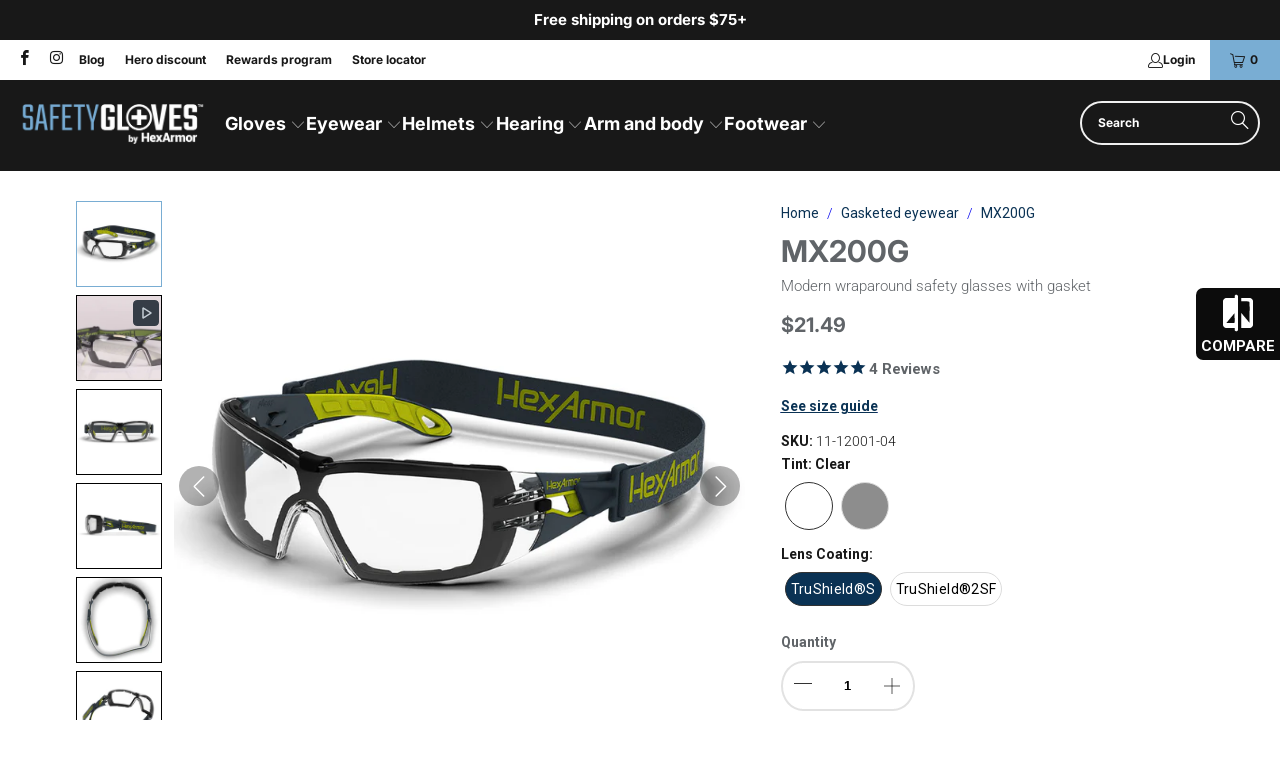

--- FILE ---
content_type: text/html; charset=utf-8
request_url: https://safetygloves.com/collections/gasketed-eyewear/products/mx200g
body_size: 73322
content:


 <!DOCTYPE html>
<html class="no-js no-touch" lang="en"> <head>
<link rel='preconnect dns-prefetch' href='https://api.config-security.com/' crossorigin />
<link rel='preconnect dns-prefetch' href='https://conf.config-security.com/' crossorigin />
<link rel='preconnect dns-prefetch' href='https://whale.camera/' crossorigin />
<script>
/* >> TriplePixel :: start*/
window.TriplePixelData={TripleName:"hexarmor1.myshopify.com",ver:"2.11",plat:"SHOPIFY",isHeadless:false},function(W,H,A,L,E,_,B,N){function O(U,T,P,H,R){void 0===R&&(R=!1),H=new XMLHttpRequest,P?(H.open("POST",U,!0),H.setRequestHeader("Content-Type","application/json")):H.open("GET",U,!0),H.send(JSON.stringify(P||{})),H.onreadystatechange=function(){4===H.readyState&&200===H.status?(R=H.responseText,U.includes(".txt")?eval(R):P||(N[B]=R)):(299<H.status||H.status<200)&&T&&!R&&(R=!0,O(U,T-1,P))}}if(N=window,!N[H+"sn"]){N[H+"sn"]=1,L=function(){return Date.now().toString(36)+"_"+Math.random().toString(36)};try{A.setItem(H,1+(0|A.getItem(H)||0)),(E=JSON.parse(A.getItem(H+"U")||"[]")).push({u:location.href,r:document.referrer,t:Date.now(),id:L()}),A.setItem(H+"U",JSON.stringify(E))}catch(e){}var i,m,p;A.getItem('"!nC`')||(_=A,A=N,A[H]||(E=A[H]=function(t,e,a){return void 0===a&&(a=[]),"State"==t?E.s:(W=L(),(E._q=E._q||[]).push([W,t,e].concat(a)),W)},E.s="Installed",E._q=[],E.ch=W,B="configSecurityConfModel",N[B]=1,O("https://conf.config-security.com/model",5),i=L(),m=A[atob("c2NyZWVu")],_.setItem("di_pmt_wt",i),p={id:i,action:"profile",avatar:_.getItem("auth-security_rand_salt_"),time:m[atob("d2lkdGg=")]+":"+m[atob("aGVpZ2h0")],host:A.TriplePixelData.TripleName,plat:A.TriplePixelData.plat,url:window.location.href,ref:document.referrer,ver:A.TriplePixelData.ver},O("https://api.config-security.com/event",5,p),O("https://whale.camera/live/dot.txt",5)))}}("","TriplePixel",localStorage);
/* << TriplePixel :: end*/
</script>
<link rel='preconnect dns-prefetch' href='https://triplewhale-pixel.web.app/' crossorigin /> <meta name="google-site-verification" content="D-SGvFNU5zT0-oLxdutsUN02aDjm3FLjr_tuM-EENfY" /> <script>
    window.Store = window.Store || {};
    window.Store.id = 6237782100;</script> <meta charset="utf-8"> <meta http-equiv="cleartype" content="on"> <meta name="robots" content="index,follow"> <!-- Mobile Specific Metas --> <meta name="HandheldFriendly" content="True"> <meta name="MobileOptimized" content="320"> <meta name="viewport" content="width=device-width,initial-scale=1"> <meta name="theme-color" content="#ffffff"> <title>
      Safety Spoggles MX200G | SafetyGloves by HexArmor</title> <meta name="description" content="The dust and debris in your eyes stop here. The MX200G with permanent anti-fog coatings features a wraparound lens design with a removable inner foam guard and washable snap-in head strap for comfortable, sealed protection from dust and debris."/> <!-- Preconnect Domains --> <link rel="preconnect" href="https://fonts.shopifycdn.com" /> <link rel="preconnect" href="https://cdn.shopify.com" /> <link rel="preconnect" href="https://v.shopify.com" /> <link rel="preconnect" href="https://cdn.shopifycloud.com" /> <link rel="preconnect" href="https://monorail-edge.shopifysvc.com"> <!-- fallback for browsers that don't support preconnect --> <link rel="dns-prefetch" href="https://fonts.shopifycdn.com" /> <link rel="dns-prefetch" href="https://cdn.shopify.com" /> <link rel="dns-prefetch" href="https://v.shopify.com" /> <link rel="dns-prefetch" href="https://cdn.shopifycloud.com" /> <link rel="dns-prefetch" href="https://monorail-edge.shopifysvc.com"> <!-- Preload Assets --> <link rel="preload" href="//safetygloves.com/cdn/shop/t/122/assets/fancybox.css?v=19278034316635137701679686992" as="style"> <link rel="preload" href="//safetygloves.com/cdn/shop/t/122/assets/styles.css?v=49923615758591129701764679849" as="style"> <link rel="preload" href="//safetygloves.com/cdn/shop/t/122/assets/mc.css?v=136692202621614668981694462056" as="style"> <link rel="preload" href="//safetygloves.com/cdn/shop/t/122/assets/jquery.min.js?v=81049236547974671631679686992" as="script"> <link rel="preload" href="//safetygloves.com/cdn/shop/t/122/assets/vendors.js?v=84395960410175211851751314392" as="script"> <link rel="preload" href="//safetygloves.com/cdn/shop/t/122/assets/sections.js?v=101325471108091185951738264201" as="script"> <link rel="preload" href="//safetygloves.com/cdn/shop/t/122/assets/utilities.js?v=33121073002011677521696355004" as="script"> <link rel="preload" href="//safetygloves.com/cdn/shop/t/122/assets/app.js?v=158359464742694423361679687001" as="script"> <!-- Stylesheet for Fancybox library --> <link href="//safetygloves.com/cdn/shop/t/122/assets/fancybox.css?v=19278034316635137701679686992" rel="stylesheet" type="text/css" media="all" /> <!-- Stylesheets for Turbo --> <link href="//safetygloves.com/cdn/shop/t/122/assets/styles.css?v=49923615758591129701764679849" rel="stylesheet" type="text/css" media="all" /> <!-- MC Stylesheets --> <link href="//safetygloves.com/cdn/shop/t/122/assets/mc.css?v=136692202621614668981694462056" rel="stylesheet" type="text/css" media="all" /> <script>
      window.lazySizesConfig = window.lazySizesConfig || {};

      lazySizesConfig.expand = 300;
      lazySizesConfig.loadHidden = false;

      /*! lazysizes - v5.2.2 - bgset plugin */
      !function(e,t){var a=function(){t(e.lazySizes),e.removeEventListener("lazyunveilread",a,!0)};t=t.bind(null,e,e.document),"object"==typeof module&&module.exports?t(require("lazysizes")):"function"==typeof define&&define.amd?define(["lazysizes"],t):e.lazySizes?a():e.addEventListener("lazyunveilread",a,!0)}(window,function(e,z,g){"use strict";var c,y,b,f,i,s,n,v,m;e.addEventListener&&(c=g.cfg,y=/\s+/g,b=/\s*\|\s+|\s+\|\s*/g,f=/^(.+?)(?:\s+\[\s*(.+?)\s*\])(?:\s+\[\s*(.+?)\s*\])?$/,i=/^\s*\(*\s*type\s*:\s*(.+?)\s*\)*\s*$/,s=/\(|\)|'/,n={contain:1,cover:1},v=function(e,t){var a;t&&((a=t.match(i))&&a[1]?e.setAttribute("type",a[1]):e.setAttribute("media",c.customMedia[t]||t))},m=function(e){var t,a,i,r;e.target._lazybgset&&(a=(t=e.target)._lazybgset,(i=t.currentSrc||t.src)&&((r=g.fire(a,"bgsetproxy",{src:i,useSrc:s.test(i)?JSON.stringify(i):i})).defaultPrevented||(a.style.backgroundImage="url("+r.detail.useSrc+")")),t._lazybgsetLoading&&(g.fire(a,"_lazyloaded",{},!1,!0),delete t._lazybgsetLoading))},addEventListener("lazybeforeunveil",function(e){var t,a,i,r,s,n,l,d,o,u;!e.defaultPrevented&&(t=e.target.getAttribute("data-bgset"))&&(o=e.target,(u=z.createElement("img")).alt="",u._lazybgsetLoading=!0,e.detail.firesLoad=!0,a=t,i=o,r=u,s=z.createElement("picture"),n=i.getAttribute(c.sizesAttr),l=i.getAttribute("data-ratio"),d=i.getAttribute("data-optimumx"),i._lazybgset&&i._lazybgset.parentNode==i&&i.removeChild(i._lazybgset),Object.defineProperty(r,"_lazybgset",{value:i,writable:!0}),Object.defineProperty(i,"_lazybgset",{value:s,writable:!0}),a=a.replace(y," ").split(b),s.style.display="none",r.className=c.lazyClass,1!=a.length||n||(n="auto"),a.forEach(function(e){var t,a=z.createElement("source");n&&"auto"!=n&&a.setAttribute("sizes",n),(t=e.match(f))?(a.setAttribute(c.srcsetAttr,t[1]),v(a,t[2]),v(a,t[3])):a.setAttribute(c.srcsetAttr,e),s.appendChild(a)}),n&&(r.setAttribute(c.sizesAttr,n),i.removeAttribute(c.sizesAttr),i.removeAttribute("sizes")),d&&r.setAttribute("data-optimumx",d),l&&r.setAttribute("data-ratio",l),s.appendChild(r),i.appendChild(s),setTimeout(function(){g.loader.unveil(u),g.rAF(function(){g.fire(u,"_lazyloaded",{},!0,!0),u.complete&&m({target:u})})}))}),z.addEventListener("load",m,!0),e.addEventListener("lazybeforesizes",function(e){var t,a,i,r;e.detail.instance==g&&e.target._lazybgset&&e.detail.dataAttr&&(t=e.target._lazybgset,i=t,r=(getComputedStyle(i)||{getPropertyValue:function(){}}).getPropertyValue("background-size"),!n[r]&&n[i.style.backgroundSize]&&(r=i.style.backgroundSize),n[a=r]&&(e.target._lazysizesParentFit=a,g.rAF(function(){e.target.setAttribute("data-parent-fit",a),e.target._lazysizesParentFit&&delete e.target._lazysizesParentFit})))},!0),z.documentElement.addEventListener("lazybeforesizes",function(e){var t,a;!e.defaultPrevented&&e.target._lazybgset&&e.detail.instance==g&&(e.detail.width=(t=e.target._lazybgset,a=g.gW(t,t.parentNode),(!t._lazysizesWidth||a>t._lazysizesWidth)&&(t._lazysizesWidth=a),t._lazysizesWidth))}))});

      /*! lazysizes - v5.2.2 */
      !function(e){var t=function(u,D,f){"use strict";var k,H;if(function(){var e;var t={lazyClass:"lazyload",loadedClass:"lazyloaded",loadingClass:"lazyloading",preloadClass:"lazypreload",errorClass:"lazyerror",autosizesClass:"lazyautosizes",srcAttr:"data-src",srcsetAttr:"data-srcset",sizesAttr:"data-sizes",minSize:40,customMedia:{},init:true,expFactor:1.5,hFac:.8,loadMode:2,loadHidden:true,ricTimeout:0,throttleDelay:125};H=u.lazySizesConfig||u.lazysizesConfig||{};for(e in t){if(!(e in H)){H[e]=t[e]}}}(),!D||!D.getElementsByClassName){return{init:function(){},cfg:H,noSupport:true}}var O=D.documentElement,a=u.HTMLPictureElement,P="addEventListener",$="getAttribute",q=u[P].bind(u),I=u.setTimeout,U=u.requestAnimationFrame||I,l=u.requestIdleCallback,j=/^picture$/i,r=["load","error","lazyincluded","_lazyloaded"],i={},G=Array.prototype.forEach,J=function(e,t){if(!i[t]){i[t]=new RegExp("(\\s|^)"+t+"(\\s|$)")}return i[t].test(e[$]("class")||"")&&i[t]},K=function(e,t){if(!J(e,t)){e.setAttribute("class",(e[$]("class")||"").trim()+" "+t)}},Q=function(e,t){var i;if(i=J(e,t)){e.setAttribute("class",(e[$]("class")||"").replace(i," "))}},V=function(t,i,e){var a=e?P:"removeEventListener";if(e){V(t,i)}r.forEach(function(e){t[a](e,i)})},X=function(e,t,i,a,r){var n=D.createEvent("Event");if(!i){i={}}i.instance=k;n.initEvent(t,!a,!r);n.detail=i;e.dispatchEvent(n);return n},Y=function(e,t){var i;if(!a&&(i=u.picturefill||H.pf)){if(t&&t.src&&!e[$]("srcset")){e.setAttribute("srcset",t.src)}i({reevaluate:true,elements:[e]})}else if(t&&t.src){e.src=t.src}},Z=function(e,t){return(getComputedStyle(e,null)||{})[t]},s=function(e,t,i){i=i||e.offsetWidth;while(i<H.minSize&&t&&!e._lazysizesWidth){i=t.offsetWidth;t=t.parentNode}return i},ee=function(){var i,a;var t=[];var r=[];var n=t;var s=function(){var e=n;n=t.length?r:t;i=true;a=false;while(e.length){e.shift()()}i=false};var e=function(e,t){if(i&&!t){e.apply(this,arguments)}else{n.push(e);if(!a){a=true;(D.hidden?I:U)(s)}}};e._lsFlush=s;return e}(),te=function(i,e){return e?function(){ee(i)}:function(){var e=this;var t=arguments;ee(function(){i.apply(e,t)})}},ie=function(e){var i;var a=0;var r=H.throttleDelay;var n=H.ricTimeout;var t=function(){i=false;a=f.now();e()};var s=l&&n>49?function(){l(t,{timeout:n});if(n!==H.ricTimeout){n=H.ricTimeout}}:te(function(){I(t)},true);return function(e){var t;if(e=e===true){n=33}if(i){return}i=true;t=r-(f.now()-a);if(t<0){t=0}if(e||t<9){s()}else{I(s,t)}}},ae=function(e){var t,i;var a=99;var r=function(){t=null;e()};var n=function(){var e=f.now()-i;if(e<a){I(n,a-e)}else{(l||r)(r)}};return function(){i=f.now();if(!t){t=I(n,a)}}},e=function(){var v,m,c,h,e;var y,z,g,p,C,b,A;var n=/^img$/i;var d=/^iframe$/i;var E="onscroll"in u&&!/(gle|ing)bot/.test(navigator.userAgent);var _=0;var w=0;var N=0;var M=-1;var x=function(e){N--;if(!e||N<0||!e.target){N=0}};var W=function(e){if(A==null){A=Z(D.body,"visibility")=="hidden"}return A||!(Z(e.parentNode,"visibility")=="hidden"&&Z(e,"visibility")=="hidden")};var S=function(e,t){var i;var a=e;var r=W(e);g-=t;b+=t;p-=t;C+=t;while(r&&(a=a.offsetParent)&&a!=D.body&&a!=O){r=(Z(a,"opacity")||1)>0;if(r&&Z(a,"overflow")!="visible"){i=a.getBoundingClientRect();r=C>i.left&&p<i.right&&b>i.top-1&&g<i.bottom+1}}return r};var t=function(){var e,t,i,a,r,n,s,l,o,u,f,c;var d=k.elements;if((h=H.loadMode)&&N<8&&(e=d.length)){t=0;M++;for(;t<e;t++){if(!d[t]||d[t]._lazyRace){continue}if(!E||k.prematureUnveil&&k.prematureUnveil(d[t])){R(d[t]);continue}if(!(l=d[t][$]("data-expand"))||!(n=l*1)){n=w}if(!u){u=!H.expand||H.expand<1?O.clientHeight>500&&O.clientWidth>500?500:370:H.expand;k._defEx=u;f=u*H.expFactor;c=H.hFac;A=null;if(w<f&&N<1&&M>2&&h>2&&!D.hidden){w=f;M=0}else if(h>1&&M>1&&N<6){w=u}else{w=_}}if(o!==n){y=innerWidth+n*c;z=innerHeight+n;s=n*-1;o=n}i=d[t].getBoundingClientRect();if((b=i.bottom)>=s&&(g=i.top)<=z&&(C=i.right)>=s*c&&(p=i.left)<=y&&(b||C||p||g)&&(H.loadHidden||W(d[t]))&&(m&&N<3&&!l&&(h<3||M<4)||S(d[t],n))){R(d[t]);r=true;if(N>9){break}}else if(!r&&m&&!a&&N<4&&M<4&&h>2&&(v[0]||H.preloadAfterLoad)&&(v[0]||!l&&(b||C||p||g||d[t][$](H.sizesAttr)!="auto"))){a=v[0]||d[t]}}if(a&&!r){R(a)}}};var i=ie(t);var B=function(e){var t=e.target;if(t._lazyCache){delete t._lazyCache;return}x(e);K(t,H.loadedClass);Q(t,H.loadingClass);V(t,L);X(t,"lazyloaded")};var a=te(B);var L=function(e){a({target:e.target})};var T=function(t,i){try{t.contentWindow.location.replace(i)}catch(e){t.src=i}};var F=function(e){var t;var i=e[$](H.srcsetAttr);if(t=H.customMedia[e[$]("data-media")||e[$]("media")]){e.setAttribute("media",t)}if(i){e.setAttribute("srcset",i)}};var s=te(function(t,e,i,a,r){var n,s,l,o,u,f;if(!(u=X(t,"lazybeforeunveil",e)).defaultPrevented){if(a){if(i){K(t,H.autosizesClass)}else{t.setAttribute("sizes",a)}}s=t[$](H.srcsetAttr);n=t[$](H.srcAttr);if(r){l=t.parentNode;o=l&&j.test(l.nodeName||"")}f=e.firesLoad||"src"in t&&(s||n||o);u={target:t};K(t,H.loadingClass);if(f){clearTimeout(c);c=I(x,2500);V(t,L,true)}if(o){G.call(l.getElementsByTagName("source"),F)}if(s){t.setAttribute("srcset",s)}else if(n&&!o){if(d.test(t.nodeName)){T(t,n)}else{t.src=n}}if(r&&(s||o)){Y(t,{src:n})}}if(t._lazyRace){delete t._lazyRace}Q(t,H.lazyClass);ee(function(){var e=t.complete&&t.naturalWidth>1;if(!f||e){if(e){K(t,"ls-is-cached")}B(u);t._lazyCache=true;I(function(){if("_lazyCache"in t){delete t._lazyCache}},9)}if(t.loading=="lazy"){N--}},true)});var R=function(e){if(e._lazyRace){return}var t;var i=n.test(e.nodeName);var a=i&&(e[$](H.sizesAttr)||e[$]("sizes"));var r=a=="auto";if((r||!m)&&i&&(e[$]("src")||e.srcset)&&!e.complete&&!J(e,H.errorClass)&&J(e,H.lazyClass)){return}t=X(e,"lazyunveilread").detail;if(r){re.updateElem(e,true,e.offsetWidth)}e._lazyRace=true;N++;s(e,t,r,a,i)};var r=ae(function(){H.loadMode=3;i()});var l=function(){if(H.loadMode==3){H.loadMode=2}r()};var o=function(){if(m){return}if(f.now()-e<999){I(o,999);return}m=true;H.loadMode=3;i();q("scroll",l,true)};return{_:function(){e=f.now();k.elements=D.getElementsByClassName(H.lazyClass);v=D.getElementsByClassName(H.lazyClass+" "+H.preloadClass);q("scroll",i,true);q("resize",i,true);q("pageshow",function(e){if(e.persisted){var t=D.querySelectorAll("."+H.loadingClass);if(t.length&&t.forEach){U(function(){t.forEach(function(e){if(e.complete){R(e)}})})}}});if(u.MutationObserver){new MutationObserver(i).observe(O,{childList:true,subtree:true,attributes:true})}else{O[P]("DOMNodeInserted",i,true);O[P]("DOMAttrModified",i,true);setInterval(i,999)}q("hashchange",i,true);["focus","mouseover","click","load","transitionend","animationend"].forEach(function(e){D[P](e,i,true)});if(/d$|^c/.test(D.readyState)){o()}else{q("load",o);D[P]("DOMContentLoaded",i);I(o,2e4)}if(k.elements.length){t();ee._lsFlush()}else{i()}},checkElems:i,unveil:R,_aLSL:l}}(),re=function(){var i;var n=te(function(e,t,i,a){var r,n,s;e._lazysizesWidth=a;a+="px";e.setAttribute("sizes",a);if(j.test(t.nodeName||"")){r=t.getElementsByTagName("source");for(n=0,s=r.length;n<s;n++){r[n].setAttribute("sizes",a)}}if(!i.detail.dataAttr){Y(e,i.detail)}});var a=function(e,t,i){var a;var r=e.parentNode;if(r){i=s(e,r,i);a=X(e,"lazybeforesizes",{width:i,dataAttr:!!t});if(!a.defaultPrevented){i=a.detail.width;if(i&&i!==e._lazysizesWidth){n(e,r,a,i)}}}};var e=function(){var e;var t=i.length;if(t){e=0;for(;e<t;e++){a(i[e])}}};var t=ae(e);return{_:function(){i=D.getElementsByClassName(H.autosizesClass);q("resize",t)},checkElems:t,updateElem:a}}(),t=function(){if(!t.i&&D.getElementsByClassName){t.i=true;re._();e._()}};return I(function(){H.init&&t()}),k={cfg:H,autoSizer:re,loader:e,init:t,uP:Y,aC:K,rC:Q,hC:J,fire:X,gW:s,rAF:ee}}(e,e.document,Date);e.lazySizes=t,"object"==typeof module&&module.exports&&(module.exports=t)}("undefined"!=typeof window?window:{});</script> <!-- Icons --> <link rel="shortcut icon" type="image/x-icon" href="//safetygloves.com/cdn/shop/files/SafetyGloves_FaviconN_180x180.png?v=1728318326"> <link rel="apple-touch-icon" href="//safetygloves.com/cdn/shop/files/SafetyGloves_FaviconN_180x180.png?v=1728318326"/> <link rel="apple-touch-icon" sizes="57x57" href="//safetygloves.com/cdn/shop/files/SafetyGloves_FaviconN_57x57.png?v=1728318326"/> <link rel="apple-touch-icon" sizes="60x60" href="//safetygloves.com/cdn/shop/files/SafetyGloves_FaviconN_60x60.png?v=1728318326"/> <link rel="apple-touch-icon" sizes="72x72" href="//safetygloves.com/cdn/shop/files/SafetyGloves_FaviconN_72x72.png?v=1728318326"/> <link rel="apple-touch-icon" sizes="76x76" href="//safetygloves.com/cdn/shop/files/SafetyGloves_FaviconN_76x76.png?v=1728318326"/> <link rel="apple-touch-icon" sizes="114x114" href="//safetygloves.com/cdn/shop/files/SafetyGloves_FaviconN_114x114.png?v=1728318326"/> <link rel="apple-touch-icon" sizes="180x180" href="//safetygloves.com/cdn/shop/files/SafetyGloves_FaviconN_180x180.png?v=1728318326"/> <link rel="apple-touch-icon" sizes="228x228" href="//safetygloves.com/cdn/shop/files/SafetyGloves_FaviconN_228x228.png?v=1728318326"/> <link rel="canonical" href="https://safetygloves.com/products/mx200g"/> <script src="//safetygloves.com/cdn/shop/t/122/assets/jquery.min.js?v=81049236547974671631679686992" defer></script> <script>
      window.PXUTheme = window.PXUTheme || {};
      window.PXUTheme.version = '8.3.0';
      window.PXUTheme.name = 'Turbo';</script>
    


    
<template id="price-ui"><span class="price " data-price></span><span class="compare-at-price" data-compare-at-price></span><span class="unit-pricing" data-unit-pricing></span></template> <template id="price-ui-badge"><div class="price-ui-badge__sticker price-ui-badge__sticker--"> <span class="price-ui-badge__sticker-text" data-badge></span></div></template> <template id="price-ui__price"><span class="money safetybluebold" data-price></span></template> <template id="price-ui__price-range"><span class="price-min" data-price-min><span class="money safetybluebold" data-price></span></span> - <span class="price-max" data-price-max><span class="money safetybluebold" data-price></span></span></template> <template id="price-ui__unit-pricing"><span class="unit-quantity" data-unit-quantity></span> | <span class="unit-price" data-unit-price><span class="money safetybluebold" data-price></span></span> / <span class="unit-measurement" data-unit-measurement></span></template> <template id="price-ui-badge__percent-savings-range">Save up to <span data-price-percent></span>%</template> <template id="price-ui-badge__percent-savings">Save <span data-price-percent></span>%</template> <template id="price-ui-badge__price-savings-range">Save up to <span class="money safetybluebold" data-price></span></template> <template id="price-ui-badge__price-savings">Save <span class="money safetybluebold" data-price></span></template> <template id="price-ui-badge__on-sale">Sale</template> <template id="price-ui-badge__sold-out">Sold out</template> <template id="price-ui-badge__in-stock">In stock</template> <script>
      
window.PXUTheme = window.PXUTheme || {};


window.PXUTheme.theme_settings = {};
window.PXUTheme.currency = {};
window.PXUTheme.routes = window.PXUTheme.routes || {};


window.PXUTheme.theme_settings.display_tos_checkbox = false;
window.PXUTheme.theme_settings.go_to_checkout = false;
window.PXUTheme.theme_settings.cart_action = "redirect_cart";
window.PXUTheme.theme_settings.cart_shipping_calculator = false;


window.PXUTheme.theme_settings.collection_swatches = false;
window.PXUTheme.theme_settings.collection_secondary_image = false;


window.PXUTheme.currency.show_multiple_currencies = false;
window.PXUTheme.currency.shop_currency = "USD";
window.PXUTheme.currency.default_currency = "USD";
window.PXUTheme.currency.display_format = "money_format";
window.PXUTheme.currency.money_format = "${{amount}}";
window.PXUTheme.currency.money_format_no_currency = "${{amount}}";
window.PXUTheme.currency.money_format_currency = "${{amount}} USD";
window.PXUTheme.currency.native_multi_currency = false;
window.PXUTheme.currency.iso_code = "USD";
window.PXUTheme.currency.symbol = "$";


window.PXUTheme.theme_settings.display_inventory_left = false;
window.PXUTheme.theme_settings.inventory_threshold = 10;
window.PXUTheme.theme_settings.limit_quantity = true;


window.PXUTheme.theme_settings.menu_position = null;


window.PXUTheme.theme_settings.newsletter_popup = false;
window.PXUTheme.theme_settings.newsletter_popup_days = "30";
window.PXUTheme.theme_settings.newsletter_popup_mobile = false;
window.PXUTheme.theme_settings.newsletter_popup_seconds = 2;


window.PXUTheme.theme_settings.pagination_type = "basic_pagination";


window.PXUTheme.theme_settings.enable_shopify_collection_badges = null;
window.PXUTheme.theme_settings.quick_shop_thumbnail_position = null;
window.PXUTheme.theme_settings.product_form_style = "radio";
window.PXUTheme.theme_settings.sale_banner_enabled = false;
window.PXUTheme.theme_settings.display_savings = true;
window.PXUTheme.theme_settings.display_sold_out_price = false;
window.PXUTheme.theme_settings.free_text = "Free";
window.PXUTheme.theme_settings.video_looping = null;
window.PXUTheme.theme_settings.quick_shop_style = "popup";
window.PXUTheme.theme_settings.hover_enabled = false;


window.PXUTheme.routes.cart_url = "/cart";
window.PXUTheme.routes.root_url = "/";
window.PXUTheme.routes.search_url = "/search";
window.PXUTheme.routes.all_products_collection_url = "/collections/all";
window.PXUTheme.routes.product_recommendations_url = "/recommendations/products";


window.PXUTheme.theme_settings.image_loading_style = "appear";


window.PXUTheme.theme_settings.search_option = "product,page,article";
window.PXUTheme.theme_settings.search_items_to_display = 5;
window.PXUTheme.theme_settings.enable_autocomplete = true;


window.PXUTheme.theme_settings.page_dots_enabled = true;
window.PXUTheme.theme_settings.slideshow_arrow_size = "regular";


window.PXUTheme.theme_settings.quick_shop_enabled = false;


window.PXUTheme.translation = {};


window.PXUTheme.translation.agree_to_terms_warning = "You must agree with the terms and conditions to checkout.";
window.PXUTheme.translation.one_item_left = "item left";
window.PXUTheme.translation.items_left_text = "items left";
window.PXUTheme.translation.cart_savings_text = "Total Savings";
window.PXUTheme.translation.cart_discount_text = "Discount";
window.PXUTheme.translation.cart_subtotal_text = "Subtotal";
window.PXUTheme.translation.cart_remove_text = "Remove";
window.PXUTheme.translation.cart_free_text = "Free";


window.PXUTheme.translation.newsletter_success_text = "Thank you for joining our mailing list!";


window.PXUTheme.translation.notify_email = "Enter your email address...";
window.PXUTheme.translation.notify_email_value = "Translation missing: en.contact.fields.email";
window.PXUTheme.translation.notify_email_send = "Send";
window.PXUTheme.translation.notify_message_first = "Please notify me when ";
window.PXUTheme.translation.notify_message_last = " becomes available - ";
window.PXUTheme.translation.notify_success_text = "Thanks! We will notify you when this product becomes available!";


window.PXUTheme.translation.add_to_cart = "Add to cart";
window.PXUTheme.translation.coming_soon_text = "Coming Soon";
window.PXUTheme.translation.sold_out_text = "Sold Out";
window.PXUTheme.translation.sale_text = "Sale";
window.PXUTheme.translation.savings_text = "You Save";
window.PXUTheme.translation.from_text = "from";
window.PXUTheme.translation.new_text = "New";
window.PXUTheme.translation.pre_order_text = "Pre-Order";
window.PXUTheme.translation.unavailable_text = "Unavailable";


window.PXUTheme.translation.all_results = "View all results";
window.PXUTheme.translation.no_results = "Sorry, no results!";


window.PXUTheme.media_queries = {};
window.PXUTheme.media_queries.small = window.matchMedia( "(max-width: 480px)" );
window.PXUTheme.media_queries.medium = window.matchMedia( "(max-width: 798px)" );
window.PXUTheme.media_queries.large = window.matchMedia( "(min-width: 799px)" );
window.PXUTheme.media_queries.larger = window.matchMedia( "(min-width: 960px)" );
window.PXUTheme.media_queries.xlarge = window.matchMedia( "(min-width: 1200px)" );
window.PXUTheme.media_queries.ie10 = window.matchMedia( "all and (-ms-high-contrast: none), (-ms-high-contrast: active)" );
window.PXUTheme.media_queries.tablet = window.matchMedia( "only screen and (min-width: 799px) and (max-width: 1024px)" );
window.PXUTheme.media_queries.mobile_and_tablet = window.matchMedia( "(max-width: 1024px)" );</script> <script src="//safetygloves.com/cdn/shop/t/122/assets/vendors.js?v=84395960410175211851751314392" defer></script> <script src="//safetygloves.com/cdn/shop/t/122/assets/sections.js?v=101325471108091185951738264201" defer></script> <script src="//safetygloves.com/cdn/shop/t/122/assets/utilities.js?v=33121073002011677521696355004" defer></script> <script src="//safetygloves.com/cdn/shop/t/122/assets/app.js?v=158359464742694423361679687001" defer></script> <script></script> <script>window.performance && window.performance.mark && window.performance.mark('shopify.content_for_header.start');</script><meta name="facebook-domain-verification" content="h4hvqa8h3grqx68s9tlzfo67abbyfw">
<meta id="shopify-digital-wallet" name="shopify-digital-wallet" content="/6237782100/digital_wallets/dialog">
<meta name="shopify-checkout-api-token" content="8df78a4a24a273d499625176875d2d1c">
<meta id="in-context-paypal-metadata" data-shop-id="6237782100" data-venmo-supported="true" data-environment="production" data-locale="en_US" data-paypal-v4="true" data-currency="USD">
<link rel="alternate" type="application/json+oembed" href="https://safetygloves.com/products/mx200g.oembed">
<script async="async" src="/checkouts/internal/preloads.js?locale=en-US"></script>
<link rel="preconnect" href="https://shop.app" crossorigin="anonymous">
<script async="async" src="https://shop.app/checkouts/internal/preloads.js?locale=en-US&shop_id=6237782100" crossorigin="anonymous"></script>
<script id="apple-pay-shop-capabilities" type="application/json">{"shopId":6237782100,"countryCode":"US","currencyCode":"USD","merchantCapabilities":["supports3DS"],"merchantId":"gid:\/\/shopify\/Shop\/6237782100","merchantName":"SafetyGloves by HexArmor","requiredBillingContactFields":["postalAddress","email","phone"],"requiredShippingContactFields":["postalAddress","email","phone"],"shippingType":"shipping","supportedNetworks":["visa","masterCard","amex","discover","elo","jcb"],"total":{"type":"pending","label":"SafetyGloves by HexArmor","amount":"1.00"},"shopifyPaymentsEnabled":true,"supportsSubscriptions":true}</script>
<script id="shopify-features" type="application/json">{"accessToken":"8df78a4a24a273d499625176875d2d1c","betas":["rich-media-storefront-analytics"],"domain":"safetygloves.com","predictiveSearch":true,"shopId":6237782100,"locale":"en"}</script>
<script>var Shopify = Shopify || {};
Shopify.shop = "hexarmor1.myshopify.com";
Shopify.locale = "en";
Shopify.currency = {"active":"USD","rate":"1.0"};
Shopify.country = "US";
Shopify.theme = {"name":"shopify-safetygloves-dig-theme\/main","id":122116997204,"schema_name":"Turbo","schema_version":"8.3.0","theme_store_id":null,"role":"main"};
Shopify.theme.handle = "null";
Shopify.theme.style = {"id":null,"handle":null};
Shopify.cdnHost = "safetygloves.com/cdn";
Shopify.routes = Shopify.routes || {};
Shopify.routes.root = "/";</script>
<script type="module">!function(o){(o.Shopify=o.Shopify||{}).modules=!0}(window);</script>
<script>!function(o){function n(){var o=[];function n(){o.push(Array.prototype.slice.apply(arguments))}return n.q=o,n}var t=o.Shopify=o.Shopify||{};t.loadFeatures=n(),t.autoloadFeatures=n()}(window);</script>
<script>
  window.ShopifyPay = window.ShopifyPay || {};
  window.ShopifyPay.apiHost = "shop.app\/pay";
  window.ShopifyPay.redirectState = null;
</script>
<script id="shop-js-analytics" type="application/json">{"pageType":"product"}</script>
<script defer="defer" async type="module" src="//safetygloves.com/cdn/shopifycloud/shop-js/modules/v2/client.init-shop-cart-sync_C5BV16lS.en.esm.js"></script>
<script defer="defer" async type="module" src="//safetygloves.com/cdn/shopifycloud/shop-js/modules/v2/chunk.common_CygWptCX.esm.js"></script>
<script type="module">
  await import("//safetygloves.com/cdn/shopifycloud/shop-js/modules/v2/client.init-shop-cart-sync_C5BV16lS.en.esm.js");
await import("//safetygloves.com/cdn/shopifycloud/shop-js/modules/v2/chunk.common_CygWptCX.esm.js");

  window.Shopify.SignInWithShop?.initShopCartSync?.({"fedCMEnabled":true,"windoidEnabled":true});

</script>
<script defer="defer" async type="module" src="//safetygloves.com/cdn/shopifycloud/shop-js/modules/v2/client.payment-terms_CZxnsJam.en.esm.js"></script>
<script defer="defer" async type="module" src="//safetygloves.com/cdn/shopifycloud/shop-js/modules/v2/chunk.common_CygWptCX.esm.js"></script>
<script defer="defer" async type="module" src="//safetygloves.com/cdn/shopifycloud/shop-js/modules/v2/chunk.modal_D71HUcav.esm.js"></script>
<script type="module">
  await import("//safetygloves.com/cdn/shopifycloud/shop-js/modules/v2/client.payment-terms_CZxnsJam.en.esm.js");
await import("//safetygloves.com/cdn/shopifycloud/shop-js/modules/v2/chunk.common_CygWptCX.esm.js");
await import("//safetygloves.com/cdn/shopifycloud/shop-js/modules/v2/chunk.modal_D71HUcav.esm.js");

  
</script>
<script>
  window.Shopify = window.Shopify || {};
  if (!window.Shopify.featureAssets) window.Shopify.featureAssets = {};
  window.Shopify.featureAssets['shop-js'] = {"shop-cart-sync":["modules/v2/client.shop-cart-sync_ZFArdW7E.en.esm.js","modules/v2/chunk.common_CygWptCX.esm.js"],"init-fed-cm":["modules/v2/client.init-fed-cm_CmiC4vf6.en.esm.js","modules/v2/chunk.common_CygWptCX.esm.js"],"shop-button":["modules/v2/client.shop-button_tlx5R9nI.en.esm.js","modules/v2/chunk.common_CygWptCX.esm.js"],"shop-cash-offers":["modules/v2/client.shop-cash-offers_DOA2yAJr.en.esm.js","modules/v2/chunk.common_CygWptCX.esm.js","modules/v2/chunk.modal_D71HUcav.esm.js"],"init-windoid":["modules/v2/client.init-windoid_sURxWdc1.en.esm.js","modules/v2/chunk.common_CygWptCX.esm.js"],"shop-toast-manager":["modules/v2/client.shop-toast-manager_ClPi3nE9.en.esm.js","modules/v2/chunk.common_CygWptCX.esm.js"],"init-shop-email-lookup-coordinator":["modules/v2/client.init-shop-email-lookup-coordinator_B8hsDcYM.en.esm.js","modules/v2/chunk.common_CygWptCX.esm.js"],"init-shop-cart-sync":["modules/v2/client.init-shop-cart-sync_C5BV16lS.en.esm.js","modules/v2/chunk.common_CygWptCX.esm.js"],"avatar":["modules/v2/client.avatar_BTnouDA3.en.esm.js"],"pay-button":["modules/v2/client.pay-button_FdsNuTd3.en.esm.js","modules/v2/chunk.common_CygWptCX.esm.js"],"init-customer-accounts":["modules/v2/client.init-customer-accounts_DxDtT_ad.en.esm.js","modules/v2/client.shop-login-button_C5VAVYt1.en.esm.js","modules/v2/chunk.common_CygWptCX.esm.js","modules/v2/chunk.modal_D71HUcav.esm.js"],"init-shop-for-new-customer-accounts":["modules/v2/client.init-shop-for-new-customer-accounts_ChsxoAhi.en.esm.js","modules/v2/client.shop-login-button_C5VAVYt1.en.esm.js","modules/v2/chunk.common_CygWptCX.esm.js","modules/v2/chunk.modal_D71HUcav.esm.js"],"shop-login-button":["modules/v2/client.shop-login-button_C5VAVYt1.en.esm.js","modules/v2/chunk.common_CygWptCX.esm.js","modules/v2/chunk.modal_D71HUcav.esm.js"],"init-customer-accounts-sign-up":["modules/v2/client.init-customer-accounts-sign-up_CPSyQ0Tj.en.esm.js","modules/v2/client.shop-login-button_C5VAVYt1.en.esm.js","modules/v2/chunk.common_CygWptCX.esm.js","modules/v2/chunk.modal_D71HUcav.esm.js"],"shop-follow-button":["modules/v2/client.shop-follow-button_Cva4Ekp9.en.esm.js","modules/v2/chunk.common_CygWptCX.esm.js","modules/v2/chunk.modal_D71HUcav.esm.js"],"checkout-modal":["modules/v2/client.checkout-modal_BPM8l0SH.en.esm.js","modules/v2/chunk.common_CygWptCX.esm.js","modules/v2/chunk.modal_D71HUcav.esm.js"],"lead-capture":["modules/v2/client.lead-capture_Bi8yE_yS.en.esm.js","modules/v2/chunk.common_CygWptCX.esm.js","modules/v2/chunk.modal_D71HUcav.esm.js"],"shop-login":["modules/v2/client.shop-login_D6lNrXab.en.esm.js","modules/v2/chunk.common_CygWptCX.esm.js","modules/v2/chunk.modal_D71HUcav.esm.js"],"payment-terms":["modules/v2/client.payment-terms_CZxnsJam.en.esm.js","modules/v2/chunk.common_CygWptCX.esm.js","modules/v2/chunk.modal_D71HUcav.esm.js"]};
</script>
<script>(function() {
  var isLoaded = false;
  function asyncLoad() {
    if (isLoaded) return;
    isLoaded = true;
    var urls = ["https:\/\/id-shop.govx.com\/app\/hexarmor1.myshopify.com\/govx.js?shop=hexarmor1.myshopify.com","https:\/\/cdn.logbase.io\/lb-upsell-wrapper.js?shop=hexarmor1.myshopify.com","https:\/\/public.zoorix.com\/sdk.min.js?shop=hexarmor1.myshopify.com","https:\/\/cdn.commoninja.com\/sdk\/latest\/commonninja.js?shop=hexarmor1.myshopify.com","https:\/\/config.gorgias.chat\/bundle-loader\/01GYCCNZZ09GD65M1E5NPEER9K?source=shopify1click\u0026shop=hexarmor1.myshopify.com","https:\/\/cdn.jsdelivr.net\/gh\/apphq\/slidecart-dist@master\/slidecarthq-forward.js?4\u0026shop=hexarmor1.myshopify.com","\/\/cdn.shopify.com\/proxy\/a26f87d129827ec9d06bf38f43e971d403bf014d54ead54e2e0e61dc20c7dc37\/api.goaffpro.com\/loader.js?shop=hexarmor1.myshopify.com\u0026sp-cache-control=cHVibGljLCBtYXgtYWdlPTkwMA","https:\/\/app.octaneai.com\/bc6rnfu19tfon8zd\/shopify.js?x=4rX30O1Y382LGKQ8\u0026shop=hexarmor1.myshopify.com","https:\/\/cdn.9gtb.com\/loader.js?g_cvt_id=809d10ac-9c52-4a9e-8569-07a14d1485a7\u0026shop=hexarmor1.myshopify.com"];
    for (var i = 0; i <urls.length; i++) {
      var s = document.createElement('script');
      s.type = 'text/javascript';
      s.async = true;
      s.src = urls[i];
      var x = document.getElementsByTagName('script')[0];
      x.parentNode.insertBefore(s, x);
    }
  };
  if(window.attachEvent) {
    window.attachEvent('onload', asyncLoad);
  } else {
    window.addEventListener('load', asyncLoad, false);
  }
})();</script>
<script id="__st">var __st={"a":6237782100,"offset":-18000,"reqid":"7fbf0eab-ec1a-4a7c-aee0-697e970d2d62-1768639718","pageurl":"safetygloves.com\/collections\/gasketed-eyewear\/products\/mx200g","u":"6b423375fdc2","p":"product","rtyp":"product","rid":3682620309588};</script>
<script>window.ShopifyPaypalV4VisibilityTracking = true;</script>
<script id="captcha-bootstrap">!function(){'use strict';const t='contact',e='account',n='new_comment',o=[[t,t],['blogs',n],['comments',n],[t,'customer']],c=[[e,'customer_login'],[e,'guest_login'],[e,'recover_customer_password'],[e,'create_customer']],r=t=>t.map((([t,e])=>`form[action*='/${t}']:not([data-nocaptcha='true']) input[name='form_type'][value='${e}']`)).join(','),a=t=>()=>t?[...document.querySelectorAll(t)].map((t=>t.form)):[];function s(){const t=[...o],e=r(t);return a(e)}const i='password',u='form_key',d=['recaptcha-v3-token','g-recaptcha-response','h-captcha-response',i],f=()=>{try{return window.sessionStorage}catch{return}},m='__shopify_v',_=t=>t.elements[u];function p(t,e,n=!1){try{const o=window.sessionStorage,c=JSON.parse(o.getItem(e)),{data:r}=function(t){const{data:e,action:n}=t;return t[m]||n?{data:e,action:n}:{data:t,action:n}}(c);for(const[e,n]of Object.entries(r))t.elements[e]&&(t.elements[e].value=n);n&&o.removeItem(e)}catch(o){console.error('form repopulation failed',{error:o})}}const l='form_type',E='cptcha';function T(t){t.dataset[E]=!0}const w=window,h=w.document,L='Shopify',v='ce_forms',y='captcha';let A=!1;((t,e)=>{const n=(g='f06e6c50-85a8-45c8-87d0-21a2b65856fe',I='https://cdn.shopify.com/shopifycloud/storefront-forms-hcaptcha/ce_storefront_forms_captcha_hcaptcha.v1.5.2.iife.js',D={infoText:'Protected by hCaptcha',privacyText:'Privacy',termsText:'Terms'},(t,e,n)=>{const o=w[L][v],c=o.bindForm;if(c)return c(t,g,e,D).then(n);var r;o.q.push([[t,g,e,D],n]),r=I,A||(h.body.append(Object.assign(h.createElement('script'),{id:'captcha-provider',async:!0,src:r})),A=!0)});var g,I,D;w[L]=w[L]||{},w[L][v]=w[L][v]||{},w[L][v].q=[],w[L][y]=w[L][y]||{},w[L][y].protect=function(t,e){n(t,void 0,e),T(t)},Object.freeze(w[L][y]),function(t,e,n,w,h,L){const[v,y,A,g]=function(t,e,n){const i=e?o:[],u=t?c:[],d=[...i,...u],f=r(d),m=r(i),_=r(d.filter((([t,e])=>n.includes(e))));return[a(f),a(m),a(_),s()]}(w,h,L),I=t=>{const e=t.target;return e instanceof HTMLFormElement?e:e&&e.form},D=t=>v().includes(t);t.addEventListener('submit',(t=>{const e=I(t);if(!e)return;const n=D(e)&&!e.dataset.hcaptchaBound&&!e.dataset.recaptchaBound,o=_(e),c=g().includes(e)&&(!o||!o.value);(n||c)&&t.preventDefault(),c&&!n&&(function(t){try{if(!f())return;!function(t){const e=f();if(!e)return;const n=_(t);if(!n)return;const o=n.value;o&&e.removeItem(o)}(t);const e=Array.from(Array(32),(()=>Math.random().toString(36)[2])).join('');!function(t,e){_(t)||t.append(Object.assign(document.createElement('input'),{type:'hidden',name:u})),t.elements[u].value=e}(t,e),function(t,e){const n=f();if(!n)return;const o=[...t.querySelectorAll(`input[type='${i}']`)].map((({name:t})=>t)),c=[...d,...o],r={};for(const[a,s]of new FormData(t).entries())c.includes(a)||(r[a]=s);n.setItem(e,JSON.stringify({[m]:1,action:t.action,data:r}))}(t,e)}catch(e){console.error('failed to persist form',e)}}(e),e.submit())}));const S=(t,e)=>{t&&!t.dataset[E]&&(n(t,e.some((e=>e===t))),T(t))};for(const o of['focusin','change'])t.addEventListener(o,(t=>{const e=I(t);D(e)&&S(e,y())}));const B=e.get('form_key'),M=e.get(l),P=B&&M;t.addEventListener('DOMContentLoaded',(()=>{const t=y();if(P)for(const e of t)e.elements[l].value===M&&p(e,B);[...new Set([...A(),...v().filter((t=>'true'===t.dataset.shopifyCaptcha))])].forEach((e=>S(e,t)))}))}(h,new URLSearchParams(w.location.search),n,t,e,['guest_login'])})(!0,!0)}();</script>
<script integrity="sha256-4kQ18oKyAcykRKYeNunJcIwy7WH5gtpwJnB7kiuLZ1E=" data-source-attribution="shopify.loadfeatures" defer="defer" src="//safetygloves.com/cdn/shopifycloud/storefront/assets/storefront/load_feature-a0a9edcb.js" crossorigin="anonymous"></script>
<script crossorigin="anonymous" defer="defer" src="//safetygloves.com/cdn/shopifycloud/storefront/assets/shopify_pay/storefront-65b4c6d7.js?v=20250812"></script>
<script data-source-attribution="shopify.dynamic_checkout.dynamic.init">var Shopify=Shopify||{};Shopify.PaymentButton=Shopify.PaymentButton||{isStorefrontPortableWallets:!0,init:function(){window.Shopify.PaymentButton.init=function(){};var t=document.createElement("script");t.src="https://safetygloves.com/cdn/shopifycloud/portable-wallets/latest/portable-wallets.en.js",t.type="module",document.head.appendChild(t)}};
</script>
<script data-source-attribution="shopify.dynamic_checkout.buyer_consent">
  function portableWalletsHideBuyerConsent(e){var t=document.getElementById("shopify-buyer-consent"),n=document.getElementById("shopify-subscription-policy-button");t&&n&&(t.classList.add("hidden"),t.setAttribute("aria-hidden","true"),n.removeEventListener("click",e))}function portableWalletsShowBuyerConsent(e){var t=document.getElementById("shopify-buyer-consent"),n=document.getElementById("shopify-subscription-policy-button");t&&n&&(t.classList.remove("hidden"),t.removeAttribute("aria-hidden"),n.addEventListener("click",e))}window.Shopify?.PaymentButton&&(window.Shopify.PaymentButton.hideBuyerConsent=portableWalletsHideBuyerConsent,window.Shopify.PaymentButton.showBuyerConsent=portableWalletsShowBuyerConsent);
</script>
<script>
  function portableWalletsCleanup(e){e&&e.src&&console.error("Failed to load portable wallets script "+e.src);var t=document.querySelectorAll("shopify-accelerated-checkout .shopify-payment-button__skeleton, shopify-accelerated-checkout-cart .wallet-cart-button__skeleton"),e=document.getElementById("shopify-buyer-consent");for(let e=0;e<t.length;e++)t[e].remove();e&&e.remove()}function portableWalletsNotLoadedAsModule(e){e instanceof ErrorEvent&&"string"==typeof e.message&&e.message.includes("import.meta")&&"string"==typeof e.filename&&e.filename.includes("portable-wallets")&&(window.removeEventListener("error",portableWalletsNotLoadedAsModule),window.Shopify.PaymentButton.failedToLoad=e,"loading"===document.readyState?document.addEventListener("DOMContentLoaded",window.Shopify.PaymentButton.init):window.Shopify.PaymentButton.init())}window.addEventListener("error",portableWalletsNotLoadedAsModule);
</script>

<script type="module" src="https://safetygloves.com/cdn/shopifycloud/portable-wallets/latest/portable-wallets.en.js" onError="portableWalletsCleanup(this)" crossorigin="anonymous"></script>
<script nomodule>
  document.addEventListener("DOMContentLoaded", portableWalletsCleanup);
</script>

<link id="shopify-accelerated-checkout-styles" rel="stylesheet" media="screen" href="https://safetygloves.com/cdn/shopifycloud/portable-wallets/latest/accelerated-checkout-backwards-compat.css" crossorigin="anonymous">
<style id="shopify-accelerated-checkout-cart">
        #shopify-buyer-consent {
  margin-top: 1em;
  display: inline-block;
  width: 100%;
}

#shopify-buyer-consent.hidden {
  display: none;
}

#shopify-subscription-policy-button {
  background: none;
  border: none;
  padding: 0;
  text-decoration: underline;
  font-size: inherit;
  cursor: pointer;
}

#shopify-subscription-policy-button::before {
  box-shadow: none;
}

      </style>
<link rel="stylesheet" media="screen" href="//safetygloves.com/cdn/shop/t/122/compiled_assets/styles.css?v=26369">
<script>window.performance && window.performance.mark && window.performance.mark('shopify.content_for_header.end');</script>

    

<meta name="author" content="SafetyGloves by HexArmor">
<meta property="og:url" content="https://safetygloves.com/products/mx200g">
<meta property="og:site_name" content="SafetyGloves by HexArmor"> <meta property="og:type" content="product"> <meta property="og:title" content="MX200G"> <meta property="og:image" content="https://safetygloves.com/cdn/shop/files/mx200g_standard_clear_sg_600x.jpg?v=1692212203"> <meta property="og:image:secure_url" content="https://safetygloves.com/cdn/shop/files/mx200g_standard_clear_sg_600x.jpg?v=1692212203"> <meta property="og:image:width" content="1024"> <meta property="og:image:height" content="1024"> <meta property="og:image" content="https://safetygloves.com/cdn/shop/files/mx200g_side_grey_sg_600x.jpg?v=1692212203"> <meta property="og:image:secure_url" content="https://safetygloves.com/cdn/shop/files/mx200g_side_grey_sg_600x.jpg?v=1692212203"> <meta property="og:image:width" content="1024"> <meta property="og:image:height" content="1024"> <meta property="og:image" content="https://safetygloves.com/cdn/shop/files/mx200g_front_grey_sg_600x.jpg?v=1692212203"> <meta property="og:image:secure_url" content="https://safetygloves.com/cdn/shop/files/mx200g_front_grey_sg_600x.jpg?v=1692212203"> <meta property="og:image:width" content="1024"> <meta property="og:image:height" content="1024"> <meta property="product:price:amount" content="19.49"> <meta property="product:price:currency" content="USD"> <meta property="og:description" content="The dust and debris in your eyes stop here. The MX200G with permanent anti-fog coatings features a wraparound lens design with a removable inner foam guard and washable snap-in head strap for comfortable, sealed protection from dust and debris.">




<meta name="twitter:card" content="summary"> <meta name="twitter:title" content="MX200G"> <meta name="twitter:description" content="Description Whether you&#39;re working indoors or outdoors, our MX200G modern wraparound safety glasses with a gasket are perfect for sawing down trees or active demolition days since they block airborne hazards like dust and debris from getting close to your eyes. An adjustable head strap gets you the perfect fit for more security and comfort. Fog? Not a chance – we&#39;ve got you covered with the toughest anti-fog coatings on the block. Proven anti-fog coating eliminates fogging issues Permanent scratch-resistant coating provides long-lasting, scratch-free vision Rimless lens design ensures an unobstructed, wide field of vision Removable foam guard Adjustable and washable clip-on head strap offers a low-pressure, non-slip fit LTX® Lens Technology delivers crystal-clear vision Integrated channel provides eye ventilation Beveled lens edge gives you additional upper eye protection Contoured nose bridge for a comfortable fit Metal-free hinge design 100%"> <meta name="twitter:image" content="https://safetygloves.com/cdn/shop/files/mx200g_standard_clear_sg_240x.jpg?v=1692212203"> <meta name="twitter:image:width" content="240"> <meta name="twitter:image:height" content="240"> <meta name="twitter:image:alt" content="Grey and yellow MX200G anti-fog safety spoggles with head strap and foam gaskets shown as they are sitting on a table."> <link rel="next" href="/collections/gasketed-eyewear/products/vs300g">

<!-- Hotjar Tracking Code for SafetyGloves -->
<script>
    (function(h,o,t,j,a,r){
        h.hj=h.hj||function(){(h.hj.q=h.hj.q||[]).push(arguments)};
        h._hjSettings={hjid:6383373,hjsv:6};
        a=o.getElementsByTagName('head')[0];
        r=o.createElement('script');r.async=1;
        r.src=t+h._hjSettings.hjid+j+h._hjSettings.hjsv;
        a.appendChild(r);
    })(window,document,'https://static.hotjar.com/c/hotjar-','.js?sv=');
</script><!-- BEGIN app block: shopify://apps/warnify-pro-warnings/blocks/main/b82106ea-6172-4ab0-814f-17df1cb2b18a --><!-- BEGIN app snippet: product -->
<script>    var Elspw = {        params: {            money_format: "${{amount}}",            cart: {                "total_price" : 0,                "attributes": {},                "items" : [                ]            }        }    };    Elspw.params.product = {        "id": 3682620309588,        "title": "MX200G",        "handle": "mx200g",        "tags": ["Clear","Construction","Els PW 10100:28875840815188;28875840847956;28875840880724","Eye protection","Fire \u0026 Rescue","Gasketed eyewear","Grey 23%","meta-related-collection-gasketed-eyewear","Safety goggles","TruShield® | Max anti-scratch","TruShield®2SF","TruShield®2SF | Max anti-fog","TruShield®S","UV protection"],        "variants":[{"id":40089212518484,"qty":1977 === null ? 999 : 1977,"title":"Clear \/ TruShield®S","policy":"deny"},{"id":40089212551252,"qty":10 === null ? 999 : 10,"title":"Clear \/ TruShield®2SF","policy":"deny"},{"id":40089212584020,"qty":400 === null ? 999 : 400,"title":"Grey 23% \/ TruShield®S","policy":"deny"}],        "collection_ids":[266965090388,272602693716,267056873556,261879201876,272602759252,267061133396,262684835924,262684999764,134844448852,276594163796,179627917396,179627950164]    };</script><!-- END app snippet --><!-- BEGIN app snippet: settings -->
  <script>    (function(){      Elspw.loadScript=function(a,b){var c=document.createElement("script");c.type="text/javascript",c.readyState?c.onreadystatechange=function(){"loaded"!=c.readyState&&"complete"!=c.readyState||(c.onreadystatechange=null,b())}:c.onload=function(){b()},c.src=a,document.getElementsByTagName("head")[0].appendChild(c)};      Elspw.config= {"sort_by":null,"enabled":"1","button":"form[action=\"/cart/add\"] [type=submit], form[action=\"/cart/add\"] .shopify-payment-button__button, form[action=\"/cart/add\"] .action_button.add_to_cart, .add_to_cart","css":"body .remodal-wrapper {z-index: 1000000 !important;}  body .remodal-overlay {z-index: 100000 !important;}","tag":"Els PW","alerts":[{"id":10089,"shop_id":8552,"enabled":1,"name":"Helix 1070","settings":{"checkout_allowed":"1","line_item_property":"Proposition 65 California"},"design_settings":"","checkout_settings":"","message":"<p><strong><img style=\"float: none;\" src=\"https://cdn.shopify.com/s/files/1/0062/3778/2100/files/2020-05-08_10_36_15-Product_Warnings_32x32.png?v=1589224839\" alt=\"\" /> WARNING:</strong> The <strong>Helix</strong>&reg; <strong>1070</strong> can expose you to Acrylonitrile. Acrylonitrile is known to the State of California to cause Cancer. For more information go to: <a href=\"https://www.p65warnings.ca.gov/\" target=\"_blank\" rel=\"noopener\">www.P65Warnings.ca.gov</a></p>","based_on":"variants","one_time":0,"geo_enabled":1,"geo":{"countries":["US"],"provinces":{"US":["CA"]}},"created_at":"2020-05-08T16:03:14.000000Z","updated_at":"2023-07-31T21:23:43.000000Z","tag":"Els PW 10089"},{"id":10091,"shop_id":8552,"enabled":1,"name":"Helix 1071","settings":{"checkout_allowed":"1","line_item_property":"Proposition 65 California"},"design_settings":"","checkout_settings":null,"message":"<p><strong><img style=\"float: none;\" src=\"https://cdn.shopify.com/s/files/1/0062/3778/2100/files/2020-05-08_10_36_15-Product_Warnings_32x32.png?v=1589224839\" alt=\"\" /> WARNING:</strong> The <strong>Helix</strong>&reg; <strong>1071 </strong>can expose you to chemicals including Acrylonitrile which is known to the State of California to cause cancer, and 1,3 Butadiene, which is known to the State of California to cause cancer, birth defects or other reproductive harm. For more information go to: <a href=\"https://www.p65warnings.ca.gov/\" target=\"_blank\" rel=\"noopener\">www.P65Warnings.ca.gov</a></p>","based_on":"variants","one_time":0,"geo_enabled":1,"geo":{"countries":["US"],"provinces":{"US":["CA"]}},"created_at":"2020-05-08T16:07:27.000000Z","updated_at":"2020-05-13T14:13:27.000000Z","tag":"Els PW 10091"},{"id":10092,"shop_id":8552,"enabled":1,"name":"Helix 1073","settings":{"checkout_allowed":"1","line_item_property":"Proposition 65 California"},"design_settings":"","checkout_settings":null,"message":"<p><strong><img style=\"float: none;\" src=\"https://cdn.shopify.com/s/files/1/0062/3778/2100/files/2020-05-08_10_36_15-Product_Warnings_32x32.png?v=1589224839\" alt=\"\" /> WARNING:</strong> The <strong>Helix</strong>&reg; <strong>1073&nbsp;</strong>can expose you to chemicals including Acrylonitrile which is known to the State of California to cause cancer, and 1,3 Butadiene, which is known to the State of California to cause cancer, birth defects or other reproductive harm. For more information go to: <a href=\"https://www.p65warnings.ca.gov/\" target=\"_blank\" rel=\"noopener\">www.P65Warnings.ca.gov</a></p>","based_on":"variants","one_time":0,"geo_enabled":1,"geo":{"countries":["US"],"provinces":{"US":["CA"]}},"created_at":"2020-05-08T16:10:38.000000Z","updated_at":"2020-05-13T14:13:42.000000Z","tag":"Els PW 10092"},{"id":10093,"shop_id":8552,"enabled":1,"name":"Ugly Mudder 7311","settings":{"checkout_allowed":"1","line_item_property":"Proposition 65 California"},"design_settings":"","checkout_settings":null,"message":"<p><strong><img style=\"float: none;\" src=\"https://cdn.shopify.com/s/files/1/0062/3778/2100/files/2020-05-08_10_36_15-Product_Warnings_32x32.png?v=1589224839\" alt=\"\" /> WARNING:</strong> The <strong>Ugly Mudder&reg; 7311&nbsp;</strong>can expose you to Diisononyl Phthalate (DINIP). Diisononyl Phthalate is known to the State of California to cause Cancer. For more information go to: <a href=\"https://www.p65warnings.ca.gov/\" target=\"_blank\" rel=\"noopener\">www.P65Warnings.ca.gov.</a></p>","based_on":"products","one_time":0,"geo_enabled":1,"geo":{"countries":["US"],"provinces":{"US":["CA"]}},"created_at":"2020-05-08T16:12:46.000000Z","updated_at":"2023-01-25T19:30:38.000000Z","tag":"Els PW 10093"},{"id":10094,"shop_id":8552,"enabled":1,"name":"Ugly Mudder 7310","settings":{"checkout_allowed":"1","line_item_property":"Proposition 65 California"},"design_settings":"","checkout_settings":null,"message":"<p><strong><img style=\"float: none;\" src=\"https://cdn.shopify.com/s/files/1/0062/3778/2100/files/2020-05-08_10_36_15-Product_Warnings_32x32.png?v=1589224839\" alt=\"\" /> WARNING:</strong> The <strong>Ugly Mudder&reg; 7310&nbsp;</strong>can expose you to Diisononyl Phthalate (DINIP). Diisononyl Phthalate is known to the State of California to cause Cancer. For more information go to: <a href=\"https://www.p65warnings.ca.gov/\" target=\"_blank\" rel=\"noopener\">www.P65Warnings.ca.gov.</a></p>","based_on":"variants","one_time":0,"geo_enabled":1,"geo":{"countries":["US"],"provinces":{"US":["CA"]}},"created_at":"2020-05-08T16:14:50.000000Z","updated_at":"2020-05-11T19:25:19.000000Z","tag":"Els PW 10094"},{"id":10096,"shop_id":8552,"enabled":1,"name":"Ugly Mudder 7212","settings":{"checkout_allowed":"1","line_item_property":"Proposition 65 California"},"design_settings":"","checkout_settings":null,"message":"<p><strong><img style=\"float: none;\" src=\"https://cdn.shopify.com/s/files/1/0062/3778/2100/files/2020-05-08_10_36_15-Product_Warnings_32x32.png?v=1589224839\" alt=\"\" /> WARNING:</strong> The <strong>Ugly Mudder&reg; 7212 </strong>can expose you to Diisononyl Phthalate (DINIP). Diisononyl Phthalate is known to the State of California to cause Cancer. For more information go to: <a href=\"https://www.p65warnings.ca.gov/\" target=\"_blank\" rel=\"noopener\">www.P65Warnings.ca.gov.</a></p>","based_on":"variants","one_time":0,"geo_enabled":1,"geo":{"countries":["US"],"provinces":{"US":["CA"]}},"created_at":"2020-05-08T16:19:33.000000Z","updated_at":"2020-05-11T19:25:33.000000Z","tag":"Els PW 10096"},{"id":10097,"shop_id":8552,"enabled":1,"name":"Helix 2089","settings":{"checkout_allowed":"1","line_item_property":"Proposition 65 California"},"design_settings":"","checkout_settings":null,"message":"<p><strong><img style=\"float: none;\" src=\"https://cdn.shopify.com/s/files/1/0062/3778/2100/files/2020-05-08_10_36_15-Product_Warnings_32x32.png?v=1589224839\" alt=\"\" /> WARNING:</strong> The <strong>Helix&reg; 2089&nbsp;</strong>can expose you to n-Methylpyrrolidone which is known to the State of California to cause developmental toxicity. For more information go to <a href=\"https://www.p65warnings.ca.gov/\" target=\"_blank\" rel=\"noopener\">www.P65Warnings.ca.gov</a></p>","based_on":"variants","one_time":0,"geo_enabled":1,"geo":{"countries":["US"],"provinces":{"US":["CA"]}},"created_at":"2020-05-08T16:22:06.000000Z","updated_at":"2021-07-30T15:31:44.000000Z","tag":"Els PW 10097"},{"id":10098,"shop_id":8552,"enabled":1,"name":"Helix 2082","settings":{"checkout_allowed":"1","line_item_property":"Proposition 65 California"},"design_settings":"","checkout_settings":null,"message":"<p><strong><img style=\"float: none;\" src=\"https://cdn.shopify.com/s/files/1/0062/3778/2100/files/2020-05-08_10_36_15-Product_Warnings_32x32.png?v=1589224839\" alt=\"\" /> WARNING:</strong> The <strong>Helix&reg; 2082&nbsp;</strong>can expose you to Chloroprene which is know to the State of California to cause cancer. For more information go to: <a href=\"https://www.p65warnings.ca.gov/\" target=\"_blank\" rel=\"noopener\">www.P65Warnings.ca.gov</a></p>","based_on":"variants","one_time":0,"geo_enabled":1,"geo":{"countries":["US"],"provinces":{"US":["CA"]}},"created_at":"2020-05-08T16:34:13.000000Z","updated_at":"2020-05-11T19:25:47.000000Z","tag":"Els PW 10098"},{"id":10100,"shop_id":8552,"enabled":1,"name":"MX200G","settings":{"checkout_allowed":"1","line_item_property":"Proposition 65 California"},"design_settings":"","checkout_settings":null,"message":"<p><strong><img style=\"float: none;\" src=\"https://cdn.shopify.com/s/files/1/0062/3778/2100/files/2020-05-08_10_36_15-Product_Warnings_32x32.png?v=1589224839\" alt=\"\" /> WARNING:</strong> The <strong>MX200G</strong> can expose you to 2-Mercaptobenzothiazole. 2-Mercaptobenzothiazole is known to the State of California to cause Cancer. For more information go to: <a href=\"https://www.p65warnings.ca.gov/\" target=\"_blank\" rel=\"noopener\">www.P65Warnings.ca.gov.</a></p>","based_on":"variants","one_time":0,"geo_enabled":1,"geo":{"countries":["AL","US"],"provinces":{"US":["CA"]}},"created_at":"2020-05-08T16:37:00.000000Z","updated_at":"2020-05-11T19:26:03.000000Z","tag":"Els PW 10100"},{"id":10101,"shop_id":8552,"enabled":1,"name":"MX350","settings":{"checkout_allowed":"1","line_item_property":"Proposition 65 California"},"design_settings":"","checkout_settings":null,"message":"<p><strong><img style=\"float: none;\" src=\"https://cdn.shopify.com/s/files/1/0062/3778/2100/files/2020-05-08_10_36_15-Product_Warnings_32x32.png?v=1589224839\" alt=\"\" /> WARNING:</strong> The<strong> MX350</strong> can expose you to 2-Mercaptobenzothiazole. 2-Mercaptobenzothiazole is known to the State of California to cause Cancer. For more information go to: <a href=\"https://www.p65warnings.ca.gov/\" target=\"_blank\" rel=\"noopener\">www.P65Warnings.ca.gov.</a></p>","based_on":"variants","one_time":0,"geo_enabled":1,"geo":{"countries":["US"],"provinces":{"US":["CA"]}},"created_at":"2020-05-08T16:39:25.000000Z","updated_at":"2020-05-11T19:26:10.000000Z","tag":"Els PW 10101"},{"id":10103,"shop_id":8552,"enabled":1,"name":"LT300","settings":{"checkout_allowed":"1","line_item_property":"Proposition 65 California"},"design_settings":"","checkout_settings":null,"message":"<p><strong><img style=\"float: none;\" src=\"https://cdn.shopify.com/s/files/1/0062/3778/2100/files/2020-05-08_10_36_15-Product_Warnings_32x32.png?v=1589224839\" alt=\"\" /> WARNING:</strong> The <strong>LT300&nbsp;</strong>can expose you to 2-Mercaptobenzothiazole. 2-Mercaptobenzothiazole is known to the State of California to cause Cancer. For more information go to: <a href=\"https://www.p65warnings.ca.gov/\" target=\"_blank\" rel=\"noopener\">www.P65Warnings.ca.gov.</a></p>","based_on":"variants","one_time":0,"geo_enabled":1,"geo":{"countries":["US"],"provinces":{"US":["CA"]}},"created_at":"2020-05-08T16:56:16.000000Z","updated_at":"2020-05-11T19:26:20.000000Z","tag":"Els PW 10103"},{"id":10104,"shop_id":8552,"enabled":1,"name":"VS350","settings":{"checkout_allowed":"1","line_item_property":"Proposition 65 California"},"design_settings":"","checkout_settings":null,"message":"<p><strong><img style=\"float: none;\" src=\"https://cdn.shopify.com/s/files/1/0062/3778/2100/files/2020-05-08_10_36_15-Product_Warnings_32x32.png?v=1589224839\" alt=\"\" /> WARNING:</strong> The <strong>VS350&nbsp;</strong>can expose you to 2-Mercaptobenzothiazole. 2-Mercaptobenzothiazole is known to the State of California to cause Cancer. For more information go to: <a href=\"https://www.p65warnings.ca.gov/\" target=\"_blank\" rel=\"noopener\">www.P65Warnings.ca.gov.</a></p>","based_on":"variants","one_time":0,"geo_enabled":1,"geo":{"countries":["US"],"provinces":{"US":["CA"]}},"created_at":"2020-05-08T16:58:36.000000Z","updated_at":"2020-05-11T19:26:26.000000Z","tag":"Els PW 10104"},{"id":10105,"shop_id":8552,"enabled":1,"name":"MX200G Replacement Strap","settings":{"checkout_allowed":"1","line_item_property":"Proposition 65 California"},"design_settings":"","checkout_settings":null,"message":"<p><strong><img style=\"float: none;\" src=\"https://cdn.shopify.com/s/files/1/0062/3778/2100/files/2020-05-08_10_36_15-Product_Warnings_32x32.png?v=1589224839\" alt=\"\" /> WARNING:</strong> The <strong>MX200G Replacement Strap&nbsp;</strong>can expose you to 2-Mercaptobenzothiazole. 2-Mercaptobenzothiazole is known to the State of California to cause Cancer. For more information go to: <a href=\"https://www.p65warnings.ca.gov/\" target=\"_blank\" rel=\"noopener\">www.P65Warnings.ca.gov.</a></p>","based_on":"variants","one_time":0,"geo_enabled":1,"geo":{"countries":["US"],"provinces":{"US":["CA"]}},"created_at":"2020-05-08T17:02:16.000000Z","updated_at":"2020-05-11T19:26:34.000000Z","tag":"Els PW 10105"},{"id":10106,"shop_id":8552,"enabled":1,"name":"Ugly Mudder 7310C","settings":{"checkout_allowed":"1","line_item_property":"Proposition 65 California"},"design_settings":"","checkout_settings":null,"message":"<p><strong><img style=\"float: none;\" src=\"https://cdn.shopify.com/s/files/1/0062/3778/2100/files/2020-05-08_10_36_15-Product_Warnings_32x32.png?v=1589224839\" alt=\"\" /> WARNING:</strong> The <strong>Ugly Mudder&reg; 7310C </strong>can expose you to Diisononyl Phthalate (DINIP). Diisononyl Phthalate is known to the State of California to cause Cancer. For more information go to: <a href=\"https://www.p65warnings.ca.gov/\" target=\"_blank\" rel=\"noopener\">www.P65Warnings.ca.gov.</a></p>","based_on":"variants","one_time":0,"geo_enabled":1,"geo":{"countries":["US"],"provinces":{"US":["CA"]}},"created_at":"2020-05-08T17:06:53.000000Z","updated_at":"2020-05-11T19:26:40.000000Z","tag":"Els PW 10106"},{"id":10107,"shop_id":8552,"enabled":1,"name":"Disposable Face Shields","settings":{"checkout_allowed":"1","line_item_property":"Proposition 65 California"},"design_settings":"","checkout_settings":null,"message":"<p><strong><img style=\"float: none;\" src=\"https://cdn.shopify.com/s/files/1/0062/3778/2100/files/2020-05-08_10_36_15-Product_Warnings_32x32.png?v=1589224839\" alt=\"\" /> WARNING:</strong> Cancer and Reproductive Harm - <a href=\"https://www.p65warnings.ca.gov/\" target=\"_blank\" rel=\"noopener\">www.P65Warnings.ca.gov</a></p>","based_on":"variants","one_time":0,"geo_enabled":1,"geo":{"countries":["US"],"provinces":{"US":["CA"]}},"created_at":"2020-05-08T17:08:56.000000Z","updated_at":"2020-05-11T19:23:47.000000Z","tag":"Els PW 10107"},{"id":11891,"shop_id":8552,"enabled":1,"name":"Ceros XP200E","settings":{"checkout_allowed":"1","line_item_property":"Proposition 65 California"},"design_settings":"","checkout_settings":null,"message":"<p><strong><img style=\"float: none;\" src=\"https://cdn.shopify.com/s/files/1/0062/3778/2100/files/2020-05-08_10_36_15-Product_Warnings_32x32.png?v=1589224839\" alt=\"\" /> WARNING:</strong> The<strong> Ceros&reg; XP200E </strong>can expose you to Antimony Oxide (Antimony trioxide). Antimony Oxide (Antimony trioxide) is known to the State of California to cause Cancer. For more information go to: <a href=\"https://www.p65warnings.ca.gov/\" target=\"_blank\" rel=\"noopener\">www.P65Warnings.ca.gov</a></p>","based_on":"products","one_time":0,"geo_enabled":1,"geo":{"countries":["US"],"provinces":{"US":["CA"]}},"created_at":"2020-08-18T15:23:48.000000Z","updated_at":"2020-08-18T17:09:17.000000Z","tag":"Els PW 11891"},{"id":11892,"shop_id":8552,"enabled":1,"name":"Ceros XP200","settings":{"checkout_allowed":"1","line_item_property":"Proposition 65 California"},"design_settings":"","checkout_settings":null,"message":"<p><strong><img style=\"float: none;\" src=\"https://cdn.shopify.com/s/files/1/0062/3778/2100/files/2020-05-08_10_36_15-Product_Warnings_32x32.png?v=1589224839\" alt=\"\" /> WARNING:</strong> The<strong> Ceros&reg; XP200 </strong>can expose you to Antimony Oxide (Antimony trioxide). Antimony Oxide (Antimony trioxide) is known to the State of California to cause Cancer. For more information go to: <a href=\"https://www.p65warnings.ca.gov/\" target=\"_blank\" rel=\"noopener\">www.P65Warnings.ca.gov</a></p>","based_on":"products","one_time":0,"geo_enabled":1,"geo":{"countries":["US"],"provinces":{"US":["CA"]}},"created_at":"2020-08-18T15:26:23.000000Z","updated_at":"2020-08-18T17:08:52.000000Z","tag":"Els PW 11892"},{"id":11893,"shop_id":8552,"enabled":1,"name":"Ceros XP250","settings":{"checkout_allowed":"1","line_item_property":"Proposition 65 California"},"design_settings":"","checkout_settings":null,"message":"<p><strong><img style=\"float: none;\" src=\"https://cdn.shopify.com/s/files/1/0062/3778/2100/files/2020-05-08_10_36_15-Product_Warnings_32x32.png?v=1589224839\" alt=\"\" /> WARNING:</strong> The<strong> Ceros&reg; XP250 </strong>can expose you to Antimony Oxide (Antimony trioxide). Antimony Oxide (Antimony trioxide) is known to the State of California to cause Cancer. For more information go to: <a href=\"https://www.p65warnings.ca.gov/\" target=\"_blank\" rel=\"noopener\">www.P65Warnings.ca.gov</a></p>","based_on":"products","one_time":0,"geo_enabled":1,"geo":{"countries":["US"],"provinces":{"US":["CA"]}},"created_at":"2020-08-18T15:27:39.000000Z","updated_at":"2020-08-18T17:08:19.000000Z","tag":"Els PW 11893"},{"id":11894,"shop_id":8552,"enabled":1,"name":"Ceros XP250E","settings":{"checkout_allowed":"1","line_item_property":"Proposition 65 California"},"design_settings":"","checkout_settings":null,"message":"<p><strong><img style=\"float: none;\" src=\"https://cdn.shopify.com/s/files/1/0062/3778/2100/files/2020-05-08_10_36_15-Product_Warnings_32x32.png?v=1589224839\" alt=\"\" /> WARNING:</strong> The<strong> Ceros&reg; XP250E </strong>can expose you to Antimony Oxide (Antimony trioxide). Antimony Oxide (Antimony trioxide) is known to the State of California to cause Cancer. For more information go to: <a href=\"https://www.p65warnings.ca.gov/\" target=\"_blank\" rel=\"noopener\">www.P65Warnings.ca.gov</a></p>","based_on":"products","one_time":0,"geo_enabled":1,"geo":{"countries":["US"],"provinces":{"US":["CA"]}},"created_at":"2020-08-18T15:28:28.000000Z","updated_at":"2020-08-18T17:07:48.000000Z","tag":"Els PW 11894"},{"id":11895,"shop_id":8552,"enabled":1,"name":"Ceros XP450A","settings":{"checkout_allowed":"1","line_item_property":"Proposition 65 California"},"design_settings":"","checkout_settings":null,"message":"<p><strong><img style=\"float: none;\" src=\"https://cdn.shopify.com/s/files/1/0062/3778/2100/files/2020-05-08_10_36_15-Product_Warnings_32x32.png?v=1589224839\" alt=\"\" /> WARNING:</strong> The<strong> Ceros&reg; XP450A </strong>can expose you to chemicals including Antimony Oxide (Antimony trioxide) and N,N-Dimethylformamide. Antimony Oxide (Antimony trioxide) is known to the State of California to cause Cancer. N,N-Dimethylformamide is known to the State of California to cause Cancer. For more information go to:&nbsp;<a href=\"https://www.p65warnings.ca.gov/\" target=\"_blank\" rel=\"noopener\">www.P65Warnings.ca.gov</a></p>","based_on":"products","one_time":0,"geo_enabled":1,"geo":{"countries":["US"],"provinces":{"US":["CA"]}},"created_at":"2020-08-18T15:29:35.000000Z","updated_at":"2020-08-18T17:06:48.000000Z","tag":"Els PW 11895"},{"id":11896,"shop_id":8552,"enabled":1,"name":"Ceros XP450AE","settings":{"checkout_allowed":"1","line_item_property":"Proposition 65 California"},"design_settings":"","checkout_settings":null,"message":"<p><strong><img style=\"float: none;\" src=\"https://cdn.shopify.com/s/files/1/0062/3778/2100/files/2020-05-08_10_36_15-Product_Warnings_32x32.png?v=1589224839\" alt=\"\" /> WARNING:</strong> The<strong> Ceros&reg; XP450AE </strong>can expose you to chemicals including Antimony Oxide (Antimony trioxide) and N,N-Dimethylformamide. Antimony Oxide (Antimony trioxide) is known to the State of California to cause Cancer. N,N-Dimethylformamide is known to the State of California to cause Cancer. For more information go to:&nbsp;<a href=\"https://www.p65warnings.ca.gov/\" target=\"_blank\" rel=\"noopener\">www.P65Warnings.ca.gov</a></p>","based_on":"products","one_time":0,"geo_enabled":1,"geo":{"countries":["US"],"provinces":{"US":["CA"]}},"created_at":"2020-08-18T15:30:32.000000Z","updated_at":"2020-08-18T17:07:21.000000Z","tag":"Els PW 11896"},{"id":11897,"shop_id":8552,"enabled":1,"name":"Ceros XP500IES","settings":{"checkout_allowed":"1","line_item_property":"Proposition 65 California"},"design_settings":"","checkout_settings":null,"message":"<p><strong><img style=\"float: none;\" src=\"https://cdn.shopify.com/s/files/1/0062/3778/2100/files/2020-05-08_10_36_15-Product_Warnings_32x32.png?v=1589224839\" alt=\"\" /> WARNING:</strong> The<strong> Ceros&reg; XP500IES </strong>can expose you to chemicals including Antimony Oxide (Antimony trioxide) and N,N-Dimethylformamide. Antimony Oxide (Antimony trioxide) is known to the State of California to cause Cancer. N,N-Dimethylformamide is known to the State of California to cause Cancer. For more information go to:&nbsp;<a href=\"https://www.p65warnings.ca.gov/\" target=\"_blank\" rel=\"noopener\">www.P65Warnings.ca.gov</a></p>","based_on":"products","one_time":0,"geo_enabled":1,"geo":{"countries":["US"],"provinces":{"US":["CA"]}},"created_at":"2020-08-18T15:31:50.000000Z","updated_at":"2020-08-18T17:05:58.000000Z","tag":"Els PW 11897"},{"id":11898,"shop_id":8552,"enabled":1,"name":"Ceros XP AirBridge Suspension System","settings":{"checkout_allowed":"1","line_item_property":"Proposition 65 California"},"design_settings":"","checkout_settings":null,"message":"<p><strong><img style=\"float: none;\" src=\"https://cdn.shopify.com/s/files/1/0062/3778/2100/files/2020-05-08_10_36_15-Product_Warnings_32x32.png?v=1589224839\" alt=\"\" /> WARNING:</strong> The<strong> Ceros&reg; XP AirBridge&reg; Suspension System </strong>can expose you to Antimony Oxide (Antimony trioxide). Antimony Oxide (Antimony trioxide) is known to the State of California to cause Cancer. For more information go to: <a href=\"https://www.p65warnings.ca.gov/\" target=\"_blank\" rel=\"noopener\">www.P65Warnings.ca.gov</a></p>","based_on":"products","one_time":0,"geo_enabled":1,"geo":{"countries":["US"],"provinces":{"US":["CA"]}},"created_at":"2020-08-18T15:33:36.000000Z","updated_at":"2020-08-18T15:33:57.000000Z","tag":"Els PW 11898"},{"id":11899,"shop_id":8552,"enabled":1,"name":"IES AirBridge Suspension System","settings":{"checkout_allowed":"1","line_item_property":"Proposition 65 California"},"design_settings":"","checkout_settings":null,"message":"<p><strong><img style=\"float: none;\" src=\"https://cdn.shopify.com/s/files/1/0062/3778/2100/files/2020-05-08_10_36_15-Product_Warnings_32x32.png?v=1589224839\" alt=\"\" /> WARNING:</strong> The <strong>IES AirBridge&reg; Suspension System</strong> can expose you to chemicals including Antimony Oxide (Antimony trioxide) and N,N-Dimethylformamide. Antimony Oxide (Antimony trioxide) is known to the State of California to cause Cancer. N,N-Dimethylformamide is known to the State of California to cause Cancer. For more information go to:&nbsp;<a href=\"https://www.p65warnings.ca.gov/\" target=\"_blank\" rel=\"noopener\">www.P65Warnings.ca.gov</a></p>","based_on":"products","one_time":0,"geo_enabled":1,"geo":{"countries":["US"],"provinces":{"US":["CA"]}},"created_at":"2020-08-18T15:34:59.000000Z","updated_at":"2020-08-18T15:35:22.000000Z","tag":"Els PW 11899"},{"id":11901,"shop_id":8552,"enabled":1,"name":"IES Sweatband","settings":{"checkout_allowed":"1","line_item_property":"Proposition 65 California"},"design_settings":"","checkout_settings":null,"message":"<p><strong><img style=\"float: none;\" src=\"https://cdn.shopify.com/s/files/1/0062/3778/2100/files/2020-05-08_10_36_15-Product_Warnings_32x32.png?v=1589224839\" alt=\"\" /> WARNING:</strong> The<strong> IES Sweatband </strong>can expose you to N,N-Dimethylformamide. N,N-Dimethylformamide is known to the State of California to cause Cancer. For more information go to: <a href=\"https://www.p65warnings.ca.gov/\" target=\"_blank\" rel=\"noopener\">www.P65Warnings.ca.gov</a></p>","based_on":"products","one_time":0,"geo_enabled":1,"geo":{"countries":["US"],"provinces":{"US":["CA"]}},"created_at":"2020-08-18T15:36:35.000000Z","updated_at":"2020-08-18T15:36:46.000000Z","tag":"Els PW 11901"},{"id":11902,"shop_id":8552,"enabled":1,"name":"Ceros XP 4-point Chin Strap","settings":{"checkout_allowed":"1","line_item_property":"Proposition 65 California"},"design_settings":"","checkout_settings":null,"message":"<p><strong><img style=\"float: none;\" src=\"https://cdn.shopify.com/s/files/1/0062/3778/2100/files/2020-05-08_10_36_15-Product_Warnings_32x32.png?v=1589224839\" alt=\"\" /> WARNING:</strong> The<strong> Ceros&reg; XP 4-point Chin Strap </strong>can expose you to N,N-Dimethylformamide. N,N-Dimethylformamide is known to the State of California to cause Cancer. For more information go to:&nbsp;<a href=\"https://www.p65warnings.ca.gov/\" target=\"_blank\" rel=\"noopener\">www.P65Warnings.ca.gov</a></p>","based_on":"products","one_time":0,"geo_enabled":1,"geo":{"countries":["US"],"provinces":{"US":["CA"]}},"created_at":"2020-08-18T15:37:51.000000Z","updated_at":"2020-08-18T15:38:03.000000Z","tag":"Els PW 11902"},{"id":11903,"shop_id":8552,"enabled":1,"name":"Wheel Ratchet Padding","settings":{"checkout_allowed":"1","line_item_property":"Proposition 65 California"},"design_settings":"","checkout_settings":null,"message":"<p><strong><img style=\"float: none;\" src=\"https://cdn.shopify.com/s/files/1/0062/3778/2100/files/2020-05-08_10_36_15-Product_Warnings_32x32.png?v=1589224839\" alt=\"\" /> WARNING:</strong> The<strong> Wheel Ratchet Padding </strong>can expose you to Antimony Oxide (Antimony trioxide). Antimony Oxide (Antimony trioxide) is known to the State of California to cause Cancer. For more information go to: <a href=\"https://www.p65warnings.ca.gov/\" target=\"_blank\" rel=\"noopener\">www.P65Warnings.ca.gov</a></p>","based_on":"products","one_time":0,"geo_enabled":1,"geo":{"countries":["US"],"provinces":{"US":["CA"]}},"created_at":"2020-08-18T17:00:23.000000Z","updated_at":"2020-08-18T17:00:34.000000Z","tag":"Els PW 11903"},{"id":11904,"shop_id":8552,"enabled":1,"name":"Ceros XP250IES","settings":{"checkout_allowed":"1","line_item_property":"Proposition 65 California"},"design_settings":"","checkout_settings":null,"message":"<p><strong><img style=\"float: none;\" src=\"https://cdn.shopify.com/s/files/1/0062/3778/2100/files/2020-05-08_10_36_15-Product_Warnings_32x32.png?v=1589224839\" alt=\"\" /> WARNING:</strong> The<strong> Ceros&reg; XP250IES </strong>can expose you to chemicals including Antimony Oxide (Antimony trioxide) and N,N-Dimethylformamide. Antimony Oxide (Antimony trioxide) is known to the State of California to cause Cancer. N,N-Dimethylformamide is known to the State of California to cause Cancer. For more information go to: <a href=\"https://www.p65warnings.ca.gov/\" target=\"_blank\" rel=\"noopener\">www.P65Warnings.ca.gov</a></p>","based_on":"products","one_time":0,"geo_enabled":1,"geo":{"countries":["US"],"provinces":{"US":["CA"]}},"created_at":"2020-08-18T17:12:12.000000Z","updated_at":"2020-08-18T17:17:38.000000Z","tag":"Els PW 11904"},{"id":12244,"shop_id":8552,"enabled":1,"name":"K1C Earmuffs","settings":{"checkout_allowed":"1","line_item_property":"Not compatible with Ceros® Magnetic or Mechanical Face Shields"},"design_settings":"","checkout_settings":null,"message":"<p><strong>K1C Earmuffs </strong>are not compatible with Ceros&reg; Magnetic or Mechanical Face Shields. Continue?</p>","based_on":"products","one_time":0,"geo_enabled":0,"geo":[],"created_at":"2020-09-09T20:37:05.000000Z","updated_at":"2020-09-18T15:18:01.000000Z","tag":"Els PW 12244"},{"id":12355,"shop_id":8552,"enabled":1,"name":"K2C Earmuffs","settings":{"checkout_allowed":"1","line_item_property":"Not compatible with Ceros® Magnetic or Mechanical Face Shields"},"design_settings":"","checkout_settings":null,"message":"<p><strong>K2C Earmuffs </strong>are not compatible with Ceros&reg; Magnetic or Mechanical Face Shields. Continue?</p>","based_on":"products","one_time":0,"geo_enabled":0,"geo":[],"created_at":"2020-09-18T15:18:33.000000Z","updated_at":"2020-09-18T15:18:48.000000Z","tag":"Els PW 12355"},{"id":12356,"shop_id":8552,"enabled":1,"name":"K1M Mechanical Earmuffs","settings":{"checkout_allowed":"1","line_item_property":"Not compatible with magnetic helmet accessories"},"design_settings":"","checkout_settings":null,"message":"<p><strong>K1M Mechanical Earmuffs</strong> are not compatible with magnetic helmet accessories. Continue?</p>","based_on":"products","one_time":0,"geo_enabled":0,"geo":[],"created_at":"2020-09-18T15:20:14.000000Z","updated_at":"2020-09-18T15:20:51.000000Z","tag":"Els PW 12356"},{"id":12357,"shop_id":8552,"enabled":1,"name":"Ceros® XP Mechanical Face Shield","settings":{"checkout_allowed":"1","line_item_property":"Not compatible with magnetic helmet accessories"},"design_settings":"","checkout_settings":null,"message":"<p><strong>Ceros&reg; XP Mechanical Face Shield </strong>is&nbsp;not compatible with magnetic helmet accessories. Continue?</p>","based_on":"products","one_time":0,"geo_enabled":0,"geo":[],"created_at":"2020-09-18T15:21:29.000000Z","updated_at":"2021-11-18T15:24:34.000000Z","tag":"Els PW 12357"},{"id":12358,"shop_id":8552,"enabled":1,"name":"K1M Magnetic Earmuffs","settings":{"checkout_allowed":"1","line_item_property":"Not compatible with mechanical helmet accessories"},"design_settings":"","checkout_settings":null,"message":"<p><strong>K1M Magnetic Earmuffs</strong> are not compatible with mechanical helmet accessories. Continue?</p>","based_on":"products","one_time":0,"geo_enabled":0,"geo":[],"created_at":"2020-09-18T15:23:20.000000Z","updated_at":"2020-09-18T15:23:20.000000Z","tag":"Els PW 12358"},{"id":12359,"shop_id":8552,"enabled":1,"name":"Ceros® XP Click-and-Go® Magnetic Face Shield","settings":{"checkout_allowed":"1","line_item_property":"Not compatible with mechanical helmet accessories"},"design_settings":"","checkout_settings":null,"message":"<p><strong>Ceros&reg; XP Click-and-Go&reg; Magnetic Face Shield </strong>are not compatible with mechanical helmet accessories. Continue?</p>","based_on":"products","one_time":0,"geo_enabled":0,"geo":[],"created_at":"2020-09-18T15:23:53.000000Z","updated_at":"2021-11-18T15:25:08.000000Z","tag":"Els PW 12359"},{"id":16769,"shop_id":8552,"enabled":1,"name":"LT450G","settings":{"checkout_allowed":"1","line_item_property":"Proposition 65 California"},"design_settings":"","checkout_settings":null,"message":"<p><strong><img style=\"float: none;\" src=\"https://cdn.shopify.com/s/files/1/0062/3778/2100/files/2020-05-08_10_36_15-Product_Warnings_32x32.png?v=1589224839\" alt=\"\" /> WARNING:</strong> The <strong>LT450G </strong>can expose you to chemicals including Bisphenol A (BPA) and Ethylbenzene. Bisphenol A (BPA) is known to the State of California to cause Developmental Toxicity, and Female Reproductive Toxicity. Ethylbenzene is known to the State of California to cause Cancer. For more information go to <a href=\"https://www.p65warnings.ca.gov/\" target=\"_blank\" rel=\"noopener\">www.P65Warnings.ca.gov</a></p>","based_on":"variants","one_time":0,"geo_enabled":1,"geo":{"countries":["US"],"provinces":{"US":["CA"]}},"created_at":"2021-07-30T15:28:44.000000Z","updated_at":"2021-07-30T15:31:54.000000Z","tag":"Els PW 16769"},{"id":16771,"shop_id":8552,"enabled":1,"name":"LT400G","settings":{"checkout_allowed":"1","line_item_property":"Proposition 65 California"},"design_settings":"","checkout_settings":null,"message":"<p><strong><img style=\"float: none;\" src=\"https://cdn.shopify.com/s/files/1/0062/3778/2100/files/2020-05-08_10_36_15-Product_Warnings_32x32.png?v=1589224839\" alt=\"\" /> WARNING:</strong> The <strong>LT400G </strong>can expose you to chemicals including Bisphenol A (BPA) and Ethylbenzene. Bisphenol A (BPA) is known to the State of California to cause Developmental Toxicity, and Female Reproductive Toxicity. Ethylbenzene is known to the State of California to cause Cancer.&nbsp;For more information go to <a href=\"https://www.p65warnings.ca.gov/\" target=\"_blank\" rel=\"noopener\">www.P65Warnings.ca.gov</a></p>","based_on":"variants","one_time":0,"geo_enabled":1,"geo":{"countries":["US"],"provinces":{"US":["CA"]}},"created_at":"2021-07-30T16:08:37.000000Z","updated_at":"2021-07-30T16:10:23.000000Z","tag":"Els PW 16771"},{"id":17476,"shop_id":8552,"enabled":1,"name":"Hearing protection","settings":{"checkout_allowed":"1","line_item_property":"Proposition 65 California"},"design_settings":"","checkout_settings":null,"message":"<p><strong><img style=\"float: none;\" src=\"https://cdn.shopify.com/s/files/1/0062/3778/2100/files/2020-05-08_10_36_15-Product_Warnings_32x32.png?v=1589224839\" alt=\"\" /> WARNING:</strong> This product can expose you to chemicals including Di-isodecyl Phthalate (DIDP) and Diisononyl Phthalate (DINP). Di-isodecyl Phthalate (DIDP) is known to the State of California to cause Developmental Toxicity. Diisononyl Phthalate (DINP) is known to the State of California to cause Cancer. For more information go to:&nbsp;<a href=\"https://www.p65warnings.ca.gov/\" target=\"_blank\" rel=\"noopener\">www.P65Warnings.ca.gov</a></p>","based_on":"products","one_time":0,"geo_enabled":1,"geo":{"countries":["US"],"provinces":{"US":["CA"]}},"created_at":"2021-09-28T17:42:13.000000Z","updated_at":"2021-09-28T17:43:45.000000Z","tag":"Els PW 17476"},{"id":21477,"shop_id":8552,"enabled":1,"name":"Ceros XA250","settings":{"checkout_allowed":true,"line_item_property":"Proposition 65 California"},"design_settings":"","checkout_settings":null,"message":"<p><strong><img style=\"float: none;\" src=\"https://cdn.shopify.com/s/files/1/0062/3778/2100/files/2020-05-08_10_36_15-Product_Warnings_32x32.png?v=1589224839\" alt=\"\" />&nbsp;WARNING:</strong>&nbsp;The<strong>&nbsp;Ceros&reg; XP200E&nbsp;</strong>can expose you to Antimony Oxide (Antimony trioxide). Antimony Oxide (Antimony trioxide) is known to the State of California to cause Cancer. For more information go to:&nbsp;<a href=\"https://www.p65warnings.ca.gov/\" target=\"_blank\" rel=\"noopener\">www.P65Warnings.ca.gov</a></p>","based_on":"products","one_time":0,"geo_enabled":1,"geo":{"countries":["US"],"provinces":{"US":["CA"]}},"created_at":"2022-09-23T14:45:01.000000Z","updated_at":"2022-09-23T14:45:39.000000Z","tag":"Els PW 21477"},{"id":22931,"shop_id":8552,"enabled":1,"name":"Ceros XA250","settings":{"checkout_allowed":true,"line_item_property":"Proposition 65 California"},"design_settings":"","checkout_settings":null,"message":"<p><strong><img style=\"float: none;\" src=\"https://cdn.shopify.com/s/files/1/0062/3778/2100/files/2020-05-08_10_36_15-Product_Warnings_32x32.png?v=1589224839\" alt=\"\" />&nbsp;WARNING:</strong> The&nbsp;<strong>C</strong><strong>eros&reg; XA250 vented, short brim </strong>can expose you to Antimony Oxide (Antimony trioxide). Antimony Oxide (Antimony trioxide) is known to the State of California to cause Cancer. For more information go to: <a href=\"https://www.p65warnings.ca.gov/\" target=\"_blank\" rel=\"noopener\">www.P65Warnings.ca.gov</a></p>","based_on":"products","one_time":0,"geo_enabled":1,"geo":{"countries":["US"],"provinces":{"US":["CA"]}},"created_at":"2023-01-25T19:02:32.000000Z","updated_at":"2023-01-25T19:10:40.000000Z","tag":"Els PW 22931"},{"id":24554,"shop_id":8552,"enabled":1,"name":"Test - Helix® Core 3010","settings":{"checkout_allowed":true,"line_item_property":"Warning Accepted"},"design_settings":"","checkout_settings":"","message":"<p><strong>{{product.title}}</strong> has higher risk to be damaged during the shipping by ground. We would suggest you to choose any airmail carrier service available. Continue?</p>","based_on":"products","one_time":0,"geo_enabled":0,"geo":[],"created_at":"2023-07-31T21:31:55.000000Z","updated_at":"2023-07-31T21:31:55.000000Z","tag":"Els PW 24554"}],"grid_enabled":1,"cdn":"https://s3.amazonaws.com/els-apps/product-warnings/","theme_app_extensions_enabled":1} ;    })(Elspw)  </script>  <script defer src="https://cdn.shopify.com/extensions/019b92bb-38ba-793e-9baf-3c5308a58e87/cli-20/assets/app.js"></script>

<script>
  Elspw.params.elsGeoScriptPath = "https://cdn.shopify.com/extensions/019b92bb-38ba-793e-9baf-3c5308a58e87/cli-20/assets/els.geo.js";
  Elspw.params.remodalScriptPath = "https://cdn.shopify.com/extensions/019b92bb-38ba-793e-9baf-3c5308a58e87/cli-20/assets/remodal.js";
  Elspw.params.cssPath = "https://cdn.shopify.com/extensions/019b92bb-38ba-793e-9baf-3c5308a58e87/cli-20/assets/app.css";
</script><!-- END app snippet --><!-- BEGIN app snippet: elspw-jsons -->



  <script type="application/json" id="elspw-product">
    
          {        "id": 3682620309588,        "title": "MX200G",        "handle": "mx200g",        "tags": ["Clear","Construction","Els PW 10100:28875840815188;28875840847956;28875840880724","Eye protection","Fire \u0026 Rescue","Gasketed eyewear","Grey 23%","meta-related-collection-gasketed-eyewear","Safety goggles","TruShield® | Max anti-scratch","TruShield®2SF","TruShield®2SF | Max anti-fog","TruShield®S","UV protection"],        "variants":[{"id":40089212518484,"qty":1977,"title":"Clear \/ TruShield®S","policy":"deny"},{"id":40089212551252,"qty":10,"title":"Clear \/ TruShield®2SF","policy":"deny"},{"id":40089212584020,"qty":400,"title":"Grey 23% \/ TruShield®S","policy":"deny"}],        "collection_ids":[266965090388,272602693716,267056873556,261879201876,272602759252,267061133396,262684835924,262684999764,134844448852,276594163796,179627917396,179627950164]      }    
  </script>



<!-- END app snippet -->


<!-- END app block --><!-- BEGIN app block: shopify://apps/go-product-page-gallery-zoom/blocks/app-embed/00e2bd89-9dbb-4f36-8a7f-03768835bc78 -->

<script>
  if (typeof __productWizRio !== 'undefined') {
    throw new Error('Rio code has already been instantiated!');
  }
  var __productWizRioProduct = {"id":3682620309588,"title":"MX200G","handle":"mx200g","description":"\u003c!--Start tab labels--\u003e\n\u003cdl class=\"faqAccordion\"\u003e\n\u003c!-- Tab 1 --\u003e\n\u003cdt\u003e\u003cbutton type=\"button\" id=\"button1\" roboto-expanded=\"false\" roboto-controls=\"panel-01\"\u003e Description \u003c\/button\u003e\u003c\/dt\u003e\n\u003cdd id=\"panel-01\" roboto-hidden=\"true\"\u003e\n\u003cp\u003eWhether you're working indoors or outdoors, our MX200G modern wraparound safety glasses with a gasket are perfect for sawing down trees or active demolition days since they block airborne hazards like dust and debris from getting close to your eyes. An adjustable head strap gets you the perfect fit for more security and comfort. Fog? Not a chance – we've got you covered with the toughest anti-fog coatings on the block.\u003c\/p\u003e\n\u003cbr\u003e\n\u003cul data-pm-slice=\"3 3 []\"\u003e\n\u003cli\u003e\n\u003cp\u003eProven anti-fog coating eliminates fogging issues\u003cbr\u003e\u003c\/p\u003e\n\u003c\/li\u003e\n\u003cli\u003e\n\u003cp\u003ePermanent scratch-resistant coating provides long-lasting, scratch-free vision \u003cbr\u003e\u003c\/p\u003e\n\u003c\/li\u003e\n\u003cli\u003e\n\u003cp\u003eRimless lens design ensures an unobstructed, wide field of vision\u003cbr\u003e\u003c\/p\u003e\n\u003c\/li\u003e\n\u003cli\u003e\n\u003cp\u003eRemovable foam guard\u003cbr\u003e\u003c\/p\u003e\n\u003c\/li\u003e\n\u003cli\u003e\n\u003cp\u003eAdjustable and washable clip-on head strap offers a low-pressure, non-slip fit\u003cbr\u003e\u003c\/p\u003e\n\u003c\/li\u003e\n\u003cli\u003e\n\u003cp\u003eLTX® Lens Technology delivers crystal-clear vision\u003cbr\u003e\u003c\/p\u003e\n\u003c\/li\u003e\n\u003cli\u003e\n\u003cp\u003eIntegrated channel provides eye ventilation\u003cbr\u003e\u003c\/p\u003e\n\u003c\/li\u003e\n\u003cli\u003e\n\u003cp\u003eBeveled lens edge gives you additional upper eye protection\u003cbr\u003e\u003c\/p\u003e\n\u003c\/li\u003e\n\u003cli\u003e\n\u003cp\u003eContoured nose bridge for a comfortable fit\u003cbr\u003e\u003c\/p\u003e\n\u003c\/li\u003e\n\u003cli\u003e\n\u003cp\u003eMetal-free hinge design\u003cbr\u003e\u003c\/p\u003e\n\u003c\/li\u003e\n\u003cli\u003e\n\u003cp\u003e100% UV protection\u003c\/p\u003e\n\u003c\/li\u003e\n\u003c\/ul\u003e\n\u003c\/dd\u003e\n\u003c\/dl\u003e\n\u003cdl class=\"faqAccordion\"\u003e\n\u003c!-- Tab 2 --\u003e\n\u003cdt\u003e\u003cbutton type=\"button\" roboto-expanded=\"false\" roboto-controls=\"panel-02\"\u003ePerformance Ratings\u003c\/button\u003e\u003c\/dt\u003e\n\u003cdd id=\"panel-02\" roboto-hidden=\"true\"\u003e\n\u003cul\u003e\n\u003cli\u003e\n\u003cp\u003eCompliant with ANSI Z87.1.2020\u003cbr\u003e\u003c\/p\u003e\n\u003c\/li\u003e\n\u003cli\u003e\n\u003cp\u003eHigh Impact Rated Z87+\u003cbr\u003e\u003c\/p\u003e\n\u003c\/li\u003e\n\u003cli\u003e\n\u003cp\u003eCSA Z94.3\u003cbr\u003e\u003c\/p\u003e\n\u003c\/li\u003e\n\u003cli\u003e\n\u003cp\u003eCE EN166\u003c\/p\u003e\n\u003c\/li\u003e\n\u003c\/ul\u003e\n\u003c\/dd\u003e\n\u003c!-- Prop 65 --\u003e\n\u003cdt\u003e\u003cbutton type=\"button\" roboto-expanded=\"false\" roboto-controls=\"panel-03\"\u003eProp 65\u003c\/button\u003e\u003c\/dt\u003e\n\u003cdd id=\"panel-03\" roboto-hidden=\"true\"\u003e\n\u003cstrong data-mce-fragment=\"1\"\u003eWARNING:\u003c\/strong\u003e\u003cspan\u003e This product can expose you to chemicals including Antimony Oxide (Antimony trioxide) and N,N-Dimethylformamide. Antimony Oxide (Antimony trioxide) is known to the State of California to cause Cancer. N,N-Dimethylformamide is known to the State of California to cause Cancer. For more information go to: \u003c\/span\u003e\u003ca href=\"https:\/\/www.p65warnings.ca.gov\/\" title=\"P65 Warnings\" data-mce-fragment=\"1\" data-mce-href=\"https:\/\/www.p65warnings.ca.gov\/\" target=\"_blank\"\u003ewww.P65Warnings.ca.gov.\u003c\/a\u003e\n\u003c\/dd\u003e\n\u003c\/dl\u003e","published_at":"2019-07-30T12:14:36-04:00","created_at":"2019-07-30T12:14:36-04:00","vendor":"SafetyGloves by HexArmor","type":"Eye protection","tags":["Clear","Construction","Els PW 10100:28875840815188;28875840847956;28875840880724","Eye protection","Fire \u0026 Rescue","Gasketed eyewear","Grey 23%","meta-related-collection-gasketed-eyewear","Safety goggles","TruShield® | Max anti-scratch","TruShield®2SF","TruShield®2SF | Max anti-fog","TruShield®S","UV protection"],"price":1949,"price_min":1949,"price_max":2199,"available":true,"price_varies":true,"compare_at_price":0,"compare_at_price_min":0,"compare_at_price_max":0,"compare_at_price_varies":false,"variants":[{"id":40089212518484,"title":"Clear \/ TruShield®S","option1":"Clear","option2":"TruShield®S","option3":null,"sku":"11-12001-04","requires_shipping":true,"taxable":true,"featured_image":{"id":30021085364308,"product_id":3682620309588,"position":1,"created_at":"2023-08-16T14:46:46-04:00","updated_at":"2023-08-16T14:56:43-04:00","alt":"Grey and yellow MX200G anti-fog safety spoggles with head strap and foam gaskets shown as they are sitting on a table.","width":1024,"height":1024,"src":"\/\/safetygloves.com\/cdn\/shop\/files\/mx200g_standard_clear_sg.jpg?v=1692212203","variant_ids":[40089212518484,40089212551252]},"available":true,"name":"MX200G - Clear \/ TruShield®S","public_title":"Clear \/ TruShield®S","options":["Clear","TruShield®S"],"price":2149,"weight":62,"compare_at_price":0,"inventory_management":"shopify","barcode":"812013025211","featured_media":{"alt":"Grey and yellow MX200G anti-fog safety spoggles with head strap and foam gaskets shown as they are sitting on a table.","id":22482892423252,"position":1,"preview_image":{"aspect_ratio":1.0,"height":1024,"width":1024,"src":"\/\/safetygloves.com\/cdn\/shop\/files\/mx200g_standard_clear_sg.jpg?v=1692212203"}},"requires_selling_plan":false,"selling_plan_allocations":[],"quantity_rule":{"min":1,"max":null,"increment":1}},{"id":40089212551252,"title":"Clear \/ TruShield®2SF","option1":"Clear","option2":"TruShield®2SF","option3":null,"sku":"11-12002-05","requires_shipping":true,"taxable":true,"featured_image":{"id":30021085364308,"product_id":3682620309588,"position":1,"created_at":"2023-08-16T14:46:46-04:00","updated_at":"2023-08-16T14:56:43-04:00","alt":"Grey and yellow MX200G anti-fog safety spoggles with head strap and foam gaskets shown as they are sitting on a table.","width":1024,"height":1024,"src":"\/\/safetygloves.com\/cdn\/shop\/files\/mx200g_standard_clear_sg.jpg?v=1692212203","variant_ids":[40089212518484,40089212551252]},"available":true,"name":"MX200G - Clear \/ TruShield®2SF","public_title":"Clear \/ TruShield®2SF","options":["Clear","TruShield®2SF"],"price":2199,"weight":62,"compare_at_price":0,"inventory_management":"shopify","barcode":"812013025228","featured_media":{"alt":"Grey and yellow MX200G anti-fog safety spoggles with head strap and foam gaskets shown as they are sitting on a table.","id":22482892423252,"position":1,"preview_image":{"aspect_ratio":1.0,"height":1024,"width":1024,"src":"\/\/safetygloves.com\/cdn\/shop\/files\/mx200g_standard_clear_sg.jpg?v=1692212203"}},"requires_selling_plan":false,"selling_plan_allocations":[],"quantity_rule":{"min":1,"max":null,"increment":1}},{"id":40089212584020,"title":"Grey 23% \/ TruShield®S","option1":"Grey 23%","option2":"TruShield®S","option3":null,"sku":"11-12003-04","requires_shipping":true,"taxable":true,"featured_image":{"id":30021085331540,"product_id":3682620309588,"position":10,"created_at":"2023-08-16T14:46:46-04:00","updated_at":"2023-08-16T14:46:47-04:00","alt":"Grey and yellow MX200G grey anti-fog safety spoggles with head strap and foam gaskets shown as they are sitting on a table.","width":1024,"height":1024,"src":"\/\/safetygloves.com\/cdn\/shop\/files\/mx200g_standard_grey_sg.jpg?v=1692211607","variant_ids":[40089212584020]},"available":true,"name":"MX200G - Grey 23% \/ TruShield®S","public_title":"Grey 23% \/ TruShield®S","options":["Grey 23%","TruShield®S"],"price":1949,"weight":62,"compare_at_price":0,"inventory_management":"shopify","barcode":"812013025235","featured_media":{"alt":"Grey and yellow MX200G grey anti-fog safety spoggles with head strap and foam gaskets shown as they are sitting on a table.","id":22482892554324,"position":10,"preview_image":{"aspect_ratio":1.0,"height":1024,"width":1024,"src":"\/\/safetygloves.com\/cdn\/shop\/files\/mx200g_standard_grey_sg.jpg?v=1692211607"}},"requires_selling_plan":false,"selling_plan_allocations":[],"quantity_rule":{"min":1,"max":null,"increment":1}}],"images":["\/\/safetygloves.com\/cdn\/shop\/files\/mx200g_standard_clear_sg.jpg?v=1692212203","\/\/safetygloves.com\/cdn\/shop\/files\/mx200g_side_grey_sg.jpg?v=1692212203","\/\/safetygloves.com\/cdn\/shop\/files\/mx200g_front_grey_sg.jpg?v=1692212203","\/\/safetygloves.com\/cdn\/shop\/files\/mx200g_flaot_clear_sg.jpg?v=1692212203","\/\/safetygloves.com\/cdn\/shop\/files\/mx200g_front_clear_sg.jpg?v=1692212203","\/\/safetygloves.com\/cdn\/shop\/files\/mx200g_side_clear_sg.jpg?v=1692212203","\/\/safetygloves.com\/cdn\/shop\/files\/mx200g_flaot_grey_sg.jpg?v=1692211609","\/\/safetygloves.com\/cdn\/shop\/files\/mx200g_top_grey_sg.jpg?v=1692211607","\/\/safetygloves.com\/cdn\/shop\/files\/mx200g_top_clear_sg.jpg?v=1692211609","\/\/safetygloves.com\/cdn\/shop\/files\/mx200g_standard_grey_sg.jpg?v=1692211607"],"featured_image":"\/\/safetygloves.com\/cdn\/shop\/files\/mx200g_standard_clear_sg.jpg?v=1692212203","options":["Lens Type:","Lens Coating:"],"media":[{"alt":"Grey and yellow MX200G anti-fog safety spoggles with head strap and foam gaskets shown as they are sitting on a table.","id":22482892423252,"position":1,"preview_image":{"aspect_ratio":1.0,"height":1024,"width":1024,"src":"\/\/safetygloves.com\/cdn\/shop\/files\/mx200g_standard_clear_sg.jpg?v=1692212203"},"aspect_ratio":1.0,"height":1024,"media_type":"image","src":"\/\/safetygloves.com\/cdn\/shop\/files\/mx200g_standard_clear_sg.jpg?v=1692212203","width":1024},{"alt":"MX200G grey safety spoggles from the side showcasing the HexArmor logo on the frame and strap.","id":22482892259412,"position":2,"preview_image":{"aspect_ratio":1.0,"height":1024,"width":1024,"src":"\/\/safetygloves.com\/cdn\/shop\/files\/mx200g_side_grey_sg.jpg?v=1692212203"},"aspect_ratio":1.0,"height":1024,"media_type":"image","src":"\/\/safetygloves.com\/cdn\/shop\/files\/mx200g_side_grey_sg.jpg?v=1692212203","width":1024},{"alt":"MX200G grey scratch-resistant safety spoggles as shown from the front.","id":22482892292180,"position":3,"preview_image":{"aspect_ratio":1.0,"height":1024,"width":1024,"src":"\/\/safetygloves.com\/cdn\/shop\/files\/mx200g_front_grey_sg.jpg?v=1692212203"},"aspect_ratio":1.0,"height":1024,"media_type":"image","src":"\/\/safetygloves.com\/cdn\/shop\/files\/mx200g_front_grey_sg.jpg?v=1692212203","width":1024},{"alt":"MX200G safety spoggles showcasing the optical clarity of the lenses. ","id":22482892324948,"position":4,"preview_image":{"aspect_ratio":1.0,"height":1024,"width":1024,"src":"\/\/safetygloves.com\/cdn\/shop\/files\/mx200g_flaot_clear_sg.jpg?v=1692212203"},"aspect_ratio":1.0,"height":1024,"media_type":"image","src":"\/\/safetygloves.com\/cdn\/shop\/files\/mx200g_flaot_clear_sg.jpg?v=1692212203","width":1024},{"alt":"MX200G scratch-resistant safety spoggles as shown from the front.","id":22482892357716,"position":5,"preview_image":{"aspect_ratio":1.0,"height":1024,"width":1024,"src":"\/\/safetygloves.com\/cdn\/shop\/files\/mx200g_front_clear_sg.jpg?v=1692212203"},"aspect_ratio":1.0,"height":1024,"media_type":"image","src":"\/\/safetygloves.com\/cdn\/shop\/files\/mx200g_front_clear_sg.jpg?v=1692212203","width":1024},{"alt":"MX200G safety spoggles from the side showcasing the HexArmor logo on the frame and strap.","id":22482892390484,"position":6,"preview_image":{"aspect_ratio":1.0,"height":1024,"width":1024,"src":"\/\/safetygloves.com\/cdn\/shop\/files\/mx200g_side_clear_sg.jpg?v=1692212203"},"aspect_ratio":1.0,"height":1024,"media_type":"image","src":"\/\/safetygloves.com\/cdn\/shop\/files\/mx200g_side_clear_sg.jpg?v=1692212203","width":1024},{"alt":"MX200G grey safety spoggles showcasing the optical clarity of the lenses. ","id":22482892456020,"position":7,"preview_image":{"aspect_ratio":1.0,"height":1024,"width":1024,"src":"\/\/safetygloves.com\/cdn\/shop\/files\/mx200g_flaot_grey_sg.jpg?v=1692211609"},"aspect_ratio":1.0,"height":1024,"media_type":"image","src":"\/\/safetygloves.com\/cdn\/shop\/files\/mx200g_flaot_grey_sg.jpg?v=1692211609","width":1024},{"alt":"MX200G grey safety spoggles from the top-down showcasing the foam gasket and head strap.","id":22482892488788,"position":8,"preview_image":{"aspect_ratio":1.0,"height":1024,"width":1024,"src":"\/\/safetygloves.com\/cdn\/shop\/files\/mx200g_top_grey_sg.jpg?v=1692211607"},"aspect_ratio":1.0,"height":1024,"media_type":"image","src":"\/\/safetygloves.com\/cdn\/shop\/files\/mx200g_top_grey_sg.jpg?v=1692211607","width":1024},{"alt":"MX200G safety spoggles from the top-down showcasing the foam gasket and head strap.","id":22482892521556,"position":9,"preview_image":{"aspect_ratio":1.0,"height":1024,"width":1024,"src":"\/\/safetygloves.com\/cdn\/shop\/files\/mx200g_top_clear_sg.jpg?v=1692211609"},"aspect_ratio":1.0,"height":1024,"media_type":"image","src":"\/\/safetygloves.com\/cdn\/shop\/files\/mx200g_top_clear_sg.jpg?v=1692211609","width":1024},{"alt":"Grey and yellow MX200G grey anti-fog safety spoggles with head strap and foam gaskets shown as they are sitting on a table.","id":22482892554324,"position":10,"preview_image":{"aspect_ratio":1.0,"height":1024,"width":1024,"src":"\/\/safetygloves.com\/cdn\/shop\/files\/mx200g_standard_grey_sg.jpg?v=1692211607"},"aspect_ratio":1.0,"height":1024,"media_type":"image","src":"\/\/safetygloves.com\/cdn\/shop\/files\/mx200g_standard_grey_sg.jpg?v=1692211607","width":1024},{"alt":"MX200G splash video","id":22528220627028,"position":11,"preview_image":{"aspect_ratio":1.0,"height":400,"width":400,"src":"\/\/safetygloves.com\/cdn\/shop\/files\/preview_images\/26d0ea7f77094233ab18176d684be42f.thumbnail.0000000000.jpg?v=1693578717"},"aspect_ratio":1.0,"duration":12930,"media_type":"video","sources":[{"format":"mp4","height":480,"mime_type":"video\/mp4","url":"\/\/safetygloves.com\/cdn\/shop\/videos\/c\/vp\/26d0ea7f77094233ab18176d684be42f\/26d0ea7f77094233ab18176d684be42f.SD-480p-0.9Mbps-17957295.mp4?v=0","width":480}]}],"requires_selling_plan":false,"selling_plan_groups":[],"content":"\u003c!--Start tab labels--\u003e\n\u003cdl class=\"faqAccordion\"\u003e\n\u003c!-- Tab 1 --\u003e\n\u003cdt\u003e\u003cbutton type=\"button\" id=\"button1\" roboto-expanded=\"false\" roboto-controls=\"panel-01\"\u003e Description \u003c\/button\u003e\u003c\/dt\u003e\n\u003cdd id=\"panel-01\" roboto-hidden=\"true\"\u003e\n\u003cp\u003eWhether you're working indoors or outdoors, our MX200G modern wraparound safety glasses with a gasket are perfect for sawing down trees or active demolition days since they block airborne hazards like dust and debris from getting close to your eyes. An adjustable head strap gets you the perfect fit for more security and comfort. Fog? Not a chance – we've got you covered with the toughest anti-fog coatings on the block.\u003c\/p\u003e\n\u003cbr\u003e\n\u003cul data-pm-slice=\"3 3 []\"\u003e\n\u003cli\u003e\n\u003cp\u003eProven anti-fog coating eliminates fogging issues\u003cbr\u003e\u003c\/p\u003e\n\u003c\/li\u003e\n\u003cli\u003e\n\u003cp\u003ePermanent scratch-resistant coating provides long-lasting, scratch-free vision \u003cbr\u003e\u003c\/p\u003e\n\u003c\/li\u003e\n\u003cli\u003e\n\u003cp\u003eRimless lens design ensures an unobstructed, wide field of vision\u003cbr\u003e\u003c\/p\u003e\n\u003c\/li\u003e\n\u003cli\u003e\n\u003cp\u003eRemovable foam guard\u003cbr\u003e\u003c\/p\u003e\n\u003c\/li\u003e\n\u003cli\u003e\n\u003cp\u003eAdjustable and washable clip-on head strap offers a low-pressure, non-slip fit\u003cbr\u003e\u003c\/p\u003e\n\u003c\/li\u003e\n\u003cli\u003e\n\u003cp\u003eLTX® Lens Technology delivers crystal-clear vision\u003cbr\u003e\u003c\/p\u003e\n\u003c\/li\u003e\n\u003cli\u003e\n\u003cp\u003eIntegrated channel provides eye ventilation\u003cbr\u003e\u003c\/p\u003e\n\u003c\/li\u003e\n\u003cli\u003e\n\u003cp\u003eBeveled lens edge gives you additional upper eye protection\u003cbr\u003e\u003c\/p\u003e\n\u003c\/li\u003e\n\u003cli\u003e\n\u003cp\u003eContoured nose bridge for a comfortable fit\u003cbr\u003e\u003c\/p\u003e\n\u003c\/li\u003e\n\u003cli\u003e\n\u003cp\u003eMetal-free hinge design\u003cbr\u003e\u003c\/p\u003e\n\u003c\/li\u003e\n\u003cli\u003e\n\u003cp\u003e100% UV protection\u003c\/p\u003e\n\u003c\/li\u003e\n\u003c\/ul\u003e\n\u003c\/dd\u003e\n\u003c\/dl\u003e\n\u003cdl class=\"faqAccordion\"\u003e\n\u003c!-- Tab 2 --\u003e\n\u003cdt\u003e\u003cbutton type=\"button\" roboto-expanded=\"false\" roboto-controls=\"panel-02\"\u003ePerformance Ratings\u003c\/button\u003e\u003c\/dt\u003e\n\u003cdd id=\"panel-02\" roboto-hidden=\"true\"\u003e\n\u003cul\u003e\n\u003cli\u003e\n\u003cp\u003eCompliant with ANSI Z87.1.2020\u003cbr\u003e\u003c\/p\u003e\n\u003c\/li\u003e\n\u003cli\u003e\n\u003cp\u003eHigh Impact Rated Z87+\u003cbr\u003e\u003c\/p\u003e\n\u003c\/li\u003e\n\u003cli\u003e\n\u003cp\u003eCSA Z94.3\u003cbr\u003e\u003c\/p\u003e\n\u003c\/li\u003e\n\u003cli\u003e\n\u003cp\u003eCE EN166\u003c\/p\u003e\n\u003c\/li\u003e\n\u003c\/ul\u003e\n\u003c\/dd\u003e\n\u003c!-- Prop 65 --\u003e\n\u003cdt\u003e\u003cbutton type=\"button\" roboto-expanded=\"false\" roboto-controls=\"panel-03\"\u003eProp 65\u003c\/button\u003e\u003c\/dt\u003e\n\u003cdd id=\"panel-03\" roboto-hidden=\"true\"\u003e\n\u003cstrong data-mce-fragment=\"1\"\u003eWARNING:\u003c\/strong\u003e\u003cspan\u003e This product can expose you to chemicals including Antimony Oxide (Antimony trioxide) and N,N-Dimethylformamide. Antimony Oxide (Antimony trioxide) is known to the State of California to cause Cancer. N,N-Dimethylformamide is known to the State of California to cause Cancer. For more information go to: \u003c\/span\u003e\u003ca href=\"https:\/\/www.p65warnings.ca.gov\/\" title=\"P65 Warnings\" data-mce-fragment=\"1\" data-mce-href=\"https:\/\/www.p65warnings.ca.gov\/\" target=\"_blank\"\u003ewww.P65Warnings.ca.gov.\u003c\/a\u003e\n\u003c\/dd\u003e\n\u003c\/dl\u003e"};
  if (typeof __productWizRioProduct === 'object' && __productWizRioProduct !== null) {
    __productWizRioProduct.options = [{"name":"Lens Type:","position":1,"values":["Clear","Grey 23%"]},{"name":"Lens Coating:","position":2,"values":["TruShield®S","TruShield®2SF"]}];
  }
  
  var __productWizRioGzipDecoder=(()=>{var N=Object.defineProperty;var Ar=Object.getOwnPropertyDescriptor;var Mr=Object.getOwnPropertyNames;var Sr=Object.prototype.hasOwnProperty;var Ur=(r,n)=>{for(var t in n)N(r,t,{get:n[t],enumerable:!0})},Fr=(r,n,t,e)=>{if(n&&typeof n=="object"||typeof n=="function")for(let i of Mr(n))!Sr.call(r,i)&&i!==t&&N(r,i,{get:()=>n[i],enumerable:!(e=Ar(n,i))||e.enumerable});return r};var Cr=r=>Fr(N({},"__esModule",{value:!0}),r);var Jr={};Ur(Jr,{U8fromBase64:()=>pr,decodeGzippedJson:()=>gr});var f=Uint8Array,S=Uint16Array,Dr=Int32Array,ir=new f([0,0,0,0,0,0,0,0,1,1,1,1,2,2,2,2,3,3,3,3,4,4,4,4,5,5,5,5,0,0,0,0]),ar=new f([0,0,0,0,1,1,2,2,3,3,4,4,5,5,6,6,7,7,8,8,9,9,10,10,11,11,12,12,13,13,0,0]),Tr=new f([16,17,18,0,8,7,9,6,10,5,11,4,12,3,13,2,14,1,15]),or=function(r,n){for(var t=new S(31),e=0;e<31;++e)t[e]=n+=1<<r[e-1];for(var i=new Dr(t[30]),e=1;e<30;++e)for(var l=t[e];l<t[e+1];++l)i[l]=l-t[e]<<5|e;return{b:t,r:i}},sr=or(ir,2),fr=sr.b,Ir=sr.r;fr[28]=258,Ir[258]=28;var hr=or(ar,0),Zr=hr.b,jr=hr.r,k=new S(32768);for(o=0;o<32768;++o)g=(o&43690)>>1|(o&21845)<<1,g=(g&52428)>>2|(g&13107)<<2,g=(g&61680)>>4|(g&3855)<<4,k[o]=((g&65280)>>8|(g&255)<<8)>>1;var g,o,I=function(r,n,t){for(var e=r.length,i=0,l=new S(n);i<e;++i)r[i]&&++l[r[i]-1];var y=new S(n);for(i=1;i<n;++i)y[i]=y[i-1]+l[i-1]<<1;var p;if(t){p=new S(1<<n);var z=15-n;for(i=0;i<e;++i)if(r[i])for(var U=i<<4|r[i],w=n-r[i],a=y[r[i]-1]++<<w,s=a|(1<<w)-1;a<=s;++a)p[k[a]>>z]=U}else for(p=new S(e),i=0;i<e;++i)r[i]&&(p[i]=k[y[r[i]-1]++]>>15-r[i]);return p},Z=new f(288);for(o=0;o<144;++o)Z[o]=8;var o;for(o=144;o<256;++o)Z[o]=9;var o;for(o=256;o<280;++o)Z[o]=7;var o;for(o=280;o<288;++o)Z[o]=8;var o,ur=new f(32);for(o=0;o<32;++o)ur[o]=5;var o;var Br=I(Z,9,1);var Er=I(ur,5,1),j=function(r){for(var n=r[0],t=1;t<r.length;++t)r[t]>n&&(n=r[t]);return n},v=function(r,n,t){var e=n/8|0;return(r[e]|r[e+1]<<8)>>(n&7)&t},R=function(r,n){var t=n/8|0;return(r[t]|r[t+1]<<8|r[t+2]<<16)>>(n&7)},Gr=function(r){return(r+7)/8|0},lr=function(r,n,t){return(n==null||n<0)&&(n=0),(t==null||t>r.length)&&(t=r.length),new f(r.subarray(n,t))};var Or=["unexpected EOF","invalid block type","invalid length/literal","invalid distance","stream finished","no stream handler",,"no callback","invalid UTF-8 data","extra field too long","date not in range 1980-2099","filename too long","stream finishing","invalid zip data"],u=function(r,n,t){var e=new Error(n||Or[r]);if(e.code=r,Error.captureStackTrace&&Error.captureStackTrace(e,u),!t)throw e;return e},qr=function(r,n,t,e){var i=r.length,l=e?e.length:0;if(!i||n.f&&!n.l)return t||new f(0);var y=!t,p=y||n.i!=2,z=n.i;y&&(t=new f(i*3));var U=function(nr){var tr=t.length;if(nr>tr){var er=new f(Math.max(tr*2,nr));er.set(t),t=er}},w=n.f||0,a=n.p||0,s=n.b||0,x=n.l,B=n.d,F=n.m,C=n.n,G=i*8;do{if(!x){w=v(r,a,1);var O=v(r,a+1,3);if(a+=3,O)if(O==1)x=Br,B=Er,F=9,C=5;else if(O==2){var L=v(r,a,31)+257,Y=v(r,a+10,15)+4,K=L+v(r,a+5,31)+1;a+=14;for(var D=new f(K),P=new f(19),h=0;h<Y;++h)P[Tr[h]]=v(r,a+h*3,7);a+=Y*3;for(var Q=j(P),yr=(1<<Q)-1,wr=I(P,Q,1),h=0;h<K;){var V=wr[v(r,a,yr)];a+=V&15;var c=V>>4;if(c<16)D[h++]=c;else{var A=0,E=0;for(c==16?(E=3+v(r,a,3),a+=2,A=D[h-1]):c==17?(E=3+v(r,a,7),a+=3):c==18&&(E=11+v(r,a,127),a+=7);E--;)D[h++]=A}}var X=D.subarray(0,L),m=D.subarray(L);F=j(X),C=j(m),x=I(X,F,1),B=I(m,C,1)}else u(1);else{var c=Gr(a)+4,q=r[c-4]|r[c-3]<<8,d=c+q;if(d>i){z&&u(0);break}p&&U(s+q),t.set(r.subarray(c,d),s),n.b=s+=q,n.p=a=d*8,n.f=w;continue}if(a>G){z&&u(0);break}}p&&U(s+131072);for(var mr=(1<<F)-1,xr=(1<<C)-1,$=a;;$=a){var A=x[R(r,a)&mr],M=A>>4;if(a+=A&15,a>G){z&&u(0);break}if(A||u(2),M<256)t[s++]=M;else if(M==256){$=a,x=null;break}else{var b=M-254;if(M>264){var h=M-257,T=ir[h];b=v(r,a,(1<<T)-1)+fr[h],a+=T}var H=B[R(r,a)&xr],J=H>>4;H||u(3),a+=H&15;var m=Zr[J];if(J>3){var T=ar[J];m+=R(r,a)&(1<<T)-1,a+=T}if(a>G){z&&u(0);break}p&&U(s+131072);var _=s+b;if(s<m){var rr=l-m,zr=Math.min(m,_);for(rr+s<0&&u(3);s<zr;++s)t[s]=e[rr+s]}for(;s<_;++s)t[s]=t[s-m]}}n.l=x,n.p=$,n.b=s,n.f=w,x&&(w=1,n.m=F,n.d=B,n.n=C)}while(!w);return s!=t.length&&y?lr(t,0,s):t.subarray(0,s)};var dr=new f(0);var Lr=function(r){(r[0]!=31||r[1]!=139||r[2]!=8)&&u(6,"invalid gzip data");var n=r[3],t=10;n&4&&(t+=(r[10]|r[11]<<8)+2);for(var e=(n>>3&1)+(n>>4&1);e>0;e-=!r[t++]);return t+(n&2)},Pr=function(r){var n=r.length;return(r[n-4]|r[n-3]<<8|r[n-2]<<16|r[n-1]<<24)>>>0};function vr(r,n){var t=Lr(r);return t+8>r.length&&u(6,"invalid gzip data"),qr(r.subarray(t,-8),{i:2},n&&n.out||new f(Pr(r)),n&&n.dictionary)}var W=typeof TextDecoder<"u"&&new TextDecoder,$r=0;try{W.decode(dr,{stream:!0}),$r=1}catch{}var Hr=function(r){for(var n="",t=0;;){var e=r[t++],i=(e>127)+(e>223)+(e>239);if(t+i>r.length)return{s:n,r:lr(r,t-1)};i?i==3?(e=((e&15)<<18|(r[t++]&63)<<12|(r[t++]&63)<<6|r[t++]&63)-65536,n+=String.fromCharCode(55296|e>>10,56320|e&1023)):i&1?n+=String.fromCharCode((e&31)<<6|r[t++]&63):n+=String.fromCharCode((e&15)<<12|(r[t++]&63)<<6|r[t++]&63):n+=String.fromCharCode(e)}};function cr(r,n){if(n){for(var t="",e=0;e<r.length;e+=16384)t+=String.fromCharCode.apply(null,r.subarray(e,e+16384));return t}else{if(W)return W.decode(r);var i=Hr(r),l=i.s,t=i.r;return t.length&&u(8),l}}function pr(r){let n=atob(r),t=new Uint8Array(n.length);for(let e=0;e<n.length;e++)t[e]=n.charCodeAt(e);return t}function gr(r){let n=pr(r),t=vr(n);return JSON.parse(cr(t))}return Cr(Jr);})();

  var __productWizRioVariantsData = null;
  if (__productWizRioVariantsData && typeof __productWizRioVariantsData === 'string') {
    try {
      __productWizRioVariantsData = JSON.parse(__productWizRioVariantsData);
    } catch (e) {
      console.warn('Failed to parse rio-variants metafield:', e);
      __productWizRioVariantsData = null;
    }
  }
  
  if (__productWizRioVariantsData && typeof __productWizRioVariantsData === 'object' && __productWizRioVariantsData.compressed) {
    try {
      __productWizRioVariantsData = __productWizRioGzipDecoder.decodeGzippedJson(__productWizRioVariantsData.compressed);
    } catch (e) {
      console.warn('Failed to decompress rio-variants metafield:', e);
      __productWizRioVariantsData = null;
    }
  }
  
  if (__productWizRioVariantsData && 
      __productWizRioVariantsData.variants && 
      Array.isArray(__productWizRioVariantsData.variants)) {
    
    let mergedVariants = (__productWizRioProduct.variants || []).slice();

    let existingIds = new Map();
    mergedVariants.forEach(function(variant) {
      existingIds.set(variant.id, true);
    });

    let newVariantsAdded = 0;
    __productWizRioVariantsData.variants.forEach(function(metaVariant) {
      if (!existingIds.has(metaVariant.id)) {
        mergedVariants.push(metaVariant);
        newVariantsAdded++;
      }
    });

    __productWizRioProduct.variants = mergedVariants;
    __productWizRioProduct.variantsCount = mergedVariants.length;
    __productWizRioProduct.available = mergedVariants.some(function(v) { return v.available; });
  }

  var __productWizRioHasOnlyDefaultVariant = false;
  var __productWizRioAssets = [{"id":"variant-wizard-lenstype-amber-773a7c3b-794d-41a0-a58d-92c392413246.jpg","url":"https:\/\/cdn.shopify.com\/s\/files\/1\/0062\/3778\/2100\/files\/variant-wizard-lenstype-amber-773a7c3b-794d-41a0-a58d-92c392413246.jpg?v=1692201343"},{"id":"variant-wizard-lenstype-silvermirror53-86e81926-e6a5-4e83-8de0-f161a170454a.jpg","url":"https:\/\/cdn.shopify.com\/s\/files\/1\/0062\/3778\/2100\/files\/variant-wizard-lenstype-silvermirror53-86e81926-e6a5-4e83-8de0-f161a170454a.jpg?v=1692215384"},{"id":"variant-wizard-lenstype-silvermirror53-3301684b-88a6-469e-896e-eaa6bd9c6430.jpg","url":"https:\/\/cdn.shopify.com\/s\/files\/1\/0062\/3778\/2100\/files\/variant-wizard-lenstype-silvermirror53-3301684b-88a6-469e-896e-eaa6bd9c6430.jpg?v=1692215449"},{"id":"variant-wizard-color-white-4e29a055-8c2c-4645-a383-e59bd6403727.jpg","url":"https:\/\/cdn.shopify.com\/s\/files\/1\/0062\/3778\/2100\/files\/variant-wizard-color-white-4e29a055-8c2c-4645-a383-e59bd6403727.jpg?v=1715023883"},{"id":"variant-wizard-color-blue-f2670e35-ff39-4d2e-bd64-9b7ffcbd718a.jpg","url":"https:\/\/cdn.shopify.com\/s\/files\/1\/0062\/3778\/2100\/files\/variant-wizard-color-blue-f2670e35-ff39-4d2e-bd64-9b7ffcbd718a.jpg?v=1715023910"},{"id":"variant-wizard-color-yellow-ac9ece73-608a-4f4d-a3ab-01e9775f1ede.jpg","url":"https:\/\/cdn.shopify.com\/s\/files\/1\/0062\/3778\/2100\/files\/variant-wizard-color-yellow-ac9ece73-608a-4f4d-a3ab-01e9775f1ede.jpg?v=1715023964"},{"id":"variant-wizard-color-green-6e1ba5e6-f2ae-4fe2-a704-60e759caecc5.jpg","url":"https:\/\/cdn.shopify.com\/s\/files\/1\/0062\/3778\/2100\/files\/variant-wizard-color-green-6e1ba5e6-f2ae-4fe2-a704-60e759caecc5.jpg?v=1715023981"},{"id":"variant-wizard-color-orange-f39ba892-a8f1-4cd2-a114-b9e2f37b8916.jpg","url":"https:\/\/cdn.shopify.com\/s\/files\/1\/0062\/3778\/2100\/files\/variant-wizard-color-orange-f39ba892-a8f1-4cd2-a114-b9e2f37b8916.jpg?v=1715024113"},{"id":"variant-wizard-color-grey-a4fd93dc-5724-4191-b25b-dea14a76bb99.jpg","url":"https:\/\/cdn.shopify.com\/s\/files\/1\/0062\/3778\/2100\/files\/variant-wizard-color-grey-a4fd93dc-5724-4191-b25b-dea14a76bb99.jpg?v=1715024132"},{"id":"variant-wizard-color-black-903f77cb-87f4-4816-86bd-48bf00d5d28d.jpg","url":"https:\/\/cdn.shopify.com\/s\/files\/1\/0062\/3778\/2100\/files\/variant-wizard-color-black-903f77cb-87f4-4816-86bd-48bf00d5d28d.jpg?v=1715024149"},{"id":"variant-wizard-color-red-68af2313-7ac7-426c-858d-46e2dbe06698.jpg","url":"https:\/\/cdn.shopify.com\/s\/files\/1\/0062\/3778\/2100\/files\/variant-wizard-color-red-68af2313-7ac7-426c-858d-46e2dbe06698.jpg?v=1715024172"},{"id":"variant-wizard-color-hivisorange-13815e7a-979d-49dc-842b-ea1e28cc2a1a.jpg","url":"https:\/\/cdn.shopify.com\/s\/files\/1\/0062\/3778\/2100\/files\/variant-wizard-color-hivisorange-13815e7a-979d-49dc-842b-ea1e28cc2a1a.jpg?v=1715024198"},{"id":"variant-wizard-color-hivisyellow-90e20fed-3910-4882-aa40-41a7dee99c5c.jpg","url":"https:\/\/cdn.shopify.com\/s\/files\/1\/0062\/3778\/2100\/files\/variant-wizard-color-hivisyellow-90e20fed-3910-4882-aa40-41a7dee99c5c.jpg?v=1715024212"},{"id":"variant-wizard-color-white-a3fae498-c50a-4974-879e-85643fa0536f.jpg","url":"https:\/\/cdn.shopify.com\/s\/files\/1\/0062\/3778\/2100\/files\/variant-wizard-color-white-a3fae498-c50a-4974-879e-85643fa0536f.jpg?v=1715024399"},{"id":"variant-wizard-color-black-6e5e0899-1346-495a-81d2-6e3d1123a796.jpg","url":"https:\/\/cdn.shopify.com\/s\/files\/1\/0062\/3778\/2100\/files\/variant-wizard-color-black-6e5e0899-1346-495a-81d2-6e3d1123a796.jpg?v=1715024421"},{"id":"variant-wizard-color-blue-7426b616-f43f-4092-b3df-1a1c9c1d35c7.jpg","url":"https:\/\/cdn.shopify.com\/s\/files\/1\/0062\/3778\/2100\/files\/variant-wizard-color-blue-7426b616-f43f-4092-b3df-1a1c9c1d35c7.jpg?v=1715024439"},{"id":"variant-wizard-color-yellow-6fc5aa20-f7b9-4ea8-bc2a-dc98e411d666.jpg","url":"https:\/\/cdn.shopify.com\/s\/files\/1\/0062\/3778\/2100\/files\/variant-wizard-color-yellow-6fc5aa20-f7b9-4ea8-bc2a-dc98e411d666.jpg?v=1715024454"},{"id":"variant-wizard-color-orange-138562bd-7173-46eb-80cd-6cb7abdfcaca.jpg","url":"https:\/\/cdn.shopify.com\/s\/files\/1\/0062\/3778\/2100\/files\/variant-wizard-color-orange-138562bd-7173-46eb-80cd-6cb7abdfcaca.jpg?v=1715024495"},{"id":"variant-wizard-color-white-175bae49-62c8-468b-803a-0936cb1c2286.jpg","url":"https:\/\/cdn.shopify.com\/s\/files\/1\/0062\/3778\/2100\/files\/variant-wizard-color-white-175bae49-62c8-468b-803a-0936cb1c2286.jpg?v=1715699144"},{"id":"variant-wizard-color-blue-300f3015-72ee-485e-9c90-e2668d531d5e.jpg","url":"https:\/\/cdn.shopify.com\/s\/files\/1\/0062\/3778\/2100\/files\/variant-wizard-color-blue-300f3015-72ee-485e-9c90-e2668d531d5e.jpg?v=1715699175"},{"id":"variant-wizard-color-yellow-9dac4c51-6e03-4d3c-b5de-54a0ff49681e.jpg","url":"https:\/\/cdn.shopify.com\/s\/files\/1\/0062\/3778\/2100\/files\/variant-wizard-color-yellow-9dac4c51-6e03-4d3c-b5de-54a0ff49681e.jpg?v=1715699197"},{"id":"variant-wizard-color-green-16c96736-3d09-43dd-8f3a-e584f8753203.jpg","url":"https:\/\/cdn.shopify.com\/s\/files\/1\/0062\/3778\/2100\/files\/variant-wizard-color-green-16c96736-3d09-43dd-8f3a-e584f8753203.jpg?v=1715699216"},{"id":"variant-wizard-color-orange-ed712992-879b-4a39-979f-59d2214a127d.jpg","url":"https:\/\/cdn.shopify.com\/s\/files\/1\/0062\/3778\/2100\/files\/variant-wizard-color-orange-ed712992-879b-4a39-979f-59d2214a127d.jpg?v=1715699229"},{"id":"variant-wizard-color-grey-8302ba94-b39e-48f2-acce-2f1b9eaa98a7.jpg","url":"https:\/\/cdn.shopify.com\/s\/files\/1\/0062\/3778\/2100\/files\/variant-wizard-color-grey-8302ba94-b39e-48f2-acce-2f1b9eaa98a7.jpg?v=1715699247"},{"id":"variant-wizard-color-black-9ccb094a-19ee-4c19-969e-5fd79ecb2221.jpg","url":"https:\/\/cdn.shopify.com\/s\/files\/1\/0062\/3778\/2100\/files\/variant-wizard-color-black-9ccb094a-19ee-4c19-969e-5fd79ecb2221.jpg?v=1715699262"},{"id":"variant-wizard-color-red-4e793fa3-22c8-4ee8-b818-203b1aa4d8e0.jpg","url":"https:\/\/cdn.shopify.com\/s\/files\/1\/0062\/3778\/2100\/files\/variant-wizard-color-red-4e793fa3-22c8-4ee8-b818-203b1aa4d8e0.jpg?v=1715699282"},{"id":"variant-wizard-color-hivisorange-7e443c77-3109-4c43-a39a-af2cdbf097a7.jpg","url":"https:\/\/cdn.shopify.com\/s\/files\/1\/0062\/3778\/2100\/files\/variant-wizard-color-hivisorange-7e443c77-3109-4c43-a39a-af2cdbf097a7.jpg?v=1715699297"},{"id":"variant-wizard-color-hivisyellow-d21ebd0b-5831-4288-bdf3-20e84fcb9cb5.jpg","url":"https:\/\/cdn.shopify.com\/s\/files\/1\/0062\/3778\/2100\/files\/variant-wizard-color-hivisyellow-d21ebd0b-5831-4288-bdf3-20e84fcb9cb5.jpg?v=1715699314"},{"id":"variant-wizard-color-hivisorange-a9fddc42-c84a-4acc-b95b-1db84625b7a9.jpg","url":"https:\/\/cdn.shopify.com\/s\/files\/1\/0062\/3778\/2100\/files\/variant-wizard-color-hivisorange-a9fddc42-c84a-4acc-b95b-1db84625b7a9.jpg?v=1732032044"},{"id":"variant-wizard-color-grey-4bfd1388-cf51-443f-a354-70c2e833c23e.jpg","url":"https:\/\/cdn.shopify.com\/s\/files\/1\/0062\/3778\/2100\/files\/variant-wizard-color-grey-4bfd1388-cf51-443f-a354-70c2e833c23e.jpg?v=1732039375"},{"id":"variant-wizard-color-hivisorange-d251558b-3f78-46f8-ac87-bfbd612b4c17.jpg","url":"https:\/\/cdn.shopify.com\/s\/files\/1\/0062\/3778\/2100\/files\/variant-wizard-color-hivisorange-d251558b-3f78-46f8-ac87-bfbd612b4c17.jpg?v=1732039398"},{"id":"variant-wizard-color-blue-83184a44-43f7-4f9c-acad-d22bd2007f0c.jpg","url":"https:\/\/cdn.shopify.com\/s\/files\/1\/0062\/3778\/2100\/files\/variant-wizard-color-blue-83184a44-43f7-4f9c-acad-d22bd2007f0c.jpg?v=1743171576"},{"id":"variant-wizard-color-white-2e21e44c-04cd-432a-a309-31e5d6a02ad4.jpg","url":"https:\/\/cdn.shopify.com\/s\/files\/1\/0062\/3778\/2100\/files\/variant-wizard-color-white-2e21e44c-04cd-432a-a309-31e5d6a02ad4.jpg?v=1743171597"},{"id":"variant-wizard-color-yellow-17d9fd58-b939-42ae-9d15-51f25468d62f.jpg","url":"https:\/\/cdn.shopify.com\/s\/files\/1\/0062\/3778\/2100\/files\/variant-wizard-color-yellow-17d9fd58-b939-42ae-9d15-51f25468d62f.jpg?v=1743171626"},{"id":"variant-wizard-color-green-2eb8d8c4-c8b0-42c2-80a5-75d094610f25.jpg","url":"https:\/\/cdn.shopify.com\/s\/files\/1\/0062\/3778\/2100\/files\/variant-wizard-color-green-2eb8d8c4-c8b0-42c2-80a5-75d094610f25.jpg?v=1743171644"},{"id":"variant-wizard-color-orange-83cb4423-9778-4ad5-9b16-fcebfc5c484a.jpg","url":"https:\/\/cdn.shopify.com\/s\/files\/1\/0062\/3778\/2100\/files\/variant-wizard-color-orange-83cb4423-9778-4ad5-9b16-fcebfc5c484a.jpg?v=1743171666"},{"id":"variant-wizard-color-grey-c8d98ade-3c2d-4c46-907f-09ea0092284c.jpg","url":"https:\/\/cdn.shopify.com\/s\/files\/1\/0062\/3778\/2100\/files\/variant-wizard-color-grey-c8d98ade-3c2d-4c46-907f-09ea0092284c.jpg?v=1743171692"},{"id":"variant-wizard-color-black-25ae24ac-c20a-41df-8063-00fed24299db.jpg","url":"https:\/\/cdn.shopify.com\/s\/files\/1\/0062\/3778\/2100\/files\/variant-wizard-color-black-25ae24ac-c20a-41df-8063-00fed24299db.jpg?v=1743171709"},{"id":"variant-wizard-color-red-7b6d8689-39c0-43ef-b796-9aafb6900a03.jpg","url":"https:\/\/cdn.shopify.com\/s\/files\/1\/0062\/3778\/2100\/files\/variant-wizard-color-red-7b6d8689-39c0-43ef-b796-9aafb6900a03.jpg?v=1743171740"},{"id":"variant-wizard-color-hivisorange-0769115c-d824-46ff-9096-bff4a8047e3f.jpg","url":"https:\/\/cdn.shopify.com\/s\/files\/1\/0062\/3778\/2100\/files\/variant-wizard-color-hivisorange-0769115c-d824-46ff-9096-bff4a8047e3f.jpg?v=1743171759"},{"id":"variant-wizard-color-hivisyellow-e70dcf88-ee23-447d-8b93-b99f92416e4c.jpg","url":"https:\/\/cdn.shopify.com\/s\/files\/1\/0062\/3778\/2100\/files\/variant-wizard-color-hivisyellow-e70dcf88-ee23-447d-8b93-b99f92416e4c.jpg?v=1743171775"},{"id":"variant-wizard-color-white-f910c1c2-153b-41b5-92e7-1b26943b00b1.jpg","url":"https:\/\/cdn.shopify.com\/s\/files\/1\/0062\/3778\/2100\/files\/variant-wizard-color-white-f910c1c2-153b-41b5-92e7-1b26943b00b1.jpg?v=1743172370"},{"id":"variant-wizard-color-blue-c927858c-e19c-433e-b584-3e94c64c2dc4.jpg","url":"https:\/\/cdn.shopify.com\/s\/files\/1\/0062\/3778\/2100\/files\/variant-wizard-color-blue-c927858c-e19c-433e-b584-3e94c64c2dc4.jpg?v=1743172386"},{"id":"variant-wizard-color-yellow-bf4c2a1a-5d72-46a0-be4f-09e2a7351367.jpg","url":"https:\/\/cdn.shopify.com\/s\/files\/1\/0062\/3778\/2100\/files\/variant-wizard-color-yellow-bf4c2a1a-5d72-46a0-be4f-09e2a7351367.jpg?v=1743172477"},{"id":"variant-wizard-color-green-98333f41-2105-4818-99d1-fda1cf03f6ca.jpg","url":"https:\/\/cdn.shopify.com\/s\/files\/1\/0062\/3778\/2100\/files\/variant-wizard-color-green-98333f41-2105-4818-99d1-fda1cf03f6ca.jpg?v=1743172496"},{"id":"variant-wizard-color-orange-6ac6de5d-5a10-4729-8ff5-802ecb94e37b.jpg","url":"https:\/\/cdn.shopify.com\/s\/files\/1\/0062\/3778\/2100\/files\/variant-wizard-color-orange-6ac6de5d-5a10-4729-8ff5-802ecb94e37b.jpg?v=1743172965"},{"id":"variant-wizard-color-grey-c750730b-2227-4411-a8ca-246f4b1573b0.jpg","url":"https:\/\/cdn.shopify.com\/s\/files\/1\/0062\/3778\/2100\/files\/variant-wizard-color-grey-c750730b-2227-4411-a8ca-246f4b1573b0.jpg?v=1743172998"},{"id":"variant-wizard-color-black-8123dd6d-0c0c-41db-a840-7373197ae87d.jpg","url":"https:\/\/cdn.shopify.com\/s\/files\/1\/0062\/3778\/2100\/files\/variant-wizard-color-black-8123dd6d-0c0c-41db-a840-7373197ae87d.jpg?v=1743173035"},{"id":"variant-wizard-color-red-bb9a5168-8b37-43a6-b142-be5a383e173e.jpg","url":"https:\/\/cdn.shopify.com\/s\/files\/1\/0062\/3778\/2100\/files\/variant-wizard-color-red-bb9a5168-8b37-43a6-b142-be5a383e173e.jpg?v=1743173111"},{"id":"variant-wizard-color-hivisorange-078ead0e-c331-47ba-9b55-13b6bbded0d1.jpg","url":"https:\/\/cdn.shopify.com\/s\/files\/1\/0062\/3778\/2100\/files\/variant-wizard-color-hivisorange-078ead0e-c331-47ba-9b55-13b6bbded0d1.jpg?v=1743173133"},{"id":"variant-wizard-color-hivisyellow-dbad9f97-e777-480c-b8f4-f2fabf1a22b1.jpg","url":"https:\/\/cdn.shopify.com\/s\/files\/1\/0062\/3778\/2100\/files\/variant-wizard-color-hivisyellow-dbad9f97-e777-480c-b8f4-f2fabf1a22b1.jpg?v=1743173151"},{"id":"variant-wizard-color-white-653f5a01-7b8f-40e1-b91d-80dcf9276583.jpg","url":"https:\/\/cdn.shopify.com\/s\/files\/1\/0062\/3778\/2100\/files\/variant-wizard-color-white-653f5a01-7b8f-40e1-b91d-80dcf9276583.jpg?v=1743173262"},{"id":"variant-wizard-color-blue-c781ea09-f50c-41b3-9d41-7d16f9cf1a0c.jpg","url":"https:\/\/cdn.shopify.com\/s\/files\/1\/0062\/3778\/2100\/files\/variant-wizard-color-blue-c781ea09-f50c-41b3-9d41-7d16f9cf1a0c.jpg?v=1743173281"},{"id":"variant-wizard-color-yellow-820c8afc-24b8-482f-ba22-2a32ba7a031f.jpg","url":"https:\/\/cdn.shopify.com\/s\/files\/1\/0062\/3778\/2100\/files\/variant-wizard-color-yellow-820c8afc-24b8-482f-ba22-2a32ba7a031f.jpg?v=1743173297"},{"id":"variant-wizard-color-green-1929666f-3bc6-4ce5-8d37-c2f4eaf047dd.jpg","url":"https:\/\/cdn.shopify.com\/s\/files\/1\/0062\/3778\/2100\/files\/variant-wizard-color-green-1929666f-3bc6-4ce5-8d37-c2f4eaf047dd.jpg?v=1743173316"},{"id":"variant-wizard-color-orange-7e619eff-fff7-4eff-94f0-ef236dc3cee7.jpg","url":"https:\/\/cdn.shopify.com\/s\/files\/1\/0062\/3778\/2100\/files\/variant-wizard-color-orange-7e619eff-fff7-4eff-94f0-ef236dc3cee7.jpg?v=1743173334"},{"id":"variant-wizard-color-grey-200df51f-98c7-49d3-b67d-805dedceebae.jpg","url":"https:\/\/cdn.shopify.com\/s\/files\/1\/0062\/3778\/2100\/files\/variant-wizard-color-grey-200df51f-98c7-49d3-b67d-805dedceebae.jpg?v=1743173349"},{"id":"variant-wizard-color-black-ea57dd0c-80ee-4311-b674-9a6774b22124.jpg","url":"https:\/\/cdn.shopify.com\/s\/files\/1\/0062\/3778\/2100\/files\/variant-wizard-color-black-ea57dd0c-80ee-4311-b674-9a6774b22124.jpg?v=1743173364"},{"id":"variant-wizard-color-red-738305a2-4294-40b6-b627-535c2efe8171.jpg","url":"https:\/\/cdn.shopify.com\/s\/files\/1\/0062\/3778\/2100\/files\/variant-wizard-color-red-738305a2-4294-40b6-b627-535c2efe8171.jpg?v=1743173381"},{"id":"variant-wizard-color-hivisorange-1a319631-1c10-472b-8906-f4188dbf70e2.jpg","url":"https:\/\/cdn.shopify.com\/s\/files\/1\/0062\/3778\/2100\/files\/variant-wizard-color-hivisorange-1a319631-1c10-472b-8906-f4188dbf70e2.jpg?v=1743173403"},{"id":"variant-wizard-color-hivisyellow-00a612c4-c8cd-4a2b-b506-9b6184328c8d.jpg","url":"https:\/\/cdn.shopify.com\/s\/files\/1\/0062\/3778\/2100\/files\/variant-wizard-color-hivisyellow-00a612c4-c8cd-4a2b-b506-9b6184328c8d.jpg?v=1743173418"},{"id":"variant-wizard-color-white-7529ee0c-b6c1-4d1a-90f5-ef381bfe256a.jpg","url":"https:\/\/cdn.shopify.com\/s\/files\/1\/0062\/3778\/2100\/files\/variant-wizard-color-white-7529ee0c-b6c1-4d1a-90f5-ef381bfe256a.jpg?v=1743173471"},{"id":"variant-wizard-color-blue-c75edcf0-d0d8-411a-9379-c9100d08c299.jpg","url":"https:\/\/cdn.shopify.com\/s\/files\/1\/0062\/3778\/2100\/files\/variant-wizard-color-blue-c75edcf0-d0d8-411a-9379-c9100d08c299.jpg?v=1743173541"},{"id":"variant-wizard-color-yellow-71c80058-d0be-4613-b660-a7615fd877ce.jpg","url":"https:\/\/cdn.shopify.com\/s\/files\/1\/0062\/3778\/2100\/files\/variant-wizard-color-yellow-71c80058-d0be-4613-b660-a7615fd877ce.jpg?v=1743173559"},{"id":"variant-wizard-color-green-b993cfde-b413-4c6b-8f3f-9641c38f314b.jpg","url":"https:\/\/cdn.shopify.com\/s\/files\/1\/0062\/3778\/2100\/files\/variant-wizard-color-green-b993cfde-b413-4c6b-8f3f-9641c38f314b.jpg?v=1743173574"},{"id":"variant-wizard-color-orange-499ae35f-ce58-4446-871d-6d9bb146f2de.jpg","url":"https:\/\/cdn.shopify.com\/s\/files\/1\/0062\/3778\/2100\/files\/variant-wizard-color-orange-499ae35f-ce58-4446-871d-6d9bb146f2de.jpg?v=1743173594"},{"id":"variant-wizard-color-grey-5c814dd9-6c28-408d-a2c9-c8cfe2fbf8a3.jpg","url":"https:\/\/cdn.shopify.com\/s\/files\/1\/0062\/3778\/2100\/files\/variant-wizard-color-grey-5c814dd9-6c28-408d-a2c9-c8cfe2fbf8a3.jpg?v=1743173609"},{"id":"variant-wizard-color-black-7ff3b3a9-5b7f-44fb-a726-008d850964e6.jpg","url":"https:\/\/cdn.shopify.com\/s\/files\/1\/0062\/3778\/2100\/files\/variant-wizard-color-black-7ff3b3a9-5b7f-44fb-a726-008d850964e6.jpg?v=1743173716"},{"id":"variant-wizard-color-red-80c8bd7d-1cec-4838-8b9c-c4f00f6d159d.jpg","url":"https:\/\/cdn.shopify.com\/s\/files\/1\/0062\/3778\/2100\/files\/variant-wizard-color-red-80c8bd7d-1cec-4838-8b9c-c4f00f6d159d.jpg?v=1743173734"},{"id":"variant-wizard-color-hivisorange-10450456-3cb3-4196-ab53-80afbad0a308.jpg","url":"https:\/\/cdn.shopify.com\/s\/files\/1\/0062\/3778\/2100\/files\/variant-wizard-color-hivisorange-10450456-3cb3-4196-ab53-80afbad0a308.jpg?v=1743173757"},{"id":"variant-wizard-color-hivisyellow-e3e3fcb4-f592-41fc-8525-ebb62717c7f7.jpg","url":"https:\/\/cdn.shopify.com\/s\/files\/1\/0062\/3778\/2100\/files\/variant-wizard-color-hivisyellow-e3e3fcb4-f592-41fc-8525-ebb62717c7f7.jpg?v=1743173778"},{"id":"variant-wizard-color-white-2057e870-5aec-406d-9186-41e98ddc1365.png","url":"https:\/\/cdn.shopify.com\/s\/files\/1\/0062\/3778\/2100\/files\/variant-wizard-color-white-2057e870-5aec-406d-9186-41e98ddc1365.png?v=1744999585"},{"id":"variant-wizard-color-blue-04781f8e-c422-4717-8777-8f9ab0553e8a.png","url":"https:\/\/cdn.shopify.com\/s\/files\/1\/0062\/3778\/2100\/files\/variant-wizard-color-blue-04781f8e-c422-4717-8777-8f9ab0553e8a.png?v=1744999598"},{"id":"variant-wizard-color-yellow-512b2e3a-2077-4840-ad2e-53d40faf4980.png","url":"https:\/\/cdn.shopify.com\/s\/files\/1\/0062\/3778\/2100\/files\/variant-wizard-color-yellow-512b2e3a-2077-4840-ad2e-53d40faf4980.png?v=1744999756"},{"id":"variant-wizard-color-green-ca4dab15-ea38-4466-808c-6036ae109078.png","url":"https:\/\/cdn.shopify.com\/s\/files\/1\/0062\/3778\/2100\/files\/variant-wizard-color-green-ca4dab15-ea38-4466-808c-6036ae109078.png?v=1744999776"},{"id":"variant-wizard-color-orange-ef600456-48d6-4fdb-99d6-f1b40f6ce617.png","url":"https:\/\/cdn.shopify.com\/s\/files\/1\/0062\/3778\/2100\/files\/variant-wizard-color-orange-ef600456-48d6-4fdb-99d6-f1b40f6ce617.png?v=1744999801"},{"id":"variant-wizard-color-grey-6bfa355e-5079-4ff1-b20a-c12af0944cc0.png","url":"https:\/\/cdn.shopify.com\/s\/files\/1\/0062\/3778\/2100\/files\/variant-wizard-color-grey-6bfa355e-5079-4ff1-b20a-c12af0944cc0.png?v=1744999818"},{"id":"variant-wizard-color-black-8561fa01-cb3a-4990-9e3e-66451674c5a0.png","url":"https:\/\/cdn.shopify.com\/s\/files\/1\/0062\/3778\/2100\/files\/variant-wizard-color-black-8561fa01-cb3a-4990-9e3e-66451674c5a0.png?v=1744999833"},{"id":"variant-wizard-color-red-18edfd16-b075-4091-94f0-c10f4c10c59d.png","url":"https:\/\/cdn.shopify.com\/s\/files\/1\/0062\/3778\/2100\/files\/variant-wizard-color-red-18edfd16-b075-4091-94f0-c10f4c10c59d.png?v=1744999851"},{"id":"variant-wizard-color-hivisorange-0eca97fd-cff0-4769-90e4-0967bde3a465.png","url":"https:\/\/cdn.shopify.com\/s\/files\/1\/0062\/3778\/2100\/files\/variant-wizard-color-hivisorange-0eca97fd-cff0-4769-90e4-0967bde3a465.png?v=1744999869"},{"id":"variant-wizard-color-hivisyellow-a3833e26-b164-43cd-a6e1-adf3bf2456f9.png","url":"https:\/\/cdn.shopify.com\/s\/files\/1\/0062\/3778\/2100\/files\/variant-wizard-color-hivisyellow-a3833e26-b164-43cd-a6e1-adf3bf2456f9.png?v=1744999889"},{"id":"variant-wizard-color-white-96d38182-6a2e-47b2-867e-4611e09dcdf2.png","url":"https:\/\/cdn.shopify.com\/s\/files\/1\/0062\/3778\/2100\/files\/variant-wizard-color-white-96d38182-6a2e-47b2-867e-4611e09dcdf2.png?v=1744999962"},{"id":"variant-wizard-color-blue-bedcfd89-f26c-4dd1-bc1b-36078f6f2cb5.png","url":"https:\/\/cdn.shopify.com\/s\/files\/1\/0062\/3778\/2100\/files\/variant-wizard-color-blue-bedcfd89-f26c-4dd1-bc1b-36078f6f2cb5.png?v=1744999976"},{"id":"variant-wizard-color-yellow-badea48d-f95c-46a4-9691-7738d6c6876a.png","url":"https:\/\/cdn.shopify.com\/s\/files\/1\/0062\/3778\/2100\/files\/variant-wizard-color-yellow-badea48d-f95c-46a4-9691-7738d6c6876a.png?v=1744999992"},{"id":"variant-wizard-color-green-30cda3db-f0c3-4008-b979-fa1ea679d114.png","url":"https:\/\/cdn.shopify.com\/s\/files\/1\/0062\/3778\/2100\/files\/variant-wizard-color-green-30cda3db-f0c3-4008-b979-fa1ea679d114.png?v=1745000011"},{"id":"variant-wizard-color-orange-cc4a4fca-2f82-4181-b1eb-736e2b2d44fd.png","url":"https:\/\/cdn.shopify.com\/s\/files\/1\/0062\/3778\/2100\/files\/variant-wizard-color-orange-cc4a4fca-2f82-4181-b1eb-736e2b2d44fd.png?v=1745000026"},{"id":"variant-wizard-color-grey-e2b257e6-8dd9-49dd-a99d-6fa24d845afb.png","url":"https:\/\/cdn.shopify.com\/s\/files\/1\/0062\/3778\/2100\/files\/variant-wizard-color-grey-e2b257e6-8dd9-49dd-a99d-6fa24d845afb.png?v=1745000047"},{"id":"variant-wizard-color-black-570fd22c-5fba-4bd3-87fe-fdb2ab94f5cd.png","url":"https:\/\/cdn.shopify.com\/s\/files\/1\/0062\/3778\/2100\/files\/variant-wizard-color-black-570fd22c-5fba-4bd3-87fe-fdb2ab94f5cd.png?v=1745000063"},{"id":"variant-wizard-color-red-9d7aaca9-8a96-491e-b770-930b73448c20.png","url":"https:\/\/cdn.shopify.com\/s\/files\/1\/0062\/3778\/2100\/files\/variant-wizard-color-red-9d7aaca9-8a96-491e-b770-930b73448c20.png?v=1745000079"},{"id":"variant-wizard-color-hivisorange-6f7c1d31-2131-4e48-94af-43d8cd227326.png","url":"https:\/\/cdn.shopify.com\/s\/files\/1\/0062\/3778\/2100\/files\/variant-wizard-color-hivisorange-6f7c1d31-2131-4e48-94af-43d8cd227326.png?v=1745000097"},{"id":"variant-wizard-color-hivisyellow-65504b15-fca7-4c42-b89c-ce8a0b1b1a0d.png","url":"https:\/\/cdn.shopify.com\/s\/files\/1\/0062\/3778\/2100\/files\/variant-wizard-color-hivisyellow-65504b15-fca7-4c42-b89c-ce8a0b1b1a0d.png?v=1745000111"}];
  if (typeof __productWizRioAssets === 'string') {
    __productWizRioAssets = JSON.parse(__productWizRioAssets);
  }

  var __productWizRioVariantImages = {"enabled":true,"intro":false,"mapping":[{"id":"40089212518484","media":["22482892423252","22528220627028","22482892357716","22482892390484","22482892521556","22482892324948"]},{"id":"40089212551252","media":["22482892423252","22528220627028","22482892357716","22482892390484","22482892521556","22482892324948"]},{"id":"40089212584020","media":["22482892554324","22528220627028","22482892292180","22482892259412","22482892488788","22482892456020"]}],"mediaSettings":[{"id":"40089212518484","media":[]},{"id":"40089212551252","media":[]},{"id":"40089212584020","media":[]}],"imageFilenames":[{"id":"22482892423252","value":"mx200g_standard_clear_sg.jpg"},{"id":"22482892259412","value":"mx200g_side_grey_sg.jpg"},{"id":"22482892292180","value":"mx200g_front_grey_sg.jpg"},{"id":"22482892324948","value":"mx200g_flaot_clear_sg.jpg"},{"id":"22482892357716","value":"mx200g_front_clear_sg.jpg"},{"id":"22482892390484","value":"mx200g_side_clear_sg.jpg"},{"id":"22482892456020","value":"mx200g_flaot_grey_sg.jpg"},{"id":"22482892488788","value":"mx200g_top_grey_sg.jpg"},{"id":"22482892521556","value":"mx200g_top_clear_sg.jpg"},{"id":"22482892554324","value":"mx200g_standard_grey_sg.jpg"}],"empty":false};
  if (__productWizRioVariantImages && typeof __productWizRioVariantImages === 'object' && __productWizRioVariantImages.compressed) {
    try {
      __productWizRioVariantImages = __productWizRioGzipDecoder.decodeGzippedJson(__productWizRioVariantImages.compressed);
    } catch (e) {
      console.warn('Failed to decompress rio variant images metafield:', e);
      __productWizRioVariantImages = null;
    }
  }

  var __productWizRioProductOptions = {"enabled":true,"intro":false,"options":[{"id":"Lens Type:","name":"Lens Type:","values":[{"id":"Clear","name":"Clear","config":{"text":null,"textBold":false,"textUppercase":false,"textColor":"rgb(0, 0, 0)","textSize":14,"textPadding":[0,0,0,0],"backgroundImage":null,"backgroundVariantImagePosition":"center","backgroundPosition":"left","backgroundSize":100,"backgroundSizePx":24,"backgroundBorderRadius":18,"backgroundType":"one-solid","backgroundColor":"rgb(255, 255, 255)","backgroundColor2":"rgb(255, 255, 255)","backgroundColor3":"rgb(255, 255, 255)","backgroundColor4":"rgb(255, 255, 255)","selectedBackgroundColor":null,"title":{"enabled":true,"text":null,"textBold":false,"textUppercase":false,"textColor":"rgb(0, 0, 0)","textSize":18,"textPadding":[5,5,2,5],"backgroundColor":null,"borderColor":null,"borderStyle":"solid","borderThickness":1,"borderRadius":18,"position":["above",1],"margin":[0,0,5,5],"maxWidthEnabled":false},"subtitle":{"enabled":true,"text":null,"textBold":false,"textUppercase":false,"textColor":"rgb(0, 0, 0)","textSize":16,"textPadding":[5,5,2,5],"backgroundColor":null,"borderColor":null,"borderStyle":"solid","borderThickness":1,"borderRadius":18,"position":["below",1],"margin":[0,0,5,5],"maxWidthEnabled":false},"alert":{"enabled":true,"text":null,"textBold":false,"textUppercase":false,"textColor":"rgb(0, 0, 0)","textSize":18,"textPadding":[5,5,2,5],"backgroundColor":"rgb(237, 247, 237)","borderColor":null,"borderStyle":"solid","borderThickness":1,"borderRadius":18,"position":["above",1],"margin":[0,0,5,5],"maxWidthEnabled":false},"tooltip":{"enabled":true,"text":null,"textBold":false,"textUppercase":false,"textColor":"rgb(255, 255, 255)","textSize":14,"textPadding":[8,8,4,4],"backgroundColor":"rgba(97, 97, 97)","position":["below"],"optionValueImage":false,"optionValueImagePosition":["below"],"optionValueImageFit":"crop","optionValueImageSizePx":100,"optionValueImageTextAlign":"left","optionValueImageSpacing":2,"optionValueImageRadius":0}}},{"id":"Grey 23%","name":"Grey 23%","config":{"text":null,"textBold":false,"textUppercase":false,"textColor":"rgb(0, 0, 0)","textSize":14,"textPadding":[0,0,0,0],"backgroundImage":null,"backgroundVariantImagePosition":"center","backgroundPosition":"left","backgroundSize":100,"backgroundSizePx":24,"backgroundBorderRadius":18,"backgroundType":"one-solid","backgroundColor":"rgba(141, 141, 141, 1)","backgroundColor2":"rgb(255, 255, 255)","backgroundColor3":"rgb(255, 255, 255)","backgroundColor4":"rgb(255, 255, 255)","selectedBackgroundColor":null,"title":{"enabled":true,"text":null,"textBold":false,"textUppercase":false,"textColor":"rgb(0, 0, 0)","textSize":18,"textPadding":[5,5,2,5],"backgroundColor":null,"borderColor":null,"borderStyle":"solid","borderThickness":1,"borderRadius":18,"position":["above",1],"margin":[0,0,5,5],"maxWidthEnabled":false},"subtitle":{"enabled":true,"text":null,"textBold":false,"textUppercase":false,"textColor":"rgb(0, 0, 0)","textSize":16,"textPadding":[5,5,2,5],"backgroundColor":null,"borderColor":null,"borderStyle":"solid","borderThickness":1,"borderRadius":18,"position":["below",1],"margin":[0,0,5,5],"maxWidthEnabled":false},"alert":{"enabled":true,"text":null,"textBold":false,"textUppercase":false,"textColor":"rgb(0, 0, 0)","textSize":18,"textPadding":[5,5,2,5],"backgroundColor":"rgb(237, 247, 237)","borderColor":null,"borderStyle":"solid","borderThickness":1,"borderRadius":18,"position":["above",1],"margin":[0,0,5,5],"maxWidthEnabled":false},"tooltip":{"enabled":true,"text":null,"textBold":false,"textUppercase":false,"textColor":"rgb(255, 255, 255)","textSize":14,"textPadding":[8,8,4,4],"backgroundColor":"rgba(97, 97, 97)","position":["below"],"optionValueImage":false,"optionValueImagePosition":["below"],"optionValueImageFit":"crop","optionValueImageSizePx":100,"optionValueImageTextAlign":"left","optionValueImageSpacing":2,"optionValueImageRadius":0}}}],"config":{"type":"swatch","buttonType":"circular","size":48,"spacing":1,"horizontalCarousel":false,"centered":false,"title":{"enabled":true,"useThemeSettings":true,"displaySelectedOptionValue":true,"text":"Tint","textBold":false,"textUppercase":false,"textColor":"rgb(0, 0, 0)","textSize":14,"textPadding":[3,3,2,2],"textAlign":"left","backgroundColor":null,"borderColor":null,"borderStyle":"solid","borderThickness":1,"borderRadius":18,"position":["above"],"margin":[0,0,2,2]},"border":"round","borderStyle":"solid","borderThickness":1,"borderRadius":18,"borderRadiusPx":4,"borderSelectedColor":"rgb(50, 50, 50)","borderUnselectedColor":"rgb(220, 220, 220)","borderHoverColor":"rgb(100, 100, 100)","borderOutOfStockCrossOutColor":"rgb(25, 25, 25)","borderDouble":false,"borderDoubleColor":"rgb(255, 255, 255)","borderDoubleThickness":3,"outOfStock":{"style":"cross-out","tooltip":false},"hideUnavailable":false,"unselected":{"backgroundColor":"rgb(255, 255, 255)","textBold":false,"textUppercase":false,"textColor":"rgb(0, 0, 0)","textSize":14},"selected":{"backgroundColor":"rgb(0, 0, 0)","textBold":false,"textUppercase":false,"textColor":"rgb(255, 255, 255)","textSize":14},"select":{"variant":"outlined","minWidth":120,"fullWidth":false,"darkMenu":false,"textSize":16,"textBold":false,"textUppercase":false,"textColor":"rgb(0, 0, 0)","backgroundColor":"rgb(255, 255, 255)","outerText":{"title":{"enabled":true,"text":null,"textBold":false,"textUppercase":false,"textColor":"rgb(0, 0, 0)","textSize":18,"textPadding":[5,5,2,5],"backgroundColor":null,"borderColor":null,"borderStyle":"solid","borderThickness":1,"borderRadius":18,"position":["above",1],"margin":[0,0,5,5],"maxWidthEnabled":false},"subtitle":{"enabled":true,"text":null,"textBold":false,"textUppercase":false,"textColor":"rgb(0, 0, 0)","textSize":16,"textPadding":[5,5,2,5],"backgroundColor":null,"borderColor":null,"borderStyle":"solid","borderThickness":1,"borderRadius":18,"position":["below",1],"margin":[0,0,5,5],"maxWidthEnabled":false},"alert":{"enabled":true,"text":null,"textBold":false,"textUppercase":false,"textColor":"rgb(0, 0, 0)","textSize":18,"textPadding":[5,5,2,5],"backgroundColor":"rgb(237, 247, 237)","borderColor":null,"borderStyle":"solid","borderThickness":1,"borderRadius":18,"position":["above",1],"margin":[0,0,5,5],"maxWidthEnabled":false}}}}},{"id":"Lens Coating:","name":"Lens Coating:","values":[{"id":"TruShield®S","name":"TruShield®S","config":{"text":null,"textBold":false,"textUppercase":false,"textColor":"rgb(0, 0, 0)","textSize":14,"textPadding":[0,0,0,0],"backgroundImage":null,"backgroundVariantImagePosition":"center","backgroundPosition":"left","backgroundSize":100,"backgroundSizePx":24,"backgroundBorderRadius":18,"backgroundType":"one-solid","backgroundColor":"rgb(255, 255, 255)","backgroundColor2":"rgb(255, 255, 255)","backgroundColor3":"rgb(255, 255, 255)","backgroundColor4":"rgb(255, 255, 255)","selectedBackgroundColor":null,"title":{"enabled":true,"text":null,"textBold":false,"textUppercase":false,"textColor":"rgb(0, 0, 0)","textSize":18,"textPadding":[5,5,2,5],"backgroundColor":null,"borderColor":null,"borderStyle":"solid","borderThickness":1,"borderRadius":18,"position":["above",1],"margin":[0,0,5,5],"maxWidthEnabled":false},"subtitle":{"enabled":true,"text":null,"textBold":false,"textUppercase":false,"textColor":"rgb(0, 0, 0)","textSize":16,"textPadding":[5,5,2,5],"backgroundColor":null,"borderColor":null,"borderStyle":"solid","borderThickness":1,"borderRadius":18,"position":["below",1],"margin":[0,0,5,5],"maxWidthEnabled":false},"alert":{"enabled":true,"text":null,"textBold":false,"textUppercase":false,"textColor":"rgb(0, 0, 0)","textSize":18,"textPadding":[5,5,2,5],"backgroundColor":"rgb(237, 247, 237)","borderColor":null,"borderStyle":"solid","borderThickness":1,"borderRadius":18,"position":["above",1],"margin":[0,0,5,5],"maxWidthEnabled":false},"tooltip":{"enabled":true,"text":null,"textBold":false,"textUppercase":false,"textColor":"rgb(255, 255, 255)","textSize":14,"textPadding":[8,8,4,4],"backgroundColor":"rgba(97, 97, 97)","position":["below"],"optionValueImage":false,"optionValueImagePosition":["below"],"optionValueImageFit":"crop","optionValueImageSizePx":100,"optionValueImageTextAlign":"left","optionValueImageSpacing":2,"optionValueImageRadius":0}}},{"id":"TruShield®2SF","name":"TruShield®2SF","config":{"text":null,"textBold":false,"textUppercase":false,"textColor":"rgb(0, 0, 0)","textSize":14,"textPadding":[0,0,0,0],"backgroundImage":null,"backgroundVariantImagePosition":"center","backgroundPosition":"left","backgroundSize":100,"backgroundSizePx":24,"backgroundBorderRadius":18,"backgroundType":"one-solid","backgroundColor":"rgb(255, 255, 255)","backgroundColor2":"rgb(255, 255, 255)","backgroundColor3":"rgb(255, 255, 255)","backgroundColor4":"rgb(255, 255, 255)","selectedBackgroundColor":null,"title":{"enabled":true,"text":null,"textBold":false,"textUppercase":false,"textColor":"rgb(0, 0, 0)","textSize":18,"textPadding":[5,5,2,5],"backgroundColor":null,"borderColor":null,"borderStyle":"solid","borderThickness":1,"borderRadius":18,"position":["above",1],"margin":[0,0,5,5],"maxWidthEnabled":false},"subtitle":{"enabled":true,"text":null,"textBold":false,"textUppercase":false,"textColor":"rgb(0, 0, 0)","textSize":16,"textPadding":[5,5,2,5],"backgroundColor":null,"borderColor":null,"borderStyle":"solid","borderThickness":1,"borderRadius":18,"position":["below",1],"margin":[0,0,5,5],"maxWidthEnabled":false},"alert":{"enabled":true,"text":null,"textBold":false,"textUppercase":false,"textColor":"rgb(0, 0, 0)","textSize":18,"textPadding":[5,5,2,5],"backgroundColor":"rgb(237, 247, 237)","borderColor":null,"borderStyle":"solid","borderThickness":1,"borderRadius":18,"position":["above",1],"margin":[0,0,5,5],"maxWidthEnabled":false},"tooltip":{"enabled":true,"text":null,"textBold":false,"textUppercase":false,"textColor":"rgb(255, 255, 255)","textSize":14,"textPadding":[8,8,4,4],"backgroundColor":"rgba(97, 97, 97)","position":["below"],"optionValueImage":false,"optionValueImagePosition":["below"],"optionValueImageFit":"crop","optionValueImageSizePx":100,"optionValueImageTextAlign":"left","optionValueImageSpacing":2,"optionValueImageRadius":0}}}],"config":{"type":"button","buttonType":"square","size":48,"spacing":1,"horizontalCarousel":false,"centered":false,"title":{"enabled":true,"useThemeSettings":true,"displaySelectedOptionValue":false,"text":null,"textBold":false,"textUppercase":false,"textColor":"rgb(0, 0, 0)","textSize":14,"textPadding":[3,3,2,2],"textAlign":"left","backgroundColor":null,"borderColor":null,"borderStyle":"solid","borderThickness":1,"borderRadius":18,"position":["above"],"margin":[0,0,2,2]},"border":"round","borderStyle":"solid","borderThickness":1,"borderRadius":18,"borderRadiusPx":50,"borderSelectedColor":"rgb(50, 50, 50)","borderUnselectedColor":"rgb(220, 220, 220)","borderHoverColor":"rgb(100, 100, 100)","borderOutOfStockCrossOutColor":"rgb(25, 25, 25)","borderDouble":false,"borderDoubleColor":"rgb(255, 255, 255)","borderDoubleThickness":3,"outOfStock":{"style":"cross-out","tooltip":false},"hideUnavailable":false,"unselected":{"backgroundColor":"rgb(255, 255, 255)","textBold":false,"textUppercase":false,"textColor":"rgb(0, 0, 0)","textSize":14},"selected":{"backgroundColor":"rgba(10, 50, 84, 1)","textBold":false,"textUppercase":false,"textColor":"rgb(255, 255, 255)","textSize":14},"select":{"variant":"outlined","minWidth":120,"fullWidth":false,"darkMenu":false,"textSize":16,"textBold":false,"textUppercase":false,"textColor":"rgb(0, 0, 0)","backgroundColor":"rgb(255, 255, 255)","outerText":{"title":{"enabled":true,"text":null,"textBold":false,"textUppercase":false,"textColor":"rgb(0, 0, 0)","textSize":18,"textPadding":[5,5,2,5],"backgroundColor":null,"borderColor":null,"borderStyle":"solid","borderThickness":1,"borderRadius":18,"position":["above",1],"margin":[0,0,5,5],"maxWidthEnabled":false},"subtitle":{"enabled":true,"text":null,"textBold":false,"textUppercase":false,"textColor":"rgb(0, 0, 0)","textSize":16,"textPadding":[5,5,2,5],"backgroundColor":null,"borderColor":null,"borderStyle":"solid","borderThickness":1,"borderRadius":18,"position":["below",1],"margin":[0,0,5,5],"maxWidthEnabled":false},"alert":{"enabled":true,"text":null,"textBold":false,"textUppercase":false,"textColor":"rgb(0, 0, 0)","textSize":18,"textPadding":[5,5,2,5],"backgroundColor":"rgb(237, 247, 237)","borderColor":null,"borderStyle":"solid","borderThickness":1,"borderRadius":18,"position":["above",1],"margin":[0,0,5,5],"maxWidthEnabled":false}}}}}],"settings":{"spacing":1}};
  if (__productWizRioProductOptions && typeof __productWizRioProductOptions === 'object' && __productWizRioProductOptions.compressed) {
    try {
      __productWizRioProductOptions = __productWizRioGzipDecoder.decodeGzippedJson(__productWizRioProductOptions.compressed);
    } catch (e) {
      console.warn('Failed to decompress rio product options metafield:', e);
      __productWizRioProductOptions = null;
    }
  }
  
  
  var __productWizRioProductOptionsGroups = null;
  var __productWizRioProductOptionsGroupsSupplemental = [];
  
  
  if (Array.isArray(__productWizRioProductOptionsGroups)) {
    let metadataGroup = __productWizRioProductOptionsGroups.find(function(group) { return group.rioMetadata === true; });
    if (metadataGroup && metadataGroup.rioSwatchConfigs) {
      try {
        let swatchConfigs = metadataGroup.rioSwatchConfigs;

        if (typeof swatchConfigs === 'string') {
          swatchConfigs = JSON.parse(swatchConfigs);
        }
        if (typeof swatchConfigs === 'object' && swatchConfigs.compressed) {
          swatchConfigs = __productWizRioGzipDecoder.decodeGzippedJson(swatchConfigs.compressed);
        }

        __productWizRioProductOptionsGroups = __productWizRioProductOptionsGroups
          .filter(function(group) { return group.rioMetadata !== true; })
          .map(function(group) {
            if (group.swatchConfigId && swatchConfigs[group.swatchConfigId]) {
              return {
                ...group,
                swatchConfig: JSON.stringify(swatchConfigs[group.swatchConfigId]),
                swatchConfigId: undefined
              };
            }
            return group;
          });
      } catch (e) {
        console.warn('Failed to inflate group products swatch configs:', e);
        __productWizRioProductOptionsGroups = __productWizRioProductOptionsGroups.filter(function(group) { return group.rioMetadata !== true; });
      }
    }
  }
  var __productWizRioProductOptionsSettings = null;
  if (__productWizRioProductOptions && __productWizRioProductOptionsSettings && !!__productWizRioProductOptionsSettings.translationAppIntegration) {
    (() => {
      try {
        const options = __productWizRioProductOptions;
        const product = __productWizRioProduct;
        options.options.forEach((option, index) => {
          const optionProduct = product.options[index];
          option.name = optionProduct.name;
          option.id = optionProduct.name;
          option.values.forEach((value, index2) => {
            const valueProduct = optionProduct.values[index2];
            value.id = valueProduct;
            value.name = valueProduct;
            if (
              value.config.backgroundImage &&
              typeof value.config.backgroundImage.id === 'string' &&
              value.config.backgroundImage.id.startsWith('variant-image://')
            ) {
              const image = value.config.backgroundImage;
              const src = image.id.replace('variant-image://', '');
              const srcJ = JSON.parse(src);
              srcJ.id = option.id;
              srcJ.value = value.id;
              image.id = 'variant-image://' + JSON.stringify(srcJ);
            }
          });
        });
      } catch (err) {
        console.log('Failed to re-index for app translation integration:');
        console.log(err);
      }
    })();
  }
  var __productWizRioProductOptionsGroupsShop = null;
  if (__productWizRioProductOptionsGroupsShop && __productWizRioProductOptionsGroupsShop.disabled === true) {
    __productWizRioProductOptionsGroups = null;
    __productWizRioProductOptionsGroupsSupplemental = [];
  }
  if (!__productWizRioProductOptions && Array.isArray(__productWizRioProductOptionsGroups)) {
    (() => {
      try {
        const productId = `${__productWizRioProduct.id}`;
        const hasGps = !!__productWizRioProductOptionsGroups.find(x => x.selectedProducts.includes(productId));
        if (hasGps) {
          __productWizRioProductOptions = { enabled: true, options: {}, settings: {} };
        }
      } catch (err) {
        console.log('Failed trying to scaffold GPS:');
        console.log(err);
      }
    })();
  }
  var __productWizRioShop = null;
  var __productWizRioProductOptionsShop = {"disabled":false};
  var __productWizRioProductGallery = {"disabled":false};
  var __productWizRio = {};
  var __productWizRioOptions = {};
  __productWizRio.moneyFormat = "${{amount}}";
  __productWizRio.moneyFormatWithCurrency = "${{amount}} USD";
  __productWizRio.theme = 'turbo';
  (function() {
    function insertGalleryPlaceholder(e,t){try{var i=__productWizRio.config["breakpoint"];const s="string"==typeof i&&window.matchMedia(`(min-width:${i})`).matches,c=__productWizRio.config[s?"desktop":"mobile"]["vertical"];var o=(()=>{const t=e=>{e=("model"===e.media_type?e.preview_image:e).aspect_ratio;return 1/("number"==typeof e?e:1)};var i=new URL(document.location).searchParams.get("variant")||null;const o=(e=>{const{productRio:t,product:i}=__productWizRio;let o=e;if("string"==typeof o&&(i.variants.find(e=>""+e.id===o)||(o=null)),"string"!=typeof o&&(n=i.variants.find(e=>e.available),o=n?""+n.id:""+i.variants[0].id),!Array.isArray(t)){var l=0<i.media.length?i.media[0]:null,n=i.variants.find(e=>""+e.id===o);if(n){const r=n.featured_media?n.featured_media.id:null;if(r){n=i.media.find(e=>e.id===r);if(n)return n}}return l}{const a=t.find(e=>e.id===o);if(a&&Array.isArray(a.media)&&0<a.media.length)if(c){const d=[];if(a.media.forEach(t=>{var e=i.media.find(e=>""+e.id===t);e&&d.push(e)}),0<d.length)return d}else{const s=a.media[0];l=i.media.find(e=>""+e.id===s);if(l)return l}}return null})(i);if(Array.isArray(o)){i=o.map(e=>t(e));let e=1;return 0<i.length&&(i=Math.max(...i),Number.isFinite(i)&&(e=i)),(100*e).toFixed(3)+"%"}return o?(100*t(o)).toFixed(3)+"%":null})();if("string"!=typeof o)return void console.log("Rio: Gallery placeholder gallery ratio could not be found. Bailing out.");var l=(e=>{var t=__productWizRio.config[s?"desktop":"mobile"]["thumbnails"];if("object"==typeof t){var{orientation:i,container:o,thumbnailWidth:t}=t;if("left"===i||"right"===i){e=Number.parseFloat(e);if(Number.isFinite(e)){e=e/100;if("number"==typeof o){const l=100*o*e;return l.toFixed(3)+"%"}if("number"==typeof t)return t*e+"px"}}}return null})(o),n="string"==typeof l?`calc(${o} - ${l})`:o,r=(()=>{const e=__productWizRio.config[s?"desktop":"mobile"]["maxHeight"];return"string"==typeof e&&e.endsWith("px")&&!c?e:null})(),a="string"==typeof r?`min(${n}, ${r})`:n;const p=document.createElement("div");p.style.display="block",p.style.marginTop="-50px",p.style.pointerEvents="none",p.style.paddingBottom=`calc(${a} + 100px)`,console.log("Rio: Gallery placeholder scale: "+p.style.paddingBottom),p.style.boxSizing="border-box",e.appendChild(p);const g=()=>{p.style.position="absolute",p.style.top=0,p.style.zIndex=-2147483647};document.addEventListener("DOMContentLoaded",()=>{try{0===p.clientHeight&&(console.log("Rio: Gallery placeholder height is 0"),g());var e=`${0===p.clientHeight?window.innerHeight:p.clientHeight}px`;p.style.paddingBottom=null,p.style.overflow="hidden",p.style.height=e,console.log("Rio: Gallery placeholder height: "+p.style.height);const i=document.createElement("span");i.style.whiteSpace="normal",i.style.wordBreak="break-all",i.style.fontSize="20px",i.style.lineHeight=0,i.style.userSelect="none";let t="";for(let e=0;e<1e4;e+=1)t+="  ";i.innerText=t,p.appendChild(i)}catch(e){console.log("Rio: failed to insert gallery placeholder (2)"),console.log(e)}});const u=new MutationObserver(()=>{try{u.disconnect(),console.log("Rio: rio-media-gallery inflated"),g()}catch(e){console.log("Rio: failed to insert gallery placeholder (3)"),console.log(e)}});var d={childList:!0,subtree:!0};u.observe(t,d),window.addEventListener("load",()=>{try{e.removeChild(p)}catch(e){console.log("Rio: failed to remove gallery placeholder"),console.log(e)}})}catch(e){console.log("Rio: failed to insert gallery placeholder"),console.log(e)}}
    __productWizRio.renderQueue = [];

__productWizRio.queueRender = (...params) => {
  __productWizRio.renderQueue.push(params);

  if (typeof __productWizRio.processRenderQueue === 'function') {
    __productWizRio.processRenderQueue();
  }
};

__productWizRioOptions.renderQueue = [];

__productWizRioOptions.queueRender = (...params) => {
  __productWizRioOptions.renderQueue.push(params);

  if (typeof __productWizRioOptions.processRenderQueue === 'function') {
    __productWizRioOptions.processRenderQueue();
  }
};

const delayMs = t => new Promise(resolve => setTimeout(resolve, t));

function debugLog(...x) {
  console.log(...x);
}

function injectRioMediaGalleryDiv(newAddedNode, classNames) {
  const breakpoint = Number.parseInt(__productWizRio.config.breakpoint, 10);
  const newClassNames = `rio-media-gallery ${classNames || ''}`;

  if (window.innerWidth < breakpoint) {
    const gallery = document.createElement('div');
    gallery.className = newClassNames;
    gallery.style.width = '100%';
    newAddedNode.style.position = 'relative';
    newAddedNode.appendChild(gallery);
    insertGalleryPlaceholder(newAddedNode, gallery);
    return gallery;
  }

  newAddedNode.className += ` ${newClassNames}`;
  return newAddedNode;
}

function insertRioOptionsTitleStyle(style) {
  let str = '';

  for (const key of Object.keys(style)) {
    str += `${key}:${style[key]};`;
  }

  const styleElem = document.createElement('style');
  styleElem.textContent = `.rio-product-option-title{${str}}`;
  document.head.appendChild(styleElem);
}

function getComputedStyle(selectorStr, props) {
  return new Promise(resolve => {
    const func = () => {
      if (typeof selectorStr !== 'string' || !Array.isArray(props)) {
        return null;
      }

      const selectors = selectorStr.split('/');
      let root = null;
      let child = null;

      for (const selector of selectors) {
        const isClassName = selector.startsWith('.');
        const isId = selector.startsWith('#');
        const isIdOrClassName = isClassName || isId;
        const name = isIdOrClassName ? selector.substring(1) : selector;
        const element = document.createElement(isIdOrClassName ? 'div' : name);

        if (isClassName) {
          element.classList.add(name);
        }

        if (isId) {
          element.id = name;
        }

        if (root === null) {
          root = element;
        } else {
          child.appendChild(element);
        }

        child = element;
      }

      if (root === null) {
        return null;
      }

      root.style.position = 'absolute';
      root.style.zIndex = -100000;
      const style = {};
      document.body.appendChild(root);
      const computedStyle = window.getComputedStyle(child);

      for (const prop of props) {
        style[prop] = computedStyle.getPropertyValue(prop);
      }

      document.body.removeChild(root);
      return style;
    };

    const safeFunc = () => {
      try {
        return func();
      } catch (err) {
        debugLog(err);
        return null;
      }
    };

    if (document.readyState === 'loading') {
      document.addEventListener('DOMContentLoaded', () => {
        resolve(safeFunc());
      });
    } else {
      resolve(safeFunc());
    }
  });
}

function escapeSelector(selector) {
  if (typeof selector !== 'string') {
    return selector;
  }

  return selector.replace(/"/g, '\\"');
}

function descendantQuerySelector(child, selector) {
  if (!child || typeof selector !== 'string') {
    return null;
  }

  let node = child.parentNode;

  while (node) {
    if (typeof node.matches === 'function' && node.matches(selector)) {
      return node;
    }

    node = node.parentNode;
  }

  return null;
}

function getTheme() {
  return __productWizRio.theme;
}

function isPhantom() {
  const {
    phantom
  } = __productWizRioOptions;
  return !!phantom;
}

function getBeforeChild(root, beforeChildSelector) {
  const rootFirstChild = root.firstChild;

  if (!beforeChildSelector) {
    return {
      found: true,
      child: rootFirstChild
    };
  }

  const firstChild = typeof beforeChildSelector === 'function' ? beforeChildSelector(root) : root.querySelector(beforeChildSelector);

  if (firstChild) {
    return {
      found: true,
      child: firstChild
    };
  }

  return {
    found: false,
    child: rootFirstChild
  };
}

let injectRioOptionsDivBeforeChildNotFound = null;

function injectRioOptionsDiv(root, config, style = {}, onInjected = () => {}, beforeChildSelector = null, deferredQueue = false) {
  const rioOptionsClassName = isPhantom() ? 'rio-options-phantom' : 'rio-options';

  if (!document.querySelector(`.${rioOptionsClassName}`)) {
    debugLog('Inserting rio-options!');
    const rioOptions = document.createElement('div');
    rioOptions.className = rioOptionsClassName;
    rioOptions.style.width = '100%';

    for (const styleItemKey of Object.keys(style)) {
      rioOptions.style[styleItemKey] = style[styleItemKey];
    }

    const {
      child: beforeChild,
      found
    } = getBeforeChild(root, beforeChildSelector);

    if (!found) {
      debugLog(`beforeChildSelector ${beforeChildSelector} not initally found`);
      injectRioOptionsDivBeforeChildNotFound = rioOptions;
    }

    root.insertBefore(rioOptions, beforeChild);
    onInjected(rioOptions);

    if (!deferredQueue) {
      __productWizRioOptions.queueRender(rioOptions, config);
    } else {
      return [rioOptions, config];
    }
  }

  if (injectRioOptionsDivBeforeChildNotFound) {
    const {
      child: beforeChild,
      found
    } = getBeforeChild(root, beforeChildSelector);

    if (found) {
      debugLog(`beforeChildSelector ${beforeChildSelector} found! Moving node position`);
      root.insertBefore(injectRioOptionsDivBeforeChildNotFound, beforeChild);
      injectRioOptionsDivBeforeChildNotFound = null;
    }
  }

  return null;
}

function getCurrentVariantFromUrl() {
  const url = new URL(window.location);
  const variant = url.searchParams.get('variant');

  if (variant) {
    return variant;
  }

  return null;
}

const setInitialVariant = (root, selector = 'select[name="id"]') => {
  const getCurrentVariantFromSelector = () => {
    const elem = root.querySelector(selector);

    if (elem && elem.value) {
      return elem.value;
    }

    return null;
  };

  const setCurrentVariant = id => {
    debugLog(`Setting initial variant to ${id}`);
    __productWizRioOptions.initialSelectedVariantId = id;
  };

  const currentVariantFromUrl = getCurrentVariantFromUrl();

  if (currentVariantFromUrl) {
    setCurrentVariant(currentVariantFromUrl);
    return;
  }

  const currentVariantFromSelector = getCurrentVariantFromSelector();

  if (currentVariantFromSelector) {
    setCurrentVariant(currentVariantFromSelector);
    return;
  }

  if (document.readyState === 'loading') {
    const forceUpdateIfNeeded = () => {
      if (typeof __productWizRioOptions.forceUpdate === 'function') {
        debugLog('Force updating options (current variant DCL)!');

        __productWizRioOptions.forceUpdate();
      }
    };

    document.addEventListener('DOMContentLoaded', () => {
      const currentVariantFromSelectorDcl = getCurrentVariantFromSelector();

      if (currentVariantFromSelectorDcl) {
        setCurrentVariant(currentVariantFromSelectorDcl);
        forceUpdateIfNeeded();
      } else {
        debugLog('Current variant not found on DOMContentLoaded!');
      }
    });
    return;
  }

  debugLog('Current variant not found');
};

function startMutationObserver(options, callback) {
  const observer = new MutationObserver(mutations => {
    mutations.forEach(mutation => {
      callback(mutation);
    });
  });
  observer.observe(document, options);
  return observer;
}

function clickInput(elem, eventQueue) {
  let func;

  if (elem.type === 'radio' || elem.type === 'checkbox') {
    debugLog('Doing radio change');
    elem.checked = true;

    func = () => {
      elem.dispatchEvent(new Event('change', {
        bubbles: true
      }));
    };
  } else {
    debugLog('Doing button click');

    func = () => {
      elem.click();
    };
  }

  if (eventQueue) {
    eventQueue.push(func);
  } else {
    func();
  }
}
    const __productWizRioRioV2 = true;

if (!__productWizRio.config) {
__productWizRio.config = {
  "desktop": {
    "swipe": true,
    "dark": true,
    "thumbnails": {
      "orientation": "left",
      "container": 0.14,
      "multiRow": true,
      "thumbnailsPerRow": 1,
      "navigation": true,
      "verticalOverflow": true,
      "navigationSettings": {
        "size": 5,
        "fill": "rgba(255, 255, 255, 1)",
        "background": "rgba(0, 0, 0, 0.5)"
      },
      "spacing": 1,
      "spacingFromImage": 1,
      "fit": "none",
      "borderSelected": {
        "style": "solid",
        "color": "rgba(121, 173, 211, 1)",
        "thickness": 1,
        "radius": 0
      },
      "borderUnselected": {
        "style": "solid",
        "color": "rgba(0, 0, 0, 1)",
        "thickness": 1,
        "radius": 0
      }
    },
    "border": {
      "style": "solid",
      "color": "rgba(204, 204, 204, 1)",
      "thickness": 0,
      "radius": 0
    },
    "slideCircular": false,
    "slideTransition": "scroll",
    "simulateTouch": false,
    "preloadNextImage": false,
    "keyboard": false,
    "slideLoopInfinite": false,
    "navigation": true,
    "navigationSettings": {
      "type": "circle",
      "size": 5,
      "fill": "rgba(255, 255, 255, 1)",
      "background": "rgba(0, 0, 0, 0.3)"
    },
    "pagination": false,
    "maxHeight": "square",
    "disableVariantImageSelectionOnPageLoad": false,
    "lightBox": true,
    "magnify": {
      "width": "full",
      "height": "full",
      "zoom": 2.5
    },
    "lightBoxZoom": 2
  },
  "mobile": {
    "swipe": true,
    "dark": true,
    "thumbnails": {
      "orientation": "bottom",
      "thumbnailsPerRow": 4,
      "multiRow": false,
      "navigation": true,
      "navigationSettings": {
        "size": 5,
        "fill": "rgba(255, 255, 255, 1)",
        "background": "rgba(0, 0, 0, 0.5)"
      },
      "spacing": 1,
      "spacingFromImage": 1,
      "fit": "none",
      "borderSelected": {
        "style": "solid",
        "color": "rgb(0, 0, 0)",
        "thickness": 1,
        "radius": 0
      },
      "borderUnselected": {
        "style": "solid",
        "color": null,
        "thickness": 1,
        "radius": 0
      }
    },
    "border": {
      "style": "solid",
      "color": "rgba(204, 204, 204, 1)",
      "thickness": 2,
      "radius": 0
    },
    "slideCircular": false,
    "slideTransition": "scroll",
    "simulateTouch": false,
    "preloadNextImage": false,
    "keyboard": false,
    "slideLoopInfinite": false,
    "navigation": true,
    "navigationSettings": {
      "type": "circle",
      "size": 5,
      "fill": "rgba(255, 255, 255, 1)",
      "background": "rgba(0, 0, 0, 0.3)"
    },
    "pagination": false,
    "disableVariantImageSelectionOnPageLoad": false,
    "lightBox": true,
    "magnify": false,
    "lightBoxZoom": 2
  },
  "video": {
    "html5Player": false,
    "autoPlay": true,
    "muted": true,
    "controls": true,
    "loop": true
  },
  "externalVideo": {
    "autoPlay": true,
    "muted": true,
    "controls": true
  },
  "model": {
    "autoRotate": true
  },
  "lightBoxBackgroundColor": "rgb(0, 0, 0)",
  "changeVariantOnVariantImageSelection": false,
  "breakpoint": "799px",
  "disableNavigationWithMedia": false,
  "galaxio": "{\"mobile\":{\"layout\":\"bottom-thumbnails\",\"layoutStackedSpacing\":1,\"thumbnailImageFit\":\"none\",\"thumbnailSpacing\":1,\"thumbnailSpacingFromImage\":1,\"thumbnailsHorizontal\":{\"type\":\"responsive\",\"responsive\":{\"thumbnailsPerRow\":4},\"fixed\":{\"thumbnailWidth\":110}},\"thumbnailsVertical\":{\"type\":\"responsive\",\"responsive\":{\"container\":0.2},\"fixed\":{\"thumbnailWidth\":110}},\"thumbnailCarousel\":true,\"thumbnailCarouselSettings\":{\"arrowSize\":5,\"arrowColorFill\":\"rgba(255, 255, 255, 1)\",\"arrowColorBackground\":\"rgba(0, 0, 0, 0.5)\"},\"thumbnailBorderSelected\":{\"style\":\"solid\",\"color\":\"rgb(0, 0, 0)\",\"thickness\":1,\"radius\":0},\"thumbnailBorderUnselected\":{\"style\":\"solid\",\"color\":null,\"thickness\":1,\"radius\":0},\"imageFit\":\"natural\",\"imageFitCustom\":500,\"imageBorder\":{\"style\":\"solid\",\"color\":\"rgba(204, 204, 204, 1)\",\"thickness\":2,\"radius\":0},\"simulateTouch\":false,\"preloadNextImage\":false,\"keyboard\":false,\"slideTransition\":\"scroll\",\"slideLoopInfinite\":false,\"disableVariantImageSelectionOnPageLoad\":false,\"disableScrollToVariantImageOnVariantChange\":false,\"slideCircular\":false,\"arrows\":true,\"arrowSettings\":{\"type\":\"circle\",\"size\":5,\"colorFill\":\"rgba(255, 255, 255, 1)\",\"colorBackground\":\"rgba(0, 0, 0, 0.3)\"},\"zoomType\":\"lightBox\",\"zoomSettings\":{\"lightBoxZoom\":2,\"magnifyZoom\":2},\"pagination\":false,\"paginationSettings\":{\"type\":\"standard\",\"clickable\":false,\"size\":3,\"spacing\":3,\"spacingFromImage\":0,\"standardColors\":{\"selected\":\"rgba(0, 0, 0, 0.75)\",\"unselected\":\"rgba(0, 0, 0, 0.2)\"},\"numericColors\":{\"selectedBackground\":\"rgba(0, 0, 0, 0.75)\",\"unselectedBackground\":\"rgba(0, 0, 0, 0.2)\",\"selectedFill\":\"rgba(255, 255, 255, 1)\",\"unselectedFill\":\"rgba(0, 0, 0, 1)\"}}},\"desktop\":{\"layout\":\"left-thumbnails\",\"layoutStackedSpacing\":2,\"thumbnailImageFit\":\"none\",\"thumbnailSpacing\":1,\"thumbnailSpacingFromImage\":1,\"thumbnailsHorizontal\":{\"type\":\"responsive\",\"responsive\":{\"thumbnailsPerRow\":5},\"fixed\":{\"thumbnailWidth\":110}},\"thumbnailsVertical\":{\"type\":\"responsive\",\"responsive\":{\"container\":0.14},\"fixed\":{\"thumbnailWidth\":110}},\"thumbnailCarousel\":true,\"thumbnailCarouselSettings\":{\"arrowSize\":5,\"arrowColorFill\":\"rgba(255, 255, 255, 1)\",\"arrowColorBackground\":\"rgba(0, 0, 0, 0.5)\"},\"thumbnailBorderSelected\":{\"style\":\"solid\",\"color\":\"rgba(121, 173, 211, 1)\",\"thickness\":1,\"radius\":0},\"thumbnailBorderUnselected\":{\"style\":\"solid\",\"color\":\"rgba(0, 0, 0, 1)\",\"thickness\":1,\"radius\":0},\"imageFit\":\"square\",\"imageFitCustom\":500,\"imageBorder\":{\"style\":\"solid\",\"color\":\"rgba(204, 204, 204, 1)\",\"thickness\":0,\"radius\":0},\"simulateTouch\":false,\"preloadNextImage\":false,\"keyboard\":false,\"slideTransition\":\"scroll\",\"slideLoopInfinite\":false,\"disableVariantImageSelectionOnPageLoad\":false,\"disableScrollToVariantImageOnVariantChange\":false,\"slideCircular\":false,\"arrows\":true,\"arrowSettings\":{\"type\":\"circle\",\"size\":5,\"colorFill\":\"rgba(255, 255, 255, 1)\",\"colorBackground\":\"rgba(0, 0, 0, 0.3)\"},\"zoomType\":\"magnify-lightBox\",\"zoomSettings\":{\"lightBoxZoom\":2,\"magnifyZoom\":2.5},\"pagination\":false,\"paginationSettings\":{\"type\":\"numeric\",\"clickable\":false,\"size\":3,\"spacing\":3,\"spacingFromImage\":0,\"standardColors\":{\"selected\":\"rgba(0, 0, 0, 0.75)\",\"unselected\":\"rgba(0, 0, 0, 0.2)\"},\"numericColors\":{\"selectedBackground\":\"rgba(0, 0, 0, 0.75)\",\"unselectedBackground\":\"rgba(0, 0, 0, 0.2)\",\"selectedFill\":\"rgba(255, 255, 255, 1)\",\"unselectedFill\":\"rgba(0, 0, 0, 1)\"}}},\"settings\":{\"video\":{\"html5Player\":false,\"autoPlay\":true,\"muted\":true,\"controls\":true,\"loop\":true},\"externalVideo\":{\"autoPlay\":true,\"muted\":true,\"controls\":true},\"model\":{\"autoRotate\":true},\"lightBoxBackgroundColor\":\"rgb(0, 0, 0)\",\"disableArrowsWithMedia\":false,\"changeVariantOnVariantImageSelection\":false,\"breakpoint\":\"799px\"}}"
};
}

const variantImages = addedNode => {
  try {
    const rioClassName = 'rio-media-gallery';
    const isContainer = addedNode.className.indexOf('gallery-wrap') > -1 && addedNode.className.indexOf('quick-shop') < 0 && addedNode.className.indexOf(rioClassName) < 0;

    if (isContainer && !__productWizRio.finishedInjection) {
      const newAddedNode = addedNode.cloneNode(false);
      injectRioMediaGalleryDiv(newAddedNode);
      newAddedNode.style.paddingBottom = '40px';
      addedNode.parentElement.insertBefore(newAddedNode, addedNode);
      addedNode.style = 'display: none;';
      __productWizRio.finishedInjection = true;
      const calcHeight = document.createElement('div');
      calcHeight.className = 'gallery-wrap';
      calcHeight.style.position = 'absolute';
      calcHeight.style.zIndex = -100000;
      const calcHeight2 = document.createElement('div');
      calcHeight2.className = 'product_gallery';
      const calcHeight3 = document.createElement('img');
      calcHeight2.appendChild(calcHeight3);
      calcHeight.appendChild(calcHeight2);
      document.body.appendChild(calcHeight);

      const setMaxHeight = () => {
        if (typeof __productWizRio.config.galaxio !== 'string') {
          const maxHeight = window.getComputedStyle(calcHeight3).getPropertyValue('max-height');

          if (typeof maxHeight === 'string' && maxHeight.endsWith('px')) {
            __productWizRio.config.desktop.maxHeight = maxHeight;
            __productWizRio.config.mobile.maxHeight = maxHeight;
          }
        }
      };

      setMaxHeight();
      document.addEventListener('DOMContentLoaded', () => {
        setMaxHeight();
        document.body.removeChild(calcHeight);
      });
    }
  } catch (err) {}
};

const options = () => {
  let addToCartFormElement = null;

  __productWizRioOptions.onChange = currentOptions => {
    if (!addToCartFormElement) {
      debugLog('Could not find add to cart form element');
    }

    const productOptions = __productWizRioProduct.options;
    const currentOptionsWithIndexes = currentOptions.map(currentOption => {
      const optionIndex = productOptions.findIndex(x => x.name === currentOption.id);

      if (optionIndex > -1) {
        const option = productOptions[optionIndex];
        const optionValueIndex = option.values.findIndex(x => currentOption.value === x);

        if (optionValueIndex > -1) {
          return { ...currentOption,
            index: optionIndex,
            valueIndex: optionValueIndex
          };
        }
      }

      debugLog('Could not find option index:');
      debugLog(currentOption);
      return null;
    }).filter(x => x !== null);
    const eventQueue = [];

    for (const option of currentOptionsWithIndexes) {
      const inputStr = `input[name="option-${option.index}"][value="${escapeSelector(option.value)}"]`;
      const input = addToCartFormElement.querySelector(inputStr);

      if (input) {
        clickInput(input, eventQueue);
      } else {
        const selectStr = `select[id^="product-select"][id$="${option.index}"]`;
        const select = addToCartFormElement.querySelector(selectStr);

        if (select) {
          select.selectedIndex = option.valueIndex;
          eventQueue.push(() => {
            select.dispatchEvent(new Event('change', {
              bubbles: true
            }));
          });
        } else {
          debugLog(`Could not find query selector ${selectStr} ${inputStr}`);
        }
      }
    }

    eventQueue.forEach(item => {
      item();
    });
  };

  const hideElements = root => {
    if (isPhantom()) {
      return;
    }

    root.querySelectorAll('.select, .swatch_options').forEach(elem => {
      elem.style.display = 'none';
    });
  };

  const renderProductPage = mutation => {
    Array.from(mutation.addedNodes).forEach(addedNode => {
      const addToCartForm = descendantQuerySelector(addedNode, 'form[action$="/cart/add"]');

      if (addToCartForm) {
        injectRioOptionsDiv(addToCartForm, __productWizRioOptions, {}, async () => {
          setInitialVariant(addToCartForm);
          addToCartFormElement = addToCartForm;
          const style = await getComputedStyle('.option_title', ['font-weight', 'font-size', 'text-align', 'text-transform']);

          if (style) {
            insertRioOptionsTitleStyle(style);
          }
        }, '.select');
        hideElements(addToCartForm);
      }
    });
  };

  const observer = startMutationObserver({
    childList: true,
    subtree: true
  }, mutation => {
    renderProductPage(mutation);
  });
  window.addEventListener('load', () => {
    observer.disconnect();
  });
};
    (() => {
      const product = __productWizRioProduct;
      const productMetafield = __productWizRioVariantImages;
      const shopMetafield = __productWizRioShop;
      const productGalleryMetafield = __productWizRioProductGallery;
      __productWizRio.enabled = false;
      if (product && Array.isArray(product.media) && product.media.length > 0) {
        const hasVariantImages = productMetafield && productMetafield.enabled && !productMetafield.empty;
        const variantImagesInit = (!shopMetafield || !shopMetafield.disabled) && hasVariantImages;
        const productGalleryDisabledWithTag = Array.isArray(product.tags) && product.tags.includes('vw-disable-product-gallery');
        const changeVariantOnVariantImageSelection = Array.isArray(product.tags) && product.tags.includes('vw-variant-vi-link');
        const productGalleryInit = productGalleryMetafield && !productGalleryMetafield.disabled && !productGalleryDisabledWithTag;
        if (variantImagesInit || productGalleryInit) {
          __productWizRio.enabled = true;
          __productWizRio.product = product;
          if (changeVariantOnVariantImageSelection && 
            __productWizRio.config && 
            !__productWizRio.config.changeVariantOnVariantImageSelection) {
              __productWizRio.config.changeVariantOnVariantImageSelection = true;
          }
          if (variantImagesInit) {
            __productWizRio.productRio = productMetafield.mapping;
            __productWizRio.imageFilenames = productMetafield.imageFilenames;
            __productWizRio.mediaSettings = productMetafield.mediaSettings;
          }
        }
      }
      if (__productWizRio.enabled) {
        
        const callback = (mutation) => {
          Array.from(mutation.addedNodes).forEach((addedNode) => {
            if (typeof addedNode.className === 'string') {
              variantImages(addedNode);
            }
          });
        };
        const observer = startMutationObserver(
          { childList: true, subtree: true },
          (mutation) => callback(mutation)
        );
        window.addEventListener('load', () => {
          observer.disconnect();
        });
        
        
      }
    })();
    
    (() => {
      const product = __productWizRioProduct;
      const productMetafield = __productWizRioProductOptions;
      const shopMetafield = __productWizRioProductOptionsShop;
      __productWizRioOptions.enabled = false;
      const productOptionsEnabled = !shopMetafield || !shopMetafield.disabled;
      if (productOptionsEnabled) {
        const hasVariants = product && !__productWizRioHasOnlyDefaultVariant;
        const productOptionEnabled = productMetafield && productMetafield.enabled;
        if (hasVariants && productOptionEnabled) {
          __productWizRioOptions.enabled = true;
          __productWizRioOptions.product = product;
          __productWizRioOptions.options = productMetafield.options;
          __productWizRioOptions.settings = productMetafield.settings;
        }
      }
      let hook = false;
      if (__productWizRioOptions.enabled) {
        hook = true;
        options();
      } else {
        if (__productWizRio?.config?.changeVariantOnVariantImageSelection) {
          __productWizRioOptions.phantom = true;
          __productWizRioOptions.queueRender = () => {};
          hook = true;
          options();
        }
      }
      if (hook) {
        __productWizRioOptions.change = async (variant) => {
          if (__productWizRioOptions.enabled && __productWizRioOptions.cbs) {
            for (const option of variant.options) {
              const fn = __productWizRioOptions.cbs[option.id];
              if (typeof fn === 'function') {
                fn(option.value);
              }
              await delayMs(50);
            }
          } else if (typeof __productWizRioOptions.onChange === 'function') {
            __productWizRioOptions.onChange(variant.options, variant);
          }
        };
      }
    })()
    
  })();
</script>


<link rel="stylesheet" href="https://cdn.shopify.com/extensions/0199e8ee-bfaa-778b-968c-2710a4421725/prod-6/assets/productwiz-rio.min.css">
<script async src="https://cdn.shopify.com/extensions/0199e8ee-bfaa-778b-968c-2710a4421725/prod-6/assets/productwiz-rio.min.js"></script>

<!-- END app block --><!-- BEGIN app block: shopify://apps/zoorix-cross-sell/blocks/zoorix-head/51fffd07-f9df-4d6a-b901-6d14b243dcad -->
<script>
  window.zoorixCartData = {
    currency: "USD",
    currency_symbol: "$",
    
    original_total_price: 0,
    total_discount: 0,
    item_count: 0,
    items: [
        
    ]
    
  };

  window.Zoorix = window.Zoorix || {};
  window.Zoorix.collectionsHash = {};

  

  
  window.Zoorix.page_type = "product";
  window.Zoorix.product_id = "3682620309588";
    
      
        window.Zoorix.collectionsHash[266965090388] = {title: "All products" };
      
        window.Zoorix.collectionsHash[272602693716] = {title: "Construction All" };
      
        window.Zoorix.collectionsHash[267056873556] = {title: "Construction Eye Protection" };
      
        window.Zoorix.collectionsHash[261879201876] = {title: "Eye protection" };
      
        window.Zoorix.collectionsHash[272602759252] = {title: "Fire \u0026 Rescue All" };
      
        window.Zoorix.collectionsHash[267061133396] = {title: "Fire \u0026 Rescue Eye Protection" };
      
        window.Zoorix.collectionsHash[262684835924] = {title: "Gasketed eyewear" };
      
        window.Zoorix.collectionsHash[262684999764] = {title: "Goggles" };
      
        window.Zoorix.collectionsHash[134844448852] = {title: "New arrivals" };
      
        window.Zoorix.collectionsHash[276594163796] = {title: "Top sellers" };
      
        window.Zoorix.collectionsHash[179627917396] = {title: "Trushield®2SF" };
      
        window.Zoorix.collectionsHash[179627950164] = {title: "Trushield®S" };
      
      window.Zoorix.collections = Object.keys(window.Zoorix.collectionsHash).map(c => parseInt(c));
    
  
  window.Zoorix.moneyFormat = "${{amount}}";
  window.Zoorix.moneyFormatWithCurrency = "${{amount}} USD";
  window.Zoorix.template = "product";

</script>

<!--<script src="https://cdn.shopify.com/s/javascripts/currencies.js" async></script>-->
<script async src=https://public.zoorix.com/domains/hexarmor1.myshopify.com/zoorix.js></script>


<!-- END app block --><!-- BEGIN app block: shopify://apps/comparable-products/blocks/compare_products/a0463732-e49b-4c6e-b22b-3158b9b069a8 --><link rel="stylesheet" href="https://cdn.shopify.com/extensions/019bc5f8-0ae3-73f8-b7fe-c94138e324a8/comparable-136/assets/comparable.css" id="comparable-main-styles" /><script src="https://cdn.shopify.com/extensions/019bc5f8-0ae3-73f8-b7fe-c94138e324a8/comparable-136/assets/collection.js" type="text/javascript" defer></script>
<script>
  var comparableVars = {
    moneyFormat: "${{amount}}",
    comparableTableUrl: "https://cdn.shopify.com/extensions/019bc5f8-0ae3-73f8-b7fe-c94138e324a8/comparable-136/assets/table.js",
    analyticsUrl: "https://cdn.shopify.com/extensions/019bc5f8-0ae3-73f8-b7fe-c94138e324a8/comparable-136/assets/analytics.js",
    serverDomain: 'comparable.zubrcommerce.com',
    productOptionsLoaded:true,
    pageType: "product",productPage: {
        id: 3682620309588,
        comparisonOptions:null},}
  var comparableConfig = {"enabled":true,"embed":true,"enableStickyButton":true,"compareFields":{"price":true,"vendor":false,"productType":true,"tags":true,"description":true,"addToCart":true,"enableOnAllOptions":false,"options":[]},"shopifyFields":{"price":{"enabled":true,"label":"Price","highlight":null},"vendor":{"enabled":false,"label":"Vendor","highlight":null},"productType":{"enabled":true,"label":"Product Type","highlight":null},"description":{"enabled":true,"label":"Description","highlight":null},"tags":{"enabled":true,"label":"Tags","highlight":null},"sku":{"enabled":true,"label":"SKU","highlight":null}},"stickyButton":{"enabled":true,"alwaysShowIfProductsInCompare":false,"content":"text-icon","useIcon":true,"mobileOnlyIcon":true,"position":"right-center","iconSvg":"<svg version=\"1.0\" xmlns=\"http://www.w3.org/2000/svg\" viewBox=\"0 0 512.000000 512.000000\"\n preserveAspectRatio=\"xMidYMid meet\">\n\n<g transform=\"translate(0.000000,512.000000) scale(0.100000,-0.100000)\">\n  <path d=\"M2286 4898 c-25 -7 -58 -29 -86 -57 -58 -58 -70 -101 -70 -250 l0\n  -111 -557 0 c-441 0 -569 -3 -609 -14 -150 -40 -270 -160 -310 -311 -20 -75\n  -20 -3116 0 -3191 29 -111 118 -224 214 -273 97 -49 118 -51 709 -51 l553 0 0\n  -111 c0 -149 12 -192 70 -250 105 -105 268 -80 334 52 l26 53 0 2177 0 2177\n  -28 53 c-47 89 -149 134 -246 107z m-159 -3615 c-2 -2 -241 -2 -530 -1 l-526\n  3 527 633 527 632 3 -632 c1 -347 1 -633 -1 -635z\"/>\n  <path d=\"M2990 4265 l0 -215 450 0 c361 0 457 -3 484 -14 45 -19 104 -82 117\n  -125 6 -24 9 -460 7 -1329 l-3 -1292 -505 606 c-278 333 -515 618 -527 632\n  l-22 27 -1 -957 0 -958 550 0 c363 0 567 4 602 11 157 33 293 170 327 327 16\n  75 16 3089 0 3164 -33 153 -158 283 -313 324 -40 11 -168 14 -608 14 l-558 0\n  0 -215z\"/>\n</g>\n</svg>\n","rotate":"","inline":false},"floatControls":{"enabled":false,"position":"under-card","elementType":"checkbox","floatX":6,"floatY":6,"icon":"","showOnHover":false,"addToCompareClass":"","inComparisonClass":"","elementTag":"span","targetWrapSelector":".grid-item__content, .card-wrapper, .product-card, .productitem","targetAction":"appendChild","alignUnderCardElement":""},"customControls":{"enabled":false},"enablePages":{"enableOnAllCollections":true,"enableOnProductPages":true,"exceptCollections":[],"enableOnHomepage":false,"enableOnAnyPage":false,"exceptPages":[],"searchPage":true,"enableOnBlog":false},"styles":{"collectionCompareBtnBcolor":"#2f60ea","collectionCompareBtnContent":"text-icon","collectionCompareBtnTextColor":"#ffffff","collectionCompareBtnPosition":"right-center","collectionXIconPosition":"left","barActionsPosition":"right","barHideWidgets":true,"barBlockProductLinks":true,"barCompareBtnOutline":false,"barCloseBtnOutline":false,"barItemContent":["image","title"],"barItemContentInline":false,"tableMobileFixFirstColumn":true,"tableBestValueHighlightColor":"#79ADD3","tableAddToCartBackgroundColor":null,"tableSoldOutBackgroundColor":null,"tableGoToCheckoutColor":null,"tableGoToCheckoutUrl":"/cart","tableNoProductsUrl":"/collections/all","tableBooleanTrueColor":"#79ADD3","tableBooleanFalseColor":"#b2b2b2","tableBorder":"separate","tableNoXBorder":false,"tableNoYBorder":false,"tableTextAlign":"left","tableDescriptionShowIcon":true,"tableCustomTitleExceptions":[],"tablePriceInTableCell":false,"tablePriceMinimumFractionDigits":0,"tablePrice":{"showOldPriceFirst":false},"tableSaleBadge":{"show":false,"inline":false,"style":"percent","text":"{value}% OFF","textColor":"#e65960","showBorder":true},"tableFullWidth":true,"tableScrollMinProducts":5},"bar":{"minItemsDisable":0},"table":{"fieldsOrder":["price","sku","vendor","productType","tags","description","productOptions","customOptions"],"backButton":{"enabled":false,"position":"before-table-centered","showIcon":true},"productInfo":{"button":{"type":"add_to_cart"},"showVariantsSelector":true,"showVariantsSelectorForLink":true,"showQuantity":false},"showOnlyDifferences":{"type":"toggle"},"stickyHeader":{"enabled":true,"content":["image","title"],"contentInline":false,"minimized":false},"nextBtnEnabled":false,"hideFirstColumn":false,"noFirstColumn":{"showOptionName":false},"useBunchLoad":false},"preselectedCompare":{"products":[]},"openInPopup":true,"selectors":{"product":{"image":""},"collection":{"wrap":""}}}
var comparableGroups = [];
  var comparableLocales = {"collection_compare_btn":"COMPARE","collection_float_btn":"Add to compare","collection_in_comparison_btn":"In comparison","bar_compare_btn":"Compare","bar_close_btn":"Close","bar_add_to_compare_btn":"CLICK HERE To Add To Compare","page_add_to_cart":"Add to cart","page_go_to_checkout":"Go to checkout","page_sold_out":"Sold out","page_quantity":"Quantity","page_show_only_differences":"Show only differences","page_show_all_features":"Show all features","page_close_compare":"Back"};comparableLocales.collection_compare_btn = `COMPARE`;comparableLocales.collection_float_btn = `Add to compare`;comparableLocales.collection_in_comparison_btn = `In comparison`;
    comparableLocales.bar_compare_btn = `Compare`;
    comparableLocales.bar_close_btn = `Close`;
    comparableLocales.bar_add_to_compare_btn = `CLICK HERE To Add To Compare`;
    comparableLocales.page_add_to_cart = `Add to cart`;
    comparableLocales.page_go_to_checkout = `Go to checkout`;
    comparableLocales.page_sold_out = `Sold out`;
    comparableLocales.page_quantity = `Quantity`;
    comparableLocales.page_show_only_differences = `Show only differences`;
    comparableLocales.page_show_all_features = `Show all features`;
    comparableLocales.page_close_compare = `Back`;function comparableLoadTableScript() {
    if(document.querySelector('[data-behavior="comparable-table-script"]')) {
      return
    }
    const scriptEl = document.createElement('script')
    scriptEl.src = comparableVars.comparableTableUrl
    scriptEl.dataset.behavior = 'comparable-table-script'
    document.body.append(scriptEl)
  }

  document.addEventListener('DOMContentLoaded', () => {
    if(document.querySelector('[data-behavior="comparable-table-wrap"], .comparable-selected-products, .comparable-product-variants, .comparable-product-options')) {
      comparableLoadTableScript()
    }
  });</script><script id="comparable-options">
    var comparableOptions = []
  </script>
  <script id="comparable-product-options">
    var comparableCustomFieldsByProduct = []
  </script><script id="comparable-product-options2">
      comparableCustomFieldsByProduct = comparableCustomFieldsByProduct.concat({});
    </script><!-- BEGIN app snippet: products-data --><script>
  var ComparableProductsData = [];
</script><!-- END app snippet --><style>body { --comparable-collection_compare_btn_bcolor: #000000; --comparable-collection_compare_btn_text_color: #ffffff; --comparable-collection_float_icon_color: #2f60ea; --comparable-collection_float_el_zindex: 4; --comparable-collection_float_text_align: left; --comparable-collection_float_under_margin_top: 5px; --comparable-collection_float_under_margin_bottom: 5px; --comparable-collection_sticky_icon_size: 40px; --comparable-collection_sticky_x_margin: 20px; --comparable-collection_sticky_y_margin: 20px; --comparable-collection_sticky_btn_zindex: 500; --comparable-bar_bcolor: #000000cc; --comparable-bar_box_shadow: inherit; --comparable-bar_text_color: #fff; --comparable-bar_zindex: 800; --comparable-bar_btn_border_radius: 10px; --comparable-bar_compare_btn_bcolor: #79add3; --comparable-bar_compare_btn_text_color: #fff; --comparable-bar_close_btn_bcolor: #a5a3a3; --comparable-bar_close_btn_text_color: #fff; --comparable-bar_height: 120px; --comparable-bar_item_divider_color: #d8d8d8; --comparable-bar_item_x_btn_bcolor: inherit; --comparable-bar_product_page_btn_enabled: true; --comparable-bar_product_page_btn_text_color: #fff; --comparable-bar_product_page_btn_border_color: #79ADD3; --comparable-bar_product_page_btn_border_style: solid; --comparable-page_text_align: left; --comparable-page_bcolor: #fff; --comparable-page_text_color: #2a2a2a; --comparable-page_bcolor_striped: #f7f7f7; --comparable-page_first_column_width: 200px; --comparable-page_first_column_width_mobile: 130px; --comparable-page_first_column_pl: 28px; --comparable-page_product_column_width: 255px; --comparable-page_product_column_width_mobile: 120px; --comparable-page_sale_badge_text_color: #e65960; --comparable-page_add_to_cart_bcolor: ; --comparable-page_add_to_cart_color: #fff; --comparable-page_go_to_checkout_bcolor: ; --comparable-page_go_to_checkout_color: ; --comparable-page_sold_out_bcolor: ; --comparable-page_sold_out_color: ; --comparable-page_font_size: inherit; --comparable-page_border_color: #efefef; --comparable-page_vertical_border_color: #ccc; --comparable-page_group_font_size: 16px; --comparable-page_group_vpadding: 10px; --comparable-page_group_bcolor: #f5f5f5; --comparable-popup_border_radius: 5px; --comparable-popup_border: none; --comparable-page_bcolor_hover: #fafafa; --comparable-page_first_column_bcolor: #fffffff5; --comparable-page_details_bcolor: #fff }</style>
<style type="text/css" class="comparable-styles">
  @keyframes cmp-spin {0% { transform: rotate(0deg) } 50% { transform: rotate(180deg) } 100% { transform: rotate(360deg) }}
  .cmp-spin div { display: block; position: absolute; animation: cmp-spin 1.15s linear infinite; width: 120px; height: 120px; top: 100px;left: calc(50% - 60px); border-radius: 50%; box-shadow: 0 1.02px 0 0 #292664; transform-origin: 59.16px 59.67px;}
  .comparable-spinner {width: 100%; height: 300px; display: inline-block; overflow: hidden; background: none;}
  .cmp-spin {width: 100%; height: 100%; position: relative; transform: translateZ(0) scale(1); backface-visibility: hidden; transform-origin: 0 0;}
  .cmp-spin div {box-sizing: content-box;}
</style>


<!-- END app block --><!-- BEGIN app block: shopify://apps/common-ninja-image-hotspot/blocks/app-embed-block/01021059-70aa-4c9c-b157-972fb9e0a750 --><script src="https://cdn.commoninja.com/sdk/latest/commonninja.js" defer></script>
<!-- END app block --><!-- BEGIN app block: shopify://apps/variant-image-wizard-swatch/blocks/app-embed/66205c03-f474-4e2c-b275-0a2806eeac16 -->

<script>
  if (typeof __productWizRio !== 'undefined') {
    throw new Error('Rio code has already been instantiated!');
  }
  var __productWizRioProduct = {"id":3682620309588,"title":"MX200G","handle":"mx200g","description":"\u003c!--Start tab labels--\u003e\n\u003cdl class=\"faqAccordion\"\u003e\n\u003c!-- Tab 1 --\u003e\n\u003cdt\u003e\u003cbutton type=\"button\" id=\"button1\" roboto-expanded=\"false\" roboto-controls=\"panel-01\"\u003e Description \u003c\/button\u003e\u003c\/dt\u003e\n\u003cdd id=\"panel-01\" roboto-hidden=\"true\"\u003e\n\u003cp\u003eWhether you're working indoors or outdoors, our MX200G modern wraparound safety glasses with a gasket are perfect for sawing down trees or active demolition days since they block airborne hazards like dust and debris from getting close to your eyes. An adjustable head strap gets you the perfect fit for more security and comfort. Fog? Not a chance – we've got you covered with the toughest anti-fog coatings on the block.\u003c\/p\u003e\n\u003cbr\u003e\n\u003cul data-pm-slice=\"3 3 []\"\u003e\n\u003cli\u003e\n\u003cp\u003eProven anti-fog coating eliminates fogging issues\u003cbr\u003e\u003c\/p\u003e\n\u003c\/li\u003e\n\u003cli\u003e\n\u003cp\u003ePermanent scratch-resistant coating provides long-lasting, scratch-free vision \u003cbr\u003e\u003c\/p\u003e\n\u003c\/li\u003e\n\u003cli\u003e\n\u003cp\u003eRimless lens design ensures an unobstructed, wide field of vision\u003cbr\u003e\u003c\/p\u003e\n\u003c\/li\u003e\n\u003cli\u003e\n\u003cp\u003eRemovable foam guard\u003cbr\u003e\u003c\/p\u003e\n\u003c\/li\u003e\n\u003cli\u003e\n\u003cp\u003eAdjustable and washable clip-on head strap offers a low-pressure, non-slip fit\u003cbr\u003e\u003c\/p\u003e\n\u003c\/li\u003e\n\u003cli\u003e\n\u003cp\u003eLTX® Lens Technology delivers crystal-clear vision\u003cbr\u003e\u003c\/p\u003e\n\u003c\/li\u003e\n\u003cli\u003e\n\u003cp\u003eIntegrated channel provides eye ventilation\u003cbr\u003e\u003c\/p\u003e\n\u003c\/li\u003e\n\u003cli\u003e\n\u003cp\u003eBeveled lens edge gives you additional upper eye protection\u003cbr\u003e\u003c\/p\u003e\n\u003c\/li\u003e\n\u003cli\u003e\n\u003cp\u003eContoured nose bridge for a comfortable fit\u003cbr\u003e\u003c\/p\u003e\n\u003c\/li\u003e\n\u003cli\u003e\n\u003cp\u003eMetal-free hinge design\u003cbr\u003e\u003c\/p\u003e\n\u003c\/li\u003e\n\u003cli\u003e\n\u003cp\u003e100% UV protection\u003c\/p\u003e\n\u003c\/li\u003e\n\u003c\/ul\u003e\n\u003c\/dd\u003e\n\u003c\/dl\u003e\n\u003cdl class=\"faqAccordion\"\u003e\n\u003c!-- Tab 2 --\u003e\n\u003cdt\u003e\u003cbutton type=\"button\" roboto-expanded=\"false\" roboto-controls=\"panel-02\"\u003ePerformance Ratings\u003c\/button\u003e\u003c\/dt\u003e\n\u003cdd id=\"panel-02\" roboto-hidden=\"true\"\u003e\n\u003cul\u003e\n\u003cli\u003e\n\u003cp\u003eCompliant with ANSI Z87.1.2020\u003cbr\u003e\u003c\/p\u003e\n\u003c\/li\u003e\n\u003cli\u003e\n\u003cp\u003eHigh Impact Rated Z87+\u003cbr\u003e\u003c\/p\u003e\n\u003c\/li\u003e\n\u003cli\u003e\n\u003cp\u003eCSA Z94.3\u003cbr\u003e\u003c\/p\u003e\n\u003c\/li\u003e\n\u003cli\u003e\n\u003cp\u003eCE EN166\u003c\/p\u003e\n\u003c\/li\u003e\n\u003c\/ul\u003e\n\u003c\/dd\u003e\n\u003c!-- Prop 65 --\u003e\n\u003cdt\u003e\u003cbutton type=\"button\" roboto-expanded=\"false\" roboto-controls=\"panel-03\"\u003eProp 65\u003c\/button\u003e\u003c\/dt\u003e\n\u003cdd id=\"panel-03\" roboto-hidden=\"true\"\u003e\n\u003cstrong data-mce-fragment=\"1\"\u003eWARNING:\u003c\/strong\u003e\u003cspan\u003e This product can expose you to chemicals including Antimony Oxide (Antimony trioxide) and N,N-Dimethylformamide. Antimony Oxide (Antimony trioxide) is known to the State of California to cause Cancer. N,N-Dimethylformamide is known to the State of California to cause Cancer. For more information go to: \u003c\/span\u003e\u003ca href=\"https:\/\/www.p65warnings.ca.gov\/\" title=\"P65 Warnings\" data-mce-fragment=\"1\" data-mce-href=\"https:\/\/www.p65warnings.ca.gov\/\" target=\"_blank\"\u003ewww.P65Warnings.ca.gov.\u003c\/a\u003e\n\u003c\/dd\u003e\n\u003c\/dl\u003e","published_at":"2019-07-30T12:14:36-04:00","created_at":"2019-07-30T12:14:36-04:00","vendor":"SafetyGloves by HexArmor","type":"Eye protection","tags":["Clear","Construction","Els PW 10100:28875840815188;28875840847956;28875840880724","Eye protection","Fire \u0026 Rescue","Gasketed eyewear","Grey 23%","meta-related-collection-gasketed-eyewear","Safety goggles","TruShield® | Max anti-scratch","TruShield®2SF","TruShield®2SF | Max anti-fog","TruShield®S","UV protection"],"price":1949,"price_min":1949,"price_max":2199,"available":true,"price_varies":true,"compare_at_price":0,"compare_at_price_min":0,"compare_at_price_max":0,"compare_at_price_varies":false,"variants":[{"id":40089212518484,"title":"Clear \/ TruShield®S","option1":"Clear","option2":"TruShield®S","option3":null,"sku":"11-12001-04","requires_shipping":true,"taxable":true,"featured_image":{"id":30021085364308,"product_id":3682620309588,"position":1,"created_at":"2023-08-16T14:46:46-04:00","updated_at":"2023-08-16T14:56:43-04:00","alt":"Grey and yellow MX200G anti-fog safety spoggles with head strap and foam gaskets shown as they are sitting on a table.","width":1024,"height":1024,"src":"\/\/safetygloves.com\/cdn\/shop\/files\/mx200g_standard_clear_sg.jpg?v=1692212203","variant_ids":[40089212518484,40089212551252]},"available":true,"name":"MX200G - Clear \/ TruShield®S","public_title":"Clear \/ TruShield®S","options":["Clear","TruShield®S"],"price":2149,"weight":62,"compare_at_price":0,"inventory_management":"shopify","barcode":"812013025211","featured_media":{"alt":"Grey and yellow MX200G anti-fog safety spoggles with head strap and foam gaskets shown as they are sitting on a table.","id":22482892423252,"position":1,"preview_image":{"aspect_ratio":1.0,"height":1024,"width":1024,"src":"\/\/safetygloves.com\/cdn\/shop\/files\/mx200g_standard_clear_sg.jpg?v=1692212203"}},"requires_selling_plan":false,"selling_plan_allocations":[],"quantity_rule":{"min":1,"max":null,"increment":1}},{"id":40089212551252,"title":"Clear \/ TruShield®2SF","option1":"Clear","option2":"TruShield®2SF","option3":null,"sku":"11-12002-05","requires_shipping":true,"taxable":true,"featured_image":{"id":30021085364308,"product_id":3682620309588,"position":1,"created_at":"2023-08-16T14:46:46-04:00","updated_at":"2023-08-16T14:56:43-04:00","alt":"Grey and yellow MX200G anti-fog safety spoggles with head strap and foam gaskets shown as they are sitting on a table.","width":1024,"height":1024,"src":"\/\/safetygloves.com\/cdn\/shop\/files\/mx200g_standard_clear_sg.jpg?v=1692212203","variant_ids":[40089212518484,40089212551252]},"available":true,"name":"MX200G - Clear \/ TruShield®2SF","public_title":"Clear \/ TruShield®2SF","options":["Clear","TruShield®2SF"],"price":2199,"weight":62,"compare_at_price":0,"inventory_management":"shopify","barcode":"812013025228","featured_media":{"alt":"Grey and yellow MX200G anti-fog safety spoggles with head strap and foam gaskets shown as they are sitting on a table.","id":22482892423252,"position":1,"preview_image":{"aspect_ratio":1.0,"height":1024,"width":1024,"src":"\/\/safetygloves.com\/cdn\/shop\/files\/mx200g_standard_clear_sg.jpg?v=1692212203"}},"requires_selling_plan":false,"selling_plan_allocations":[],"quantity_rule":{"min":1,"max":null,"increment":1}},{"id":40089212584020,"title":"Grey 23% \/ TruShield®S","option1":"Grey 23%","option2":"TruShield®S","option3":null,"sku":"11-12003-04","requires_shipping":true,"taxable":true,"featured_image":{"id":30021085331540,"product_id":3682620309588,"position":10,"created_at":"2023-08-16T14:46:46-04:00","updated_at":"2023-08-16T14:46:47-04:00","alt":"Grey and yellow MX200G grey anti-fog safety spoggles with head strap and foam gaskets shown as they are sitting on a table.","width":1024,"height":1024,"src":"\/\/safetygloves.com\/cdn\/shop\/files\/mx200g_standard_grey_sg.jpg?v=1692211607","variant_ids":[40089212584020]},"available":true,"name":"MX200G - Grey 23% \/ TruShield®S","public_title":"Grey 23% \/ TruShield®S","options":["Grey 23%","TruShield®S"],"price":1949,"weight":62,"compare_at_price":0,"inventory_management":"shopify","barcode":"812013025235","featured_media":{"alt":"Grey and yellow MX200G grey anti-fog safety spoggles with head strap and foam gaskets shown as they are sitting on a table.","id":22482892554324,"position":10,"preview_image":{"aspect_ratio":1.0,"height":1024,"width":1024,"src":"\/\/safetygloves.com\/cdn\/shop\/files\/mx200g_standard_grey_sg.jpg?v=1692211607"}},"requires_selling_plan":false,"selling_plan_allocations":[],"quantity_rule":{"min":1,"max":null,"increment":1}}],"images":["\/\/safetygloves.com\/cdn\/shop\/files\/mx200g_standard_clear_sg.jpg?v=1692212203","\/\/safetygloves.com\/cdn\/shop\/files\/mx200g_side_grey_sg.jpg?v=1692212203","\/\/safetygloves.com\/cdn\/shop\/files\/mx200g_front_grey_sg.jpg?v=1692212203","\/\/safetygloves.com\/cdn\/shop\/files\/mx200g_flaot_clear_sg.jpg?v=1692212203","\/\/safetygloves.com\/cdn\/shop\/files\/mx200g_front_clear_sg.jpg?v=1692212203","\/\/safetygloves.com\/cdn\/shop\/files\/mx200g_side_clear_sg.jpg?v=1692212203","\/\/safetygloves.com\/cdn\/shop\/files\/mx200g_flaot_grey_sg.jpg?v=1692211609","\/\/safetygloves.com\/cdn\/shop\/files\/mx200g_top_grey_sg.jpg?v=1692211607","\/\/safetygloves.com\/cdn\/shop\/files\/mx200g_top_clear_sg.jpg?v=1692211609","\/\/safetygloves.com\/cdn\/shop\/files\/mx200g_standard_grey_sg.jpg?v=1692211607"],"featured_image":"\/\/safetygloves.com\/cdn\/shop\/files\/mx200g_standard_clear_sg.jpg?v=1692212203","options":["Lens Type:","Lens Coating:"],"media":[{"alt":"Grey and yellow MX200G anti-fog safety spoggles with head strap and foam gaskets shown as they are sitting on a table.","id":22482892423252,"position":1,"preview_image":{"aspect_ratio":1.0,"height":1024,"width":1024,"src":"\/\/safetygloves.com\/cdn\/shop\/files\/mx200g_standard_clear_sg.jpg?v=1692212203"},"aspect_ratio":1.0,"height":1024,"media_type":"image","src":"\/\/safetygloves.com\/cdn\/shop\/files\/mx200g_standard_clear_sg.jpg?v=1692212203","width":1024},{"alt":"MX200G grey safety spoggles from the side showcasing the HexArmor logo on the frame and strap.","id":22482892259412,"position":2,"preview_image":{"aspect_ratio":1.0,"height":1024,"width":1024,"src":"\/\/safetygloves.com\/cdn\/shop\/files\/mx200g_side_grey_sg.jpg?v=1692212203"},"aspect_ratio":1.0,"height":1024,"media_type":"image","src":"\/\/safetygloves.com\/cdn\/shop\/files\/mx200g_side_grey_sg.jpg?v=1692212203","width":1024},{"alt":"MX200G grey scratch-resistant safety spoggles as shown from the front.","id":22482892292180,"position":3,"preview_image":{"aspect_ratio":1.0,"height":1024,"width":1024,"src":"\/\/safetygloves.com\/cdn\/shop\/files\/mx200g_front_grey_sg.jpg?v=1692212203"},"aspect_ratio":1.0,"height":1024,"media_type":"image","src":"\/\/safetygloves.com\/cdn\/shop\/files\/mx200g_front_grey_sg.jpg?v=1692212203","width":1024},{"alt":"MX200G safety spoggles showcasing the optical clarity of the lenses. ","id":22482892324948,"position":4,"preview_image":{"aspect_ratio":1.0,"height":1024,"width":1024,"src":"\/\/safetygloves.com\/cdn\/shop\/files\/mx200g_flaot_clear_sg.jpg?v=1692212203"},"aspect_ratio":1.0,"height":1024,"media_type":"image","src":"\/\/safetygloves.com\/cdn\/shop\/files\/mx200g_flaot_clear_sg.jpg?v=1692212203","width":1024},{"alt":"MX200G scratch-resistant safety spoggles as shown from the front.","id":22482892357716,"position":5,"preview_image":{"aspect_ratio":1.0,"height":1024,"width":1024,"src":"\/\/safetygloves.com\/cdn\/shop\/files\/mx200g_front_clear_sg.jpg?v=1692212203"},"aspect_ratio":1.0,"height":1024,"media_type":"image","src":"\/\/safetygloves.com\/cdn\/shop\/files\/mx200g_front_clear_sg.jpg?v=1692212203","width":1024},{"alt":"MX200G safety spoggles from the side showcasing the HexArmor logo on the frame and strap.","id":22482892390484,"position":6,"preview_image":{"aspect_ratio":1.0,"height":1024,"width":1024,"src":"\/\/safetygloves.com\/cdn\/shop\/files\/mx200g_side_clear_sg.jpg?v=1692212203"},"aspect_ratio":1.0,"height":1024,"media_type":"image","src":"\/\/safetygloves.com\/cdn\/shop\/files\/mx200g_side_clear_sg.jpg?v=1692212203","width":1024},{"alt":"MX200G grey safety spoggles showcasing the optical clarity of the lenses. ","id":22482892456020,"position":7,"preview_image":{"aspect_ratio":1.0,"height":1024,"width":1024,"src":"\/\/safetygloves.com\/cdn\/shop\/files\/mx200g_flaot_grey_sg.jpg?v=1692211609"},"aspect_ratio":1.0,"height":1024,"media_type":"image","src":"\/\/safetygloves.com\/cdn\/shop\/files\/mx200g_flaot_grey_sg.jpg?v=1692211609","width":1024},{"alt":"MX200G grey safety spoggles from the top-down showcasing the foam gasket and head strap.","id":22482892488788,"position":8,"preview_image":{"aspect_ratio":1.0,"height":1024,"width":1024,"src":"\/\/safetygloves.com\/cdn\/shop\/files\/mx200g_top_grey_sg.jpg?v=1692211607"},"aspect_ratio":1.0,"height":1024,"media_type":"image","src":"\/\/safetygloves.com\/cdn\/shop\/files\/mx200g_top_grey_sg.jpg?v=1692211607","width":1024},{"alt":"MX200G safety spoggles from the top-down showcasing the foam gasket and head strap.","id":22482892521556,"position":9,"preview_image":{"aspect_ratio":1.0,"height":1024,"width":1024,"src":"\/\/safetygloves.com\/cdn\/shop\/files\/mx200g_top_clear_sg.jpg?v=1692211609"},"aspect_ratio":1.0,"height":1024,"media_type":"image","src":"\/\/safetygloves.com\/cdn\/shop\/files\/mx200g_top_clear_sg.jpg?v=1692211609","width":1024},{"alt":"Grey and yellow MX200G grey anti-fog safety spoggles with head strap and foam gaskets shown as they are sitting on a table.","id":22482892554324,"position":10,"preview_image":{"aspect_ratio":1.0,"height":1024,"width":1024,"src":"\/\/safetygloves.com\/cdn\/shop\/files\/mx200g_standard_grey_sg.jpg?v=1692211607"},"aspect_ratio":1.0,"height":1024,"media_type":"image","src":"\/\/safetygloves.com\/cdn\/shop\/files\/mx200g_standard_grey_sg.jpg?v=1692211607","width":1024},{"alt":"MX200G splash video","id":22528220627028,"position":11,"preview_image":{"aspect_ratio":1.0,"height":400,"width":400,"src":"\/\/safetygloves.com\/cdn\/shop\/files\/preview_images\/26d0ea7f77094233ab18176d684be42f.thumbnail.0000000000.jpg?v=1693578717"},"aspect_ratio":1.0,"duration":12930,"media_type":"video","sources":[{"format":"mp4","height":480,"mime_type":"video\/mp4","url":"\/\/safetygloves.com\/cdn\/shop\/videos\/c\/vp\/26d0ea7f77094233ab18176d684be42f\/26d0ea7f77094233ab18176d684be42f.SD-480p-0.9Mbps-17957295.mp4?v=0","width":480}]}],"requires_selling_plan":false,"selling_plan_groups":[],"content":"\u003c!--Start tab labels--\u003e\n\u003cdl class=\"faqAccordion\"\u003e\n\u003c!-- Tab 1 --\u003e\n\u003cdt\u003e\u003cbutton type=\"button\" id=\"button1\" roboto-expanded=\"false\" roboto-controls=\"panel-01\"\u003e Description \u003c\/button\u003e\u003c\/dt\u003e\n\u003cdd id=\"panel-01\" roboto-hidden=\"true\"\u003e\n\u003cp\u003eWhether you're working indoors or outdoors, our MX200G modern wraparound safety glasses with a gasket are perfect for sawing down trees or active demolition days since they block airborne hazards like dust and debris from getting close to your eyes. An adjustable head strap gets you the perfect fit for more security and comfort. Fog? Not a chance – we've got you covered with the toughest anti-fog coatings on the block.\u003c\/p\u003e\n\u003cbr\u003e\n\u003cul data-pm-slice=\"3 3 []\"\u003e\n\u003cli\u003e\n\u003cp\u003eProven anti-fog coating eliminates fogging issues\u003cbr\u003e\u003c\/p\u003e\n\u003c\/li\u003e\n\u003cli\u003e\n\u003cp\u003ePermanent scratch-resistant coating provides long-lasting, scratch-free vision \u003cbr\u003e\u003c\/p\u003e\n\u003c\/li\u003e\n\u003cli\u003e\n\u003cp\u003eRimless lens design ensures an unobstructed, wide field of vision\u003cbr\u003e\u003c\/p\u003e\n\u003c\/li\u003e\n\u003cli\u003e\n\u003cp\u003eRemovable foam guard\u003cbr\u003e\u003c\/p\u003e\n\u003c\/li\u003e\n\u003cli\u003e\n\u003cp\u003eAdjustable and washable clip-on head strap offers a low-pressure, non-slip fit\u003cbr\u003e\u003c\/p\u003e\n\u003c\/li\u003e\n\u003cli\u003e\n\u003cp\u003eLTX® Lens Technology delivers crystal-clear vision\u003cbr\u003e\u003c\/p\u003e\n\u003c\/li\u003e\n\u003cli\u003e\n\u003cp\u003eIntegrated channel provides eye ventilation\u003cbr\u003e\u003c\/p\u003e\n\u003c\/li\u003e\n\u003cli\u003e\n\u003cp\u003eBeveled lens edge gives you additional upper eye protection\u003cbr\u003e\u003c\/p\u003e\n\u003c\/li\u003e\n\u003cli\u003e\n\u003cp\u003eContoured nose bridge for a comfortable fit\u003cbr\u003e\u003c\/p\u003e\n\u003c\/li\u003e\n\u003cli\u003e\n\u003cp\u003eMetal-free hinge design\u003cbr\u003e\u003c\/p\u003e\n\u003c\/li\u003e\n\u003cli\u003e\n\u003cp\u003e100% UV protection\u003c\/p\u003e\n\u003c\/li\u003e\n\u003c\/ul\u003e\n\u003c\/dd\u003e\n\u003c\/dl\u003e\n\u003cdl class=\"faqAccordion\"\u003e\n\u003c!-- Tab 2 --\u003e\n\u003cdt\u003e\u003cbutton type=\"button\" roboto-expanded=\"false\" roboto-controls=\"panel-02\"\u003ePerformance Ratings\u003c\/button\u003e\u003c\/dt\u003e\n\u003cdd id=\"panel-02\" roboto-hidden=\"true\"\u003e\n\u003cul\u003e\n\u003cli\u003e\n\u003cp\u003eCompliant with ANSI Z87.1.2020\u003cbr\u003e\u003c\/p\u003e\n\u003c\/li\u003e\n\u003cli\u003e\n\u003cp\u003eHigh Impact Rated Z87+\u003cbr\u003e\u003c\/p\u003e\n\u003c\/li\u003e\n\u003cli\u003e\n\u003cp\u003eCSA Z94.3\u003cbr\u003e\u003c\/p\u003e\n\u003c\/li\u003e\n\u003cli\u003e\n\u003cp\u003eCE EN166\u003c\/p\u003e\n\u003c\/li\u003e\n\u003c\/ul\u003e\n\u003c\/dd\u003e\n\u003c!-- Prop 65 --\u003e\n\u003cdt\u003e\u003cbutton type=\"button\" roboto-expanded=\"false\" roboto-controls=\"panel-03\"\u003eProp 65\u003c\/button\u003e\u003c\/dt\u003e\n\u003cdd id=\"panel-03\" roboto-hidden=\"true\"\u003e\n\u003cstrong data-mce-fragment=\"1\"\u003eWARNING:\u003c\/strong\u003e\u003cspan\u003e This product can expose you to chemicals including Antimony Oxide (Antimony trioxide) and N,N-Dimethylformamide. Antimony Oxide (Antimony trioxide) is known to the State of California to cause Cancer. N,N-Dimethylformamide is known to the State of California to cause Cancer. For more information go to: \u003c\/span\u003e\u003ca href=\"https:\/\/www.p65warnings.ca.gov\/\" title=\"P65 Warnings\" data-mce-fragment=\"1\" data-mce-href=\"https:\/\/www.p65warnings.ca.gov\/\" target=\"_blank\"\u003ewww.P65Warnings.ca.gov.\u003c\/a\u003e\n\u003c\/dd\u003e\n\u003c\/dl\u003e"};
  if (typeof __productWizRioProduct === 'object' && __productWizRioProduct !== null) {
    __productWizRioProduct.options = [{"name":"Lens Type:","position":1,"values":["Clear","Grey 23%"]},{"name":"Lens Coating:","position":2,"values":["TruShield®S","TruShield®2SF"]}];
  }
  
  var __productWizRioGzipDecoder=(()=>{var N=Object.defineProperty;var Ar=Object.getOwnPropertyDescriptor;var Mr=Object.getOwnPropertyNames;var Sr=Object.prototype.hasOwnProperty;var Ur=(r,n)=>{for(var t in n)N(r,t,{get:n[t],enumerable:!0})},Fr=(r,n,t,e)=>{if(n&&typeof n=="object"||typeof n=="function")for(let i of Mr(n))!Sr.call(r,i)&&i!==t&&N(r,i,{get:()=>n[i],enumerable:!(e=Ar(n,i))||e.enumerable});return r};var Cr=r=>Fr(N({},"__esModule",{value:!0}),r);var Jr={};Ur(Jr,{U8fromBase64:()=>pr,decodeGzippedJson:()=>gr});var f=Uint8Array,S=Uint16Array,Dr=Int32Array,ir=new f([0,0,0,0,0,0,0,0,1,1,1,1,2,2,2,2,3,3,3,3,4,4,4,4,5,5,5,5,0,0,0,0]),ar=new f([0,0,0,0,1,1,2,2,3,3,4,4,5,5,6,6,7,7,8,8,9,9,10,10,11,11,12,12,13,13,0,0]),Tr=new f([16,17,18,0,8,7,9,6,10,5,11,4,12,3,13,2,14,1,15]),or=function(r,n){for(var t=new S(31),e=0;e<31;++e)t[e]=n+=1<<r[e-1];for(var i=new Dr(t[30]),e=1;e<30;++e)for(var l=t[e];l<t[e+1];++l)i[l]=l-t[e]<<5|e;return{b:t,r:i}},sr=or(ir,2),fr=sr.b,Ir=sr.r;fr[28]=258,Ir[258]=28;var hr=or(ar,0),Zr=hr.b,jr=hr.r,k=new S(32768);for(o=0;o<32768;++o)g=(o&43690)>>1|(o&21845)<<1,g=(g&52428)>>2|(g&13107)<<2,g=(g&61680)>>4|(g&3855)<<4,k[o]=((g&65280)>>8|(g&255)<<8)>>1;var g,o,I=function(r,n,t){for(var e=r.length,i=0,l=new S(n);i<e;++i)r[i]&&++l[r[i]-1];var y=new S(n);for(i=1;i<n;++i)y[i]=y[i-1]+l[i-1]<<1;var p;if(t){p=new S(1<<n);var z=15-n;for(i=0;i<e;++i)if(r[i])for(var U=i<<4|r[i],w=n-r[i],a=y[r[i]-1]++<<w,s=a|(1<<w)-1;a<=s;++a)p[k[a]>>z]=U}else for(p=new S(e),i=0;i<e;++i)r[i]&&(p[i]=k[y[r[i]-1]++]>>15-r[i]);return p},Z=new f(288);for(o=0;o<144;++o)Z[o]=8;var o;for(o=144;o<256;++o)Z[o]=9;var o;for(o=256;o<280;++o)Z[o]=7;var o;for(o=280;o<288;++o)Z[o]=8;var o,ur=new f(32);for(o=0;o<32;++o)ur[o]=5;var o;var Br=I(Z,9,1);var Er=I(ur,5,1),j=function(r){for(var n=r[0],t=1;t<r.length;++t)r[t]>n&&(n=r[t]);return n},v=function(r,n,t){var e=n/8|0;return(r[e]|r[e+1]<<8)>>(n&7)&t},R=function(r,n){var t=n/8|0;return(r[t]|r[t+1]<<8|r[t+2]<<16)>>(n&7)},Gr=function(r){return(r+7)/8|0},lr=function(r,n,t){return(n==null||n<0)&&(n=0),(t==null||t>r.length)&&(t=r.length),new f(r.subarray(n,t))};var Or=["unexpected EOF","invalid block type","invalid length/literal","invalid distance","stream finished","no stream handler",,"no callback","invalid UTF-8 data","extra field too long","date not in range 1980-2099","filename too long","stream finishing","invalid zip data"],u=function(r,n,t){var e=new Error(n||Or[r]);if(e.code=r,Error.captureStackTrace&&Error.captureStackTrace(e,u),!t)throw e;return e},qr=function(r,n,t,e){var i=r.length,l=e?e.length:0;if(!i||n.f&&!n.l)return t||new f(0);var y=!t,p=y||n.i!=2,z=n.i;y&&(t=new f(i*3));var U=function(nr){var tr=t.length;if(nr>tr){var er=new f(Math.max(tr*2,nr));er.set(t),t=er}},w=n.f||0,a=n.p||0,s=n.b||0,x=n.l,B=n.d,F=n.m,C=n.n,G=i*8;do{if(!x){w=v(r,a,1);var O=v(r,a+1,3);if(a+=3,O)if(O==1)x=Br,B=Er,F=9,C=5;else if(O==2){var L=v(r,a,31)+257,Y=v(r,a+10,15)+4,K=L+v(r,a+5,31)+1;a+=14;for(var D=new f(K),P=new f(19),h=0;h<Y;++h)P[Tr[h]]=v(r,a+h*3,7);a+=Y*3;for(var Q=j(P),yr=(1<<Q)-1,wr=I(P,Q,1),h=0;h<K;){var V=wr[v(r,a,yr)];a+=V&15;var c=V>>4;if(c<16)D[h++]=c;else{var A=0,E=0;for(c==16?(E=3+v(r,a,3),a+=2,A=D[h-1]):c==17?(E=3+v(r,a,7),a+=3):c==18&&(E=11+v(r,a,127),a+=7);E--;)D[h++]=A}}var X=D.subarray(0,L),m=D.subarray(L);F=j(X),C=j(m),x=I(X,F,1),B=I(m,C,1)}else u(1);else{var c=Gr(a)+4,q=r[c-4]|r[c-3]<<8,d=c+q;if(d>i){z&&u(0);break}p&&U(s+q),t.set(r.subarray(c,d),s),n.b=s+=q,n.p=a=d*8,n.f=w;continue}if(a>G){z&&u(0);break}}p&&U(s+131072);for(var mr=(1<<F)-1,xr=(1<<C)-1,$=a;;$=a){var A=x[R(r,a)&mr],M=A>>4;if(a+=A&15,a>G){z&&u(0);break}if(A||u(2),M<256)t[s++]=M;else if(M==256){$=a,x=null;break}else{var b=M-254;if(M>264){var h=M-257,T=ir[h];b=v(r,a,(1<<T)-1)+fr[h],a+=T}var H=B[R(r,a)&xr],J=H>>4;H||u(3),a+=H&15;var m=Zr[J];if(J>3){var T=ar[J];m+=R(r,a)&(1<<T)-1,a+=T}if(a>G){z&&u(0);break}p&&U(s+131072);var _=s+b;if(s<m){var rr=l-m,zr=Math.min(m,_);for(rr+s<0&&u(3);s<zr;++s)t[s]=e[rr+s]}for(;s<_;++s)t[s]=t[s-m]}}n.l=x,n.p=$,n.b=s,n.f=w,x&&(w=1,n.m=F,n.d=B,n.n=C)}while(!w);return s!=t.length&&y?lr(t,0,s):t.subarray(0,s)};var dr=new f(0);var Lr=function(r){(r[0]!=31||r[1]!=139||r[2]!=8)&&u(6,"invalid gzip data");var n=r[3],t=10;n&4&&(t+=(r[10]|r[11]<<8)+2);for(var e=(n>>3&1)+(n>>4&1);e>0;e-=!r[t++]);return t+(n&2)},Pr=function(r){var n=r.length;return(r[n-4]|r[n-3]<<8|r[n-2]<<16|r[n-1]<<24)>>>0};function vr(r,n){var t=Lr(r);return t+8>r.length&&u(6,"invalid gzip data"),qr(r.subarray(t,-8),{i:2},n&&n.out||new f(Pr(r)),n&&n.dictionary)}var W=typeof TextDecoder<"u"&&new TextDecoder,$r=0;try{W.decode(dr,{stream:!0}),$r=1}catch{}var Hr=function(r){for(var n="",t=0;;){var e=r[t++],i=(e>127)+(e>223)+(e>239);if(t+i>r.length)return{s:n,r:lr(r,t-1)};i?i==3?(e=((e&15)<<18|(r[t++]&63)<<12|(r[t++]&63)<<6|r[t++]&63)-65536,n+=String.fromCharCode(55296|e>>10,56320|e&1023)):i&1?n+=String.fromCharCode((e&31)<<6|r[t++]&63):n+=String.fromCharCode((e&15)<<12|(r[t++]&63)<<6|r[t++]&63):n+=String.fromCharCode(e)}};function cr(r,n){if(n){for(var t="",e=0;e<r.length;e+=16384)t+=String.fromCharCode.apply(null,r.subarray(e,e+16384));return t}else{if(W)return W.decode(r);var i=Hr(r),l=i.s,t=i.r;return t.length&&u(8),l}}function pr(r){let n=atob(r),t=new Uint8Array(n.length);for(let e=0;e<n.length;e++)t[e]=n.charCodeAt(e);return t}function gr(r){let n=pr(r),t=vr(n);return JSON.parse(cr(t))}return Cr(Jr);})();

  var __productWizRioVariantsData = null;
  if (__productWizRioVariantsData && typeof __productWizRioVariantsData === 'string') {
    try {
      __productWizRioVariantsData = JSON.parse(__productWizRioVariantsData);
    } catch (e) {
      console.warn('Failed to parse rio-variants metafield:', e);
      __productWizRioVariantsData = null;
    }
  }
  
  if (__productWizRioVariantsData && typeof __productWizRioVariantsData === 'object' && __productWizRioVariantsData.compressed) {
    try {
      __productWizRioVariantsData = __productWizRioGzipDecoder.decodeGzippedJson(__productWizRioVariantsData.compressed);
    } catch (e) {
      console.warn('Failed to decompress rio-variants metafield:', e);
      __productWizRioVariantsData = null;
    }
  }
  
  if (__productWizRioVariantsData && 
      __productWizRioVariantsData.variants && 
      Array.isArray(__productWizRioVariantsData.variants)) {
    
    let mergedVariants = (__productWizRioProduct.variants || []).slice();

    let existingIds = new Map();
    mergedVariants.forEach(function(variant) {
      existingIds.set(variant.id, true);
    });

    let newVariantsAdded = 0;
    __productWizRioVariantsData.variants.forEach(function(metaVariant) {
      if (!existingIds.has(metaVariant.id)) {
        mergedVariants.push(metaVariant);
        newVariantsAdded++;
      }
    });

    __productWizRioProduct.variants = mergedVariants;
    __productWizRioProduct.variantsCount = mergedVariants.length;
    __productWizRioProduct.available = mergedVariants.some(function(v) { return v.available; });
  }

  var __productWizRioHasOnlyDefaultVariant = false;
  var __productWizRioAssets = [{"id":"variant-wizard-lenstype-amber-773a7c3b-794d-41a0-a58d-92c392413246.jpg","url":"https:\/\/cdn.shopify.com\/s\/files\/1\/0062\/3778\/2100\/files\/variant-wizard-lenstype-amber-773a7c3b-794d-41a0-a58d-92c392413246.jpg?v=1692201343"},{"id":"variant-wizard-lenstype-silvermirror53-86e81926-e6a5-4e83-8de0-f161a170454a.jpg","url":"https:\/\/cdn.shopify.com\/s\/files\/1\/0062\/3778\/2100\/files\/variant-wizard-lenstype-silvermirror53-86e81926-e6a5-4e83-8de0-f161a170454a.jpg?v=1692215384"},{"id":"variant-wizard-lenstype-silvermirror53-3301684b-88a6-469e-896e-eaa6bd9c6430.jpg","url":"https:\/\/cdn.shopify.com\/s\/files\/1\/0062\/3778\/2100\/files\/variant-wizard-lenstype-silvermirror53-3301684b-88a6-469e-896e-eaa6bd9c6430.jpg?v=1692215449"},{"id":"variant-wizard-color-white-4e29a055-8c2c-4645-a383-e59bd6403727.jpg","url":"https:\/\/cdn.shopify.com\/s\/files\/1\/0062\/3778\/2100\/files\/variant-wizard-color-white-4e29a055-8c2c-4645-a383-e59bd6403727.jpg?v=1715023883"},{"id":"variant-wizard-color-blue-f2670e35-ff39-4d2e-bd64-9b7ffcbd718a.jpg","url":"https:\/\/cdn.shopify.com\/s\/files\/1\/0062\/3778\/2100\/files\/variant-wizard-color-blue-f2670e35-ff39-4d2e-bd64-9b7ffcbd718a.jpg?v=1715023910"},{"id":"variant-wizard-color-yellow-ac9ece73-608a-4f4d-a3ab-01e9775f1ede.jpg","url":"https:\/\/cdn.shopify.com\/s\/files\/1\/0062\/3778\/2100\/files\/variant-wizard-color-yellow-ac9ece73-608a-4f4d-a3ab-01e9775f1ede.jpg?v=1715023964"},{"id":"variant-wizard-color-green-6e1ba5e6-f2ae-4fe2-a704-60e759caecc5.jpg","url":"https:\/\/cdn.shopify.com\/s\/files\/1\/0062\/3778\/2100\/files\/variant-wizard-color-green-6e1ba5e6-f2ae-4fe2-a704-60e759caecc5.jpg?v=1715023981"},{"id":"variant-wizard-color-orange-f39ba892-a8f1-4cd2-a114-b9e2f37b8916.jpg","url":"https:\/\/cdn.shopify.com\/s\/files\/1\/0062\/3778\/2100\/files\/variant-wizard-color-orange-f39ba892-a8f1-4cd2-a114-b9e2f37b8916.jpg?v=1715024113"},{"id":"variant-wizard-color-grey-a4fd93dc-5724-4191-b25b-dea14a76bb99.jpg","url":"https:\/\/cdn.shopify.com\/s\/files\/1\/0062\/3778\/2100\/files\/variant-wizard-color-grey-a4fd93dc-5724-4191-b25b-dea14a76bb99.jpg?v=1715024132"},{"id":"variant-wizard-color-black-903f77cb-87f4-4816-86bd-48bf00d5d28d.jpg","url":"https:\/\/cdn.shopify.com\/s\/files\/1\/0062\/3778\/2100\/files\/variant-wizard-color-black-903f77cb-87f4-4816-86bd-48bf00d5d28d.jpg?v=1715024149"},{"id":"variant-wizard-color-red-68af2313-7ac7-426c-858d-46e2dbe06698.jpg","url":"https:\/\/cdn.shopify.com\/s\/files\/1\/0062\/3778\/2100\/files\/variant-wizard-color-red-68af2313-7ac7-426c-858d-46e2dbe06698.jpg?v=1715024172"},{"id":"variant-wizard-color-hivisorange-13815e7a-979d-49dc-842b-ea1e28cc2a1a.jpg","url":"https:\/\/cdn.shopify.com\/s\/files\/1\/0062\/3778\/2100\/files\/variant-wizard-color-hivisorange-13815e7a-979d-49dc-842b-ea1e28cc2a1a.jpg?v=1715024198"},{"id":"variant-wizard-color-hivisyellow-90e20fed-3910-4882-aa40-41a7dee99c5c.jpg","url":"https:\/\/cdn.shopify.com\/s\/files\/1\/0062\/3778\/2100\/files\/variant-wizard-color-hivisyellow-90e20fed-3910-4882-aa40-41a7dee99c5c.jpg?v=1715024212"},{"id":"variant-wizard-color-white-a3fae498-c50a-4974-879e-85643fa0536f.jpg","url":"https:\/\/cdn.shopify.com\/s\/files\/1\/0062\/3778\/2100\/files\/variant-wizard-color-white-a3fae498-c50a-4974-879e-85643fa0536f.jpg?v=1715024399"},{"id":"variant-wizard-color-black-6e5e0899-1346-495a-81d2-6e3d1123a796.jpg","url":"https:\/\/cdn.shopify.com\/s\/files\/1\/0062\/3778\/2100\/files\/variant-wizard-color-black-6e5e0899-1346-495a-81d2-6e3d1123a796.jpg?v=1715024421"},{"id":"variant-wizard-color-blue-7426b616-f43f-4092-b3df-1a1c9c1d35c7.jpg","url":"https:\/\/cdn.shopify.com\/s\/files\/1\/0062\/3778\/2100\/files\/variant-wizard-color-blue-7426b616-f43f-4092-b3df-1a1c9c1d35c7.jpg?v=1715024439"},{"id":"variant-wizard-color-yellow-6fc5aa20-f7b9-4ea8-bc2a-dc98e411d666.jpg","url":"https:\/\/cdn.shopify.com\/s\/files\/1\/0062\/3778\/2100\/files\/variant-wizard-color-yellow-6fc5aa20-f7b9-4ea8-bc2a-dc98e411d666.jpg?v=1715024454"},{"id":"variant-wizard-color-orange-138562bd-7173-46eb-80cd-6cb7abdfcaca.jpg","url":"https:\/\/cdn.shopify.com\/s\/files\/1\/0062\/3778\/2100\/files\/variant-wizard-color-orange-138562bd-7173-46eb-80cd-6cb7abdfcaca.jpg?v=1715024495"},{"id":"variant-wizard-color-white-175bae49-62c8-468b-803a-0936cb1c2286.jpg","url":"https:\/\/cdn.shopify.com\/s\/files\/1\/0062\/3778\/2100\/files\/variant-wizard-color-white-175bae49-62c8-468b-803a-0936cb1c2286.jpg?v=1715699144"},{"id":"variant-wizard-color-blue-300f3015-72ee-485e-9c90-e2668d531d5e.jpg","url":"https:\/\/cdn.shopify.com\/s\/files\/1\/0062\/3778\/2100\/files\/variant-wizard-color-blue-300f3015-72ee-485e-9c90-e2668d531d5e.jpg?v=1715699175"},{"id":"variant-wizard-color-yellow-9dac4c51-6e03-4d3c-b5de-54a0ff49681e.jpg","url":"https:\/\/cdn.shopify.com\/s\/files\/1\/0062\/3778\/2100\/files\/variant-wizard-color-yellow-9dac4c51-6e03-4d3c-b5de-54a0ff49681e.jpg?v=1715699197"},{"id":"variant-wizard-color-green-16c96736-3d09-43dd-8f3a-e584f8753203.jpg","url":"https:\/\/cdn.shopify.com\/s\/files\/1\/0062\/3778\/2100\/files\/variant-wizard-color-green-16c96736-3d09-43dd-8f3a-e584f8753203.jpg?v=1715699216"},{"id":"variant-wizard-color-orange-ed712992-879b-4a39-979f-59d2214a127d.jpg","url":"https:\/\/cdn.shopify.com\/s\/files\/1\/0062\/3778\/2100\/files\/variant-wizard-color-orange-ed712992-879b-4a39-979f-59d2214a127d.jpg?v=1715699229"},{"id":"variant-wizard-color-grey-8302ba94-b39e-48f2-acce-2f1b9eaa98a7.jpg","url":"https:\/\/cdn.shopify.com\/s\/files\/1\/0062\/3778\/2100\/files\/variant-wizard-color-grey-8302ba94-b39e-48f2-acce-2f1b9eaa98a7.jpg?v=1715699247"},{"id":"variant-wizard-color-black-9ccb094a-19ee-4c19-969e-5fd79ecb2221.jpg","url":"https:\/\/cdn.shopify.com\/s\/files\/1\/0062\/3778\/2100\/files\/variant-wizard-color-black-9ccb094a-19ee-4c19-969e-5fd79ecb2221.jpg?v=1715699262"},{"id":"variant-wizard-color-red-4e793fa3-22c8-4ee8-b818-203b1aa4d8e0.jpg","url":"https:\/\/cdn.shopify.com\/s\/files\/1\/0062\/3778\/2100\/files\/variant-wizard-color-red-4e793fa3-22c8-4ee8-b818-203b1aa4d8e0.jpg?v=1715699282"},{"id":"variant-wizard-color-hivisorange-7e443c77-3109-4c43-a39a-af2cdbf097a7.jpg","url":"https:\/\/cdn.shopify.com\/s\/files\/1\/0062\/3778\/2100\/files\/variant-wizard-color-hivisorange-7e443c77-3109-4c43-a39a-af2cdbf097a7.jpg?v=1715699297"},{"id":"variant-wizard-color-hivisyellow-d21ebd0b-5831-4288-bdf3-20e84fcb9cb5.jpg","url":"https:\/\/cdn.shopify.com\/s\/files\/1\/0062\/3778\/2100\/files\/variant-wizard-color-hivisyellow-d21ebd0b-5831-4288-bdf3-20e84fcb9cb5.jpg?v=1715699314"},{"id":"variant-wizard-color-hivisorange-a9fddc42-c84a-4acc-b95b-1db84625b7a9.jpg","url":"https:\/\/cdn.shopify.com\/s\/files\/1\/0062\/3778\/2100\/files\/variant-wizard-color-hivisorange-a9fddc42-c84a-4acc-b95b-1db84625b7a9.jpg?v=1732032044"},{"id":"variant-wizard-color-grey-4bfd1388-cf51-443f-a354-70c2e833c23e.jpg","url":"https:\/\/cdn.shopify.com\/s\/files\/1\/0062\/3778\/2100\/files\/variant-wizard-color-grey-4bfd1388-cf51-443f-a354-70c2e833c23e.jpg?v=1732039375"},{"id":"variant-wizard-color-hivisorange-d251558b-3f78-46f8-ac87-bfbd612b4c17.jpg","url":"https:\/\/cdn.shopify.com\/s\/files\/1\/0062\/3778\/2100\/files\/variant-wizard-color-hivisorange-d251558b-3f78-46f8-ac87-bfbd612b4c17.jpg?v=1732039398"},{"id":"variant-wizard-color-blue-83184a44-43f7-4f9c-acad-d22bd2007f0c.jpg","url":"https:\/\/cdn.shopify.com\/s\/files\/1\/0062\/3778\/2100\/files\/variant-wizard-color-blue-83184a44-43f7-4f9c-acad-d22bd2007f0c.jpg?v=1743171576"},{"id":"variant-wizard-color-white-2e21e44c-04cd-432a-a309-31e5d6a02ad4.jpg","url":"https:\/\/cdn.shopify.com\/s\/files\/1\/0062\/3778\/2100\/files\/variant-wizard-color-white-2e21e44c-04cd-432a-a309-31e5d6a02ad4.jpg?v=1743171597"},{"id":"variant-wizard-color-yellow-17d9fd58-b939-42ae-9d15-51f25468d62f.jpg","url":"https:\/\/cdn.shopify.com\/s\/files\/1\/0062\/3778\/2100\/files\/variant-wizard-color-yellow-17d9fd58-b939-42ae-9d15-51f25468d62f.jpg?v=1743171626"},{"id":"variant-wizard-color-green-2eb8d8c4-c8b0-42c2-80a5-75d094610f25.jpg","url":"https:\/\/cdn.shopify.com\/s\/files\/1\/0062\/3778\/2100\/files\/variant-wizard-color-green-2eb8d8c4-c8b0-42c2-80a5-75d094610f25.jpg?v=1743171644"},{"id":"variant-wizard-color-orange-83cb4423-9778-4ad5-9b16-fcebfc5c484a.jpg","url":"https:\/\/cdn.shopify.com\/s\/files\/1\/0062\/3778\/2100\/files\/variant-wizard-color-orange-83cb4423-9778-4ad5-9b16-fcebfc5c484a.jpg?v=1743171666"},{"id":"variant-wizard-color-grey-c8d98ade-3c2d-4c46-907f-09ea0092284c.jpg","url":"https:\/\/cdn.shopify.com\/s\/files\/1\/0062\/3778\/2100\/files\/variant-wizard-color-grey-c8d98ade-3c2d-4c46-907f-09ea0092284c.jpg?v=1743171692"},{"id":"variant-wizard-color-black-25ae24ac-c20a-41df-8063-00fed24299db.jpg","url":"https:\/\/cdn.shopify.com\/s\/files\/1\/0062\/3778\/2100\/files\/variant-wizard-color-black-25ae24ac-c20a-41df-8063-00fed24299db.jpg?v=1743171709"},{"id":"variant-wizard-color-red-7b6d8689-39c0-43ef-b796-9aafb6900a03.jpg","url":"https:\/\/cdn.shopify.com\/s\/files\/1\/0062\/3778\/2100\/files\/variant-wizard-color-red-7b6d8689-39c0-43ef-b796-9aafb6900a03.jpg?v=1743171740"},{"id":"variant-wizard-color-hivisorange-0769115c-d824-46ff-9096-bff4a8047e3f.jpg","url":"https:\/\/cdn.shopify.com\/s\/files\/1\/0062\/3778\/2100\/files\/variant-wizard-color-hivisorange-0769115c-d824-46ff-9096-bff4a8047e3f.jpg?v=1743171759"},{"id":"variant-wizard-color-hivisyellow-e70dcf88-ee23-447d-8b93-b99f92416e4c.jpg","url":"https:\/\/cdn.shopify.com\/s\/files\/1\/0062\/3778\/2100\/files\/variant-wizard-color-hivisyellow-e70dcf88-ee23-447d-8b93-b99f92416e4c.jpg?v=1743171775"},{"id":"variant-wizard-color-white-f910c1c2-153b-41b5-92e7-1b26943b00b1.jpg","url":"https:\/\/cdn.shopify.com\/s\/files\/1\/0062\/3778\/2100\/files\/variant-wizard-color-white-f910c1c2-153b-41b5-92e7-1b26943b00b1.jpg?v=1743172370"},{"id":"variant-wizard-color-blue-c927858c-e19c-433e-b584-3e94c64c2dc4.jpg","url":"https:\/\/cdn.shopify.com\/s\/files\/1\/0062\/3778\/2100\/files\/variant-wizard-color-blue-c927858c-e19c-433e-b584-3e94c64c2dc4.jpg?v=1743172386"},{"id":"variant-wizard-color-yellow-bf4c2a1a-5d72-46a0-be4f-09e2a7351367.jpg","url":"https:\/\/cdn.shopify.com\/s\/files\/1\/0062\/3778\/2100\/files\/variant-wizard-color-yellow-bf4c2a1a-5d72-46a0-be4f-09e2a7351367.jpg?v=1743172477"},{"id":"variant-wizard-color-green-98333f41-2105-4818-99d1-fda1cf03f6ca.jpg","url":"https:\/\/cdn.shopify.com\/s\/files\/1\/0062\/3778\/2100\/files\/variant-wizard-color-green-98333f41-2105-4818-99d1-fda1cf03f6ca.jpg?v=1743172496"},{"id":"variant-wizard-color-orange-6ac6de5d-5a10-4729-8ff5-802ecb94e37b.jpg","url":"https:\/\/cdn.shopify.com\/s\/files\/1\/0062\/3778\/2100\/files\/variant-wizard-color-orange-6ac6de5d-5a10-4729-8ff5-802ecb94e37b.jpg?v=1743172965"},{"id":"variant-wizard-color-grey-c750730b-2227-4411-a8ca-246f4b1573b0.jpg","url":"https:\/\/cdn.shopify.com\/s\/files\/1\/0062\/3778\/2100\/files\/variant-wizard-color-grey-c750730b-2227-4411-a8ca-246f4b1573b0.jpg?v=1743172998"},{"id":"variant-wizard-color-black-8123dd6d-0c0c-41db-a840-7373197ae87d.jpg","url":"https:\/\/cdn.shopify.com\/s\/files\/1\/0062\/3778\/2100\/files\/variant-wizard-color-black-8123dd6d-0c0c-41db-a840-7373197ae87d.jpg?v=1743173035"},{"id":"variant-wizard-color-red-bb9a5168-8b37-43a6-b142-be5a383e173e.jpg","url":"https:\/\/cdn.shopify.com\/s\/files\/1\/0062\/3778\/2100\/files\/variant-wizard-color-red-bb9a5168-8b37-43a6-b142-be5a383e173e.jpg?v=1743173111"},{"id":"variant-wizard-color-hivisorange-078ead0e-c331-47ba-9b55-13b6bbded0d1.jpg","url":"https:\/\/cdn.shopify.com\/s\/files\/1\/0062\/3778\/2100\/files\/variant-wizard-color-hivisorange-078ead0e-c331-47ba-9b55-13b6bbded0d1.jpg?v=1743173133"},{"id":"variant-wizard-color-hivisyellow-dbad9f97-e777-480c-b8f4-f2fabf1a22b1.jpg","url":"https:\/\/cdn.shopify.com\/s\/files\/1\/0062\/3778\/2100\/files\/variant-wizard-color-hivisyellow-dbad9f97-e777-480c-b8f4-f2fabf1a22b1.jpg?v=1743173151"},{"id":"variant-wizard-color-white-653f5a01-7b8f-40e1-b91d-80dcf9276583.jpg","url":"https:\/\/cdn.shopify.com\/s\/files\/1\/0062\/3778\/2100\/files\/variant-wizard-color-white-653f5a01-7b8f-40e1-b91d-80dcf9276583.jpg?v=1743173262"},{"id":"variant-wizard-color-blue-c781ea09-f50c-41b3-9d41-7d16f9cf1a0c.jpg","url":"https:\/\/cdn.shopify.com\/s\/files\/1\/0062\/3778\/2100\/files\/variant-wizard-color-blue-c781ea09-f50c-41b3-9d41-7d16f9cf1a0c.jpg?v=1743173281"},{"id":"variant-wizard-color-yellow-820c8afc-24b8-482f-ba22-2a32ba7a031f.jpg","url":"https:\/\/cdn.shopify.com\/s\/files\/1\/0062\/3778\/2100\/files\/variant-wizard-color-yellow-820c8afc-24b8-482f-ba22-2a32ba7a031f.jpg?v=1743173297"},{"id":"variant-wizard-color-green-1929666f-3bc6-4ce5-8d37-c2f4eaf047dd.jpg","url":"https:\/\/cdn.shopify.com\/s\/files\/1\/0062\/3778\/2100\/files\/variant-wizard-color-green-1929666f-3bc6-4ce5-8d37-c2f4eaf047dd.jpg?v=1743173316"},{"id":"variant-wizard-color-orange-7e619eff-fff7-4eff-94f0-ef236dc3cee7.jpg","url":"https:\/\/cdn.shopify.com\/s\/files\/1\/0062\/3778\/2100\/files\/variant-wizard-color-orange-7e619eff-fff7-4eff-94f0-ef236dc3cee7.jpg?v=1743173334"},{"id":"variant-wizard-color-grey-200df51f-98c7-49d3-b67d-805dedceebae.jpg","url":"https:\/\/cdn.shopify.com\/s\/files\/1\/0062\/3778\/2100\/files\/variant-wizard-color-grey-200df51f-98c7-49d3-b67d-805dedceebae.jpg?v=1743173349"},{"id":"variant-wizard-color-black-ea57dd0c-80ee-4311-b674-9a6774b22124.jpg","url":"https:\/\/cdn.shopify.com\/s\/files\/1\/0062\/3778\/2100\/files\/variant-wizard-color-black-ea57dd0c-80ee-4311-b674-9a6774b22124.jpg?v=1743173364"},{"id":"variant-wizard-color-red-738305a2-4294-40b6-b627-535c2efe8171.jpg","url":"https:\/\/cdn.shopify.com\/s\/files\/1\/0062\/3778\/2100\/files\/variant-wizard-color-red-738305a2-4294-40b6-b627-535c2efe8171.jpg?v=1743173381"},{"id":"variant-wizard-color-hivisorange-1a319631-1c10-472b-8906-f4188dbf70e2.jpg","url":"https:\/\/cdn.shopify.com\/s\/files\/1\/0062\/3778\/2100\/files\/variant-wizard-color-hivisorange-1a319631-1c10-472b-8906-f4188dbf70e2.jpg?v=1743173403"},{"id":"variant-wizard-color-hivisyellow-00a612c4-c8cd-4a2b-b506-9b6184328c8d.jpg","url":"https:\/\/cdn.shopify.com\/s\/files\/1\/0062\/3778\/2100\/files\/variant-wizard-color-hivisyellow-00a612c4-c8cd-4a2b-b506-9b6184328c8d.jpg?v=1743173418"},{"id":"variant-wizard-color-white-7529ee0c-b6c1-4d1a-90f5-ef381bfe256a.jpg","url":"https:\/\/cdn.shopify.com\/s\/files\/1\/0062\/3778\/2100\/files\/variant-wizard-color-white-7529ee0c-b6c1-4d1a-90f5-ef381bfe256a.jpg?v=1743173471"},{"id":"variant-wizard-color-blue-c75edcf0-d0d8-411a-9379-c9100d08c299.jpg","url":"https:\/\/cdn.shopify.com\/s\/files\/1\/0062\/3778\/2100\/files\/variant-wizard-color-blue-c75edcf0-d0d8-411a-9379-c9100d08c299.jpg?v=1743173541"},{"id":"variant-wizard-color-yellow-71c80058-d0be-4613-b660-a7615fd877ce.jpg","url":"https:\/\/cdn.shopify.com\/s\/files\/1\/0062\/3778\/2100\/files\/variant-wizard-color-yellow-71c80058-d0be-4613-b660-a7615fd877ce.jpg?v=1743173559"},{"id":"variant-wizard-color-green-b993cfde-b413-4c6b-8f3f-9641c38f314b.jpg","url":"https:\/\/cdn.shopify.com\/s\/files\/1\/0062\/3778\/2100\/files\/variant-wizard-color-green-b993cfde-b413-4c6b-8f3f-9641c38f314b.jpg?v=1743173574"},{"id":"variant-wizard-color-orange-499ae35f-ce58-4446-871d-6d9bb146f2de.jpg","url":"https:\/\/cdn.shopify.com\/s\/files\/1\/0062\/3778\/2100\/files\/variant-wizard-color-orange-499ae35f-ce58-4446-871d-6d9bb146f2de.jpg?v=1743173594"},{"id":"variant-wizard-color-grey-5c814dd9-6c28-408d-a2c9-c8cfe2fbf8a3.jpg","url":"https:\/\/cdn.shopify.com\/s\/files\/1\/0062\/3778\/2100\/files\/variant-wizard-color-grey-5c814dd9-6c28-408d-a2c9-c8cfe2fbf8a3.jpg?v=1743173609"},{"id":"variant-wizard-color-black-7ff3b3a9-5b7f-44fb-a726-008d850964e6.jpg","url":"https:\/\/cdn.shopify.com\/s\/files\/1\/0062\/3778\/2100\/files\/variant-wizard-color-black-7ff3b3a9-5b7f-44fb-a726-008d850964e6.jpg?v=1743173716"},{"id":"variant-wizard-color-red-80c8bd7d-1cec-4838-8b9c-c4f00f6d159d.jpg","url":"https:\/\/cdn.shopify.com\/s\/files\/1\/0062\/3778\/2100\/files\/variant-wizard-color-red-80c8bd7d-1cec-4838-8b9c-c4f00f6d159d.jpg?v=1743173734"},{"id":"variant-wizard-color-hivisorange-10450456-3cb3-4196-ab53-80afbad0a308.jpg","url":"https:\/\/cdn.shopify.com\/s\/files\/1\/0062\/3778\/2100\/files\/variant-wizard-color-hivisorange-10450456-3cb3-4196-ab53-80afbad0a308.jpg?v=1743173757"},{"id":"variant-wizard-color-hivisyellow-e3e3fcb4-f592-41fc-8525-ebb62717c7f7.jpg","url":"https:\/\/cdn.shopify.com\/s\/files\/1\/0062\/3778\/2100\/files\/variant-wizard-color-hivisyellow-e3e3fcb4-f592-41fc-8525-ebb62717c7f7.jpg?v=1743173778"},{"id":"variant-wizard-color-white-2057e870-5aec-406d-9186-41e98ddc1365.png","url":"https:\/\/cdn.shopify.com\/s\/files\/1\/0062\/3778\/2100\/files\/variant-wizard-color-white-2057e870-5aec-406d-9186-41e98ddc1365.png?v=1744999585"},{"id":"variant-wizard-color-blue-04781f8e-c422-4717-8777-8f9ab0553e8a.png","url":"https:\/\/cdn.shopify.com\/s\/files\/1\/0062\/3778\/2100\/files\/variant-wizard-color-blue-04781f8e-c422-4717-8777-8f9ab0553e8a.png?v=1744999598"},{"id":"variant-wizard-color-yellow-512b2e3a-2077-4840-ad2e-53d40faf4980.png","url":"https:\/\/cdn.shopify.com\/s\/files\/1\/0062\/3778\/2100\/files\/variant-wizard-color-yellow-512b2e3a-2077-4840-ad2e-53d40faf4980.png?v=1744999756"},{"id":"variant-wizard-color-green-ca4dab15-ea38-4466-808c-6036ae109078.png","url":"https:\/\/cdn.shopify.com\/s\/files\/1\/0062\/3778\/2100\/files\/variant-wizard-color-green-ca4dab15-ea38-4466-808c-6036ae109078.png?v=1744999776"},{"id":"variant-wizard-color-orange-ef600456-48d6-4fdb-99d6-f1b40f6ce617.png","url":"https:\/\/cdn.shopify.com\/s\/files\/1\/0062\/3778\/2100\/files\/variant-wizard-color-orange-ef600456-48d6-4fdb-99d6-f1b40f6ce617.png?v=1744999801"},{"id":"variant-wizard-color-grey-6bfa355e-5079-4ff1-b20a-c12af0944cc0.png","url":"https:\/\/cdn.shopify.com\/s\/files\/1\/0062\/3778\/2100\/files\/variant-wizard-color-grey-6bfa355e-5079-4ff1-b20a-c12af0944cc0.png?v=1744999818"},{"id":"variant-wizard-color-black-8561fa01-cb3a-4990-9e3e-66451674c5a0.png","url":"https:\/\/cdn.shopify.com\/s\/files\/1\/0062\/3778\/2100\/files\/variant-wizard-color-black-8561fa01-cb3a-4990-9e3e-66451674c5a0.png?v=1744999833"},{"id":"variant-wizard-color-red-18edfd16-b075-4091-94f0-c10f4c10c59d.png","url":"https:\/\/cdn.shopify.com\/s\/files\/1\/0062\/3778\/2100\/files\/variant-wizard-color-red-18edfd16-b075-4091-94f0-c10f4c10c59d.png?v=1744999851"},{"id":"variant-wizard-color-hivisorange-0eca97fd-cff0-4769-90e4-0967bde3a465.png","url":"https:\/\/cdn.shopify.com\/s\/files\/1\/0062\/3778\/2100\/files\/variant-wizard-color-hivisorange-0eca97fd-cff0-4769-90e4-0967bde3a465.png?v=1744999869"},{"id":"variant-wizard-color-hivisyellow-a3833e26-b164-43cd-a6e1-adf3bf2456f9.png","url":"https:\/\/cdn.shopify.com\/s\/files\/1\/0062\/3778\/2100\/files\/variant-wizard-color-hivisyellow-a3833e26-b164-43cd-a6e1-adf3bf2456f9.png?v=1744999889"},{"id":"variant-wizard-color-white-96d38182-6a2e-47b2-867e-4611e09dcdf2.png","url":"https:\/\/cdn.shopify.com\/s\/files\/1\/0062\/3778\/2100\/files\/variant-wizard-color-white-96d38182-6a2e-47b2-867e-4611e09dcdf2.png?v=1744999962"},{"id":"variant-wizard-color-blue-bedcfd89-f26c-4dd1-bc1b-36078f6f2cb5.png","url":"https:\/\/cdn.shopify.com\/s\/files\/1\/0062\/3778\/2100\/files\/variant-wizard-color-blue-bedcfd89-f26c-4dd1-bc1b-36078f6f2cb5.png?v=1744999976"},{"id":"variant-wizard-color-yellow-badea48d-f95c-46a4-9691-7738d6c6876a.png","url":"https:\/\/cdn.shopify.com\/s\/files\/1\/0062\/3778\/2100\/files\/variant-wizard-color-yellow-badea48d-f95c-46a4-9691-7738d6c6876a.png?v=1744999992"},{"id":"variant-wizard-color-green-30cda3db-f0c3-4008-b979-fa1ea679d114.png","url":"https:\/\/cdn.shopify.com\/s\/files\/1\/0062\/3778\/2100\/files\/variant-wizard-color-green-30cda3db-f0c3-4008-b979-fa1ea679d114.png?v=1745000011"},{"id":"variant-wizard-color-orange-cc4a4fca-2f82-4181-b1eb-736e2b2d44fd.png","url":"https:\/\/cdn.shopify.com\/s\/files\/1\/0062\/3778\/2100\/files\/variant-wizard-color-orange-cc4a4fca-2f82-4181-b1eb-736e2b2d44fd.png?v=1745000026"},{"id":"variant-wizard-color-grey-e2b257e6-8dd9-49dd-a99d-6fa24d845afb.png","url":"https:\/\/cdn.shopify.com\/s\/files\/1\/0062\/3778\/2100\/files\/variant-wizard-color-grey-e2b257e6-8dd9-49dd-a99d-6fa24d845afb.png?v=1745000047"},{"id":"variant-wizard-color-black-570fd22c-5fba-4bd3-87fe-fdb2ab94f5cd.png","url":"https:\/\/cdn.shopify.com\/s\/files\/1\/0062\/3778\/2100\/files\/variant-wizard-color-black-570fd22c-5fba-4bd3-87fe-fdb2ab94f5cd.png?v=1745000063"},{"id":"variant-wizard-color-red-9d7aaca9-8a96-491e-b770-930b73448c20.png","url":"https:\/\/cdn.shopify.com\/s\/files\/1\/0062\/3778\/2100\/files\/variant-wizard-color-red-9d7aaca9-8a96-491e-b770-930b73448c20.png?v=1745000079"},{"id":"variant-wizard-color-hivisorange-6f7c1d31-2131-4e48-94af-43d8cd227326.png","url":"https:\/\/cdn.shopify.com\/s\/files\/1\/0062\/3778\/2100\/files\/variant-wizard-color-hivisorange-6f7c1d31-2131-4e48-94af-43d8cd227326.png?v=1745000097"},{"id":"variant-wizard-color-hivisyellow-65504b15-fca7-4c42-b89c-ce8a0b1b1a0d.png","url":"https:\/\/cdn.shopify.com\/s\/files\/1\/0062\/3778\/2100\/files\/variant-wizard-color-hivisyellow-65504b15-fca7-4c42-b89c-ce8a0b1b1a0d.png?v=1745000111"}];
  if (typeof __productWizRioAssets === 'string') {
    __productWizRioAssets = JSON.parse(__productWizRioAssets);
  }

  var __productWizRioVariantImages = {"enabled":true,"intro":false,"mapping":[{"id":"40089212518484","media":["22482892423252","22528220627028","22482892357716","22482892390484","22482892521556","22482892324948"]},{"id":"40089212551252","media":["22482892423252","22528220627028","22482892357716","22482892390484","22482892521556","22482892324948"]},{"id":"40089212584020","media":["22482892554324","22528220627028","22482892292180","22482892259412","22482892488788","22482892456020"]}],"mediaSettings":[{"id":"40089212518484","media":[]},{"id":"40089212551252","media":[]},{"id":"40089212584020","media":[]}],"imageFilenames":[{"id":"22482892423252","value":"mx200g_standard_clear_sg.jpg"},{"id":"22482892259412","value":"mx200g_side_grey_sg.jpg"},{"id":"22482892292180","value":"mx200g_front_grey_sg.jpg"},{"id":"22482892324948","value":"mx200g_flaot_clear_sg.jpg"},{"id":"22482892357716","value":"mx200g_front_clear_sg.jpg"},{"id":"22482892390484","value":"mx200g_side_clear_sg.jpg"},{"id":"22482892456020","value":"mx200g_flaot_grey_sg.jpg"},{"id":"22482892488788","value":"mx200g_top_grey_sg.jpg"},{"id":"22482892521556","value":"mx200g_top_clear_sg.jpg"},{"id":"22482892554324","value":"mx200g_standard_grey_sg.jpg"}],"empty":false};
  if (__productWizRioVariantImages && typeof __productWizRioVariantImages === 'object' && __productWizRioVariantImages.compressed) {
    try {
      __productWizRioVariantImages = __productWizRioGzipDecoder.decodeGzippedJson(__productWizRioVariantImages.compressed);
    } catch (e) {
      console.warn('Failed to decompress rio variant images metafield:', e);
      __productWizRioVariantImages = null;
    }
  }

  var __productWizRioProductOptions = {"enabled":true,"intro":false,"options":[{"id":"Lens Type:","name":"Lens Type:","values":[{"id":"Clear","name":"Clear","config":{"text":null,"textBold":false,"textUppercase":false,"textColor":"rgb(0, 0, 0)","textSize":14,"textPadding":[0,0,0,0],"backgroundImage":null,"backgroundVariantImagePosition":"center","backgroundPosition":"left","backgroundSize":100,"backgroundSizePx":24,"backgroundBorderRadius":18,"backgroundType":"one-solid","backgroundColor":"rgb(255, 255, 255)","backgroundColor2":"rgb(255, 255, 255)","backgroundColor3":"rgb(255, 255, 255)","backgroundColor4":"rgb(255, 255, 255)","selectedBackgroundColor":null,"title":{"enabled":true,"text":null,"textBold":false,"textUppercase":false,"textColor":"rgb(0, 0, 0)","textSize":18,"textPadding":[5,5,2,5],"backgroundColor":null,"borderColor":null,"borderStyle":"solid","borderThickness":1,"borderRadius":18,"position":["above",1],"margin":[0,0,5,5],"maxWidthEnabled":false},"subtitle":{"enabled":true,"text":null,"textBold":false,"textUppercase":false,"textColor":"rgb(0, 0, 0)","textSize":16,"textPadding":[5,5,2,5],"backgroundColor":null,"borderColor":null,"borderStyle":"solid","borderThickness":1,"borderRadius":18,"position":["below",1],"margin":[0,0,5,5],"maxWidthEnabled":false},"alert":{"enabled":true,"text":null,"textBold":false,"textUppercase":false,"textColor":"rgb(0, 0, 0)","textSize":18,"textPadding":[5,5,2,5],"backgroundColor":"rgb(237, 247, 237)","borderColor":null,"borderStyle":"solid","borderThickness":1,"borderRadius":18,"position":["above",1],"margin":[0,0,5,5],"maxWidthEnabled":false},"tooltip":{"enabled":true,"text":null,"textBold":false,"textUppercase":false,"textColor":"rgb(255, 255, 255)","textSize":14,"textPadding":[8,8,4,4],"backgroundColor":"rgba(97, 97, 97)","position":["below"],"optionValueImage":false,"optionValueImagePosition":["below"],"optionValueImageFit":"crop","optionValueImageSizePx":100,"optionValueImageTextAlign":"left","optionValueImageSpacing":2,"optionValueImageRadius":0}}},{"id":"Grey 23%","name":"Grey 23%","config":{"text":null,"textBold":false,"textUppercase":false,"textColor":"rgb(0, 0, 0)","textSize":14,"textPadding":[0,0,0,0],"backgroundImage":null,"backgroundVariantImagePosition":"center","backgroundPosition":"left","backgroundSize":100,"backgroundSizePx":24,"backgroundBorderRadius":18,"backgroundType":"one-solid","backgroundColor":"rgba(141, 141, 141, 1)","backgroundColor2":"rgb(255, 255, 255)","backgroundColor3":"rgb(255, 255, 255)","backgroundColor4":"rgb(255, 255, 255)","selectedBackgroundColor":null,"title":{"enabled":true,"text":null,"textBold":false,"textUppercase":false,"textColor":"rgb(0, 0, 0)","textSize":18,"textPadding":[5,5,2,5],"backgroundColor":null,"borderColor":null,"borderStyle":"solid","borderThickness":1,"borderRadius":18,"position":["above",1],"margin":[0,0,5,5],"maxWidthEnabled":false},"subtitle":{"enabled":true,"text":null,"textBold":false,"textUppercase":false,"textColor":"rgb(0, 0, 0)","textSize":16,"textPadding":[5,5,2,5],"backgroundColor":null,"borderColor":null,"borderStyle":"solid","borderThickness":1,"borderRadius":18,"position":["below",1],"margin":[0,0,5,5],"maxWidthEnabled":false},"alert":{"enabled":true,"text":null,"textBold":false,"textUppercase":false,"textColor":"rgb(0, 0, 0)","textSize":18,"textPadding":[5,5,2,5],"backgroundColor":"rgb(237, 247, 237)","borderColor":null,"borderStyle":"solid","borderThickness":1,"borderRadius":18,"position":["above",1],"margin":[0,0,5,5],"maxWidthEnabled":false},"tooltip":{"enabled":true,"text":null,"textBold":false,"textUppercase":false,"textColor":"rgb(255, 255, 255)","textSize":14,"textPadding":[8,8,4,4],"backgroundColor":"rgba(97, 97, 97)","position":["below"],"optionValueImage":false,"optionValueImagePosition":["below"],"optionValueImageFit":"crop","optionValueImageSizePx":100,"optionValueImageTextAlign":"left","optionValueImageSpacing":2,"optionValueImageRadius":0}}}],"config":{"type":"swatch","buttonType":"circular","size":48,"spacing":1,"horizontalCarousel":false,"centered":false,"title":{"enabled":true,"useThemeSettings":true,"displaySelectedOptionValue":true,"text":"Tint","textBold":false,"textUppercase":false,"textColor":"rgb(0, 0, 0)","textSize":14,"textPadding":[3,3,2,2],"textAlign":"left","backgroundColor":null,"borderColor":null,"borderStyle":"solid","borderThickness":1,"borderRadius":18,"position":["above"],"margin":[0,0,2,2]},"border":"round","borderStyle":"solid","borderThickness":1,"borderRadius":18,"borderRadiusPx":4,"borderSelectedColor":"rgb(50, 50, 50)","borderUnselectedColor":"rgb(220, 220, 220)","borderHoverColor":"rgb(100, 100, 100)","borderOutOfStockCrossOutColor":"rgb(25, 25, 25)","borderDouble":false,"borderDoubleColor":"rgb(255, 255, 255)","borderDoubleThickness":3,"outOfStock":{"style":"cross-out","tooltip":false},"hideUnavailable":false,"unselected":{"backgroundColor":"rgb(255, 255, 255)","textBold":false,"textUppercase":false,"textColor":"rgb(0, 0, 0)","textSize":14},"selected":{"backgroundColor":"rgb(0, 0, 0)","textBold":false,"textUppercase":false,"textColor":"rgb(255, 255, 255)","textSize":14},"select":{"variant":"outlined","minWidth":120,"fullWidth":false,"darkMenu":false,"textSize":16,"textBold":false,"textUppercase":false,"textColor":"rgb(0, 0, 0)","backgroundColor":"rgb(255, 255, 255)","outerText":{"title":{"enabled":true,"text":null,"textBold":false,"textUppercase":false,"textColor":"rgb(0, 0, 0)","textSize":18,"textPadding":[5,5,2,5],"backgroundColor":null,"borderColor":null,"borderStyle":"solid","borderThickness":1,"borderRadius":18,"position":["above",1],"margin":[0,0,5,5],"maxWidthEnabled":false},"subtitle":{"enabled":true,"text":null,"textBold":false,"textUppercase":false,"textColor":"rgb(0, 0, 0)","textSize":16,"textPadding":[5,5,2,5],"backgroundColor":null,"borderColor":null,"borderStyle":"solid","borderThickness":1,"borderRadius":18,"position":["below",1],"margin":[0,0,5,5],"maxWidthEnabled":false},"alert":{"enabled":true,"text":null,"textBold":false,"textUppercase":false,"textColor":"rgb(0, 0, 0)","textSize":18,"textPadding":[5,5,2,5],"backgroundColor":"rgb(237, 247, 237)","borderColor":null,"borderStyle":"solid","borderThickness":1,"borderRadius":18,"position":["above",1],"margin":[0,0,5,5],"maxWidthEnabled":false}}}}},{"id":"Lens Coating:","name":"Lens Coating:","values":[{"id":"TruShield®S","name":"TruShield®S","config":{"text":null,"textBold":false,"textUppercase":false,"textColor":"rgb(0, 0, 0)","textSize":14,"textPadding":[0,0,0,0],"backgroundImage":null,"backgroundVariantImagePosition":"center","backgroundPosition":"left","backgroundSize":100,"backgroundSizePx":24,"backgroundBorderRadius":18,"backgroundType":"one-solid","backgroundColor":"rgb(255, 255, 255)","backgroundColor2":"rgb(255, 255, 255)","backgroundColor3":"rgb(255, 255, 255)","backgroundColor4":"rgb(255, 255, 255)","selectedBackgroundColor":null,"title":{"enabled":true,"text":null,"textBold":false,"textUppercase":false,"textColor":"rgb(0, 0, 0)","textSize":18,"textPadding":[5,5,2,5],"backgroundColor":null,"borderColor":null,"borderStyle":"solid","borderThickness":1,"borderRadius":18,"position":["above",1],"margin":[0,0,5,5],"maxWidthEnabled":false},"subtitle":{"enabled":true,"text":null,"textBold":false,"textUppercase":false,"textColor":"rgb(0, 0, 0)","textSize":16,"textPadding":[5,5,2,5],"backgroundColor":null,"borderColor":null,"borderStyle":"solid","borderThickness":1,"borderRadius":18,"position":["below",1],"margin":[0,0,5,5],"maxWidthEnabled":false},"alert":{"enabled":true,"text":null,"textBold":false,"textUppercase":false,"textColor":"rgb(0, 0, 0)","textSize":18,"textPadding":[5,5,2,5],"backgroundColor":"rgb(237, 247, 237)","borderColor":null,"borderStyle":"solid","borderThickness":1,"borderRadius":18,"position":["above",1],"margin":[0,0,5,5],"maxWidthEnabled":false},"tooltip":{"enabled":true,"text":null,"textBold":false,"textUppercase":false,"textColor":"rgb(255, 255, 255)","textSize":14,"textPadding":[8,8,4,4],"backgroundColor":"rgba(97, 97, 97)","position":["below"],"optionValueImage":false,"optionValueImagePosition":["below"],"optionValueImageFit":"crop","optionValueImageSizePx":100,"optionValueImageTextAlign":"left","optionValueImageSpacing":2,"optionValueImageRadius":0}}},{"id":"TruShield®2SF","name":"TruShield®2SF","config":{"text":null,"textBold":false,"textUppercase":false,"textColor":"rgb(0, 0, 0)","textSize":14,"textPadding":[0,0,0,0],"backgroundImage":null,"backgroundVariantImagePosition":"center","backgroundPosition":"left","backgroundSize":100,"backgroundSizePx":24,"backgroundBorderRadius":18,"backgroundType":"one-solid","backgroundColor":"rgb(255, 255, 255)","backgroundColor2":"rgb(255, 255, 255)","backgroundColor3":"rgb(255, 255, 255)","backgroundColor4":"rgb(255, 255, 255)","selectedBackgroundColor":null,"title":{"enabled":true,"text":null,"textBold":false,"textUppercase":false,"textColor":"rgb(0, 0, 0)","textSize":18,"textPadding":[5,5,2,5],"backgroundColor":null,"borderColor":null,"borderStyle":"solid","borderThickness":1,"borderRadius":18,"position":["above",1],"margin":[0,0,5,5],"maxWidthEnabled":false},"subtitle":{"enabled":true,"text":null,"textBold":false,"textUppercase":false,"textColor":"rgb(0, 0, 0)","textSize":16,"textPadding":[5,5,2,5],"backgroundColor":null,"borderColor":null,"borderStyle":"solid","borderThickness":1,"borderRadius":18,"position":["below",1],"margin":[0,0,5,5],"maxWidthEnabled":false},"alert":{"enabled":true,"text":null,"textBold":false,"textUppercase":false,"textColor":"rgb(0, 0, 0)","textSize":18,"textPadding":[5,5,2,5],"backgroundColor":"rgb(237, 247, 237)","borderColor":null,"borderStyle":"solid","borderThickness":1,"borderRadius":18,"position":["above",1],"margin":[0,0,5,5],"maxWidthEnabled":false},"tooltip":{"enabled":true,"text":null,"textBold":false,"textUppercase":false,"textColor":"rgb(255, 255, 255)","textSize":14,"textPadding":[8,8,4,4],"backgroundColor":"rgba(97, 97, 97)","position":["below"],"optionValueImage":false,"optionValueImagePosition":["below"],"optionValueImageFit":"crop","optionValueImageSizePx":100,"optionValueImageTextAlign":"left","optionValueImageSpacing":2,"optionValueImageRadius":0}}}],"config":{"type":"button","buttonType":"square","size":48,"spacing":1,"horizontalCarousel":false,"centered":false,"title":{"enabled":true,"useThemeSettings":true,"displaySelectedOptionValue":false,"text":null,"textBold":false,"textUppercase":false,"textColor":"rgb(0, 0, 0)","textSize":14,"textPadding":[3,3,2,2],"textAlign":"left","backgroundColor":null,"borderColor":null,"borderStyle":"solid","borderThickness":1,"borderRadius":18,"position":["above"],"margin":[0,0,2,2]},"border":"round","borderStyle":"solid","borderThickness":1,"borderRadius":18,"borderRadiusPx":50,"borderSelectedColor":"rgb(50, 50, 50)","borderUnselectedColor":"rgb(220, 220, 220)","borderHoverColor":"rgb(100, 100, 100)","borderOutOfStockCrossOutColor":"rgb(25, 25, 25)","borderDouble":false,"borderDoubleColor":"rgb(255, 255, 255)","borderDoubleThickness":3,"outOfStock":{"style":"cross-out","tooltip":false},"hideUnavailable":false,"unselected":{"backgroundColor":"rgb(255, 255, 255)","textBold":false,"textUppercase":false,"textColor":"rgb(0, 0, 0)","textSize":14},"selected":{"backgroundColor":"rgba(10, 50, 84, 1)","textBold":false,"textUppercase":false,"textColor":"rgb(255, 255, 255)","textSize":14},"select":{"variant":"outlined","minWidth":120,"fullWidth":false,"darkMenu":false,"textSize":16,"textBold":false,"textUppercase":false,"textColor":"rgb(0, 0, 0)","backgroundColor":"rgb(255, 255, 255)","outerText":{"title":{"enabled":true,"text":null,"textBold":false,"textUppercase":false,"textColor":"rgb(0, 0, 0)","textSize":18,"textPadding":[5,5,2,5],"backgroundColor":null,"borderColor":null,"borderStyle":"solid","borderThickness":1,"borderRadius":18,"position":["above",1],"margin":[0,0,5,5],"maxWidthEnabled":false},"subtitle":{"enabled":true,"text":null,"textBold":false,"textUppercase":false,"textColor":"rgb(0, 0, 0)","textSize":16,"textPadding":[5,5,2,5],"backgroundColor":null,"borderColor":null,"borderStyle":"solid","borderThickness":1,"borderRadius":18,"position":["below",1],"margin":[0,0,5,5],"maxWidthEnabled":false},"alert":{"enabled":true,"text":null,"textBold":false,"textUppercase":false,"textColor":"rgb(0, 0, 0)","textSize":18,"textPadding":[5,5,2,5],"backgroundColor":"rgb(237, 247, 237)","borderColor":null,"borderStyle":"solid","borderThickness":1,"borderRadius":18,"position":["above",1],"margin":[0,0,5,5],"maxWidthEnabled":false}}}}}],"settings":{"spacing":1}};
  if (__productWizRioProductOptions && typeof __productWizRioProductOptions === 'object' && __productWizRioProductOptions.compressed) {
    try {
      __productWizRioProductOptions = __productWizRioGzipDecoder.decodeGzippedJson(__productWizRioProductOptions.compressed);
    } catch (e) {
      console.warn('Failed to decompress rio product options metafield:', e);
      __productWizRioProductOptions = null;
    }
  }
  
  
  var __productWizRioProductOptionsGroups = null;
  var __productWizRioProductOptionsGroupsSupplemental = [];
  
  
  if (Array.isArray(__productWizRioProductOptionsGroups)) {
    let metadataGroup = __productWizRioProductOptionsGroups.find(function(group) { return group.rioMetadata === true; });
    if (metadataGroup && metadataGroup.rioSwatchConfigs) {
      try {
        let swatchConfigs = metadataGroup.rioSwatchConfigs;

        if (typeof swatchConfigs === 'string') {
          swatchConfigs = JSON.parse(swatchConfigs);
        }
        if (typeof swatchConfigs === 'object' && swatchConfigs.compressed) {
          swatchConfigs = __productWizRioGzipDecoder.decodeGzippedJson(swatchConfigs.compressed);
        }

        __productWizRioProductOptionsGroups = __productWizRioProductOptionsGroups
          .filter(function(group) { return group.rioMetadata !== true; })
          .map(function(group) {
            if (group.swatchConfigId && swatchConfigs[group.swatchConfigId]) {
              return {
                ...group,
                swatchConfig: JSON.stringify(swatchConfigs[group.swatchConfigId]),
                swatchConfigId: undefined
              };
            }
            return group;
          });
      } catch (e) {
        console.warn('Failed to inflate group products swatch configs:', e);
        __productWizRioProductOptionsGroups = __productWizRioProductOptionsGroups.filter(function(group) { return group.rioMetadata !== true; });
      }
    }
  }
  var __productWizRioProductOptionsSettings = null;
  if (__productWizRioProductOptions && __productWizRioProductOptionsSettings && !!__productWizRioProductOptionsSettings.translationAppIntegration) {
    (() => {
      try {
        const options = __productWizRioProductOptions;
        const product = __productWizRioProduct;
        options.options.forEach((option, index) => {
          const optionProduct = product.options[index];
          option.name = optionProduct.name;
          option.id = optionProduct.name;
          option.values.forEach((value, index2) => {
            const valueProduct = optionProduct.values[index2];
            value.id = valueProduct;
            value.name = valueProduct;
            if (
              value.config.backgroundImage &&
              typeof value.config.backgroundImage.id === 'string' &&
              value.config.backgroundImage.id.startsWith('variant-image://')
            ) {
              const image = value.config.backgroundImage;
              const src = image.id.replace('variant-image://', '');
              const srcJ = JSON.parse(src);
              srcJ.id = option.id;
              srcJ.value = value.id;
              image.id = 'variant-image://' + JSON.stringify(srcJ);
            }
          });
        });
      } catch (err) {
        console.log('Failed to re-index for app translation integration:');
        console.log(err);
      }
    })();
  }
  var __productWizRioProductOptionsGroupsShop = null;
  if (__productWizRioProductOptionsGroupsShop && __productWizRioProductOptionsGroupsShop.disabled === true) {
    __productWizRioProductOptionsGroups = null;
    __productWizRioProductOptionsGroupsSupplemental = [];
  }
  if (!__productWizRioProductOptions && Array.isArray(__productWizRioProductOptionsGroups)) {
    (() => {
      try {
        const productId = `${__productWizRioProduct.id}`;
        const hasGps = !!__productWizRioProductOptionsGroups.find(x => x.selectedProducts.includes(productId));
        if (hasGps) {
          __productWizRioProductOptions = { enabled: true, options: {}, settings: {} };
        }
      } catch (err) {
        console.log('Failed trying to scaffold GPS:');
        console.log(err);
      }
    })();
  }
  var __productWizRioShop = null;
  var __productWizRioProductOptionsShop = {"disabled":false};
  var __productWizRioProductGallery = {"disabled":false};
  var __productWizRio = {};
  var __productWizRioOptions = {};
  __productWizRio.moneyFormat = "${{amount}}";
  __productWizRio.moneyFormatWithCurrency = "${{amount}} USD";
  __productWizRio.theme = 'turbo';
  (function() {
    function insertGalleryPlaceholder(e,t){try{var i=__productWizRio.config["breakpoint"];const s="string"==typeof i&&window.matchMedia(`(min-width:${i})`).matches,c=__productWizRio.config[s?"desktop":"mobile"]["vertical"];var o=(()=>{const t=e=>{e=("model"===e.media_type?e.preview_image:e).aspect_ratio;return 1/("number"==typeof e?e:1)};var i=new URL(document.location).searchParams.get("variant")||null;const o=(e=>{const{productRio:t,product:i}=__productWizRio;let o=e;if("string"==typeof o&&(i.variants.find(e=>""+e.id===o)||(o=null)),"string"!=typeof o&&(n=i.variants.find(e=>e.available),o=n?""+n.id:""+i.variants[0].id),!Array.isArray(t)){var l=0<i.media.length?i.media[0]:null,n=i.variants.find(e=>""+e.id===o);if(n){const r=n.featured_media?n.featured_media.id:null;if(r){n=i.media.find(e=>e.id===r);if(n)return n}}return l}{const a=t.find(e=>e.id===o);if(a&&Array.isArray(a.media)&&0<a.media.length)if(c){const d=[];if(a.media.forEach(t=>{var e=i.media.find(e=>""+e.id===t);e&&d.push(e)}),0<d.length)return d}else{const s=a.media[0];l=i.media.find(e=>""+e.id===s);if(l)return l}}return null})(i);if(Array.isArray(o)){i=o.map(e=>t(e));let e=1;return 0<i.length&&(i=Math.max(...i),Number.isFinite(i)&&(e=i)),(100*e).toFixed(3)+"%"}return o?(100*t(o)).toFixed(3)+"%":null})();if("string"!=typeof o)return void console.log("Rio: Gallery placeholder gallery ratio could not be found. Bailing out.");var l=(e=>{var t=__productWizRio.config[s?"desktop":"mobile"]["thumbnails"];if("object"==typeof t){var{orientation:i,container:o,thumbnailWidth:t}=t;if("left"===i||"right"===i){e=Number.parseFloat(e);if(Number.isFinite(e)){e=e/100;if("number"==typeof o){const l=100*o*e;return l.toFixed(3)+"%"}if("number"==typeof t)return t*e+"px"}}}return null})(o),n="string"==typeof l?`calc(${o} - ${l})`:o,r=(()=>{const e=__productWizRio.config[s?"desktop":"mobile"]["maxHeight"];return"string"==typeof e&&e.endsWith("px")&&!c?e:null})(),a="string"==typeof r?`min(${n}, ${r})`:n;const p=document.createElement("div");p.style.display="block",p.style.marginTop="-50px",p.style.pointerEvents="none",p.style.paddingBottom=`calc(${a} + 100px)`,console.log("Rio: Gallery placeholder scale: "+p.style.paddingBottom),p.style.boxSizing="border-box",e.appendChild(p);const g=()=>{p.style.position="absolute",p.style.top=0,p.style.zIndex=-2147483647};document.addEventListener("DOMContentLoaded",()=>{try{0===p.clientHeight&&(console.log("Rio: Gallery placeholder height is 0"),g());var e=`${0===p.clientHeight?window.innerHeight:p.clientHeight}px`;p.style.paddingBottom=null,p.style.overflow="hidden",p.style.height=e,console.log("Rio: Gallery placeholder height: "+p.style.height);const i=document.createElement("span");i.style.whiteSpace="normal",i.style.wordBreak="break-all",i.style.fontSize="20px",i.style.lineHeight=0,i.style.userSelect="none";let t="";for(let e=0;e<1e4;e+=1)t+="  ";i.innerText=t,p.appendChild(i)}catch(e){console.log("Rio: failed to insert gallery placeholder (2)"),console.log(e)}});const u=new MutationObserver(()=>{try{u.disconnect(),console.log("Rio: rio-media-gallery inflated"),g()}catch(e){console.log("Rio: failed to insert gallery placeholder (3)"),console.log(e)}});var d={childList:!0,subtree:!0};u.observe(t,d),window.addEventListener("load",()=>{try{e.removeChild(p)}catch(e){console.log("Rio: failed to remove gallery placeholder"),console.log(e)}})}catch(e){console.log("Rio: failed to insert gallery placeholder"),console.log(e)}}
    __productWizRio.renderQueue = [];

__productWizRio.queueRender = (...params) => {
  __productWizRio.renderQueue.push(params);

  if (typeof __productWizRio.processRenderQueue === 'function') {
    __productWizRio.processRenderQueue();
  }
};

__productWizRioOptions.renderQueue = [];

__productWizRioOptions.queueRender = (...params) => {
  __productWizRioOptions.renderQueue.push(params);

  if (typeof __productWizRioOptions.processRenderQueue === 'function') {
    __productWizRioOptions.processRenderQueue();
  }
};

const delayMs = t => new Promise(resolve => setTimeout(resolve, t));

function debugLog(...x) {
  console.log(...x);
}

function injectRioMediaGalleryDiv(newAddedNode, classNames) {
  const breakpoint = Number.parseInt(__productWizRio.config.breakpoint, 10);
  const newClassNames = `rio-media-gallery ${classNames || ''}`;

  if (window.innerWidth < breakpoint) {
    const gallery = document.createElement('div');
    gallery.className = newClassNames;
    gallery.style.width = '100%';
    newAddedNode.style.position = 'relative';
    newAddedNode.appendChild(gallery);
    insertGalleryPlaceholder(newAddedNode, gallery);
    return gallery;
  }

  newAddedNode.className += ` ${newClassNames}`;
  return newAddedNode;
}

function insertRioOptionsTitleStyle(style) {
  let str = '';

  for (const key of Object.keys(style)) {
    str += `${key}:${style[key]};`;
  }

  const styleElem = document.createElement('style');
  styleElem.textContent = `.rio-product-option-title{${str}}`;
  document.head.appendChild(styleElem);
}

function getComputedStyle(selectorStr, props) {
  return new Promise(resolve => {
    const func = () => {
      if (typeof selectorStr !== 'string' || !Array.isArray(props)) {
        return null;
      }

      const selectors = selectorStr.split('/');
      let root = null;
      let child = null;

      for (const selector of selectors) {
        const isClassName = selector.startsWith('.');
        const isId = selector.startsWith('#');
        const isIdOrClassName = isClassName || isId;
        const name = isIdOrClassName ? selector.substring(1) : selector;
        const element = document.createElement(isIdOrClassName ? 'div' : name);

        if (isClassName) {
          element.classList.add(name);
        }

        if (isId) {
          element.id = name;
        }

        if (root === null) {
          root = element;
        } else {
          child.appendChild(element);
        }

        child = element;
      }

      if (root === null) {
        return null;
      }

      root.style.position = 'absolute';
      root.style.zIndex = -100000;
      const style = {};
      document.body.appendChild(root);
      const computedStyle = window.getComputedStyle(child);

      for (const prop of props) {
        style[prop] = computedStyle.getPropertyValue(prop);
      }

      document.body.removeChild(root);
      return style;
    };

    const safeFunc = () => {
      try {
        return func();
      } catch (err) {
        debugLog(err);
        return null;
      }
    };

    if (document.readyState === 'loading') {
      document.addEventListener('DOMContentLoaded', () => {
        resolve(safeFunc());
      });
    } else {
      resolve(safeFunc());
    }
  });
}

function escapeSelector(selector) {
  if (typeof selector !== 'string') {
    return selector;
  }

  return selector.replace(/"/g, '\\"');
}

function descendantQuerySelector(child, selector) {
  if (!child || typeof selector !== 'string') {
    return null;
  }

  let node = child.parentNode;

  while (node) {
    if (typeof node.matches === 'function' && node.matches(selector)) {
      return node;
    }

    node = node.parentNode;
  }

  return null;
}

function getTheme() {
  return __productWizRio.theme;
}

function isPhantom() {
  const {
    phantom
  } = __productWizRioOptions;
  return !!phantom;
}

function getBeforeChild(root, beforeChildSelector) {
  const rootFirstChild = root.firstChild;

  if (!beforeChildSelector) {
    return {
      found: true,
      child: rootFirstChild
    };
  }

  const firstChild = typeof beforeChildSelector === 'function' ? beforeChildSelector(root) : root.querySelector(beforeChildSelector);

  if (firstChild) {
    return {
      found: true,
      child: firstChild
    };
  }

  return {
    found: false,
    child: rootFirstChild
  };
}

let injectRioOptionsDivBeforeChildNotFound = null;

function injectRioOptionsDiv(root, config, style = {}, onInjected = () => {}, beforeChildSelector = null, deferredQueue = false) {
  const rioOptionsClassName = isPhantom() ? 'rio-options-phantom' : 'rio-options';

  if (!document.querySelector(`.${rioOptionsClassName}`)) {
    debugLog('Inserting rio-options!');
    const rioOptions = document.createElement('div');
    rioOptions.className = rioOptionsClassName;
    rioOptions.style.width = '100%';

    for (const styleItemKey of Object.keys(style)) {
      rioOptions.style[styleItemKey] = style[styleItemKey];
    }

    const {
      child: beforeChild,
      found
    } = getBeforeChild(root, beforeChildSelector);

    if (!found) {
      debugLog(`beforeChildSelector ${beforeChildSelector} not initally found`);
      injectRioOptionsDivBeforeChildNotFound = rioOptions;
    }

    root.insertBefore(rioOptions, beforeChild);
    onInjected(rioOptions);

    if (!deferredQueue) {
      __productWizRioOptions.queueRender(rioOptions, config);
    } else {
      return [rioOptions, config];
    }
  }

  if (injectRioOptionsDivBeforeChildNotFound) {
    const {
      child: beforeChild,
      found
    } = getBeforeChild(root, beforeChildSelector);

    if (found) {
      debugLog(`beforeChildSelector ${beforeChildSelector} found! Moving node position`);
      root.insertBefore(injectRioOptionsDivBeforeChildNotFound, beforeChild);
      injectRioOptionsDivBeforeChildNotFound = null;
    }
  }

  return null;
}

function getCurrentVariantFromUrl() {
  const url = new URL(window.location);
  const variant = url.searchParams.get('variant');

  if (variant) {
    return variant;
  }

  return null;
}

const setInitialVariant = (root, selector = 'select[name="id"]') => {
  const getCurrentVariantFromSelector = () => {
    const elem = root.querySelector(selector);

    if (elem && elem.value) {
      return elem.value;
    }

    return null;
  };

  const setCurrentVariant = id => {
    debugLog(`Setting initial variant to ${id}`);
    __productWizRioOptions.initialSelectedVariantId = id;
  };

  const currentVariantFromUrl = getCurrentVariantFromUrl();

  if (currentVariantFromUrl) {
    setCurrentVariant(currentVariantFromUrl);
    return;
  }

  const currentVariantFromSelector = getCurrentVariantFromSelector();

  if (currentVariantFromSelector) {
    setCurrentVariant(currentVariantFromSelector);
    return;
  }

  if (document.readyState === 'loading') {
    const forceUpdateIfNeeded = () => {
      if (typeof __productWizRioOptions.forceUpdate === 'function') {
        debugLog('Force updating options (current variant DCL)!');

        __productWizRioOptions.forceUpdate();
      }
    };

    document.addEventListener('DOMContentLoaded', () => {
      const currentVariantFromSelectorDcl = getCurrentVariantFromSelector();

      if (currentVariantFromSelectorDcl) {
        setCurrentVariant(currentVariantFromSelectorDcl);
        forceUpdateIfNeeded();
      } else {
        debugLog('Current variant not found on DOMContentLoaded!');
      }
    });
    return;
  }

  debugLog('Current variant not found');
};

function startMutationObserver(options, callback) {
  const observer = new MutationObserver(mutations => {
    mutations.forEach(mutation => {
      callback(mutation);
    });
  });
  observer.observe(document, options);
  return observer;
}

function clickInput(elem, eventQueue) {
  let func;

  if (elem.type === 'radio' || elem.type === 'checkbox') {
    debugLog('Doing radio change');
    elem.checked = true;

    func = () => {
      elem.dispatchEvent(new Event('change', {
        bubbles: true
      }));
    };
  } else {
    debugLog('Doing button click');

    func = () => {
      elem.click();
    };
  }

  if (eventQueue) {
    eventQueue.push(func);
  } else {
    func();
  }
}
    const __productWizRioRioV2 = true;

if (!__productWizRio.config) {
__productWizRio.config = {
  "desktop": {
    "swipe": true,
    "dark": true,
    "thumbnails": {
      "orientation": "left",
      "container": 0.14,
      "multiRow": true,
      "thumbnailsPerRow": 1,
      "navigation": true,
      "verticalOverflow": true,
      "navigationSettings": {
        "size": 5,
        "fill": "rgba(255, 255, 255, 1)",
        "background": "rgba(0, 0, 0, 0.5)"
      },
      "spacing": 1,
      "spacingFromImage": 1,
      "fit": "none",
      "borderSelected": {
        "style": "solid",
        "color": "rgba(121, 173, 211, 1)",
        "thickness": 1,
        "radius": 0
      },
      "borderUnselected": {
        "style": "solid",
        "color": "rgba(0, 0, 0, 1)",
        "thickness": 1,
        "radius": 0
      }
    },
    "border": {
      "style": "solid",
      "color": "rgba(204, 204, 204, 1)",
      "thickness": 0,
      "radius": 0
    },
    "slideCircular": false,
    "slideTransition": "scroll",
    "simulateTouch": false,
    "preloadNextImage": false,
    "keyboard": false,
    "slideLoopInfinite": false,
    "navigation": true,
    "navigationSettings": {
      "type": "circle",
      "size": 5,
      "fill": "rgba(255, 255, 255, 1)",
      "background": "rgba(0, 0, 0, 0.3)"
    },
    "pagination": false,
    "maxHeight": "square",
    "disableVariantImageSelectionOnPageLoad": false,
    "lightBox": true,
    "magnify": {
      "width": "full",
      "height": "full",
      "zoom": 2.5
    },
    "lightBoxZoom": 2
  },
  "mobile": {
    "swipe": true,
    "dark": true,
    "thumbnails": {
      "orientation": "bottom",
      "thumbnailsPerRow": 4,
      "multiRow": false,
      "navigation": true,
      "navigationSettings": {
        "size": 5,
        "fill": "rgba(255, 255, 255, 1)",
        "background": "rgba(0, 0, 0, 0.5)"
      },
      "spacing": 1,
      "spacingFromImage": 1,
      "fit": "none",
      "borderSelected": {
        "style": "solid",
        "color": "rgb(0, 0, 0)",
        "thickness": 1,
        "radius": 0
      },
      "borderUnselected": {
        "style": "solid",
        "color": null,
        "thickness": 1,
        "radius": 0
      }
    },
    "border": {
      "style": "solid",
      "color": "rgba(204, 204, 204, 1)",
      "thickness": 2,
      "radius": 0
    },
    "slideCircular": false,
    "slideTransition": "scroll",
    "simulateTouch": false,
    "preloadNextImage": false,
    "keyboard": false,
    "slideLoopInfinite": false,
    "navigation": true,
    "navigationSettings": {
      "type": "circle",
      "size": 5,
      "fill": "rgba(255, 255, 255, 1)",
      "background": "rgba(0, 0, 0, 0.3)"
    },
    "pagination": false,
    "disableVariantImageSelectionOnPageLoad": false,
    "lightBox": true,
    "magnify": false,
    "lightBoxZoom": 2
  },
  "video": {
    "html5Player": false,
    "autoPlay": true,
    "muted": true,
    "controls": true,
    "loop": true
  },
  "externalVideo": {
    "autoPlay": true,
    "muted": true,
    "controls": true
  },
  "model": {
    "autoRotate": true
  },
  "lightBoxBackgroundColor": "rgb(0, 0, 0)",
  "changeVariantOnVariantImageSelection": false,
  "breakpoint": "799px",
  "disableNavigationWithMedia": false,
  "galaxio": "{\"mobile\":{\"layout\":\"bottom-thumbnails\",\"layoutStackedSpacing\":1,\"thumbnailImageFit\":\"none\",\"thumbnailSpacing\":1,\"thumbnailSpacingFromImage\":1,\"thumbnailsHorizontal\":{\"type\":\"responsive\",\"responsive\":{\"thumbnailsPerRow\":4},\"fixed\":{\"thumbnailWidth\":110}},\"thumbnailsVertical\":{\"type\":\"responsive\",\"responsive\":{\"container\":0.2},\"fixed\":{\"thumbnailWidth\":110}},\"thumbnailCarousel\":true,\"thumbnailCarouselSettings\":{\"arrowSize\":5,\"arrowColorFill\":\"rgba(255, 255, 255, 1)\",\"arrowColorBackground\":\"rgba(0, 0, 0, 0.5)\"},\"thumbnailBorderSelected\":{\"style\":\"solid\",\"color\":\"rgb(0, 0, 0)\",\"thickness\":1,\"radius\":0},\"thumbnailBorderUnselected\":{\"style\":\"solid\",\"color\":null,\"thickness\":1,\"radius\":0},\"imageFit\":\"natural\",\"imageFitCustom\":500,\"imageBorder\":{\"style\":\"solid\",\"color\":\"rgba(204, 204, 204, 1)\",\"thickness\":2,\"radius\":0},\"simulateTouch\":false,\"preloadNextImage\":false,\"keyboard\":false,\"slideTransition\":\"scroll\",\"slideLoopInfinite\":false,\"disableVariantImageSelectionOnPageLoad\":false,\"disableScrollToVariantImageOnVariantChange\":false,\"slideCircular\":false,\"arrows\":true,\"arrowSettings\":{\"type\":\"circle\",\"size\":5,\"colorFill\":\"rgba(255, 255, 255, 1)\",\"colorBackground\":\"rgba(0, 0, 0, 0.3)\"},\"zoomType\":\"lightBox\",\"zoomSettings\":{\"lightBoxZoom\":2,\"magnifyZoom\":2},\"pagination\":false,\"paginationSettings\":{\"type\":\"standard\",\"clickable\":false,\"size\":3,\"spacing\":3,\"spacingFromImage\":0,\"standardColors\":{\"selected\":\"rgba(0, 0, 0, 0.75)\",\"unselected\":\"rgba(0, 0, 0, 0.2)\"},\"numericColors\":{\"selectedBackground\":\"rgba(0, 0, 0, 0.75)\",\"unselectedBackground\":\"rgba(0, 0, 0, 0.2)\",\"selectedFill\":\"rgba(255, 255, 255, 1)\",\"unselectedFill\":\"rgba(0, 0, 0, 1)\"}}},\"desktop\":{\"layout\":\"left-thumbnails\",\"layoutStackedSpacing\":2,\"thumbnailImageFit\":\"none\",\"thumbnailSpacing\":1,\"thumbnailSpacingFromImage\":1,\"thumbnailsHorizontal\":{\"type\":\"responsive\",\"responsive\":{\"thumbnailsPerRow\":5},\"fixed\":{\"thumbnailWidth\":110}},\"thumbnailsVertical\":{\"type\":\"responsive\",\"responsive\":{\"container\":0.14},\"fixed\":{\"thumbnailWidth\":110}},\"thumbnailCarousel\":true,\"thumbnailCarouselSettings\":{\"arrowSize\":5,\"arrowColorFill\":\"rgba(255, 255, 255, 1)\",\"arrowColorBackground\":\"rgba(0, 0, 0, 0.5)\"},\"thumbnailBorderSelected\":{\"style\":\"solid\",\"color\":\"rgba(121, 173, 211, 1)\",\"thickness\":1,\"radius\":0},\"thumbnailBorderUnselected\":{\"style\":\"solid\",\"color\":\"rgba(0, 0, 0, 1)\",\"thickness\":1,\"radius\":0},\"imageFit\":\"square\",\"imageFitCustom\":500,\"imageBorder\":{\"style\":\"solid\",\"color\":\"rgba(204, 204, 204, 1)\",\"thickness\":0,\"radius\":0},\"simulateTouch\":false,\"preloadNextImage\":false,\"keyboard\":false,\"slideTransition\":\"scroll\",\"slideLoopInfinite\":false,\"disableVariantImageSelectionOnPageLoad\":false,\"disableScrollToVariantImageOnVariantChange\":false,\"slideCircular\":false,\"arrows\":true,\"arrowSettings\":{\"type\":\"circle\",\"size\":5,\"colorFill\":\"rgba(255, 255, 255, 1)\",\"colorBackground\":\"rgba(0, 0, 0, 0.3)\"},\"zoomType\":\"magnify-lightBox\",\"zoomSettings\":{\"lightBoxZoom\":2,\"magnifyZoom\":2.5},\"pagination\":false,\"paginationSettings\":{\"type\":\"numeric\",\"clickable\":false,\"size\":3,\"spacing\":3,\"spacingFromImage\":0,\"standardColors\":{\"selected\":\"rgba(0, 0, 0, 0.75)\",\"unselected\":\"rgba(0, 0, 0, 0.2)\"},\"numericColors\":{\"selectedBackground\":\"rgba(0, 0, 0, 0.75)\",\"unselectedBackground\":\"rgba(0, 0, 0, 0.2)\",\"selectedFill\":\"rgba(255, 255, 255, 1)\",\"unselectedFill\":\"rgba(0, 0, 0, 1)\"}}},\"settings\":{\"video\":{\"html5Player\":false,\"autoPlay\":true,\"muted\":true,\"controls\":true,\"loop\":true},\"externalVideo\":{\"autoPlay\":true,\"muted\":true,\"controls\":true},\"model\":{\"autoRotate\":true},\"lightBoxBackgroundColor\":\"rgb(0, 0, 0)\",\"disableArrowsWithMedia\":false,\"changeVariantOnVariantImageSelection\":false,\"breakpoint\":\"799px\"}}"
};
}

const variantImages = addedNode => {
  try {
    const rioClassName = 'rio-media-gallery';
    const isContainer = addedNode.className.indexOf('gallery-wrap') > -1 && addedNode.className.indexOf('quick-shop') < 0 && addedNode.className.indexOf(rioClassName) < 0;

    if (isContainer && !__productWizRio.finishedInjection) {
      const newAddedNode = addedNode.cloneNode(false);
      injectRioMediaGalleryDiv(newAddedNode);
      newAddedNode.style.paddingBottom = '40px';
      addedNode.parentElement.insertBefore(newAddedNode, addedNode);
      addedNode.style = 'display: none;';
      __productWizRio.finishedInjection = true;
      const calcHeight = document.createElement('div');
      calcHeight.className = 'gallery-wrap';
      calcHeight.style.position = 'absolute';
      calcHeight.style.zIndex = -100000;
      const calcHeight2 = document.createElement('div');
      calcHeight2.className = 'product_gallery';
      const calcHeight3 = document.createElement('img');
      calcHeight2.appendChild(calcHeight3);
      calcHeight.appendChild(calcHeight2);
      document.body.appendChild(calcHeight);

      const setMaxHeight = () => {
        if (typeof __productWizRio.config.galaxio !== 'string') {
          const maxHeight = window.getComputedStyle(calcHeight3).getPropertyValue('max-height');

          if (typeof maxHeight === 'string' && maxHeight.endsWith('px')) {
            __productWizRio.config.desktop.maxHeight = maxHeight;
            __productWizRio.config.mobile.maxHeight = maxHeight;
          }
        }
      };

      setMaxHeight();
      document.addEventListener('DOMContentLoaded', () => {
        setMaxHeight();
        document.body.removeChild(calcHeight);
      });
    }
  } catch (err) {}
};

const options = () => {
  let addToCartFormElement = null;

  __productWizRioOptions.onChange = currentOptions => {
    if (!addToCartFormElement) {
      debugLog('Could not find add to cart form element');
    }

    const productOptions = __productWizRioProduct.options;
    const currentOptionsWithIndexes = currentOptions.map(currentOption => {
      const optionIndex = productOptions.findIndex(x => x.name === currentOption.id);

      if (optionIndex > -1) {
        const option = productOptions[optionIndex];
        const optionValueIndex = option.values.findIndex(x => currentOption.value === x);

        if (optionValueIndex > -1) {
          return { ...currentOption,
            index: optionIndex,
            valueIndex: optionValueIndex
          };
        }
      }

      debugLog('Could not find option index:');
      debugLog(currentOption);
      return null;
    }).filter(x => x !== null);
    const eventQueue = [];

    for (const option of currentOptionsWithIndexes) {
      const inputStr = `input[name="option-${option.index}"][value="${escapeSelector(option.value)}"]`;
      const input = addToCartFormElement.querySelector(inputStr);

      if (input) {
        clickInput(input, eventQueue);
      } else {
        const selectStr = `select[id^="product-select"][id$="${option.index}"]`;
        const select = addToCartFormElement.querySelector(selectStr);

        if (select) {
          select.selectedIndex = option.valueIndex;
          eventQueue.push(() => {
            select.dispatchEvent(new Event('change', {
              bubbles: true
            }));
          });
        } else {
          debugLog(`Could not find query selector ${selectStr} ${inputStr}`);
        }
      }
    }

    eventQueue.forEach(item => {
      item();
    });
  };

  const hideElements = root => {
    if (isPhantom()) {
      return;
    }

    root.querySelectorAll('.select, .swatch_options').forEach(elem => {
      elem.style.display = 'none';
    });
  };

  const renderProductPage = mutation => {
    Array.from(mutation.addedNodes).forEach(addedNode => {
      const addToCartForm = descendantQuerySelector(addedNode, 'form[action$="/cart/add"]');

      if (addToCartForm) {
        injectRioOptionsDiv(addToCartForm, __productWizRioOptions, {}, async () => {
          setInitialVariant(addToCartForm);
          addToCartFormElement = addToCartForm;
          const style = await getComputedStyle('.option_title', ['font-weight', 'font-size', 'text-align', 'text-transform']);

          if (style) {
            insertRioOptionsTitleStyle(style);
          }
        }, '.select');
        hideElements(addToCartForm);
      }
    });
  };

  const observer = startMutationObserver({
    childList: true,
    subtree: true
  }, mutation => {
    renderProductPage(mutation);
  });
  window.addEventListener('load', () => {
    observer.disconnect();
  });
};
    (() => {
      const product = __productWizRioProduct;
      const productMetafield = __productWizRioVariantImages;
      const shopMetafield = __productWizRioShop;
      const productGalleryMetafield = __productWizRioProductGallery;
      __productWizRio.enabled = false;
      if (product && Array.isArray(product.media) && product.media.length > 0) {
        const hasVariantImages = productMetafield && productMetafield.enabled && !productMetafield.empty;
        const variantImagesInit = (!shopMetafield || !shopMetafield.disabled) && hasVariantImages;
        const productGalleryDisabledWithTag = Array.isArray(product.tags) && product.tags.includes('vw-disable-product-gallery');
        const changeVariantOnVariantImageSelection = Array.isArray(product.tags) && product.tags.includes('vw-variant-vi-link');
        const productGalleryInit = productGalleryMetafield && !productGalleryMetafield.disabled && !productGalleryDisabledWithTag;
        if (variantImagesInit || productGalleryInit) {
          __productWizRio.enabled = true;
          __productWizRio.product = product;
          if (changeVariantOnVariantImageSelection && 
            __productWizRio.config && 
            !__productWizRio.config.changeVariantOnVariantImageSelection) {
              __productWizRio.config.changeVariantOnVariantImageSelection = true;
          }
          if (variantImagesInit) {
            __productWizRio.productRio = productMetafield.mapping;
            __productWizRio.imageFilenames = productMetafield.imageFilenames;
            __productWizRio.mediaSettings = productMetafield.mediaSettings;
          }
        }
      }
      if (__productWizRio.enabled) {
        
        const callback = (mutation) => {
          Array.from(mutation.addedNodes).forEach((addedNode) => {
            if (typeof addedNode.className === 'string') {
              variantImages(addedNode);
            }
          });
        };
        const observer = startMutationObserver(
          { childList: true, subtree: true },
          (mutation) => callback(mutation)
        );
        window.addEventListener('load', () => {
          observer.disconnect();
        });
        
        
      }
    })();
    
    (() => {
      const product = __productWizRioProduct;
      const productMetafield = __productWizRioProductOptions;
      const shopMetafield = __productWizRioProductOptionsShop;
      __productWizRioOptions.enabled = false;
      const productOptionsEnabled = !shopMetafield || !shopMetafield.disabled;
      if (productOptionsEnabled) {
        const hasVariants = product && !__productWizRioHasOnlyDefaultVariant;
        const productOptionEnabled = productMetafield && productMetafield.enabled;
        if (hasVariants && productOptionEnabled) {
          __productWizRioOptions.enabled = true;
          __productWizRioOptions.product = product;
          __productWizRioOptions.options = productMetafield.options;
          __productWizRioOptions.settings = productMetafield.settings;
        }
      }
      let hook = false;
      if (__productWizRioOptions.enabled) {
        hook = true;
        options();
      } else {
        if (__productWizRio?.config?.changeVariantOnVariantImageSelection) {
          __productWizRioOptions.phantom = true;
          __productWizRioOptions.queueRender = () => {};
          hook = true;
          options();
        }
      }
      if (hook) {
        __productWizRioOptions.change = async (variant) => {
          if (__productWizRioOptions.enabled && __productWizRioOptions.cbs) {
            for (const option of variant.options) {
              const fn = __productWizRioOptions.cbs[option.id];
              if (typeof fn === 'function') {
                fn(option.value);
              }
              await delayMs(50);
            }
          } else if (typeof __productWizRioOptions.onChange === 'function') {
            __productWizRioOptions.onChange(variant.options, variant);
          }
        };
      }
    })()
    
  })();
</script>


<link rel="stylesheet" href="https://cdn.shopify.com/extensions/0199e8e1-4121-74e5-a6d7-65b030dea933/prod-10/assets/productwiz-rio.min.css">
<script async src="https://cdn.shopify.com/extensions/0199e8e1-4121-74e5-a6d7-65b030dea933/prod-10/assets/productwiz-rio.min.js"></script>

<!-- END app block --><!-- BEGIN app block: shopify://apps/geoip-country-redirect/blocks/speeedup_link/a3fa1a12-9aad-4707-ab56-45ccf9191aa7 --><!-- BEGIN app snippet: flags-style --><style id='sgcr-flags-css'>.sgcr-flag {display: inline-block;background-size: contain;background-position: 50%;background-repeat: no-repeat;margin: 0;padding: 0;}.sgcr-flag-af { background-image: url("https://cdn.shopify.com/extensions/01999528-f499-72e0-8480-893097d05005/extension_uid_update.v.0.0.1/assets/af.svg")}.sgcr-flag-ak { background-image: url("https://cdn.shopify.com/extensions/01999528-f499-72e0-8480-893097d05005/extension_uid_update.v.0.0.1/assets/ak.svg")}.sgcr-flag-am { background-image: url("https://cdn.shopify.com/extensions/01999528-f499-72e0-8480-893097d05005/extension_uid_update.v.0.0.1/assets/am.svg")}.sgcr-flag-ar { background-image: url("https://cdn.shopify.com/extensions/01999528-f499-72e0-8480-893097d05005/extension_uid_update.v.0.0.1/assets/ar.svg")}.sgcr-flag-as { background-image: url("https://cdn.shopify.com/extensions/01999528-f499-72e0-8480-893097d05005/extension_uid_update.v.0.0.1/assets/as.svg")}.sgcr-flag-az { background-image: url("https://cdn.shopify.com/extensions/01999528-f499-72e0-8480-893097d05005/extension_uid_update.v.0.0.1/assets/az.svg")}.sgcr-flag-be { background-image: url("https://cdn.shopify.com/extensions/01999528-f499-72e0-8480-893097d05005/extension_uid_update.v.0.0.1/assets/be.svg")}.sgcr-flag-bg { background-image: url("https://cdn.shopify.com/extensions/01999528-f499-72e0-8480-893097d05005/extension_uid_update.v.0.0.1/assets/bg.svg")}.sgcr-flag-bm { background-image: url("https://cdn.shopify.com/extensions/01999528-f499-72e0-8480-893097d05005/extension_uid_update.v.0.0.1/assets/bm.svg")}.sgcr-flag-bn { background-image: url("https://cdn.shopify.com/extensions/01999528-f499-72e0-8480-893097d05005/extension_uid_update.v.0.0.1/assets/bn.svg")}.sgcr-flag-bo { background-image: url("https://cdn.shopify.com/extensions/01999528-f499-72e0-8480-893097d05005/extension_uid_update.v.0.0.1/assets/bo.svg")}.sgcr-flag-br { background-image: url("https://cdn.shopify.com/extensions/01999528-f499-72e0-8480-893097d05005/extension_uid_update.v.0.0.1/assets/br.svg")}.sgcr-flag-bs { background-image: url("https://cdn.shopify.com/extensions/01999528-f499-72e0-8480-893097d05005/extension_uid_update.v.0.0.1/assets/bs.svg")}.sgcr-flag-ca { background-image: url("https://cdn.shopify.com/extensions/01999528-f499-72e0-8480-893097d05005/extension_uid_update.v.0.0.1/assets/ca.svg")}.sgcr-flag-ce { background-image: url("https://cdn.shopify.com/extensions/01999528-f499-72e0-8480-893097d05005/extension_uid_update.v.0.0.1/assets/ce.svg")}.sgcr-flag-ckb { background-image: url("https://cdn.shopify.com/extensions/01999528-f499-72e0-8480-893097d05005/extension_uid_update.v.0.0.1/assets/ckb.svg")}.sgcr-flag-cs { background-image: url("https://cdn.shopify.com/extensions/01999528-f499-72e0-8480-893097d05005/extension_uid_update.v.0.0.1/assets/cs.svg")}.sgcr-flag-cy { background-image: url("https://cdn.shopify.com/extensions/01999528-f499-72e0-8480-893097d05005/extension_uid_update.v.0.0.1/assets/cy.svg")}.sgcr-flag-da { background-image: url("https://cdn.shopify.com/extensions/01999528-f499-72e0-8480-893097d05005/extension_uid_update.v.0.0.1/assets/da.svg")}.sgcr-flag-de { background-image: url("https://cdn.shopify.com/extensions/01999528-f499-72e0-8480-893097d05005/extension_uid_update.v.0.0.1/assets/de.svg")}.sgcr-flag-dz { background-image: url("https://cdn.shopify.com/extensions/01999528-f499-72e0-8480-893097d05005/extension_uid_update.v.0.0.1/assets/dz.svg")}.sgcr-flag-ee { background-image: url("https://cdn.shopify.com/extensions/01999528-f499-72e0-8480-893097d05005/extension_uid_update.v.0.0.1/assets/ee.svg")}.sgcr-flag-el { background-image: url("https://cdn.shopify.com/extensions/01999528-f499-72e0-8480-893097d05005/extension_uid_update.v.0.0.1/assets/el.svg")}.sgcr-flag-en { background-image: url("https://cdn.shopify.com/extensions/01999528-f499-72e0-8480-893097d05005/extension_uid_update.v.0.0.1/assets/en.svg")}.sgcr-flag-eo { background-image: url("https://cdn.shopify.com/extensions/01999528-f499-72e0-8480-893097d05005/extension_uid_update.v.0.0.1/assets/eo.svg")}.sgcr-flag-es { background-image: url("https://cdn.shopify.com/extensions/01999528-f499-72e0-8480-893097d05005/extension_uid_update.v.0.0.1/assets/es.svg")}.sgcr-flag-et { background-image: url("https://cdn.shopify.com/extensions/01999528-f499-72e0-8480-893097d05005/extension_uid_update.v.0.0.1/assets/et.svg")}.sgcr-flag-eu { background-image: url("https://cdn.shopify.com/extensions/01999528-f499-72e0-8480-893097d05005/extension_uid_update.v.0.0.1/assets/eu.svg")}.sgcr-flag-fa { background-image: url("https://cdn.shopify.com/extensions/01999528-f499-72e0-8480-893097d05005/extension_uid_update.v.0.0.1/assets/fa.svg")}.sgcr-flag-ff { background-image: url("https://cdn.shopify.com/extensions/01999528-f499-72e0-8480-893097d05005/extension_uid_update.v.0.0.1/assets/ff.svg")}.sgcr-flag-fi { background-image: url("https://cdn.shopify.com/extensions/01999528-f499-72e0-8480-893097d05005/extension_uid_update.v.0.0.1/assets/fi.svg")}.sgcr-flag-fil { background-image: url("https://cdn.shopify.com/extensions/01999528-f499-72e0-8480-893097d05005/extension_uid_update.v.0.0.1/assets/fil.svg")}.sgcr-flag-fo { background-image: url("https://cdn.shopify.com/extensions/01999528-f499-72e0-8480-893097d05005/extension_uid_update.v.0.0.1/assets/fo.svg")}.sgcr-flag-fr { background-image: url("https://cdn.shopify.com/extensions/01999528-f499-72e0-8480-893097d05005/extension_uid_update.v.0.0.1/assets/fr.svg")}.sgcr-flag-fy { background-image: url("https://cdn.shopify.com/extensions/01999528-f499-72e0-8480-893097d05005/extension_uid_update.v.0.0.1/assets/fy.svg")}.sgcr-flag-ga { background-image: url("https://cdn.shopify.com/extensions/01999528-f499-72e0-8480-893097d05005/extension_uid_update.v.0.0.1/assets/ga.svg")}.sgcr-flag-gd { background-image: url("https://cdn.shopify.com/extensions/01999528-f499-72e0-8480-893097d05005/extension_uid_update.v.0.0.1/assets/gd.svg")}.sgcr-flag-gl { background-image: url("https://cdn.shopify.com/extensions/01999528-f499-72e0-8480-893097d05005/extension_uid_update.v.0.0.1/assets/gl.svg")}.sgcr-flag-gu { background-image: url("https://cdn.shopify.com/extensions/01999528-f499-72e0-8480-893097d05005/extension_uid_update.v.0.0.1/assets/gu.svg")}.sgcr-flag-gv { background-image: url("https://cdn.shopify.com/extensions/01999528-f499-72e0-8480-893097d05005/extension_uid_update.v.0.0.1/assets/gv.svg")}.sgcr-flag-ha { background-image: url("https://cdn.shopify.com/extensions/01999528-f499-72e0-8480-893097d05005/extension_uid_update.v.0.0.1/assets/ha.svg")}.sgcr-flag-he { background-image: url("https://cdn.shopify.com/extensions/01999528-f499-72e0-8480-893097d05005/extension_uid_update.v.0.0.1/assets/he.svg")}.sgcr-flag-hi { background-image: url("https://cdn.shopify.com/extensions/01999528-f499-72e0-8480-893097d05005/extension_uid_update.v.0.0.1/assets/hi.svg")}.sgcr-flag-hr { background-image: url("https://cdn.shopify.com/extensions/01999528-f499-72e0-8480-893097d05005/extension_uid_update.v.0.0.1/assets/hr.svg")}.sgcr-flag-hu { background-image: url("https://cdn.shopify.com/extensions/01999528-f499-72e0-8480-893097d05005/extension_uid_update.v.0.0.1/assets/hu.svg")}.sgcr-flag-hy { background-image: url("https://cdn.shopify.com/extensions/01999528-f499-72e0-8480-893097d05005/extension_uid_update.v.0.0.1/assets/hy.svg")}.sgcr-flag-ia { background-image: url("https://cdn.shopify.com/extensions/01999528-f499-72e0-8480-893097d05005/extension_uid_update.v.0.0.1/assets/ia.svg")}.sgcr-flag-id { background-image: url("https://cdn.shopify.com/extensions/01999528-f499-72e0-8480-893097d05005/extension_uid_update.v.0.0.1/assets/id.svg")}.sgcr-flag-ig { background-image: url("https://cdn.shopify.com/extensions/01999528-f499-72e0-8480-893097d05005/extension_uid_update.v.0.0.1/assets/ig.svg")}.sgcr-flag-ii { background-image: url("https://cdn.shopify.com/extensions/01999528-f499-72e0-8480-893097d05005/extension_uid_update.v.0.0.1/assets/ii.svg")}.sgcr-flag-is { background-image: url("https://cdn.shopify.com/extensions/01999528-f499-72e0-8480-893097d05005/extension_uid_update.v.0.0.1/assets/is.svg")}.sgcr-flag-it { background-image: url("https://cdn.shopify.com/extensions/01999528-f499-72e0-8480-893097d05005/extension_uid_update.v.0.0.1/assets/it.svg")}.sgcr-flag-ja { background-image: url("https://cdn.shopify.com/extensions/01999528-f499-72e0-8480-893097d05005/extension_uid_update.v.0.0.1/assets/ja.svg")}.sgcr-flag-jv { background-image: url("https://cdn.shopify.com/extensions/01999528-f499-72e0-8480-893097d05005/extension_uid_update.v.0.0.1/assets/jv.svg")}.sgcr-flag-ka { background-image: url("https://cdn.shopify.com/extensions/01999528-f499-72e0-8480-893097d05005/extension_uid_update.v.0.0.1/assets/ka.svg")}.sgcr-flag-ki { background-image: url("https://cdn.shopify.com/extensions/01999528-f499-72e0-8480-893097d05005/extension_uid_update.v.0.0.1/assets/ki.svg")}.sgcr-flag-kk { background-image: url("https://cdn.shopify.com/extensions/01999528-f499-72e0-8480-893097d05005/extension_uid_update.v.0.0.1/assets/kk.svg")}.sgcr-flag-kl { background-image: url("https://cdn.shopify.com/extensions/01999528-f499-72e0-8480-893097d05005/extension_uid_update.v.0.0.1/assets/kl.svg")}.sgcr-flag-km { background-image: url("https://cdn.shopify.com/extensions/01999528-f499-72e0-8480-893097d05005/extension_uid_update.v.0.0.1/assets/km.svg")}.sgcr-flag-kn { background-image: url("https://cdn.shopify.com/extensions/01999528-f499-72e0-8480-893097d05005/extension_uid_update.v.0.0.1/assets/kn.svg")}.sgcr-flag-ko { background-image: url("https://cdn.shopify.com/extensions/01999528-f499-72e0-8480-893097d05005/extension_uid_update.v.0.0.1/assets/ko.svg")}.sgcr-flag-ks { background-image: url("https://cdn.shopify.com/extensions/01999528-f499-72e0-8480-893097d05005/extension_uid_update.v.0.0.1/assets/ks.svg")}.sgcr-flag-ku { background-image: url("https://cdn.shopify.com/extensions/01999528-f499-72e0-8480-893097d05005/extension_uid_update.v.0.0.1/assets/ku.svg")}.sgcr-flag-kw { background-image: url("https://cdn.shopify.com/extensions/01999528-f499-72e0-8480-893097d05005/extension_uid_update.v.0.0.1/assets/kw.svg")}.sgcr-flag-ky { background-image: url("https://cdn.shopify.com/extensions/01999528-f499-72e0-8480-893097d05005/extension_uid_update.v.0.0.1/assets/ky.svg")}.sgcr-flag-lb { background-image: url("https://cdn.shopify.com/extensions/01999528-f499-72e0-8480-893097d05005/extension_uid_update.v.0.0.1/assets/lb.svg")}.sgcr-flag-lg { background-image: url("https://cdn.shopify.com/extensions/01999528-f499-72e0-8480-893097d05005/extension_uid_update.v.0.0.1/assets/lg.svg")}.sgcr-flag-ln { background-image: url("https://cdn.shopify.com/extensions/01999528-f499-72e0-8480-893097d05005/extension_uid_update.v.0.0.1/assets/ln.svg")}.sgcr-flag-lo { background-image: url("https://cdn.shopify.com/extensions/01999528-f499-72e0-8480-893097d05005/extension_uid_update.v.0.0.1/assets/lo.svg")}.sgcr-flag-lt { background-image: url("https://cdn.shopify.com/extensions/01999528-f499-72e0-8480-893097d05005/extension_uid_update.v.0.0.1/assets/lt.svg")}.sgcr-flag-lu { background-image: url("https://cdn.shopify.com/extensions/01999528-f499-72e0-8480-893097d05005/extension_uid_update.v.0.0.1/assets/lu.svg")}.sgcr-flag-lv { background-image: url("https://cdn.shopify.com/extensions/01999528-f499-72e0-8480-893097d05005/extension_uid_update.v.0.0.1/assets/lv.svg")}.sgcr-flag-mg { background-image: url("https://cdn.shopify.com/extensions/01999528-f499-72e0-8480-893097d05005/extension_uid_update.v.0.0.1/assets/mg.svg")}.sgcr-flag-mi { background-image: url("https://cdn.shopify.com/extensions/01999528-f499-72e0-8480-893097d05005/extension_uid_update.v.0.0.1/assets/mi.svg")}.sgcr-flag-mk { background-image: url("https://cdn.shopify.com/extensions/01999528-f499-72e0-8480-893097d05005/extension_uid_update.v.0.0.1/assets/mk.svg")}.sgcr-flag-ml { background-image: url("https://cdn.shopify.com/extensions/01999528-f499-72e0-8480-893097d05005/extension_uid_update.v.0.0.1/assets/ml.svg")}.sgcr-flag-mn { background-image: url("https://cdn.shopify.com/extensions/01999528-f499-72e0-8480-893097d05005/extension_uid_update.v.0.0.1/assets/mn.svg")}.sgcr-flag-mr { background-image: url("https://cdn.shopify.com/extensions/01999528-f499-72e0-8480-893097d05005/extension_uid_update.v.0.0.1/assets/mr.svg")}.sgcr-flag-ms { background-image: url("https://cdn.shopify.com/extensions/01999528-f499-72e0-8480-893097d05005/extension_uid_update.v.0.0.1/assets/ms.svg")}.sgcr-flag-mt { background-image: url("https://cdn.shopify.com/extensions/01999528-f499-72e0-8480-893097d05005/extension_uid_update.v.0.0.1/assets/mt.svg")}.sgcr-flag-my { background-image: url("https://cdn.shopify.com/extensions/01999528-f499-72e0-8480-893097d05005/extension_uid_update.v.0.0.1/assets/my.svg")}.sgcr-flag-nb { background-image: url("https://cdn.shopify.com/extensions/01999528-f499-72e0-8480-893097d05005/extension_uid_update.v.0.0.1/assets/nb.svg")}.sgcr-flag-nd { background-image: url("https://cdn.shopify.com/extensions/01999528-f499-72e0-8480-893097d05005/extension_uid_update.v.0.0.1/assets/nd.svg")}.sgcr-flag-ne { background-image: url("https://cdn.shopify.com/extensions/01999528-f499-72e0-8480-893097d05005/extension_uid_update.v.0.0.1/assets/ne.svg")}.sgcr-flag-nl { background-image: url("https://cdn.shopify.com/extensions/01999528-f499-72e0-8480-893097d05005/extension_uid_update.v.0.0.1/assets/nl.svg")}.sgcr-flag-nn { background-image: url("https://cdn.shopify.com/extensions/01999528-f499-72e0-8480-893097d05005/extension_uid_update.v.0.0.1/assets/nn.svg")}.sgcr-flag-no { background-image: url("https://cdn.shopify.com/extensions/01999528-f499-72e0-8480-893097d05005/extension_uid_update.v.0.0.1/assets/no.svg")}.sgcr-flag-om { background-image: url("https://cdn.shopify.com/extensions/01999528-f499-72e0-8480-893097d05005/extension_uid_update.v.0.0.1/assets/om.svg")}.sgcr-flag-or { background-image: url("https://cdn.shopify.com/extensions/01999528-f499-72e0-8480-893097d05005/extension_uid_update.v.0.0.1/assets/or.svg")}.sgcr-flag-os { background-image: url("https://cdn.shopify.com/extensions/01999528-f499-72e0-8480-893097d05005/extension_uid_update.v.0.0.1/assets/os.svg")}.sgcr-flag-pa { background-image: url("https://cdn.shopify.com/extensions/01999528-f499-72e0-8480-893097d05005/extension_uid_update.v.0.0.1/assets/pa.svg")}.sgcr-flag-pl { background-image: url("https://cdn.shopify.com/extensions/01999528-f499-72e0-8480-893097d05005/extension_uid_update.v.0.0.1/assets/pl.svg")}.sgcr-flag-ps { background-image: url("https://cdn.shopify.com/extensions/01999528-f499-72e0-8480-893097d05005/extension_uid_update.v.0.0.1/assets/ps.svg")}.sgcr-flag-pt-br { background-image: url("https://cdn.shopify.com/extensions/01999528-f499-72e0-8480-893097d05005/extension_uid_update.v.0.0.1/assets/pt-br.svg")}.sgcr-flag-pt-pt { background-image: url("https://cdn.shopify.com/extensions/01999528-f499-72e0-8480-893097d05005/extension_uid_update.v.0.0.1/assets/pt-pt.svg")}.sgcr-flag-qu { background-image: url("https://cdn.shopify.com/extensions/01999528-f499-72e0-8480-893097d05005/extension_uid_update.v.0.0.1/assets/qu.svg")}.sgcr-flag-rm { background-image: url("https://cdn.shopify.com/extensions/01999528-f499-72e0-8480-893097d05005/extension_uid_update.v.0.0.1/assets/rm.svg")}.sgcr-flag-rn { background-image: url("https://cdn.shopify.com/extensions/01999528-f499-72e0-8480-893097d05005/extension_uid_update.v.0.0.1/assets/rn.svg")}.sgcr-flag-ro { background-image: url("https://cdn.shopify.com/extensions/01999528-f499-72e0-8480-893097d05005/extension_uid_update.v.0.0.1/assets/ro.svg")}.sgcr-flag-ru { background-image: url("https://cdn.shopify.com/extensions/01999528-f499-72e0-8480-893097d05005/extension_uid_update.v.0.0.1/assets/ru.svg")}.sgcr-flag-rw { background-image: url("https://cdn.shopify.com/extensions/01999528-f499-72e0-8480-893097d05005/extension_uid_update.v.0.0.1/assets/rw.svg")}.sgcr-flag-sa { background-image: url("https://cdn.shopify.com/extensions/01999528-f499-72e0-8480-893097d05005/extension_uid_update.v.0.0.1/assets/sa.svg")}.sgcr-flag-sc { background-image: url("https://cdn.shopify.com/extensions/01999528-f499-72e0-8480-893097d05005/extension_uid_update.v.0.0.1/assets/sc.svg")}.sgcr-flag-sd { background-image: url("https://cdn.shopify.com/extensions/01999528-f499-72e0-8480-893097d05005/extension_uid_update.v.0.0.1/assets/sd.svg")}.sgcr-flag-se { background-image: url("https://cdn.shopify.com/extensions/01999528-f499-72e0-8480-893097d05005/extension_uid_update.v.0.0.1/assets/se.svg")}.sgcr-flag-sg { background-image: url("https://cdn.shopify.com/extensions/01999528-f499-72e0-8480-893097d05005/extension_uid_update.v.0.0.1/assets/sg.svg")}.sgcr-flag-si { background-image: url("https://cdn.shopify.com/extensions/01999528-f499-72e0-8480-893097d05005/extension_uid_update.v.0.0.1/assets/si.svg")}.sgcr-flag-sk { background-image: url("https://cdn.shopify.com/extensions/01999528-f499-72e0-8480-893097d05005/extension_uid_update.v.0.0.1/assets/sk.svg")}.sgcr-flag-sl { background-image: url("https://cdn.shopify.com/extensions/01999528-f499-72e0-8480-893097d05005/extension_uid_update.v.0.0.1/assets/sl.svg")}.sgcr-flag-sn { background-image: url("https://cdn.shopify.com/extensions/01999528-f499-72e0-8480-893097d05005/extension_uid_update.v.0.0.1/assets/sn.svg")}.sgcr-flag-so { background-image: url("https://cdn.shopify.com/extensions/01999528-f499-72e0-8480-893097d05005/extension_uid_update.v.0.0.1/assets/so.svg")}.sgcr-flag-sq { background-image: url("https://cdn.shopify.com/extensions/01999528-f499-72e0-8480-893097d05005/extension_uid_update.v.0.0.1/assets/sq.svg")}.sgcr-flag-sr { background-image: url("https://cdn.shopify.com/extensions/01999528-f499-72e0-8480-893097d05005/extension_uid_update.v.0.0.1/assets/sr.svg")}.sgcr-flag-su { background-image: url("https://cdn.shopify.com/extensions/01999528-f499-72e0-8480-893097d05005/extension_uid_update.v.0.0.1/assets/su.svg")}.sgcr-flag-sv { background-image: url("https://cdn.shopify.com/extensions/01999528-f499-72e0-8480-893097d05005/extension_uid_update.v.0.0.1/assets/sv.svg")}.sgcr-flag-sw { background-image: url("https://cdn.shopify.com/extensions/01999528-f499-72e0-8480-893097d05005/extension_uid_update.v.0.0.1/assets/sw.svg")}.sgcr-flag-ta { background-image: url("https://cdn.shopify.com/extensions/01999528-f499-72e0-8480-893097d05005/extension_uid_update.v.0.0.1/assets/ta.svg")}.sgcr-flag-te { background-image: url("https://cdn.shopify.com/extensions/01999528-f499-72e0-8480-893097d05005/extension_uid_update.v.0.0.1/assets/te.svg")}.sgcr-flag-tg { background-image: url("https://cdn.shopify.com/extensions/01999528-f499-72e0-8480-893097d05005/extension_uid_update.v.0.0.1/assets/tg.svg")}.sgcr-flag-th { background-image: url("https://cdn.shopify.com/extensions/01999528-f499-72e0-8480-893097d05005/extension_uid_update.v.0.0.1/assets/th.svg")}.sgcr-flag-ti { background-image: url("https://cdn.shopify.com/extensions/01999528-f499-72e0-8480-893097d05005/extension_uid_update.v.0.0.1/assets/ti.svg")}.sgcr-flag-tk { background-image: url("https://cdn.shopify.com/extensions/01999528-f499-72e0-8480-893097d05005/extension_uid_update.v.0.0.1/assets/tk.svg")}.sgcr-flag-to { background-image: url("https://cdn.shopify.com/extensions/01999528-f499-72e0-8480-893097d05005/extension_uid_update.v.0.0.1/assets/to.svg")}.sgcr-flag-tr { background-image: url("https://cdn.shopify.com/extensions/01999528-f499-72e0-8480-893097d05005/extension_uid_update.v.0.0.1/assets/tr.svg")}.sgcr-flag-tt { background-image: url("https://cdn.shopify.com/extensions/01999528-f499-72e0-8480-893097d05005/extension_uid_update.v.0.0.1/assets/tt.svg")}.sgcr-flag-ug { background-image: url("https://cdn.shopify.com/extensions/01999528-f499-72e0-8480-893097d05005/extension_uid_update.v.0.0.1/assets/ug.svg")}.sgcr-flag-uk { background-image: url("https://cdn.shopify.com/extensions/01999528-f499-72e0-8480-893097d05005/extension_uid_update.v.0.0.1/assets/uk.svg")}.sgcr-flag-ur { background-image: url("https://cdn.shopify.com/extensions/01999528-f499-72e0-8480-893097d05005/extension_uid_update.v.0.0.1/assets/ur.svg")}.sgcr-flag-uz { background-image: url("https://cdn.shopify.com/extensions/01999528-f499-72e0-8480-893097d05005/extension_uid_update.v.0.0.1/assets/uz.svg")}.sgcr-flag-vi { background-image: url("https://cdn.shopify.com/extensions/01999528-f499-72e0-8480-893097d05005/extension_uid_update.v.0.0.1/assets/vi.svg")}.sgcr-flag-wo { background-image: url("https://cdn.shopify.com/extensions/01999528-f499-72e0-8480-893097d05005/extension_uid_update.v.0.0.1/assets/wo.svg")}.sgcr-flag-xh { background-image: url("https://cdn.shopify.com/extensions/01999528-f499-72e0-8480-893097d05005/extension_uid_update.v.0.0.1/assets/xh.svg")}.sgcr-flag-yi { background-image: url("https://cdn.shopify.com/extensions/01999528-f499-72e0-8480-893097d05005/extension_uid_update.v.0.0.1/assets/yi.svg")}.sgcr-flag-yo { background-image: url("https://cdn.shopify.com/extensions/01999528-f499-72e0-8480-893097d05005/extension_uid_update.v.0.0.1/assets/yo.svg")}.sgcr-flag-zh-cn { background-image: url("https://cdn.shopify.com/extensions/01999528-f499-72e0-8480-893097d05005/extension_uid_update.v.0.0.1/assets/zh-cn.svg")}.sgcr-flag-zh-tw { background-image: url("https://cdn.shopify.com/extensions/01999528-f499-72e0-8480-893097d05005/extension_uid_update.v.0.0.1/assets/zh-tw.svg")}.sgcr-flag-zu { background-image: url("https://cdn.shopify.com/extensions/01999528-f499-72e0-8480-893097d05005/extension_uid_update.v.0.0.1/assets/zu.svg")}.sgcr-flag-aed { background-image: url("https://cdn.shopify.com/extensions/01999528-f499-72e0-8480-893097d05005/extension_uid_update.v.0.0.1/assets/aed.svg")}.sgcr-flag-afn { background-image: url("https://cdn.shopify.com/extensions/01999528-f499-72e0-8480-893097d05005/extension_uid_update.v.0.0.1/assets/afn.svg")}.sgcr-flag-all { background-image: url("https://cdn.shopify.com/extensions/01999528-f499-72e0-8480-893097d05005/extension_uid_update.v.0.0.1/assets/all.svg")}.sgcr-flag-amd { background-image: url("https://cdn.shopify.com/extensions/01999528-f499-72e0-8480-893097d05005/extension_uid_update.v.0.0.1/assets/amd.svg")}.sgcr-flag-ang { background-image: url("https://cdn.shopify.com/extensions/01999528-f499-72e0-8480-893097d05005/extension_uid_update.v.0.0.1/assets/ang.svg")}.sgcr-flag-aoa { background-image: url("https://cdn.shopify.com/extensions/01999528-f499-72e0-8480-893097d05005/extension_uid_update.v.0.0.1/assets/aoa.svg")}.sgcr-flag-ars { background-image: url("https://cdn.shopify.com/extensions/01999528-f499-72e0-8480-893097d05005/extension_uid_update.v.0.0.1/assets/ars.svg")}.sgcr-flag-aud { background-image: url("https://cdn.shopify.com/extensions/01999528-f499-72e0-8480-893097d05005/extension_uid_update.v.0.0.1/assets/aud.svg")}.sgcr-flag-awg { background-image: url("https://cdn.shopify.com/extensions/01999528-f499-72e0-8480-893097d05005/extension_uid_update.v.0.0.1/assets/awg.svg")}.sgcr-flag-azn { background-image: url("https://cdn.shopify.com/extensions/01999528-f499-72e0-8480-893097d05005/extension_uid_update.v.0.0.1/assets/azn.svg")}.sgcr-flag-bam { background-image: url("https://cdn.shopify.com/extensions/01999528-f499-72e0-8480-893097d05005/extension_uid_update.v.0.0.1/assets/bam.svg")}.sgcr-flag-bbd { background-image: url("https://cdn.shopify.com/extensions/01999528-f499-72e0-8480-893097d05005/extension_uid_update.v.0.0.1/assets/bbd.svg")}.sgcr-flag-bdt { background-image: url("https://cdn.shopify.com/extensions/01999528-f499-72e0-8480-893097d05005/extension_uid_update.v.0.0.1/assets/bdt.svg")}.sgcr-flag-bgn { background-image: url("https://cdn.shopify.com/extensions/01999528-f499-72e0-8480-893097d05005/extension_uid_update.v.0.0.1/assets/bgn.svg")}.sgcr-flag-bhd { background-image: url("https://cdn.shopify.com/extensions/01999528-f499-72e0-8480-893097d05005/extension_uid_update.v.0.0.1/assets/bhd.svg")}.sgcr-flag-bif { background-image: url("https://cdn.shopify.com/extensions/01999528-f499-72e0-8480-893097d05005/extension_uid_update.v.0.0.1/assets/bif.svg")}.sgcr-flag-bnd { background-image: url("https://cdn.shopify.com/extensions/01999528-f499-72e0-8480-893097d05005/extension_uid_update.v.0.0.1/assets/bnd.svg")}.sgcr-flag-bob { background-image: url("https://cdn.shopify.com/extensions/01999528-f499-72e0-8480-893097d05005/extension_uid_update.v.0.0.1/assets/bob.svg")}.sgcr-flag-brl { background-image: url("https://cdn.shopify.com/extensions/01999528-f499-72e0-8480-893097d05005/extension_uid_update.v.0.0.1/assets/brl.svg")}.sgcr-flag-bsd { background-image: url("https://cdn.shopify.com/extensions/01999528-f499-72e0-8480-893097d05005/extension_uid_update.v.0.0.1/assets/bsd.svg")}.sgcr-flag-btn { background-image: url("https://cdn.shopify.com/extensions/01999528-f499-72e0-8480-893097d05005/extension_uid_update.v.0.0.1/assets/btn.svg")}.sgcr-flag-bwp { background-image: url("https://cdn.shopify.com/extensions/01999528-f499-72e0-8480-893097d05005/extension_uid_update.v.0.0.1/assets/bwp.svg")}.sgcr-flag-byn { background-image: url("https://cdn.shopify.com/extensions/01999528-f499-72e0-8480-893097d05005/extension_uid_update.v.0.0.1/assets/byn.svg")}.sgcr-flag-bzd { background-image: url("https://cdn.shopify.com/extensions/01999528-f499-72e0-8480-893097d05005/extension_uid_update.v.0.0.1/assets/bzd.svg")}.sgcr-flag-cad { background-image: url("https://cdn.shopify.com/extensions/01999528-f499-72e0-8480-893097d05005/extension_uid_update.v.0.0.1/assets/cad.svg")}.sgcr-flag-cdf { background-image: url("https://cdn.shopify.com/extensions/01999528-f499-72e0-8480-893097d05005/extension_uid_update.v.0.0.1/assets/cdf.svg")}.sgcr-flag-chf { background-image: url("https://cdn.shopify.com/extensions/01999528-f499-72e0-8480-893097d05005/extension_uid_update.v.0.0.1/assets/chf.svg")}.sgcr-flag-clp { background-image: url("https://cdn.shopify.com/extensions/01999528-f499-72e0-8480-893097d05005/extension_uid_update.v.0.0.1/assets/clp.svg")}.sgcr-flag-cny { background-image: url("https://cdn.shopify.com/extensions/01999528-f499-72e0-8480-893097d05005/extension_uid_update.v.0.0.1/assets/cny.svg")}.sgcr-flag-cop { background-image: url("https://cdn.shopify.com/extensions/01999528-f499-72e0-8480-893097d05005/extension_uid_update.v.0.0.1/assets/cop.svg")}.sgcr-flag-crc { background-image: url("https://cdn.shopify.com/extensions/01999528-f499-72e0-8480-893097d05005/extension_uid_update.v.0.0.1/assets/crc.svg")}.sgcr-flag-cve { background-image: url("https://cdn.shopify.com/extensions/01999528-f499-72e0-8480-893097d05005/extension_uid_update.v.0.0.1/assets/cve.svg")}.sgcr-flag-czk { background-image: url("https://cdn.shopify.com/extensions/01999528-f499-72e0-8480-893097d05005/extension_uid_update.v.0.0.1/assets/czk.svg")}.sgcr-flag-djf { background-image: url("https://cdn.shopify.com/extensions/01999528-f499-72e0-8480-893097d05005/extension_uid_update.v.0.0.1/assets/djf.svg")}.sgcr-flag-dkk { background-image: url("https://cdn.shopify.com/extensions/01999528-f499-72e0-8480-893097d05005/extension_uid_update.v.0.0.1/assets/dkk.svg")}.sgcr-flag-dop { background-image: url("https://cdn.shopify.com/extensions/01999528-f499-72e0-8480-893097d05005/extension_uid_update.v.0.0.1/assets/dop.svg")}.sgcr-flag-dzd { background-image: url("https://cdn.shopify.com/extensions/01999528-f499-72e0-8480-893097d05005/extension_uid_update.v.0.0.1/assets/dzd.svg")}.sgcr-flag-egp { background-image: url("https://cdn.shopify.com/extensions/01999528-f499-72e0-8480-893097d05005/extension_uid_update.v.0.0.1/assets/egp.svg")}.sgcr-flag-ern { background-image: url("https://cdn.shopify.com/extensions/01999528-f499-72e0-8480-893097d05005/extension_uid_update.v.0.0.1/assets/ern.svg")}.sgcr-flag-etb { background-image: url("https://cdn.shopify.com/extensions/01999528-f499-72e0-8480-893097d05005/extension_uid_update.v.0.0.1/assets/etb.svg")}.sgcr-flag-eur { background-image: url("https://cdn.shopify.com/extensions/01999528-f499-72e0-8480-893097d05005/extension_uid_update.v.0.0.1/assets/eur.svg")}.sgcr-flag-fjd { background-image: url("https://cdn.shopify.com/extensions/01999528-f499-72e0-8480-893097d05005/extension_uid_update.v.0.0.1/assets/fjd.svg")}.sgcr-flag-fkp { background-image: url("https://cdn.shopify.com/extensions/01999528-f499-72e0-8480-893097d05005/extension_uid_update.v.0.0.1/assets/fkp.svg")}.sgcr-flag-gbp { background-image: url("https://cdn.shopify.com/extensions/01999528-f499-72e0-8480-893097d05005/extension_uid_update.v.0.0.1/assets/gbp.svg")}.sgcr-flag-gel { background-image: url("https://cdn.shopify.com/extensions/01999528-f499-72e0-8480-893097d05005/extension_uid_update.v.0.0.1/assets/gel.svg")}.sgcr-flag-ghs { background-image: url("https://cdn.shopify.com/extensions/01999528-f499-72e0-8480-893097d05005/extension_uid_update.v.0.0.1/assets/ghs.svg")}.sgcr-flag-gmd { background-image: url("https://cdn.shopify.com/extensions/01999528-f499-72e0-8480-893097d05005/extension_uid_update.v.0.0.1/assets/gmd.svg")}.sgcr-flag-gnf { background-image: url("https://cdn.shopify.com/extensions/01999528-f499-72e0-8480-893097d05005/extension_uid_update.v.0.0.1/assets/gnf.svg")}.sgcr-flag-gtq { background-image: url("https://cdn.shopify.com/extensions/01999528-f499-72e0-8480-893097d05005/extension_uid_update.v.0.0.1/assets/gtq.svg")}.sgcr-flag-gyd { background-image: url("https://cdn.shopify.com/extensions/01999528-f499-72e0-8480-893097d05005/extension_uid_update.v.0.0.1/assets/gyd.svg")}.sgcr-flag-hkd { background-image: url("https://cdn.shopify.com/extensions/01999528-f499-72e0-8480-893097d05005/extension_uid_update.v.0.0.1/assets/hkd.svg")}.sgcr-flag-hnl { background-image: url("https://cdn.shopify.com/extensions/01999528-f499-72e0-8480-893097d05005/extension_uid_update.v.0.0.1/assets/hnl.svg")}.sgcr-flag-hrk { background-image: url("https://cdn.shopify.com/extensions/01999528-f499-72e0-8480-893097d05005/extension_uid_update.v.0.0.1/assets/hrk.svg")}.sgcr-flag-htg { background-image: url("https://cdn.shopify.com/extensions/01999528-f499-72e0-8480-893097d05005/extension_uid_update.v.0.0.1/assets/htg.svg")}.sgcr-flag-huf { background-image: url("https://cdn.shopify.com/extensions/01999528-f499-72e0-8480-893097d05005/extension_uid_update.v.0.0.1/assets/huf.svg")}.sgcr-flag-idr { background-image: url("https://cdn.shopify.com/extensions/01999528-f499-72e0-8480-893097d05005/extension_uid_update.v.0.0.1/assets/idr.svg")}.sgcr-flag-ils { background-image: url("https://cdn.shopify.com/extensions/01999528-f499-72e0-8480-893097d05005/extension_uid_update.v.0.0.1/assets/ils.svg")}.sgcr-flag-inr { background-image: url("https://cdn.shopify.com/extensions/01999528-f499-72e0-8480-893097d05005/extension_uid_update.v.0.0.1/assets/inr.svg")}.sgcr-flag-iqd { background-image: url("https://cdn.shopify.com/extensions/01999528-f499-72e0-8480-893097d05005/extension_uid_update.v.0.0.1/assets/iqd.svg")}.sgcr-flag-isk { background-image: url("https://cdn.shopify.com/extensions/01999528-f499-72e0-8480-893097d05005/extension_uid_update.v.0.0.1/assets/isk.svg")}.sgcr-flag-jmd { background-image: url("https://cdn.shopify.com/extensions/01999528-f499-72e0-8480-893097d05005/extension_uid_update.v.0.0.1/assets/jmd.svg")}.sgcr-flag-jod { background-image: url("https://cdn.shopify.com/extensions/01999528-f499-72e0-8480-893097d05005/extension_uid_update.v.0.0.1/assets/jod.svg")}.sgcr-flag-jpy { background-image: url("https://cdn.shopify.com/extensions/01999528-f499-72e0-8480-893097d05005/extension_uid_update.v.0.0.1/assets/jpy.svg")}.sgcr-flag-kes { background-image: url("https://cdn.shopify.com/extensions/01999528-f499-72e0-8480-893097d05005/extension_uid_update.v.0.0.1/assets/kes.svg")}.sgcr-flag-kgs { background-image: url("https://cdn.shopify.com/extensions/01999528-f499-72e0-8480-893097d05005/extension_uid_update.v.0.0.1/assets/kgs.svg")}.sgcr-flag-khr { background-image: url("https://cdn.shopify.com/extensions/01999528-f499-72e0-8480-893097d05005/extension_uid_update.v.0.0.1/assets/khr.svg")}.sgcr-flag-kmf { background-image: url("https://cdn.shopify.com/extensions/01999528-f499-72e0-8480-893097d05005/extension_uid_update.v.0.0.1/assets/kmf.svg")}.sgcr-flag-krw { background-image: url("https://cdn.shopify.com/extensions/01999528-f499-72e0-8480-893097d05005/extension_uid_update.v.0.0.1/assets/krw.svg")}.sgcr-flag-kwd { background-image: url("https://cdn.shopify.com/extensions/01999528-f499-72e0-8480-893097d05005/extension_uid_update.v.0.0.1/assets/kwd.svg")}.sgcr-flag-kyd { background-image: url("https://cdn.shopify.com/extensions/01999528-f499-72e0-8480-893097d05005/extension_uid_update.v.0.0.1/assets/kyd.svg")}.sgcr-flag-kzt { background-image: url("https://cdn.shopify.com/extensions/01999528-f499-72e0-8480-893097d05005/extension_uid_update.v.0.0.1/assets/kzt.svg")}.sgcr-flag-lak { background-image: url("https://cdn.shopify.com/extensions/01999528-f499-72e0-8480-893097d05005/extension_uid_update.v.0.0.1/assets/lak.svg")}.sgcr-flag-lbp { background-image: url("https://cdn.shopify.com/extensions/01999528-f499-72e0-8480-893097d05005/extension_uid_update.v.0.0.1/assets/lbp.svg")}.sgcr-flag-lkr { background-image: url("https://cdn.shopify.com/extensions/01999528-f499-72e0-8480-893097d05005/extension_uid_update.v.0.0.1/assets/lkr.svg")}.sgcr-flag-lrd { background-image: url("https://cdn.shopify.com/extensions/01999528-f499-72e0-8480-893097d05005/extension_uid_update.v.0.0.1/assets/lrd.svg")}.sgcr-flag-lsl { background-image: url("https://cdn.shopify.com/extensions/01999528-f499-72e0-8480-893097d05005/extension_uid_update.v.0.0.1/assets/lsl.svg")}.sgcr-flag-lyd { background-image: url("https://cdn.shopify.com/extensions/01999528-f499-72e0-8480-893097d05005/extension_uid_update.v.0.0.1/assets/lyd.svg")}.sgcr-flag-mad { background-image: url("https://cdn.shopify.com/extensions/01999528-f499-72e0-8480-893097d05005/extension_uid_update.v.0.0.1/assets/mad.svg")}.sgcr-flag-mdl { background-image: url("https://cdn.shopify.com/extensions/01999528-f499-72e0-8480-893097d05005/extension_uid_update.v.0.0.1/assets/mdl.svg")}.sgcr-flag-mga { background-image: url("https://cdn.shopify.com/extensions/01999528-f499-72e0-8480-893097d05005/extension_uid_update.v.0.0.1/assets/mga.svg")}.sgcr-flag-mkd { background-image: url("https://cdn.shopify.com/extensions/01999528-f499-72e0-8480-893097d05005/extension_uid_update.v.0.0.1/assets/mkd.svg")}.sgcr-flag-mmk { background-image: url("https://cdn.shopify.com/extensions/01999528-f499-72e0-8480-893097d05005/extension_uid_update.v.0.0.1/assets/mmk.svg")}.sgcr-flag-mnt { background-image: url("https://cdn.shopify.com/extensions/01999528-f499-72e0-8480-893097d05005/extension_uid_update.v.0.0.1/assets/mnt.svg")}.sgcr-flag-mop { background-image: url("https://cdn.shopify.com/extensions/01999528-f499-72e0-8480-893097d05005/extension_uid_update.v.0.0.1/assets/mop.svg")}.sgcr-flag-mro { background-image: url("https://cdn.shopify.com/extensions/01999528-f499-72e0-8480-893097d05005/extension_uid_update.v.0.0.1/assets/mro.svg")}.sgcr-flag-mur { background-image: url("https://cdn.shopify.com/extensions/01999528-f499-72e0-8480-893097d05005/extension_uid_update.v.0.0.1/assets/mur.svg")}.sgcr-flag-mvr { background-image: url("https://cdn.shopify.com/extensions/01999528-f499-72e0-8480-893097d05005/extension_uid_update.v.0.0.1/assets/mvr.svg")}.sgcr-flag-mwk { background-image: url("https://cdn.shopify.com/extensions/01999528-f499-72e0-8480-893097d05005/extension_uid_update.v.0.0.1/assets/mwk.svg")}.sgcr-flag-mxn { background-image: url("https://cdn.shopify.com/extensions/01999528-f499-72e0-8480-893097d05005/extension_uid_update.v.0.0.1/assets/mxn.svg")}.sgcr-flag-myr { background-image: url("https://cdn.shopify.com/extensions/01999528-f499-72e0-8480-893097d05005/extension_uid_update.v.0.0.1/assets/myr.svg")}.sgcr-flag-mzn { background-image: url("https://cdn.shopify.com/extensions/01999528-f499-72e0-8480-893097d05005/extension_uid_update.v.0.0.1/assets/mzn.svg")}.sgcr-flag-nad { background-image: url("https://cdn.shopify.com/extensions/01999528-f499-72e0-8480-893097d05005/extension_uid_update.v.0.0.1/assets/nad.svg")}.sgcr-flag-ngn { background-image: url("https://cdn.shopify.com/extensions/01999528-f499-72e0-8480-893097d05005/extension_uid_update.v.0.0.1/assets/ngn.svg")}.sgcr-flag-nio { background-image: url("https://cdn.shopify.com/extensions/01999528-f499-72e0-8480-893097d05005/extension_uid_update.v.0.0.1/assets/nio.svg")}.sgcr-flag-nok { background-image: url("https://cdn.shopify.com/extensions/01999528-f499-72e0-8480-893097d05005/extension_uid_update.v.0.0.1/assets/nok.svg")}.sgcr-flag-npr { background-image: url("https://cdn.shopify.com/extensions/01999528-f499-72e0-8480-893097d05005/extension_uid_update.v.0.0.1/assets/npr.svg")}.sgcr-flag-nzd { background-image: url("https://cdn.shopify.com/extensions/01999528-f499-72e0-8480-893097d05005/extension_uid_update.v.0.0.1/assets/nzd.svg")}.sgcr-flag-omr { background-image: url("https://cdn.shopify.com/extensions/01999528-f499-72e0-8480-893097d05005/extension_uid_update.v.0.0.1/assets/omr.svg")}.sgcr-flag-pen { background-image: url("https://cdn.shopify.com/extensions/01999528-f499-72e0-8480-893097d05005/extension_uid_update.v.0.0.1/assets/pen.svg")}.sgcr-flag-pgk { background-image: url("https://cdn.shopify.com/extensions/01999528-f499-72e0-8480-893097d05005/extension_uid_update.v.0.0.1/assets/pgk.svg")}.sgcr-flag-php { background-image: url("https://cdn.shopify.com/extensions/01999528-f499-72e0-8480-893097d05005/extension_uid_update.v.0.0.1/assets/php.svg")}.sgcr-flag-pkr { background-image: url("https://cdn.shopify.com/extensions/01999528-f499-72e0-8480-893097d05005/extension_uid_update.v.0.0.1/assets/pkr.svg")}.sgcr-flag-pln { background-image: url("https://cdn.shopify.com/extensions/01999528-f499-72e0-8480-893097d05005/extension_uid_update.v.0.0.1/assets/pln.svg")}.sgcr-flag-pyg { background-image: url("https://cdn.shopify.com/extensions/01999528-f499-72e0-8480-893097d05005/extension_uid_update.v.0.0.1/assets/pyg.svg")}.sgcr-flag-qar { background-image: url("https://cdn.shopify.com/extensions/01999528-f499-72e0-8480-893097d05005/extension_uid_update.v.0.0.1/assets/qar.svg")}.sgcr-flag-ron { background-image: url("https://cdn.shopify.com/extensions/01999528-f499-72e0-8480-893097d05005/extension_uid_update.v.0.0.1/assets/ron.svg")}.sgcr-flag-rsd { background-image: url("https://cdn.shopify.com/extensions/01999528-f499-72e0-8480-893097d05005/extension_uid_update.v.0.0.1/assets/rsd.svg")}.sgcr-flag-rub { background-image: url("https://cdn.shopify.com/extensions/01999528-f499-72e0-8480-893097d05005/extension_uid_update.v.0.0.1/assets/rub.svg")}.sgcr-flag-rwf { background-image: url("https://cdn.shopify.com/extensions/01999528-f499-72e0-8480-893097d05005/extension_uid_update.v.0.0.1/assets/rwf.svg")}.sgcr-flag-sar { background-image: url("https://cdn.shopify.com/extensions/01999528-f499-72e0-8480-893097d05005/extension_uid_update.v.0.0.1/assets/sar.svg")}.sgcr-flag-sbd { background-image: url("https://cdn.shopify.com/extensions/01999528-f499-72e0-8480-893097d05005/extension_uid_update.v.0.0.1/assets/sbd.svg")}.sgcr-flag-scr { background-image: url("https://cdn.shopify.com/extensions/01999528-f499-72e0-8480-893097d05005/extension_uid_update.v.0.0.1/assets/scr.svg")}.sgcr-flag-sdg { background-image: url("https://cdn.shopify.com/extensions/01999528-f499-72e0-8480-893097d05005/extension_uid_update.v.0.0.1/assets/sdg.svg")}.sgcr-flag-sek { background-image: url("https://cdn.shopify.com/extensions/01999528-f499-72e0-8480-893097d05005/extension_uid_update.v.0.0.1/assets/sek.svg")}.sgcr-flag-sgd { background-image: url("https://cdn.shopify.com/extensions/01999528-f499-72e0-8480-893097d05005/extension_uid_update.v.0.0.1/assets/sgd.svg")}.sgcr-flag-shp { background-image: url("https://cdn.shopify.com/extensions/01999528-f499-72e0-8480-893097d05005/extension_uid_update.v.0.0.1/assets/shp.svg")}.sgcr-flag-sll { background-image: url("https://cdn.shopify.com/extensions/01999528-f499-72e0-8480-893097d05005/extension_uid_update.v.0.0.1/assets/sll.svg")}.sgcr-flag-sos { background-image: url("https://cdn.shopify.com/extensions/01999528-f499-72e0-8480-893097d05005/extension_uid_update.v.0.0.1/assets/sos.svg")}.sgcr-flag-srd { background-image: url("https://cdn.shopify.com/extensions/01999528-f499-72e0-8480-893097d05005/extension_uid_update.v.0.0.1/assets/srd.svg")}.sgcr-flag-ssp { background-image: url("https://cdn.shopify.com/extensions/01999528-f499-72e0-8480-893097d05005/extension_uid_update.v.0.0.1/assets/ssp.svg")}.sgcr-flag-std { background-image: url("https://cdn.shopify.com/extensions/01999528-f499-72e0-8480-893097d05005/extension_uid_update.v.0.0.1/assets/std.svg")}.sgcr-flag-szl { background-image: url("https://cdn.shopify.com/extensions/01999528-f499-72e0-8480-893097d05005/extension_uid_update.v.0.0.1/assets/szl.svg")}.sgcr-flag-thb { background-image: url("https://cdn.shopify.com/extensions/01999528-f499-72e0-8480-893097d05005/extension_uid_update.v.0.0.1/assets/thb.svg")}.sgcr-flag-tjs { background-image: url("https://cdn.shopify.com/extensions/01999528-f499-72e0-8480-893097d05005/extension_uid_update.v.0.0.1/assets/tjs.svg")}.sgcr-flag-tmt { background-image: url("https://cdn.shopify.com/extensions/01999528-f499-72e0-8480-893097d05005/extension_uid_update.v.0.0.1/assets/tmt.svg")}.sgcr-flag-tnd { background-image: url("https://cdn.shopify.com/extensions/01999528-f499-72e0-8480-893097d05005/extension_uid_update.v.0.0.1/assets/tnd.svg")}.sgcr-flag-top { background-image: url("https://cdn.shopify.com/extensions/01999528-f499-72e0-8480-893097d05005/extension_uid_update.v.0.0.1/assets/top.svg")}.sgcr-flag-try { background-image: url("https://cdn.shopify.com/extensions/01999528-f499-72e0-8480-893097d05005/extension_uid_update.v.0.0.1/assets/try.svg")}.sgcr-flag-ttd { background-image: url("https://cdn.shopify.com/extensions/01999528-f499-72e0-8480-893097d05005/extension_uid_update.v.0.0.1/assets/ttd.svg")}.sgcr-flag-twd { background-image: url("https://cdn.shopify.com/extensions/01999528-f499-72e0-8480-893097d05005/extension_uid_update.v.0.0.1/assets/twd.svg")}.sgcr-flag-tzs { background-image: url("https://cdn.shopify.com/extensions/01999528-f499-72e0-8480-893097d05005/extension_uid_update.v.0.0.1/assets/tzs.svg")}.sgcr-flag-uah { background-image: url("https://cdn.shopify.com/extensions/01999528-f499-72e0-8480-893097d05005/extension_uid_update.v.0.0.1/assets/uah.svg")}.sgcr-flag-ugx { background-image: url("https://cdn.shopify.com/extensions/01999528-f499-72e0-8480-893097d05005/extension_uid_update.v.0.0.1/assets/ugx.svg")}.sgcr-flag-usd { background-image: url("https://cdn.shopify.com/extensions/01999528-f499-72e0-8480-893097d05005/extension_uid_update.v.0.0.1/assets/usd.svg")}.sgcr-flag-uyu { background-image: url("https://cdn.shopify.com/extensions/01999528-f499-72e0-8480-893097d05005/extension_uid_update.v.0.0.1/assets/uyu.svg")}.sgcr-flag-uzs { background-image: url("https://cdn.shopify.com/extensions/01999528-f499-72e0-8480-893097d05005/extension_uid_update.v.0.0.1/assets/uzs.svg")}.sgcr-flag-vnd { background-image: url("https://cdn.shopify.com/extensions/01999528-f499-72e0-8480-893097d05005/extension_uid_update.v.0.0.1/assets/vnd.svg")}.sgcr-flag-vuv { background-image: url("https://cdn.shopify.com/extensions/01999528-f499-72e0-8480-893097d05005/extension_uid_update.v.0.0.1/assets/vuv.svg")}.sgcr-flag-wst { background-image: url("https://cdn.shopify.com/extensions/01999528-f499-72e0-8480-893097d05005/extension_uid_update.v.0.0.1/assets/wst.svg")}.sgcr-flag-xaf { background-image: url("https://cdn.shopify.com/extensions/01999528-f499-72e0-8480-893097d05005/extension_uid_update.v.0.0.1/assets/xaf.svg")}.sgcr-flag-xcd { background-image: url("https://cdn.shopify.com/extensions/01999528-f499-72e0-8480-893097d05005/extension_uid_update.v.0.0.1/assets/xcd.svg")}.sgcr-flag-xof { background-image: url("https://cdn.shopify.com/extensions/01999528-f499-72e0-8480-893097d05005/extension_uid_update.v.0.0.1/assets/xof.svg")}.sgcr-flag-xpf { background-image: url("https://cdn.shopify.com/extensions/01999528-f499-72e0-8480-893097d05005/extension_uid_update.v.0.0.1/assets/xpf.svg")}.sgcr-flag-yer { background-image: url("https://cdn.shopify.com/extensions/01999528-f499-72e0-8480-893097d05005/extension_uid_update.v.0.0.1/assets/yer.svg")}.sgcr-flag-zar { background-image: url("https://cdn.shopify.com/extensions/01999528-f499-72e0-8480-893097d05005/extension_uid_update.v.0.0.1/assets/zar.svg")}.sgcr-flag-zmw { background-image: url("https://cdn.shopify.com/extensions/01999528-f499-72e0-8480-893097d05005/extension_uid_update.v.0.0.1/assets/zmw.svg")}</style><!-- END app snippet -->
<!-- BEGIN app snippet: market-config -->




<script type="text/javascript">
    try {
        let metafieldsConfig = {};
        let resourcesConfig = {};

        window["sgcr_marketConfig"] = {
            marketAutoRedirectConfig: metafieldsConfig.sg_geolocation_auto_redirect,
            marketPopupRedirectConfig: {
                ...metafieldsConfig.sg_geolocation_popup,
                template: metafieldsConfig.sg_geolocation_script_config,
                htmlCss: metafieldsConfig.sg_geolocation_template_html
            },
            marketData: {
                markets: metafieldsConfig.sg_geolocation_markets_data,
                countries: metafieldsConfig.sg_geolocation_countries_data,
                currencies: metafieldsConfig.sg_geolocation_currencies_data,
                languages: metafieldsConfig.sg_geolocation_languages_data
            },
            byPassParam: metafieldsConfig.sg_bypass_geolocation
        };

        window["sgcr_marketResources"] = resourcesConfig.sg_resource_countries;
    } catch (error) {
        console.warn("Error In Market Config");
    }
</script>
<!-- END app snippet -->
<!-- BEGIN app snippet: localization-form -->
<script type="text/javascript" id="sgcr-localization-script">
  window.sgcr_localization = {
    "country":{
      "availableLanguages":{"en": {
            "endonymName":"English",
            "isoCode":"en",
            "name":"English",
            "primary":true,
            "rootUrl":"/"
          },},
      "continent":"North America",
      "currency":{
        "name":"United States Dollar",
        "isoCode":"USD",
        "symbol":"$"
      },
      "flagUrl":"//cdn.shopify.com/static/images/flags/us.svg",
      "isoCode":"US",
      "market":{
        "handle":"us",
        "id":"199753812"
      },
      "name":"United States",
      "popular": false ,
      "unitSystem":"imperial"
    },
    "language":{
      "endonymName":"English",
      "isoCode":"en",
      "name":"English",
      "primary":true,
      "rootUrl":"/"
    },
    "market":{
      "handle":"us",
      "id":"199753812"
    },
    "availableCountries":{"CA":{
          "availableLanguages":{"en" : {
                "name":"English",
                "isoCode":"en",
                "endonymName":"English",
                "primary":true,
                "rootUrl":"/"
              },},
          "continent":"North America",
          "currency":{
            "name":"United States Dollar",
            "isoCode":"USD",
            "symbol":"$"
          },
          "flagUrl":"//cdn.shopify.com/static/images/flags/ca.svg",
          "isoCode":"CA",
          "market":{
            "handle":"international",
            "id":"199786580"
          },
          "name":"Canada",
          "popular": false ,
          "unitSystem":"metric"
        },"US":{
          "availableLanguages":{"en" : {
                "name":"English",
                "isoCode":"en",
                "endonymName":"English",
                "primary":true,
                "rootUrl":"/"
              },},
          "continent":"North America",
          "currency":{
            "name":"United States Dollar",
            "isoCode":"USD",
            "symbol":"$"
          },
          "flagUrl":"//cdn.shopify.com/static/images/flags/us.svg",
          "isoCode":"US",
          "market":{
            "handle":"us",
            "id":"199753812"
          },
          "name":"United States",
          "popular": false ,
          "unitSystem":"imperial"
        },},
    "availableLanguages":{"en": {
          "name":"English",
          "isoCode":"en",
          "endonymName":"English",
          "primary":true,
          "rootUrl":"/"
        },}
  }
</script>

<script type="text/javascript">
  window.sgcr_switcher_html = `<form method="post" action="/localization" id="sgcr-market-switcher" accept-charset="UTF-8" class="shopify-localization-form" enctype="multipart/form-data" hidden="hidden"><input type="hidden" name="form_type" value="localization" /><input type="hidden" name="utf8" value="✓" /><input type="hidden" name="_method" value="put" /><input type="hidden" name="return_to" value="/collections/gasketed-eyewear/products/mx200g" /></form>`;
  if(typeof window["sgcr_marketResources"] == "undefined") {
    (document.body || document.head).insertAdjacentHTML("beforeend", `<div id="sgcr-switcher-html">${window.sgcr_switcher_html}</div>`);
  }
</script>
<!-- END app snippet -->
<script>try {
    	let customMeta = {};
    	if(customMeta.sgcr_customjs) {
      		Function(customMeta.sgcr_customjs)();
    	}
     } catch (error) {
      	console.warn("Error In Custom Code");
     }
  
</script>



<!-- END app block --><!-- BEGIN app block: shopify://apps/klaviyo-email-marketing-sms/blocks/klaviyo-onsite-embed/2632fe16-c075-4321-a88b-50b567f42507 -->












  <script async src="https://static.klaviyo.com/onsite/js/P5szv3/klaviyo.js?company_id=P5szv3"></script>
  <script>!function(){if(!window.klaviyo){window._klOnsite=window._klOnsite||[];try{window.klaviyo=new Proxy({},{get:function(n,i){return"push"===i?function(){var n;(n=window._klOnsite).push.apply(n,arguments)}:function(){for(var n=arguments.length,o=new Array(n),w=0;w<n;w++)o[w]=arguments[w];var t="function"==typeof o[o.length-1]?o.pop():void 0,e=new Promise((function(n){window._klOnsite.push([i].concat(o,[function(i){t&&t(i),n(i)}]))}));return e}}})}catch(n){window.klaviyo=window.klaviyo||[],window.klaviyo.push=function(){var n;(n=window._klOnsite).push.apply(n,arguments)}}}}();</script>

  
    <script id="viewed_product">
      if (item == null) {
        var _learnq = _learnq || [];

        var MetafieldReviews = null
        var MetafieldYotpoRating = null
        var MetafieldYotpoCount = null
        var MetafieldLooxRating = null
        var MetafieldLooxCount = null
        var okendoProduct = null
        var okendoProductReviewCount = null
        var okendoProductReviewAverageValue = null
        try {
          // The following fields are used for Customer Hub recently viewed in order to add reviews.
          // This information is not part of __kla_viewed. Instead, it is part of __kla_viewed_reviewed_items
          MetafieldReviews = {"rating":{"scale_min":"1.0","scale_max":"5.0","value":"5.0"},"rating_count":2};
          MetafieldYotpoRating = null
          MetafieldYotpoCount = null
          MetafieldLooxRating = null
          MetafieldLooxCount = null

          okendoProduct = {"reviewCount":0,"reviewAverageValue":"0.0"}
          // If the okendo metafield is not legacy, it will error, which then requires the new json formatted data
          if (okendoProduct && 'error' in okendoProduct) {
            okendoProduct = null
          }
          okendoProductReviewCount = okendoProduct ? okendoProduct.reviewCount : null
          okendoProductReviewAverageValue = okendoProduct ? okendoProduct.reviewAverageValue : null
        } catch (error) {
          console.error('Error in Klaviyo onsite reviews tracking:', error);
        }

        var item = {
          Name: "MX200G",
          ProductID: 3682620309588,
          Categories: ["All products","Construction All","Construction Eye Protection","Eye protection","Fire \u0026 Rescue All","Fire \u0026 Rescue Eye Protection","Gasketed eyewear","Goggles","New arrivals","Top sellers","Trushield®2SF","Trushield®S"],
          ImageURL: "https://safetygloves.com/cdn/shop/files/mx200g_standard_clear_sg_grande.jpg?v=1692212203",
          URL: "https://safetygloves.com/products/mx200g",
          Brand: "SafetyGloves by HexArmor",
          Price: "$19.49",
          Value: "19.49",
          CompareAtPrice: "$0.00"
        };
        _learnq.push(['track', 'Viewed Product', item]);
        _learnq.push(['trackViewedItem', {
          Title: item.Name,
          ItemId: item.ProductID,
          Categories: item.Categories,
          ImageUrl: item.ImageURL,
          Url: item.URL,
          Metadata: {
            Brand: item.Brand,
            Price: item.Price,
            Value: item.Value,
            CompareAtPrice: item.CompareAtPrice
          },
          metafields:{
            reviews: MetafieldReviews,
            yotpo:{
              rating: MetafieldYotpoRating,
              count: MetafieldYotpoCount,
            },
            loox:{
              rating: MetafieldLooxRating,
              count: MetafieldLooxCount,
            },
            okendo: {
              rating: okendoProductReviewAverageValue,
              count: okendoProductReviewCount,
            }
          }
        }]);
      }
    </script>
  




  <script>
    window.klaviyoReviewsProductDesignMode = false
  </script>



  <!-- BEGIN app snippet: customer-hub-data --><script>
  if (!window.customerHub) {
    window.customerHub = {};
  }
  window.customerHub.storefrontRoutes = {
    login: "/account/login?return_url=%2F%23k-hub",
    register: "/account/register?return_url=%2F%23k-hub",
    logout: "/account/logout",
    profile: "/account",
    addresses: "/account/addresses",
  };
  
  window.customerHub.userId = null;
  
  window.customerHub.storeDomain = "hexarmor1.myshopify.com";

  
    window.customerHub.activeProduct = {
      name: "MX200G",
      category: null,
      imageUrl: "https://safetygloves.com/cdn/shop/files/mx200g_standard_clear_sg_grande.jpg?v=1692212203",
      id: "3682620309588",
      link: "https://safetygloves.com/products/mx200g",
      variants: [
        
          {
            id: "40089212518484",
            
            imageUrl: "https://safetygloves.com/cdn/shop/files/mx200g_standard_clear_sg.jpg?v=1692212203&width=500",
            
            price: "2149",
            currency: "USD",
            availableForSale: true,
            title: "Clear \/ TruShield®S",
          },
        
          {
            id: "40089212551252",
            
            imageUrl: "https://safetygloves.com/cdn/shop/files/mx200g_standard_clear_sg.jpg?v=1692212203&width=500",
            
            price: "2199",
            currency: "USD",
            availableForSale: true,
            title: "Clear \/ TruShield®2SF",
          },
        
          {
            id: "40089212584020",
            
            imageUrl: "https://safetygloves.com/cdn/shop/files/mx200g_standard_grey_sg.jpg?v=1692211607&width=500",
            
            price: "1949",
            currency: "USD",
            availableForSale: true,
            title: "Grey 23% \/ TruShield®S",
          },
        
      ],
    };
    window.customerHub.activeProduct.variants.forEach((variant) => {
        
        variant.price = `${variant.price.slice(0, -2)}.${variant.price.slice(-2)}`;
    });
  

  
    window.customerHub.storeLocale = {
        currentLanguage: 'en',
        currentCountry: 'US',
        availableLanguages: [
          
            {
              iso_code: 'en',
              endonym_name: 'English'
            }
          
        ],
        availableCountries: [
          
            {
              iso_code: 'CA',
              name: 'Canada',
              currency_code: 'USD'
            },
          
            {
              iso_code: 'US',
              name: 'United States',
              currency_code: 'USD'
            }
          
        ]
    };
  
</script>
<!-- END app snippet -->





<!-- END app block --><script src="https://cdn.shopify.com/extensions/cfc76123-b24f-4e9a-a1dc-585518796af7/forms-2294/assets/shopify-forms-loader.js" type="text/javascript" defer="defer"></script>
<script src="https://cdn.shopify.com/extensions/019b7cd0-6587-73c3-9937-bcc2249fa2c4/lb-upsell-227/assets/lb-selleasy.js" type="text/javascript" defer="defer"></script>
<link href="https://monorail-edge.shopifysvc.com" rel="dns-prefetch">
<script>(function(){if ("sendBeacon" in navigator && "performance" in window) {try {var session_token_from_headers = performance.getEntriesByType('navigation')[0].serverTiming.find(x => x.name == '_s').description;} catch {var session_token_from_headers = undefined;}var session_cookie_matches = document.cookie.match(/_shopify_s=([^;]*)/);var session_token_from_cookie = session_cookie_matches && session_cookie_matches.length === 2 ? session_cookie_matches[1] : "";var session_token = session_token_from_headers || session_token_from_cookie || "";function handle_abandonment_event(e) {var entries = performance.getEntries().filter(function(entry) {return /monorail-edge.shopifysvc.com/.test(entry.name);});if (!window.abandonment_tracked && entries.length === 0) {window.abandonment_tracked = true;var currentMs = Date.now();var navigation_start = performance.timing.navigationStart;var payload = {shop_id: 6237782100,url: window.location.href,navigation_start,duration: currentMs - navigation_start,session_token,page_type: "product"};window.navigator.sendBeacon("https://monorail-edge.shopifysvc.com/v1/produce", JSON.stringify({schema_id: "online_store_buyer_site_abandonment/1.1",payload: payload,metadata: {event_created_at_ms: currentMs,event_sent_at_ms: currentMs}}));}}window.addEventListener('pagehide', handle_abandonment_event);}}());</script>
<script id="web-pixels-manager-setup">(function e(e,d,r,n,o){if(void 0===o&&(o={}),!Boolean(null===(a=null===(i=window.Shopify)||void 0===i?void 0:i.analytics)||void 0===a?void 0:a.replayQueue)){var i,a;window.Shopify=window.Shopify||{};var t=window.Shopify;t.analytics=t.analytics||{};var s=t.analytics;s.replayQueue=[],s.publish=function(e,d,r){return s.replayQueue.push([e,d,r]),!0};try{self.performance.mark("wpm:start")}catch(e){}var l=function(){var e={modern:/Edge?\/(1{2}[4-9]|1[2-9]\d|[2-9]\d{2}|\d{4,})\.\d+(\.\d+|)|Firefox\/(1{2}[4-9]|1[2-9]\d|[2-9]\d{2}|\d{4,})\.\d+(\.\d+|)|Chrom(ium|e)\/(9{2}|\d{3,})\.\d+(\.\d+|)|(Maci|X1{2}).+ Version\/(15\.\d+|(1[6-9]|[2-9]\d|\d{3,})\.\d+)([,.]\d+|)( \(\w+\)|)( Mobile\/\w+|) Safari\/|Chrome.+OPR\/(9{2}|\d{3,})\.\d+\.\d+|(CPU[ +]OS|iPhone[ +]OS|CPU[ +]iPhone|CPU IPhone OS|CPU iPad OS)[ +]+(15[._]\d+|(1[6-9]|[2-9]\d|\d{3,})[._]\d+)([._]\d+|)|Android:?[ /-](13[3-9]|1[4-9]\d|[2-9]\d{2}|\d{4,})(\.\d+|)(\.\d+|)|Android.+Firefox\/(13[5-9]|1[4-9]\d|[2-9]\d{2}|\d{4,})\.\d+(\.\d+|)|Android.+Chrom(ium|e)\/(13[3-9]|1[4-9]\d|[2-9]\d{2}|\d{4,})\.\d+(\.\d+|)|SamsungBrowser\/([2-9]\d|\d{3,})\.\d+/,legacy:/Edge?\/(1[6-9]|[2-9]\d|\d{3,})\.\d+(\.\d+|)|Firefox\/(5[4-9]|[6-9]\d|\d{3,})\.\d+(\.\d+|)|Chrom(ium|e)\/(5[1-9]|[6-9]\d|\d{3,})\.\d+(\.\d+|)([\d.]+$|.*Safari\/(?![\d.]+ Edge\/[\d.]+$))|(Maci|X1{2}).+ Version\/(10\.\d+|(1[1-9]|[2-9]\d|\d{3,})\.\d+)([,.]\d+|)( \(\w+\)|)( Mobile\/\w+|) Safari\/|Chrome.+OPR\/(3[89]|[4-9]\d|\d{3,})\.\d+\.\d+|(CPU[ +]OS|iPhone[ +]OS|CPU[ +]iPhone|CPU IPhone OS|CPU iPad OS)[ +]+(10[._]\d+|(1[1-9]|[2-9]\d|\d{3,})[._]\d+)([._]\d+|)|Android:?[ /-](13[3-9]|1[4-9]\d|[2-9]\d{2}|\d{4,})(\.\d+|)(\.\d+|)|Mobile Safari.+OPR\/([89]\d|\d{3,})\.\d+\.\d+|Android.+Firefox\/(13[5-9]|1[4-9]\d|[2-9]\d{2}|\d{4,})\.\d+(\.\d+|)|Android.+Chrom(ium|e)\/(13[3-9]|1[4-9]\d|[2-9]\d{2}|\d{4,})\.\d+(\.\d+|)|Android.+(UC? ?Browser|UCWEB|U3)[ /]?(15\.([5-9]|\d{2,})|(1[6-9]|[2-9]\d|\d{3,})\.\d+)\.\d+|SamsungBrowser\/(5\.\d+|([6-9]|\d{2,})\.\d+)|Android.+MQ{2}Browser\/(14(\.(9|\d{2,})|)|(1[5-9]|[2-9]\d|\d{3,})(\.\d+|))(\.\d+|)|K[Aa][Ii]OS\/(3\.\d+|([4-9]|\d{2,})\.\d+)(\.\d+|)/},d=e.modern,r=e.legacy,n=navigator.userAgent;return n.match(d)?"modern":n.match(r)?"legacy":"unknown"}(),u="modern"===l?"modern":"legacy",c=(null!=n?n:{modern:"",legacy:""})[u],f=function(e){return[e.baseUrl,"/wpm","/b",e.hashVersion,"modern"===e.buildTarget?"m":"l",".js"].join("")}({baseUrl:d,hashVersion:r,buildTarget:u}),m=function(e){var d=e.version,r=e.bundleTarget,n=e.surface,o=e.pageUrl,i=e.monorailEndpoint;return{emit:function(e){var a=e.status,t=e.errorMsg,s=(new Date).getTime(),l=JSON.stringify({metadata:{event_sent_at_ms:s},events:[{schema_id:"web_pixels_manager_load/3.1",payload:{version:d,bundle_target:r,page_url:o,status:a,surface:n,error_msg:t},metadata:{event_created_at_ms:s}}]});if(!i)return console&&console.warn&&console.warn("[Web Pixels Manager] No Monorail endpoint provided, skipping logging."),!1;try{return self.navigator.sendBeacon.bind(self.navigator)(i,l)}catch(e){}var u=new XMLHttpRequest;try{return u.open("POST",i,!0),u.setRequestHeader("Content-Type","text/plain"),u.send(l),!0}catch(e){return console&&console.warn&&console.warn("[Web Pixels Manager] Got an unhandled error while logging to Monorail."),!1}}}}({version:r,bundleTarget:l,surface:e.surface,pageUrl:self.location.href,monorailEndpoint:e.monorailEndpoint});try{o.browserTarget=l,function(e){var d=e.src,r=e.async,n=void 0===r||r,o=e.onload,i=e.onerror,a=e.sri,t=e.scriptDataAttributes,s=void 0===t?{}:t,l=document.createElement("script"),u=document.querySelector("head"),c=document.querySelector("body");if(l.async=n,l.src=d,a&&(l.integrity=a,l.crossOrigin="anonymous"),s)for(var f in s)if(Object.prototype.hasOwnProperty.call(s,f))try{l.dataset[f]=s[f]}catch(e){}if(o&&l.addEventListener("load",o),i&&l.addEventListener("error",i),u)u.appendChild(l);else{if(!c)throw new Error("Did not find a head or body element to append the script");c.appendChild(l)}}({src:f,async:!0,onload:function(){if(!function(){var e,d;return Boolean(null===(d=null===(e=window.Shopify)||void 0===e?void 0:e.analytics)||void 0===d?void 0:d.initialized)}()){var d=window.webPixelsManager.init(e)||void 0;if(d){var r=window.Shopify.analytics;r.replayQueue.forEach((function(e){var r=e[0],n=e[1],o=e[2];d.publishCustomEvent(r,n,o)})),r.replayQueue=[],r.publish=d.publishCustomEvent,r.visitor=d.visitor,r.initialized=!0}}},onerror:function(){return m.emit({status:"failed",errorMsg:"".concat(f," has failed to load")})},sri:function(e){var d=/^sha384-[A-Za-z0-9+/=]+$/;return"string"==typeof e&&d.test(e)}(c)?c:"",scriptDataAttributes:o}),m.emit({status:"loading"})}catch(e){m.emit({status:"failed",errorMsg:(null==e?void 0:e.message)||"Unknown error"})}}})({shopId: 6237782100,storefrontBaseUrl: "https://safetygloves.com",extensionsBaseUrl: "https://extensions.shopifycdn.com/cdn/shopifycloud/web-pixels-manager",monorailEndpoint: "https://monorail-edge.shopifysvc.com/unstable/produce_batch",surface: "storefront-renderer",enabledBetaFlags: ["2dca8a86"],webPixelsConfigList: [{"id":"1058111572","configuration":"{\"accountID\":\"P5szv3\",\"webPixelConfig\":\"eyJlbmFibGVBZGRlZFRvQ2FydEV2ZW50cyI6IHRydWV9\"}","eventPayloadVersion":"v1","runtimeContext":"STRICT","scriptVersion":"524f6c1ee37bacdca7657a665bdca589","type":"APP","apiClientId":123074,"privacyPurposes":["ANALYTICS","MARKETING"],"dataSharingAdjustments":{"protectedCustomerApprovalScopes":["read_customer_address","read_customer_email","read_customer_name","read_customer_personal_data","read_customer_phone"]}},{"id":"648446036","configuration":"{\"shopId\":\"hexarmor1.myshopify.com\"}","eventPayloadVersion":"v1","runtimeContext":"STRICT","scriptVersion":"674c31de9c131805829c42a983792da6","type":"APP","apiClientId":2753413,"privacyPurposes":["ANALYTICS","MARKETING","SALE_OF_DATA"],"dataSharingAdjustments":{"protectedCustomerApprovalScopes":["read_customer_address","read_customer_email","read_customer_name","read_customer_personal_data","read_customer_phone"]}},{"id":"614924372","configuration":"{\"shop\":\"hexarmor1.myshopify.com\",\"cookie_duration\":\"2592000\"}","eventPayloadVersion":"v1","runtimeContext":"STRICT","scriptVersion":"a2e7513c3708f34b1f617d7ce88f9697","type":"APP","apiClientId":2744533,"privacyPurposes":["ANALYTICS","MARKETING"],"dataSharingAdjustments":{"protectedCustomerApprovalScopes":["read_customer_address","read_customer_email","read_customer_name","read_customer_personal_data","read_customer_phone"]}},{"id":"275054676","configuration":"{\"config\":\"{\\\"google_tag_ids\\\":[\\\"G-0WHC16DJZF\\\",\\\"GT-55B9CRF\\\"],\\\"target_country\\\":\\\"US\\\",\\\"gtag_events\\\":[{\\\"type\\\":\\\"search\\\",\\\"action_label\\\":\\\"G-0WHC16DJZF\\\"},{\\\"type\\\":\\\"begin_checkout\\\",\\\"action_label\\\":\\\"G-0WHC16DJZF\\\"},{\\\"type\\\":\\\"view_item\\\",\\\"action_label\\\":[\\\"G-0WHC16DJZF\\\",\\\"MC-G7Z8D49G8R\\\"]},{\\\"type\\\":\\\"purchase\\\",\\\"action_label\\\":[\\\"G-0WHC16DJZF\\\",\\\"MC-G7Z8D49G8R\\\"]},{\\\"type\\\":\\\"page_view\\\",\\\"action_label\\\":[\\\"G-0WHC16DJZF\\\",\\\"MC-G7Z8D49G8R\\\"]},{\\\"type\\\":\\\"add_payment_info\\\",\\\"action_label\\\":\\\"G-0WHC16DJZF\\\"},{\\\"type\\\":\\\"add_to_cart\\\",\\\"action_label\\\":\\\"G-0WHC16DJZF\\\"}],\\\"enable_monitoring_mode\\\":false}\"}","eventPayloadVersion":"v1","runtimeContext":"OPEN","scriptVersion":"b2a88bafab3e21179ed38636efcd8a93","type":"APP","apiClientId":1780363,"privacyPurposes":[],"dataSharingAdjustments":{"protectedCustomerApprovalScopes":["read_customer_address","read_customer_email","read_customer_name","read_customer_personal_data","read_customer_phone"]}},{"id":"80412756","configuration":"{\"pixel_id\":\"502529330369384\",\"pixel_type\":\"facebook_pixel\",\"metaapp_system_user_token\":\"-\"}","eventPayloadVersion":"v1","runtimeContext":"OPEN","scriptVersion":"ca16bc87fe92b6042fbaa3acc2fbdaa6","type":"APP","apiClientId":2329312,"privacyPurposes":["ANALYTICS","MARKETING","SALE_OF_DATA"],"dataSharingAdjustments":{"protectedCustomerApprovalScopes":["read_customer_address","read_customer_email","read_customer_name","read_customer_personal_data","read_customer_phone"]}},{"id":"63438932","configuration":"{\"accountID\":\"selleasy-metrics-track\"}","eventPayloadVersion":"v1","runtimeContext":"STRICT","scriptVersion":"5aac1f99a8ca74af74cea751ede503d2","type":"APP","apiClientId":5519923,"privacyPurposes":[],"dataSharingAdjustments":{"protectedCustomerApprovalScopes":["read_customer_email","read_customer_name","read_customer_personal_data"]}},{"id":"54755412","configuration":"{\"octaneDomain\":\"https:\\\/\\\/app.octaneai.com\",\"botID\":\"bc6rnfu19tfon8zd\"}","eventPayloadVersion":"v1","runtimeContext":"STRICT","scriptVersion":"f92ca4a76c55b3f762ad9c59eb7456bb","type":"APP","apiClientId":2012438,"privacyPurposes":["ANALYTICS","MARKETING","SALE_OF_DATA"],"dataSharingAdjustments":{"protectedCustomerApprovalScopes":["read_customer_personal_data"]}},{"id":"4882516","configuration":"{\"myshopifyDomain\":\"hexarmor1.myshopify.com\"}","eventPayloadVersion":"v1","runtimeContext":"STRICT","scriptVersion":"23b97d18e2aa74363140dc29c9284e87","type":"APP","apiClientId":2775569,"privacyPurposes":["ANALYTICS","MARKETING","SALE_OF_DATA"],"dataSharingAdjustments":{"protectedCustomerApprovalScopes":["read_customer_address","read_customer_email","read_customer_name","read_customer_phone","read_customer_personal_data"]}},{"id":"shopify-app-pixel","configuration":"{}","eventPayloadVersion":"v1","runtimeContext":"STRICT","scriptVersion":"0450","apiClientId":"shopify-pixel","type":"APP","privacyPurposes":["ANALYTICS","MARKETING"]},{"id":"shopify-custom-pixel","eventPayloadVersion":"v1","runtimeContext":"LAX","scriptVersion":"0450","apiClientId":"shopify-pixel","type":"CUSTOM","privacyPurposes":["ANALYTICS","MARKETING"]}],isMerchantRequest: false,initData: {"shop":{"name":"SafetyGloves by HexArmor","paymentSettings":{"currencyCode":"USD"},"myshopifyDomain":"hexarmor1.myshopify.com","countryCode":"US","storefrontUrl":"https:\/\/safetygloves.com"},"customer":null,"cart":null,"checkout":null,"productVariants":[{"price":{"amount":21.49,"currencyCode":"USD"},"product":{"title":"MX200G","vendor":"SafetyGloves by HexArmor","id":"3682620309588","untranslatedTitle":"MX200G","url":"\/products\/mx200g","type":"Eye protection"},"id":"40089212518484","image":{"src":"\/\/safetygloves.com\/cdn\/shop\/files\/mx200g_standard_clear_sg.jpg?v=1692212203"},"sku":"11-12001-04","title":"Clear \/ TruShield®S","untranslatedTitle":"Clear \/ TruShield®S"},{"price":{"amount":21.99,"currencyCode":"USD"},"product":{"title":"MX200G","vendor":"SafetyGloves by HexArmor","id":"3682620309588","untranslatedTitle":"MX200G","url":"\/products\/mx200g","type":"Eye protection"},"id":"40089212551252","image":{"src":"\/\/safetygloves.com\/cdn\/shop\/files\/mx200g_standard_clear_sg.jpg?v=1692212203"},"sku":"11-12002-05","title":"Clear \/ TruShield®2SF","untranslatedTitle":"Clear \/ TruShield®2SF"},{"price":{"amount":19.49,"currencyCode":"USD"},"product":{"title":"MX200G","vendor":"SafetyGloves by HexArmor","id":"3682620309588","untranslatedTitle":"MX200G","url":"\/products\/mx200g","type":"Eye protection"},"id":"40089212584020","image":{"src":"\/\/safetygloves.com\/cdn\/shop\/files\/mx200g_standard_grey_sg.jpg?v=1692211607"},"sku":"11-12003-04","title":"Grey 23% \/ TruShield®S","untranslatedTitle":"Grey 23% \/ TruShield®S"}],"purchasingCompany":null},},"https://safetygloves.com/cdn","fcfee988w5aeb613cpc8e4bc33m6693e112",{"modern":"","legacy":""},{"shopId":"6237782100","storefrontBaseUrl":"https:\/\/safetygloves.com","extensionBaseUrl":"https:\/\/extensions.shopifycdn.com\/cdn\/shopifycloud\/web-pixels-manager","surface":"storefront-renderer","enabledBetaFlags":"[\"2dca8a86\"]","isMerchantRequest":"false","hashVersion":"fcfee988w5aeb613cpc8e4bc33m6693e112","publish":"custom","events":"[[\"page_viewed\",{}],[\"product_viewed\",{\"productVariant\":{\"price\":{\"amount\":21.49,\"currencyCode\":\"USD\"},\"product\":{\"title\":\"MX200G\",\"vendor\":\"SafetyGloves by HexArmor\",\"id\":\"3682620309588\",\"untranslatedTitle\":\"MX200G\",\"url\":\"\/products\/mx200g\",\"type\":\"Eye protection\"},\"id\":\"40089212518484\",\"image\":{\"src\":\"\/\/safetygloves.com\/cdn\/shop\/files\/mx200g_standard_clear_sg.jpg?v=1692212203\"},\"sku\":\"11-12001-04\",\"title\":\"Clear \/ TruShield®S\",\"untranslatedTitle\":\"Clear \/ TruShield®S\"}}]]"});</script><script>
  window.ShopifyAnalytics = window.ShopifyAnalytics || {};
  window.ShopifyAnalytics.meta = window.ShopifyAnalytics.meta || {};
  window.ShopifyAnalytics.meta.currency = 'USD';
  var meta = {"product":{"id":3682620309588,"gid":"gid:\/\/shopify\/Product\/3682620309588","vendor":"SafetyGloves by HexArmor","type":"Eye protection","handle":"mx200g","variants":[{"id":40089212518484,"price":2149,"name":"MX200G - Clear \/ TruShield®S","public_title":"Clear \/ TruShield®S","sku":"11-12001-04"},{"id":40089212551252,"price":2199,"name":"MX200G - Clear \/ TruShield®2SF","public_title":"Clear \/ TruShield®2SF","sku":"11-12002-05"},{"id":40089212584020,"price":1949,"name":"MX200G - Grey 23% \/ TruShield®S","public_title":"Grey 23% \/ TruShield®S","sku":"11-12003-04"}],"remote":false},"page":{"pageType":"product","resourceType":"product","resourceId":3682620309588,"requestId":"7fbf0eab-ec1a-4a7c-aee0-697e970d2d62-1768639718"}};
  for (var attr in meta) {
    window.ShopifyAnalytics.meta[attr] = meta[attr];
  }
</script>
<script class="analytics">
  (function () {
    var customDocumentWrite = function(content) {
      var jquery = null;

      if (window.jQuery) {
        jquery = window.jQuery;
      } else if (window.Checkout && window.Checkout.$) {
        jquery = window.Checkout.$;
      }

      if (jquery) {
        jquery('body').append(content);
      }
    };

    var hasLoggedConversion = function(token) {
      if (token) {
        return document.cookie.indexOf('loggedConversion=' + token) !== -1;
      }
      return false;
    }

    var setCookieIfConversion = function(token) {
      if (token) {
        var twoMonthsFromNow = new Date(Date.now());
        twoMonthsFromNow.setMonth(twoMonthsFromNow.getMonth() + 2);

        document.cookie = 'loggedConversion=' + token + '; expires=' + twoMonthsFromNow;
      }
    }

    var trekkie = window.ShopifyAnalytics.lib = window.trekkie = window.trekkie || [];
    if (trekkie.integrations) {
      return;
    }
    trekkie.methods = [
      'identify',
      'page',
      'ready',
      'track',
      'trackForm',
      'trackLink'
    ];
    trekkie.factory = function(method) {
      return function() {
        var args = Array.prototype.slice.call(arguments);
        args.unshift(method);
        trekkie.push(args);
        return trekkie;
      };
    };
    for (var i = 0; i < trekkie.methods.length; i++) {
      var key = trekkie.methods[i];
      trekkie[key] = trekkie.factory(key);
    }
    trekkie.load = function(config) {
      trekkie.config = config || {};
      trekkie.config.initialDocumentCookie = document.cookie;
      var first = document.getElementsByTagName('script')[0];
      var script = document.createElement('script');
      script.type = 'text/javascript';
      script.onerror = function(e) {
        var scriptFallback = document.createElement('script');
        scriptFallback.type = 'text/javascript';
        scriptFallback.onerror = function(error) {
                var Monorail = {
      produce: function produce(monorailDomain, schemaId, payload) {
        var currentMs = new Date().getTime();
        var event = {
          schema_id: schemaId,
          payload: payload,
          metadata: {
            event_created_at_ms: currentMs,
            event_sent_at_ms: currentMs
          }
        };
        return Monorail.sendRequest("https://" + monorailDomain + "/v1/produce", JSON.stringify(event));
      },
      sendRequest: function sendRequest(endpointUrl, payload) {
        // Try the sendBeacon API
        if (window && window.navigator && typeof window.navigator.sendBeacon === 'function' && typeof window.Blob === 'function' && !Monorail.isIos12()) {
          var blobData = new window.Blob([payload], {
            type: 'text/plain'
          });

          if (window.navigator.sendBeacon(endpointUrl, blobData)) {
            return true;
          } // sendBeacon was not successful

        } // XHR beacon

        var xhr = new XMLHttpRequest();

        try {
          xhr.open('POST', endpointUrl);
          xhr.setRequestHeader('Content-Type', 'text/plain');
          xhr.send(payload);
        } catch (e) {
          console.log(e);
        }

        return false;
      },
      isIos12: function isIos12() {
        return window.navigator.userAgent.lastIndexOf('iPhone; CPU iPhone OS 12_') !== -1 || window.navigator.userAgent.lastIndexOf('iPad; CPU OS 12_') !== -1;
      }
    };
    Monorail.produce('monorail-edge.shopifysvc.com',
      'trekkie_storefront_load_errors/1.1',
      {shop_id: 6237782100,
      theme_id: 122116997204,
      app_name: "storefront",
      context_url: window.location.href,
      source_url: "//safetygloves.com/cdn/s/trekkie.storefront.cd680fe47e6c39ca5d5df5f0a32d569bc48c0f27.min.js"});

        };
        scriptFallback.async = true;
        scriptFallback.src = '//safetygloves.com/cdn/s/trekkie.storefront.cd680fe47e6c39ca5d5df5f0a32d569bc48c0f27.min.js';
        first.parentNode.insertBefore(scriptFallback, first);
      };
      script.async = true;
      script.src = '//safetygloves.com/cdn/s/trekkie.storefront.cd680fe47e6c39ca5d5df5f0a32d569bc48c0f27.min.js';
      first.parentNode.insertBefore(script, first);
    };
    trekkie.load(
      {"Trekkie":{"appName":"storefront","development":false,"defaultAttributes":{"shopId":6237782100,"isMerchantRequest":null,"themeId":122116997204,"themeCityHash":"7551662512567182903","contentLanguage":"en","currency":"USD"},"isServerSideCookieWritingEnabled":true,"monorailRegion":"shop_domain","enabledBetaFlags":["65f19447"]},"Session Attribution":{},"S2S":{"facebookCapiEnabled":true,"source":"trekkie-storefront-renderer","apiClientId":580111}}
    );

    var loaded = false;
    trekkie.ready(function() {
      if (loaded) return;
      loaded = true;

      window.ShopifyAnalytics.lib = window.trekkie;

      var originalDocumentWrite = document.write;
      document.write = customDocumentWrite;
      try { window.ShopifyAnalytics.merchantGoogleAnalytics.call(this); } catch(error) {};
      document.write = originalDocumentWrite;

      window.ShopifyAnalytics.lib.page(null,{"pageType":"product","resourceType":"product","resourceId":3682620309588,"requestId":"7fbf0eab-ec1a-4a7c-aee0-697e970d2d62-1768639718","shopifyEmitted":true});

      var match = window.location.pathname.match(/checkouts\/(.+)\/(thank_you|post_purchase)/)
      var token = match? match[1]: undefined;
      if (!hasLoggedConversion(token)) {
        setCookieIfConversion(token);
        window.ShopifyAnalytics.lib.track("Viewed Product",{"currency":"USD","variantId":40089212518484,"productId":3682620309588,"productGid":"gid:\/\/shopify\/Product\/3682620309588","name":"MX200G - Clear \/ TruShield®S","price":"21.49","sku":"11-12001-04","brand":"SafetyGloves by HexArmor","variant":"Clear \/ TruShield®S","category":"Eye protection","nonInteraction":true,"remote":false},undefined,undefined,{"shopifyEmitted":true});
      window.ShopifyAnalytics.lib.track("monorail:\/\/trekkie_storefront_viewed_product\/1.1",{"currency":"USD","variantId":40089212518484,"productId":3682620309588,"productGid":"gid:\/\/shopify\/Product\/3682620309588","name":"MX200G - Clear \/ TruShield®S","price":"21.49","sku":"11-12001-04","brand":"SafetyGloves by HexArmor","variant":"Clear \/ TruShield®S","category":"Eye protection","nonInteraction":true,"remote":false,"referer":"https:\/\/safetygloves.com\/collections\/gasketed-eyewear\/products\/mx200g"});
      }
    });


        var eventsListenerScript = document.createElement('script');
        eventsListenerScript.async = true;
        eventsListenerScript.src = "//safetygloves.com/cdn/shopifycloud/storefront/assets/shop_events_listener-3da45d37.js";
        document.getElementsByTagName('head')[0].appendChild(eventsListenerScript);

})();</script>
  <script>
  if (!window.ga || (window.ga && typeof window.ga !== 'function')) {
    window.ga = function ga() {
      (window.ga.q = window.ga.q || []).push(arguments);
      if (window.Shopify && window.Shopify.analytics && typeof window.Shopify.analytics.publish === 'function') {
        window.Shopify.analytics.publish("ga_stub_called", {}, {sendTo: "google_osp_migration"});
      }
      console.error("Shopify's Google Analytics stub called with:", Array.from(arguments), "\nSee https://help.shopify.com/manual/promoting-marketing/pixels/pixel-migration#google for more information.");
    };
    if (window.Shopify && window.Shopify.analytics && typeof window.Shopify.analytics.publish === 'function') {
      window.Shopify.analytics.publish("ga_stub_initialized", {}, {sendTo: "google_osp_migration"});
    }
  }
</script>
<script
  defer
  src="https://safetygloves.com/cdn/shopifycloud/perf-kit/shopify-perf-kit-3.0.4.min.js"
  data-application="storefront-renderer"
  data-shop-id="6237782100"
  data-render-region="gcp-us-central1"
  data-page-type="product"
  data-theme-instance-id="122116997204"
  data-theme-name="Turbo"
  data-theme-version="8.3.0"
  data-monorail-region="shop_domain"
  data-resource-timing-sampling-rate="10"
  data-shs="true"
  data-shs-beacon="true"
  data-shs-export-with-fetch="true"
  data-shs-logs-sample-rate="1"
  data-shs-beacon-endpoint="https://safetygloves.com/api/collect"
></script>
</head> <noscript> <style>
      .product_section .product_form,
      .product_gallery {
        opacity: 1;
      }

      .multi_select,
      form .select {
        display: block !important;
      }

      .image-element__wrap {
        display: none;
      }</style></noscript> <body class="product"
        data-money-format="${{amount}}"
        data-shop-currency="USD"
        data-shop-url="https://safetygloves.com"> <div style="--background-color: #ffffff"></div> <script>
    document.documentElement.className=document.documentElement.className.replace(/\bno-js\b/,'js');
    if(window.Shopify&&window.Shopify.designMode)document.documentElement.className+=' in-theme-editor';
    if(('ontouchstart' in window)||window.DocumentTouch&&document instanceof DocumentTouch)document.documentElement.className=document.documentElement.className.replace(/\bno-touch\b/,'has-touch');</script> <svg
      class="icon-star-reference"
      aria-hidden="true"
      focusable="false"
      role="presentation"
      xmlns="http://www.w3.org/2000/svg" width="20" height="20" viewBox="3 3 17 17" fill="none"
    > <symbol id="icon-star"> <rect class="icon-star-background" width="20" height="20" fill="currentColor"/> <path d="M10 3L12.163 7.60778L17 8.35121L13.5 11.9359L14.326 17L10 14.6078L5.674 17L6.5 11.9359L3 8.35121L7.837 7.60778L10 3Z" stroke="currentColor" stroke-width="2" stroke-linecap="round" stroke-linejoin="round" fill="none"/></symbol> <clipPath id="icon-star-clip"> <path d="M10 3L12.163 7.60778L17 8.35121L13.5 11.9359L14.326 17L10 14.6078L5.674 17L6.5 11.9359L3 8.35121L7.837 7.60778L10 3Z" stroke="currentColor" stroke-width="2" stroke-linecap="round" stroke-linejoin="round"/></clipPath></svg> <div id="shopify-section-header" class="shopify-section shopify-section--header"><script
  type="application/json"
  data-section-type="header"
  data-section-id="header"
>
</script>



<script type="application/ld+json">
  {
    "@context": "http://schema.org",
    "@type": "Organization",
    "name": "SafetyGloves by HexArmor",
    
      
      "logo": "https://safetygloves.com/cdn/shop/files/SafetyGloves_LogoBlueWhite_720x.png?v=1747922722",
    
    "sameAs": [
      "",
      "",
      "",
      "",
      "https://www.facebook.com/shophexarmor",
      "",
      "",
      "https://www.instagram.com/safetyglovesbyhexarmor/?hl=en",
      "",
      "",
      "",
      "",
      "",
      "",
      "",
      "",
      "",
      "",
      "",
      "",
      "",
      "",
      "",
      "",
      ""
    ],
    "url": "https://safetygloves.com"
  }
</script>




<header id="header" class="mobile_nav-fixed--true"> <div class="promo-banner"> <div class="promo-banner__content"> <p>Free shipping on orders $75+</p></div> <div class="promo-banner__close"></div></div> <div class="top-bar"> <details data-mobile-menu> <summary class="mobile_nav dropdown_link" data-mobile-menu-trigger> <div data-mobile-menu-icon> <span></span> <span></span> <span></span> <span></span></div> <span class="mobile-menu-title">Menu</span></summary> <div class="mobile-menu-container dropdown" data-nav> <ul class="menu" id="mobile_menu"> <template data-nav-parent-template> <li class="sublink"> <a href="#" data-no-instant class="parent-link--true"><div class="mobile-menu-item-title" data-nav-title></div><span class="right icon-down-arrow"></span></a> <ul class="mobile-mega-menu" data-meganav-target-container></ul></li></template> <li data-mobile-dropdown-rel="gloves" class="sublink" data-meganav-mobile-target="gloves"> <a data-no-instant href="/collections/gloves" class="parent-link--true"> <div class="mobile-menu-item-title" data-nav-title>Gloves</div> <span class="right icon-down-arrow"></span></a> <ul> <li class="sublink test"> <a data-no-instant href="/collections/gloves" class="parent-link--true">
                    Application <span class="right icon-down-arrow"></span></a> <ul> <li><a href="/collections/home-diy-hand-protection">Home & DIY</a></li> <li><a href="/collections/construction-hand-protection">Construction</a></li> <li><a href="/collections/fire-rescue-hand-protection">Fire & rescue</a></li> <li><a href="/collections/law-enforcement-hand-protection">Law enforcement</a></li> <li><a href="/collections/welding-hand-protection">Welding</a></li> <li><a href="/collections/mechanic-hand-protection-1">Mechanic</a></li> <li><a href="/collections/warehouse-hand-protection">Mechanic</a></li> <li><a href="/collections/food-handling-hand-protection">Food handling</a></li></ul></li> <li class="sublink test"> <a data-no-instant href="/collections/gloves" class="parent-link--true">
                    Safety Features <span class="right icon-down-arrow"></span></a> <ul> <li><a href="/collections/gloves/abrasion-resistant?sort_by=manual">Abrasion resistant</a></li> <li><a href="/collections/gloves/chemical-resistant?sort_by=manual">Chemical resistant</a></li> <li><a href="/collections/gloves/cold-weather?sort_by=manual">Cold Weather</a></li> <li><a href="/collections/gloves/heat-resistant?sort_by=manual">Heat resistant</a></li> <li><a href="/collections/gloves/fiberglass-free?sort_by=manual">Fiberglass-free</a></li> <li><a href="/collections/gloves/leather?sort_by=manual">Leather</a></li> <li><a href="/collections/gloves/needle-resistant?sort_by=manual">Needle resistant</a></li> <li><a href="/collections/gloves/puncture-resistant?sort_by=manual">Puncture resistant</a></li> <li><a href="/collections/gloves/silicone-free?sort_by=manual">Silicone-free</a></li> <li><a href="/collections/gloves/superfabric?sort_by=manual">SuperFabric®</a></li> <li><a href="/collections/gloves/water-resistant?sort_by=manual">Water resistant</a></li></ul></li> <li><a href="/collections/closeouts/hand-protection?sort_by=manual">Closeouts</a></li> <li><a href="/collections/gloves">Shop all</a></li></ul></li> <li data-mobile-dropdown-rel="eyewear" class="sublink" data-meganav-mobile-target="eyewear"> <a data-no-instant href="/collections/eyewear-and-accessories" class="parent-link--true"> <div class="mobile-menu-item-title" data-nav-title>Eyewear</div> <span class="right icon-down-arrow"></span></a> <ul> <li class="sublink test"> <a data-no-instant href="/collections/eyewear-and-accessories" class="parent-link--true">
                    Application <span class="right icon-down-arrow"></span></a> <ul> <li><a href="/collections/home-diy-eye-protection">Home & DIY</a></li> <li><a href="/collections/construction-eye-protection">Construction</a></li> <li><a href="/collections/fire-rescue-eye-protection">Fire & rescue</a></li> <li><a href="/collections/law-enforcement-eye-protection">Law enforcement</a></li> <li><a href="/collections/mechanic-eye-protection">Mechanic</a></li> <li><a href="/collections/warehouse-eye-protection">Warehouse</a></li> <li><a href="/collections/food-handling-eye-protection">Food handling</a></li></ul></li> <li class="sublink test"> <a data-no-instant href="/collections/eyewear-and-accessories" class="parent-link--true">
                    Type <span class="right icon-down-arrow"></span></a> <ul> <li><a href="/collections/eyewear-and-accessories/safety-glasses?sort_by=manual">Safety glasses</a></li> <li><a href="/collections/eyewear-and-accessories/safety-goggles?sort_by=manual">Safety goggles</a></li> <li><a href="/collections/eyewear-and-accessories/gasketed-eyewear?sort_by=manual">Gasketed eyewear</a></li> <li><a href="/collections/eyewear-and-accessories/eyewear-accessories?sort_by=manual">Eyewear accessories</a></li></ul></li> <li><a href="/collections/closeouts/eye-protection?sort_by=manual">Closeouts</a></li> <li><a href="/collections/eyewear-and-accessories">Shop all</a></li></ul></li> <li data-mobile-dropdown-rel="helmets" class="sublink" data-meganav-mobile-target="helmets"> <a data-no-instant href="/collections/product-helmets-helmet-accessories" class="parent-link--true"> <div class="mobile-menu-item-title" data-nav-title>Helmets</div> <span class="right icon-down-arrow"></span></a> <ul> <li class="sublink test"> <a data-no-instant href="/collections/product-helmets-helmet-accessories" class="parent-link--true">
                    Application <span class="right icon-down-arrow"></span></a> <ul> <li><a href="/collections/construction-head-protection">Construction</a></li> <li><a href="/collections/warehouse-head-protection">Warehouse</a></li> <li><a href="/collections/food-handling-head-protection">Food handling</a></li></ul></li> <li class="sublink test"> <a data-no-instant href="/collections/product-helmets-helmet-accessories" class="parent-link--true">
                    Type <span class="right icon-down-arrow"></span></a> <ul> <li><a href="/collections/product-helmets-helmet-accessories/bump-caps?sort_by=manual">Bump caps</a></li> <li><a href="/collections/product-helmets-helmet-accessories/mips?sort_by=manual">MIPS</a></li> <li><a href="/collections/product-helmets-helmet-accessories/non-vented-hard-hats?sort_by=manual">Non-vented hard hats</a></li> <li><a href="/collections/product-helmets-helmet-accessories/vented-hard-hats?sort_by=manual">Vented hard hats</a></li> <li><a href="/collections/product-helmets-helmet-accessories/click-and-go-hard-hat-accessories?sort_by=manual">Click-and-go hard hat accessories</a></li> <li><a href="/collections/product-helmets-helmet-accessories/hard-hat-accessories?sort_by=manual">All accessories</a></li></ul></li> <li><a href="/collections/product-helmets-helmet-accessories">Shop all</a></li></ul></li> <li data-mobile-dropdown-rel="hearing" class="sublink" data-meganav-mobile-target="hearing"> <a data-no-instant href="/collections/hearing-protection" class="parent-link--true"> <div class="mobile-menu-item-title" data-nav-title>Hearing</div> <span class="right icon-down-arrow"></span></a> <ul> <li class="sublink test"> <a data-no-instant href="/collections/hearing-protection" class="parent-link--true">
                    Application <span class="right icon-down-arrow"></span></a> <ul> <li><a href="/collections/home-diy-hearing-protection">Home & DIY</a></li> <li><a href="/collections/construction-hearing-protection">Construction</a></li> <li><a href="/collections/mechanic-hearing-protection">Mechanic</a></li> <li><a href="/collections/warehouse-hearing-protection">Warehouse</a></li> <li><a href="/collections/food-handling-hearing-protection">Food handling</a></li></ul></li> <li class="sublink test"> <a data-no-instant href="/collections/hearing-protection" class="parent-link--true">
                    Type <span class="right icon-down-arrow"></span></a> <ul> <li><a href="/collections/hearing-protection/disposable?sort_by=manual">Disposable</a></li> <li><a href="/collections/hearing-protection/reusable?sort_by=manual">Reusable</a></li> <li><a href="/collections/hearing-protection/earmuffs?sort_by=manual">Earmuffs</a></li> <li><a href="/collections/hearing-protection/earmuffs-for-helmets?sort_by=manual">Earmuffs for helmets</a></li> <li><a href="/collections/hearing-protection/accessories?sort_by=manual">Accessories</a></li></ul></li> <li class="sublink test"> <a data-no-instant href="/collections/hearing-protection" class="parent-link--true">
                    Feature <span class="right icon-down-arrow"></span></a> <ul> <li><a href="/collections/hearing-protection/corded?sort_by=manual">Corded</a></li> <li><a href="/collections/hearing-protection/detectable?sort_by=manual">Detectable</a></li> <li><a href="/collections/hearing-protection/uncorded?sort_by=manual">Uncorded</a></li></ul></li> <li><a href="/collections/hearing-protection">Shop all</a></li></ul></li> <li data-mobile-dropdown-rel="arm-and-body" class="sublink" data-meganav-mobile-target="arm-and-body"> <a data-no-instant href="/collections/arm-body-protection" class="parent-link--true"> <div class="mobile-menu-item-title" data-nav-title>Arm and body</div> <span class="right icon-down-arrow"></span></a> <ul> <li class="sublink test"> <a data-no-instant href="/collections/arm-body-protection" class="parent-link--true">
                    Application <span class="right icon-down-arrow"></span></a> <ul> <li><a href="/collections/home-diy-body-protection">Home & DIY</a></li> <li><a href="/collections/construction-body-protection">Construction</a></li> <li><a href="/collections/welding-body-protection">Welding</a></li> <li><a href="/collections/mechanic-body-protection">Mechanic</a></li> <li><a href="/collections/warehouse-body-protection">Warehouse</a></li> <li><a href="/collections/food-handling-body-protection">Food handling</a></li></ul></li> <li class="sublink test"> <a data-no-instant href="/collections/arm-body-protection" class="parent-link--true">
                    Type <span class="right icon-down-arrow"></span></a> <ul> <li><a href="/collections/arm-body-protection/arm-protection?sort_by=manual">Arm protection</a></li> <li><a href="/collections/arm-body-protection/torso-protection?sort_by=manual">Torso protection</a></li></ul></li> <li class="sublink test"> <a data-no-instant href="/collections/arm-body-protection" class="parent-link--true">
                    Features <span class="right icon-down-arrow"></span></a> <ul> <li><a href="/collections/arm-body-protection/abrasion-resistant?sort_by=manual">Abrasion resistant</a></li> <li><a href="/collections/arm-body-protection/heat-resistant?sort_by=manual">Heat resistant</a></li> <li><a href="/collections/arm-body-protection/fiberglass-free?sort_by=manual">Fiberglass-free</a></li> <li><a href="/collections/arm-body-protection/needle-resistant?sort_by=manual">Needle resistant</a></li> <li><a href="/collections/arm-body-protection/puncture-resistant?sort_by=manual">Puncture resistant</a></li> <li><a href="/collections/arm-body-protection/thumb-loop?sort_by=manual">Thumb loop</a></li></ul></li> <li><a href="/collections/arm-body-protection/">Shop all</a></li></ul></li> <li data-mobile-dropdown-rel="footwear" data-meganav-mobile-target="footwear"> <a data-nav-title data-no-instant href="/collections/foot-protection-1" class="parent-link--true">
            Footwear</a></li> <template data-nav-parent-template> <li class="sublink"> <a href="#" data-no-instant class="parent-link--true"><div class="mobile-menu-item-title" data-nav-title></div><span class="right icon-down-arrow"></span></a> <ul class="mobile-mega-menu" data-meganav-target-container></ul></li></template> <li> <a data-no-instant href="/blogs/blog" class="parent-link--true">
          Blog</a></li> <li> <a data-no-instant href="/pages/hero-discount" class="parent-link--true">
          Hero discount</a></li> <li> <a data-no-instant href="/pages/rewards-program" class="parent-link--true">
          Rewards program</a></li> <li> <a data-no-instant href="/pages/store-locator" class="parent-link--true">
          Store locator</a></li> <li data-no-instant> <a href="/account/login" id="customer_login_link">Login</a></li></ul></div></details> <a href="/" title="SafetyGloves by HexArmor" class="mobile_logo logo"> <img
          src="//safetygloves.com/cdn/shop/files/SafetyGloves_LogoBlueWhite_410x.png?v=1747922722"
          alt="SafetyGloves by HexArmor"
          style="object-fit: cover; object-position: 50.0% 50.0%;"
        ></a> <div class="top-bar--right"> <a href="/search" class="icon-search dropdown_link" title="Search" data-dropdown-rel="search"></a> <div class="cart-container"> <a href="/cart" class="icon-cart mini_cart dropdown_link" title="Cart" data-no-instant> <span class="cart_count">0</span></a></div></div></div> <div class="dropdown_container" data-dropdown="search"> <div class="dropdown" data-autocomplete-true> <form action="/search" class="header_search_form"> <input type="hidden" name="type" value="product,page,article" /> <span class="icon-search search-submit"></span> <input type="text" name="q" placeholder="Search" autocapitalize="off" autocomplete="off" autocorrect="off" class="search-terms" /></form></div></div>
  
</header>





<header
  class="
    
    search-enabled--true
  "
  data-desktop-header
  data-header-feature-image="true"
> <div
    class="
      header
      header-fixed--true
      header-background--solid
    "
      data-header-is-absolute=""
  > <div class="promo-banner"> <div class="promo-banner__content"> <p>Free shipping on orders $75+</p></div> <div class="promo-banner__close"></div></div> <div class="top-bar"> <ul class="social_icons"> <li><a href="https://www.facebook.com/shophexarmor" title="SafetyGloves by HexArmor on Facebook" rel="me" target="_blank" class="icon-facebook"></a></li> <li><a href="https://www.instagram.com/safetyglovesbyhexarmor/?hl=en" title="SafetyGloves by HexArmor on Instagram" rel="me" target="_blank" class="icon-instagram"></a></li>
  

  

  

  

  

  

  

  

  

  

  

  

  

  

  

  

  

  
</ul> <ul class="top-bar__menu menu"> <li> <a href="/blogs/blog">Blog</a></li> <li> <a href="/pages/hero-discount">Hero discount</a></li> <li> <a href="/pages/rewards-program">Rewards program</a></li> <li> <a href="/pages/store-locator">Store locator</a></li></ul> <div class="top-bar--right-menu"> <ul class="top-bar__menu"> <li> <a
                href="/account"
                class="
                  top-bar__login-link
                  icon-user
                "
                title="My Account "
              >
                Login</a></li></ul> <div class="cart-container"> <a href="/cart" class="icon-cart mini_cart dropdown_link" data-no-instant> <span class="cart_count">0</span></a> <div class="tos_warning cart_content animated fadeIn"> <div class="js-empty-cart__message "> <p class="empty_cart">Your Cart is Empty</p></div> <form action="/cart"
                      method="post"
                      class="hidden"
                      data-total-discount="0"
                      data-money-format="${{amount}}"
                      data-shop-currency="USD"
                      data-shop-name="SafetyGloves by HexArmor"
                      data-cart-form="mini-cart"> <a class="cart_content__continue-shopping secondary_button">
                    Continue Shopping</a> <ul class="cart_items js-cart_items"></ul> <ul> <li class="cart_discounts js-cart_discounts sale"></li> <li class="cart_subtotal js-cart_subtotal"> <span class="right"> <span class="money">
                          


  $0.00</span></span> <span>Subtotal</span></li> <li class="cart_savings sale js-cart_savings"></li> <li><p class="cart-message meta">Taxes and <a href="/policies/shipping-policy">shipping</a> calculated at checkout
</p></li> <li> <button type="submit" class="global-button global-button--primary add_to_cart" data-minicart-checkout-button>Go to cart</button></li></ul></form></div></div></div></div> <div class="main-nav__wrapper"> <div class="main-nav menu-position--inline logo-alignment--center logo-position--left search-enabled--true" > <div class="header__logo logo--image"> <a href="/" title="SafetyGloves by HexArmor"> <img
                  src="//safetygloves.com/cdn/shop/files/SafetyGloves_LogoBlueWhite_410x.png?v=1747922722"
                  class="primary_logo lazyload"
                  alt="SafetyGloves by HexArmor"
                  style="object-fit: cover; object-position: 50.0% 50.0%;"
                ></a></div> <div class="nav nav--combined align_left">
              
          

<nav
  class="nav-desktop "
  data-nav
  data-nav-desktop
  aria-label="Translation missing: en.navigation.header.main_nav"
> <template data-nav-parent-template> <li
      class="
        nav-desktop__tier-1-item
        nav-desktop__tier-1-item--widemenu-parent
      "
      data-nav-desktop-parent
    > <details data-nav-desktop-details> <summary
          data-href
          class="
            nav-desktop__tier-1-link
            nav-desktop__tier-1-link--parent
          "
          data-nav-desktop-link
          aria-expanded="false"
          
          aria-controls="nav-tier-2-"
          role="button"
        > <span data-nav-title></span> <span class="icon-down-arrow"></span></summary> <div
          class="
            nav-desktop__tier-2
            nav-desktop__tier-2--full-width-menu
          "
          tabindex="-1"
          data-nav-desktop-tier-2
          data-nav-desktop-submenu
          data-nav-desktop-full-width-menu
          data-meganav-target-container
          ></details></li></template> <ul
    class="nav-desktop__tier-1"
    data-nav-desktop-tier-1
  > <li
        class="
          nav-desktop__tier-1-item
          
            
              nav-desktop__tier-1-item--dropdown-parent
            
          
        "
        data-nav-desktop-parent
        data-meganav-desktop-target="gloves"
      > <details data-nav-desktop-details> <summary data-href="/collections/gloves"
        
          class="
            nav-desktop__tier-1-link
            nav-desktop__tier-1-link--parent
            
          "
          data-nav-desktop-link
          
            aria-expanded="false"
            aria-controls="nav-tier-2-1"
            role="button"
          
        > <span data-nav-title>Gloves</span> <span class="icon-down-arrow"></span></summary> <ul
          
            id="nav-tier-2-1"
            class="
              nav-desktop__tier-2
              
                
                  nav-desktop__tier-2--dropdown
                
              
            "
            tabindex="-1"
            data-nav-desktop-tier-2
            data-nav-desktop-submenu
            
          > <li
                  class="nav-desktop__tier-2-item"
                  data-nav-desktop-parent
                > <details data-nav-desktop-details> <summary data-href="/collections/gloves"
                  
                    class="
                      nav-desktop__tier-2-link
                      nav-desktop__tier-2-link--parent
                    "
                    data-nav-desktop-link
                    
                      aria-expanded="false"
                      aria-controls="nav-tier-3-1"
                      role="button"
                    
                  > <span>Application</span> <span class="nav-desktop__tier-2-link-icon icon-down-arrow"></span></summary> <ul
                      id="nav-tier-3-1"
                      class="nav-desktop__tier-3"
                      tabindex="-1"
                      data-nav-desktop-tier-3
                      data-nav-desktop-submenu
                    > <li class="nav-desktop__tier-3-item"> <a
                            href="/collections/home-diy-hand-protection"
                            class="nav-desktop__tier-3-link"
                          > <span>Home &amp; DIY</span></a></li> <li class="nav-desktop__tier-3-item"> <a
                            href="/collections/construction-hand-protection"
                            class="nav-desktop__tier-3-link"
                          > <span>Construction</span></a></li> <li class="nav-desktop__tier-3-item"> <a
                            href="/collections/fire-rescue-hand-protection"
                            class="nav-desktop__tier-3-link"
                          > <span>Fire &amp; rescue</span></a></li> <li class="nav-desktop__tier-3-item"> <a
                            href="/collections/law-enforcement-hand-protection"
                            class="nav-desktop__tier-3-link"
                          > <span>Law enforcement</span></a></li> <li class="nav-desktop__tier-3-item"> <a
                            href="/collections/welding-hand-protection"
                            class="nav-desktop__tier-3-link"
                          > <span>Welding</span></a></li> <li class="nav-desktop__tier-3-item"> <a
                            href="/collections/mechanic-hand-protection-1"
                            class="nav-desktop__tier-3-link"
                          > <span>Mechanic</span></a></li> <li class="nav-desktop__tier-3-item"> <a
                            href="/collections/warehouse-hand-protection"
                            class="nav-desktop__tier-3-link"
                          > <span>Mechanic</span></a></li> <li class="nav-desktop__tier-3-item"> <a
                            href="/collections/food-handling-hand-protection"
                            class="nav-desktop__tier-3-link"
                          > <span>Food handling</span></a></li></ul></details></li> <li
                  class="nav-desktop__tier-2-item"
                  data-nav-desktop-parent
                > <details data-nav-desktop-details> <summary data-href="/collections/gloves"
                  
                    class="
                      nav-desktop__tier-2-link
                      nav-desktop__tier-2-link--parent
                    "
                    data-nav-desktop-link
                    
                      aria-expanded="false"
                      aria-controls="nav-tier-3-2"
                      role="button"
                    
                  > <span>Safety Features</span> <span class="nav-desktop__tier-2-link-icon icon-down-arrow"></span></summary> <ul
                      id="nav-tier-3-2"
                      class="nav-desktop__tier-3"
                      tabindex="-1"
                      data-nav-desktop-tier-3
                      data-nav-desktop-submenu
                    > <li class="nav-desktop__tier-3-item"> <a
                            href="/collections/gloves/abrasion-resistant?sort_by=manual"
                            class="nav-desktop__tier-3-link"
                          > <span>Abrasion resistant</span></a></li> <li class="nav-desktop__tier-3-item"> <a
                            href="/collections/gloves/chemical-resistant?sort_by=manual"
                            class="nav-desktop__tier-3-link"
                          > <span>Chemical resistant</span></a></li> <li class="nav-desktop__tier-3-item"> <a
                            href="/collections/gloves/cold-weather?sort_by=manual"
                            class="nav-desktop__tier-3-link"
                          > <span>Cold Weather</span></a></li> <li class="nav-desktop__tier-3-item"> <a
                            href="/collections/gloves/heat-resistant?sort_by=manual"
                            class="nav-desktop__tier-3-link"
                          > <span>Heat resistant</span></a></li> <li class="nav-desktop__tier-3-item"> <a
                            href="/collections/gloves/fiberglass-free?sort_by=manual"
                            class="nav-desktop__tier-3-link"
                          > <span>Fiberglass-free</span></a></li> <li class="nav-desktop__tier-3-item"> <a
                            href="/collections/gloves/leather?sort_by=manual"
                            class="nav-desktop__tier-3-link"
                          > <span>Leather</span></a></li> <li class="nav-desktop__tier-3-item"> <a
                            href="/collections/gloves/needle-resistant?sort_by=manual"
                            class="nav-desktop__tier-3-link"
                          > <span>Needle resistant</span></a></li> <li class="nav-desktop__tier-3-item"> <a
                            href="/collections/gloves/puncture-resistant?sort_by=manual"
                            class="nav-desktop__tier-3-link"
                          > <span>Puncture resistant</span></a></li> <li class="nav-desktop__tier-3-item"> <a
                            href="/collections/gloves/silicone-free?sort_by=manual"
                            class="nav-desktop__tier-3-link"
                          > <span>Silicone-free</span></a></li> <li class="nav-desktop__tier-3-item"> <a
                            href="/collections/gloves/superfabric?sort_by=manual"
                            class="nav-desktop__tier-3-link"
                          > <span>SuperFabric®</span></a></li> <li class="nav-desktop__tier-3-item"> <a
                            href="/collections/gloves/water-resistant?sort_by=manual"
                            class="nav-desktop__tier-3-link"
                          > <span>Water resistant</span></a></li></ul></details></li> <li
                  class="nav-desktop__tier-2-item"
                  
                > <a href="/collections/closeouts/hand-protection?sort_by=manual"
                  
                    class="
                      nav-desktop__tier-2-link
                      
                    "
                    data-nav-desktop-link
                    
                  > <span>Closeouts</span></a></li> <li
                  class="nav-desktop__tier-2-item"
                  
                > <a href="/collections/gloves"
                  
                    class="
                      nav-desktop__tier-2-link
                      
                    "
                    data-nav-desktop-link
                    
                  > <span>Shop all</span></a></li></ul></details></li> <li
        class="
          nav-desktop__tier-1-item
          
            
              nav-desktop__tier-1-item--dropdown-parent
            
          
        "
        data-nav-desktop-parent
        data-meganav-desktop-target="eyewear"
      > <details data-nav-desktop-details> <summary data-href="/collections/eyewear-and-accessories"
        
          class="
            nav-desktop__tier-1-link
            nav-desktop__tier-1-link--parent
            
          "
          data-nav-desktop-link
          
            aria-expanded="false"
            aria-controls="nav-tier-2-2"
            role="button"
          
        > <span data-nav-title>Eyewear</span> <span class="icon-down-arrow"></span></summary> <ul
          
            id="nav-tier-2-2"
            class="
              nav-desktop__tier-2
              
                
                  nav-desktop__tier-2--dropdown
                
              
            "
            tabindex="-1"
            data-nav-desktop-tier-2
            data-nav-desktop-submenu
            
          > <li
                  class="nav-desktop__tier-2-item"
                  data-nav-desktop-parent
                > <details data-nav-desktop-details> <summary data-href="/collections/eyewear-and-accessories"
                  
                    class="
                      nav-desktop__tier-2-link
                      nav-desktop__tier-2-link--parent
                    "
                    data-nav-desktop-link
                    
                      aria-expanded="false"
                      aria-controls="nav-tier-3-1"
                      role="button"
                    
                  > <span>Application</span> <span class="nav-desktop__tier-2-link-icon icon-down-arrow"></span></summary> <ul
                      id="nav-tier-3-1"
                      class="nav-desktop__tier-3"
                      tabindex="-1"
                      data-nav-desktop-tier-3
                      data-nav-desktop-submenu
                    > <li class="nav-desktop__tier-3-item"> <a
                            href="/collections/home-diy-eye-protection"
                            class="nav-desktop__tier-3-link"
                          > <span>Home &amp; DIY</span></a></li> <li class="nav-desktop__tier-3-item"> <a
                            href="/collections/construction-eye-protection"
                            class="nav-desktop__tier-3-link"
                          > <span>Construction</span></a></li> <li class="nav-desktop__tier-3-item"> <a
                            href="/collections/fire-rescue-eye-protection"
                            class="nav-desktop__tier-3-link"
                          > <span>Fire &amp; rescue</span></a></li> <li class="nav-desktop__tier-3-item"> <a
                            href="/collections/law-enforcement-eye-protection"
                            class="nav-desktop__tier-3-link"
                          > <span>Law enforcement</span></a></li> <li class="nav-desktop__tier-3-item"> <a
                            href="/collections/mechanic-eye-protection"
                            class="nav-desktop__tier-3-link"
                          > <span>Mechanic</span></a></li> <li class="nav-desktop__tier-3-item"> <a
                            href="/collections/warehouse-eye-protection"
                            class="nav-desktop__tier-3-link"
                          > <span>Warehouse</span></a></li> <li class="nav-desktop__tier-3-item"> <a
                            href="/collections/food-handling-eye-protection"
                            class="nav-desktop__tier-3-link"
                          > <span>Food handling</span></a></li></ul></details></li> <li
                  class="nav-desktop__tier-2-item"
                  data-nav-desktop-parent
                > <details data-nav-desktop-details> <summary data-href="/collections/eyewear-and-accessories"
                  
                    class="
                      nav-desktop__tier-2-link
                      nav-desktop__tier-2-link--parent
                    "
                    data-nav-desktop-link
                    
                      aria-expanded="false"
                      aria-controls="nav-tier-3-2"
                      role="button"
                    
                  > <span>Type</span> <span class="nav-desktop__tier-2-link-icon icon-down-arrow"></span></summary> <ul
                      id="nav-tier-3-2"
                      class="nav-desktop__tier-3"
                      tabindex="-1"
                      data-nav-desktop-tier-3
                      data-nav-desktop-submenu
                    > <li class="nav-desktop__tier-3-item"> <a
                            href="/collections/eyewear-and-accessories/safety-glasses?sort_by=manual"
                            class="nav-desktop__tier-3-link"
                          > <span>Safety glasses</span></a></li> <li class="nav-desktop__tier-3-item"> <a
                            href="/collections/eyewear-and-accessories/safety-goggles?sort_by=manual"
                            class="nav-desktop__tier-3-link"
                          > <span>Safety goggles</span></a></li> <li class="nav-desktop__tier-3-item"> <a
                            href="/collections/eyewear-and-accessories/gasketed-eyewear?sort_by=manual"
                            class="nav-desktop__tier-3-link"
                          > <span>Gasketed eyewear</span></a></li> <li class="nav-desktop__tier-3-item"> <a
                            href="/collections/eyewear-and-accessories/eyewear-accessories?sort_by=manual"
                            class="nav-desktop__tier-3-link"
                          > <span>Eyewear accessories</span></a></li></ul></details></li> <li
                  class="nav-desktop__tier-2-item"
                  
                > <a href="/collections/closeouts/eye-protection?sort_by=manual"
                  
                    class="
                      nav-desktop__tier-2-link
                      
                    "
                    data-nav-desktop-link
                    
                  > <span>Closeouts</span></a></li> <li
                  class="nav-desktop__tier-2-item"
                  
                > <a href="/collections/eyewear-and-accessories"
                  
                    class="
                      nav-desktop__tier-2-link
                      
                    "
                    data-nav-desktop-link
                    
                  > <span>Shop all</span></a></li></ul></details></li> <li
        class="
          nav-desktop__tier-1-item
          
            
              nav-desktop__tier-1-item--dropdown-parent
            
          
        "
        data-nav-desktop-parent
        data-meganav-desktop-target="helmets"
      > <details data-nav-desktop-details> <summary data-href="/collections/product-helmets-helmet-accessories"
        
          class="
            nav-desktop__tier-1-link
            nav-desktop__tier-1-link--parent
            
          "
          data-nav-desktop-link
          
            aria-expanded="false"
            aria-controls="nav-tier-2-3"
            role="button"
          
        > <span data-nav-title>Helmets</span> <span class="icon-down-arrow"></span></summary> <ul
          
            id="nav-tier-2-3"
            class="
              nav-desktop__tier-2
              
                
                  nav-desktop__tier-2--dropdown
                
              
            "
            tabindex="-1"
            data-nav-desktop-tier-2
            data-nav-desktop-submenu
            
          > <li
                  class="nav-desktop__tier-2-item"
                  data-nav-desktop-parent
                > <details data-nav-desktop-details> <summary data-href="/collections/product-helmets-helmet-accessories"
                  
                    class="
                      nav-desktop__tier-2-link
                      nav-desktop__tier-2-link--parent
                    "
                    data-nav-desktop-link
                    
                      aria-expanded="false"
                      aria-controls="nav-tier-3-1"
                      role="button"
                    
                  > <span>Application</span> <span class="nav-desktop__tier-2-link-icon icon-down-arrow"></span></summary> <ul
                      id="nav-tier-3-1"
                      class="nav-desktop__tier-3"
                      tabindex="-1"
                      data-nav-desktop-tier-3
                      data-nav-desktop-submenu
                    > <li class="nav-desktop__tier-3-item"> <a
                            href="/collections/construction-head-protection"
                            class="nav-desktop__tier-3-link"
                          > <span>Construction</span></a></li> <li class="nav-desktop__tier-3-item"> <a
                            href="/collections/warehouse-head-protection"
                            class="nav-desktop__tier-3-link"
                          > <span>Warehouse</span></a></li> <li class="nav-desktop__tier-3-item"> <a
                            href="/collections/food-handling-head-protection"
                            class="nav-desktop__tier-3-link"
                          > <span>Food handling</span></a></li></ul></details></li> <li
                  class="nav-desktop__tier-2-item"
                  data-nav-desktop-parent
                > <details data-nav-desktop-details> <summary data-href="/collections/product-helmets-helmet-accessories"
                  
                    class="
                      nav-desktop__tier-2-link
                      nav-desktop__tier-2-link--parent
                    "
                    data-nav-desktop-link
                    
                      aria-expanded="false"
                      aria-controls="nav-tier-3-2"
                      role="button"
                    
                  > <span>Type</span> <span class="nav-desktop__tier-2-link-icon icon-down-arrow"></span></summary> <ul
                      id="nav-tier-3-2"
                      class="nav-desktop__tier-3"
                      tabindex="-1"
                      data-nav-desktop-tier-3
                      data-nav-desktop-submenu
                    > <li class="nav-desktop__tier-3-item"> <a
                            href="/collections/product-helmets-helmet-accessories/bump-caps?sort_by=manual"
                            class="nav-desktop__tier-3-link"
                          > <span>Bump caps</span></a></li> <li class="nav-desktop__tier-3-item"> <a
                            href="/collections/product-helmets-helmet-accessories/mips?sort_by=manual"
                            class="nav-desktop__tier-3-link"
                          > <span>MIPS</span></a></li> <li class="nav-desktop__tier-3-item"> <a
                            href="/collections/product-helmets-helmet-accessories/non-vented-hard-hats?sort_by=manual"
                            class="nav-desktop__tier-3-link"
                          > <span>Non-vented hard hats</span></a></li> <li class="nav-desktop__tier-3-item"> <a
                            href="/collections/product-helmets-helmet-accessories/vented-hard-hats?sort_by=manual"
                            class="nav-desktop__tier-3-link"
                          > <span>Vented hard hats</span></a></li> <li class="nav-desktop__tier-3-item"> <a
                            href="/collections/product-helmets-helmet-accessories/click-and-go-hard-hat-accessories?sort_by=manual"
                            class="nav-desktop__tier-3-link"
                          > <span>Click-and-go hard hat accessories</span></a></li> <li class="nav-desktop__tier-3-item"> <a
                            href="/collections/product-helmets-helmet-accessories/hard-hat-accessories?sort_by=manual"
                            class="nav-desktop__tier-3-link"
                          > <span>All accessories</span></a></li></ul></details></li> <li
                  class="nav-desktop__tier-2-item"
                  
                > <a href="/collections/product-helmets-helmet-accessories"
                  
                    class="
                      nav-desktop__tier-2-link
                      
                    "
                    data-nav-desktop-link
                    
                  > <span>Shop all</span></a></li></ul></details></li> <li
        class="
          nav-desktop__tier-1-item
          
            
              nav-desktop__tier-1-item--dropdown-parent
            
          
        "
        data-nav-desktop-parent
        data-meganav-desktop-target="hearing"
      > <details data-nav-desktop-details> <summary data-href="/collections/hearing-protection"
        
          class="
            nav-desktop__tier-1-link
            nav-desktop__tier-1-link--parent
            
          "
          data-nav-desktop-link
          
            aria-expanded="false"
            aria-controls="nav-tier-2-4"
            role="button"
          
        > <span data-nav-title>Hearing</span> <span class="icon-down-arrow"></span></summary> <ul
          
            id="nav-tier-2-4"
            class="
              nav-desktop__tier-2
              
                
                  nav-desktop__tier-2--dropdown
                
              
            "
            tabindex="-1"
            data-nav-desktop-tier-2
            data-nav-desktop-submenu
            
          > <li
                  class="nav-desktop__tier-2-item"
                  data-nav-desktop-parent
                > <details data-nav-desktop-details> <summary data-href="/collections/hearing-protection"
                  
                    class="
                      nav-desktop__tier-2-link
                      nav-desktop__tier-2-link--parent
                    "
                    data-nav-desktop-link
                    
                      aria-expanded="false"
                      aria-controls="nav-tier-3-1"
                      role="button"
                    
                  > <span>Application</span> <span class="nav-desktop__tier-2-link-icon icon-down-arrow"></span></summary> <ul
                      id="nav-tier-3-1"
                      class="nav-desktop__tier-3"
                      tabindex="-1"
                      data-nav-desktop-tier-3
                      data-nav-desktop-submenu
                    > <li class="nav-desktop__tier-3-item"> <a
                            href="/collections/home-diy-hearing-protection"
                            class="nav-desktop__tier-3-link"
                          > <span>Home &amp; DIY</span></a></li> <li class="nav-desktop__tier-3-item"> <a
                            href="/collections/construction-hearing-protection"
                            class="nav-desktop__tier-3-link"
                          > <span>Construction</span></a></li> <li class="nav-desktop__tier-3-item"> <a
                            href="/collections/mechanic-hearing-protection"
                            class="nav-desktop__tier-3-link"
                          > <span>Mechanic</span></a></li> <li class="nav-desktop__tier-3-item"> <a
                            href="/collections/warehouse-hearing-protection"
                            class="nav-desktop__tier-3-link"
                          > <span>Warehouse</span></a></li> <li class="nav-desktop__tier-3-item"> <a
                            href="/collections/food-handling-hearing-protection"
                            class="nav-desktop__tier-3-link"
                          > <span>Food handling</span></a></li></ul></details></li> <li
                  class="nav-desktop__tier-2-item"
                  data-nav-desktop-parent
                > <details data-nav-desktop-details> <summary data-href="/collections/hearing-protection"
                  
                    class="
                      nav-desktop__tier-2-link
                      nav-desktop__tier-2-link--parent
                    "
                    data-nav-desktop-link
                    
                      aria-expanded="false"
                      aria-controls="nav-tier-3-2"
                      role="button"
                    
                  > <span>Type</span> <span class="nav-desktop__tier-2-link-icon icon-down-arrow"></span></summary> <ul
                      id="nav-tier-3-2"
                      class="nav-desktop__tier-3"
                      tabindex="-1"
                      data-nav-desktop-tier-3
                      data-nav-desktop-submenu
                    > <li class="nav-desktop__tier-3-item"> <a
                            href="/collections/hearing-protection/disposable?sort_by=manual"
                            class="nav-desktop__tier-3-link"
                          > <span>Disposable</span></a></li> <li class="nav-desktop__tier-3-item"> <a
                            href="/collections/hearing-protection/reusable?sort_by=manual"
                            class="nav-desktop__tier-3-link"
                          > <span>Reusable</span></a></li> <li class="nav-desktop__tier-3-item"> <a
                            href="/collections/hearing-protection/earmuffs?sort_by=manual"
                            class="nav-desktop__tier-3-link"
                          > <span>Earmuffs</span></a></li> <li class="nav-desktop__tier-3-item"> <a
                            href="/collections/hearing-protection/earmuffs-for-helmets?sort_by=manual"
                            class="nav-desktop__tier-3-link"
                          > <span>Earmuffs for helmets</span></a></li> <li class="nav-desktop__tier-3-item"> <a
                            href="/collections/hearing-protection/accessories?sort_by=manual"
                            class="nav-desktop__tier-3-link"
                          > <span>Accessories</span></a></li></ul></details></li> <li
                  class="nav-desktop__tier-2-item"
                  data-nav-desktop-parent
                > <details data-nav-desktop-details> <summary data-href="/collections/hearing-protection"
                  
                    class="
                      nav-desktop__tier-2-link
                      nav-desktop__tier-2-link--parent
                    "
                    data-nav-desktop-link
                    
                      aria-expanded="false"
                      aria-controls="nav-tier-3-3"
                      role="button"
                    
                  > <span>Feature</span> <span class="nav-desktop__tier-2-link-icon icon-down-arrow"></span></summary> <ul
                      id="nav-tier-3-3"
                      class="nav-desktop__tier-3"
                      tabindex="-1"
                      data-nav-desktop-tier-3
                      data-nav-desktop-submenu
                    > <li class="nav-desktop__tier-3-item"> <a
                            href="/collections/hearing-protection/corded?sort_by=manual"
                            class="nav-desktop__tier-3-link"
                          > <span>Corded</span></a></li> <li class="nav-desktop__tier-3-item"> <a
                            href="/collections/hearing-protection/detectable?sort_by=manual"
                            class="nav-desktop__tier-3-link"
                          > <span>Detectable</span></a></li> <li class="nav-desktop__tier-3-item"> <a
                            href="/collections/hearing-protection/uncorded?sort_by=manual"
                            class="nav-desktop__tier-3-link"
                          > <span>Uncorded</span></a></li></ul></details></li> <li
                  class="nav-desktop__tier-2-item"
                  
                > <a href="/collections/hearing-protection"
                  
                    class="
                      nav-desktop__tier-2-link
                      
                    "
                    data-nav-desktop-link
                    
                  > <span>Shop all</span></a></li></ul></details></li> <li
        class="
          nav-desktop__tier-1-item
          
            
              nav-desktop__tier-1-item--dropdown-parent
            
          
        "
        data-nav-desktop-parent
        data-meganav-desktop-target="arm-and-body"
      > <details data-nav-desktop-details> <summary data-href="/collections/arm-body-protection"
        
          class="
            nav-desktop__tier-1-link
            nav-desktop__tier-1-link--parent
            
          "
          data-nav-desktop-link
          
            aria-expanded="false"
            aria-controls="nav-tier-2-5"
            role="button"
          
        > <span data-nav-title>Arm and body</span> <span class="icon-down-arrow"></span></summary> <ul
          
            id="nav-tier-2-5"
            class="
              nav-desktop__tier-2
              
                
                  nav-desktop__tier-2--dropdown
                
              
            "
            tabindex="-1"
            data-nav-desktop-tier-2
            data-nav-desktop-submenu
            
          > <li
                  class="nav-desktop__tier-2-item"
                  data-nav-desktop-parent
                > <details data-nav-desktop-details> <summary data-href="/collections/arm-body-protection"
                  
                    class="
                      nav-desktop__tier-2-link
                      nav-desktop__tier-2-link--parent
                    "
                    data-nav-desktop-link
                    
                      aria-expanded="false"
                      aria-controls="nav-tier-3-1"
                      role="button"
                    
                  > <span>Application</span> <span class="nav-desktop__tier-2-link-icon icon-down-arrow"></span></summary> <ul
                      id="nav-tier-3-1"
                      class="nav-desktop__tier-3"
                      tabindex="-1"
                      data-nav-desktop-tier-3
                      data-nav-desktop-submenu
                    > <li class="nav-desktop__tier-3-item"> <a
                            href="/collections/home-diy-body-protection"
                            class="nav-desktop__tier-3-link"
                          > <span>Home &amp; DIY</span></a></li> <li class="nav-desktop__tier-3-item"> <a
                            href="/collections/construction-body-protection"
                            class="nav-desktop__tier-3-link"
                          > <span>Construction</span></a></li> <li class="nav-desktop__tier-3-item"> <a
                            href="/collections/welding-body-protection"
                            class="nav-desktop__tier-3-link"
                          > <span>Welding</span></a></li> <li class="nav-desktop__tier-3-item"> <a
                            href="/collections/mechanic-body-protection"
                            class="nav-desktop__tier-3-link"
                          > <span>Mechanic</span></a></li> <li class="nav-desktop__tier-3-item"> <a
                            href="/collections/warehouse-body-protection"
                            class="nav-desktop__tier-3-link"
                          > <span>Warehouse</span></a></li> <li class="nav-desktop__tier-3-item"> <a
                            href="/collections/food-handling-body-protection"
                            class="nav-desktop__tier-3-link"
                          > <span>Food handling</span></a></li></ul></details></li> <li
                  class="nav-desktop__tier-2-item"
                  data-nav-desktop-parent
                > <details data-nav-desktop-details> <summary data-href="/collections/arm-body-protection"
                  
                    class="
                      nav-desktop__tier-2-link
                      nav-desktop__tier-2-link--parent
                    "
                    data-nav-desktop-link
                    
                      aria-expanded="false"
                      aria-controls="nav-tier-3-2"
                      role="button"
                    
                  > <span>Type</span> <span class="nav-desktop__tier-2-link-icon icon-down-arrow"></span></summary> <ul
                      id="nav-tier-3-2"
                      class="nav-desktop__tier-3"
                      tabindex="-1"
                      data-nav-desktop-tier-3
                      data-nav-desktop-submenu
                    > <li class="nav-desktop__tier-3-item"> <a
                            href="/collections/arm-body-protection/arm-protection?sort_by=manual"
                            class="nav-desktop__tier-3-link"
                          > <span>Arm protection</span></a></li> <li class="nav-desktop__tier-3-item"> <a
                            href="/collections/arm-body-protection/torso-protection?sort_by=manual"
                            class="nav-desktop__tier-3-link"
                          > <span>Torso protection</span></a></li></ul></details></li> <li
                  class="nav-desktop__tier-2-item"
                  data-nav-desktop-parent
                > <details data-nav-desktop-details> <summary data-href="/collections/arm-body-protection"
                  
                    class="
                      nav-desktop__tier-2-link
                      nav-desktop__tier-2-link--parent
                    "
                    data-nav-desktop-link
                    
                      aria-expanded="false"
                      aria-controls="nav-tier-3-3"
                      role="button"
                    
                  > <span>Features</span> <span class="nav-desktop__tier-2-link-icon icon-down-arrow"></span></summary> <ul
                      id="nav-tier-3-3"
                      class="nav-desktop__tier-3"
                      tabindex="-1"
                      data-nav-desktop-tier-3
                      data-nav-desktop-submenu
                    > <li class="nav-desktop__tier-3-item"> <a
                            href="/collections/arm-body-protection/abrasion-resistant?sort_by=manual"
                            class="nav-desktop__tier-3-link"
                          > <span>Abrasion resistant</span></a></li> <li class="nav-desktop__tier-3-item"> <a
                            href="/collections/arm-body-protection/heat-resistant?sort_by=manual"
                            class="nav-desktop__tier-3-link"
                          > <span>Heat resistant</span></a></li> <li class="nav-desktop__tier-3-item"> <a
                            href="/collections/arm-body-protection/fiberglass-free?sort_by=manual"
                            class="nav-desktop__tier-3-link"
                          > <span>Fiberglass-free</span></a></li> <li class="nav-desktop__tier-3-item"> <a
                            href="/collections/arm-body-protection/needle-resistant?sort_by=manual"
                            class="nav-desktop__tier-3-link"
                          > <span>Needle resistant</span></a></li> <li class="nav-desktop__tier-3-item"> <a
                            href="/collections/arm-body-protection/puncture-resistant?sort_by=manual"
                            class="nav-desktop__tier-3-link"
                          > <span>Puncture resistant</span></a></li> <li class="nav-desktop__tier-3-item"> <a
                            href="/collections/arm-body-protection/thumb-loop?sort_by=manual"
                            class="nav-desktop__tier-3-link"
                          > <span>Thumb loop</span></a></li></ul></details></li> <li
                  class="nav-desktop__tier-2-item"
                  
                > <a href="/collections/arm-body-protection/"
                  
                    class="
                      nav-desktop__tier-2-link
                      
                    "
                    data-nav-desktop-link
                    
                  > <span>Shop all</span></a></li></ul></details></li> <li
        class="
          nav-desktop__tier-1-item
          
        "
        
        data-meganav-desktop-target="footwear"
      > <a href="/collections/foot-protection-1"
        
          class="
            nav-desktop__tier-1-link
            
            
          "
          data-nav-desktop-link
          
        > <span data-nav-title>Footwear</span></a></li></ul>
</nav>

        
              
          

<nav
  class="nav-desktop "
  data-nav
  data-nav-desktop
  aria-label="Translation missing: en.navigation.header.main_nav"
> <template data-nav-parent-template> <li
      class="
        nav-desktop__tier-1-item
        nav-desktop__tier-1-item--widemenu-parent
      "
      data-nav-desktop-parent
    > <details data-nav-desktop-details> <summary
          data-href
          class="
            nav-desktop__tier-1-link
            nav-desktop__tier-1-link--parent
          "
          data-nav-desktop-link
          aria-expanded="false"
          
          aria-controls="nav-tier-2-"
          role="button"
        > <span data-nav-title></span> <span class="icon-down-arrow"></span></summary> <div
          class="
            nav-desktop__tier-2
            nav-desktop__tier-2--full-width-menu
          "
          tabindex="-1"
          data-nav-desktop-tier-2
          data-nav-desktop-submenu
          data-nav-desktop-full-width-menu
          data-meganav-target-container
          ></details></li></template> <ul
    class="nav-desktop__tier-1"
    data-nav-desktop-tier-1
  ></ul>
</nav></div> <div class="search-container" data-autocomplete-true> <form action="/search" class="search__form"> <input type="hidden" name="type" value="product,page,article" /> <span class="icon-search search-submit"></span> <input type="text" name="q" placeholder="Search" value="" autocapitalize="off" autocomplete="off" autocorrect="off" /></form> <div class="search-link"> <a href="/search" class="icon-search dropdown_link" title="Search" data-dropdown-rel="search"></a></div></div></div></div></div>
</header>


<script>
  (() => {
    const header = document.querySelector('[data-header-feature-image="true"]');
    if (header) {
      header.classList.add('feature_image');
    }

    const headerContent = document.querySelector('[data-header-is-absolute="true"]');
    if (header) {
      header.classList.add('is-absolute');
    }
  })();
</script>

<style>
  div.header__logo,
  div.header__logo img,
  div.header__logo span,
  .sticky_nav .menu-position--block .header__logo {
    max-width: 205px;
  }
</style>

<style> #shopify-section-header .promo-banner {background-color: #181818 !important; color: #ffffff; min-height: 40px !important; font-size: 15px; text-transform: none !important;} #shopify-section-header .promo-banner .promo-banner__content p a {color: #ffffff !important;} #shopify-section-header .promo-banner__close {display: none !important;} #shopify-section-header .main-nav span, #shopify-section-header .nav span, #shopify-section-header .nav--combined span, #shopify-section-header .nav-desktop__tier-1-link, #shopify-section-header .top-bar .top-bar__menu a {text-transform: none !important;} #shopify-section-header .search__form {margin-top: 6% !important;}</style></div> <div class="mega-menu-container nav-desktop__tier-1"> <div id="shopify-section-mega-menu-1" class="shopify-section shopify-section--mega-menu">
<script
  type="application/json"
  data-section-type="mega-menu-1"
  data-section-id="mega-menu-1"
>
</script> <details> <summary
      class="
        nav-desktop__tier-1-link
        nav-desktop__tier-1-link--parent
      "
    > <span>Gloves</span> <span class="icon-down-arrow"></span></summary> <div
      class="
        mega-menu
        menu
        dropdown_content
      "
      data-meganav-desktop
      data-meganav-handle="gloves"
    > <div class="dropdown_column" > <div class="mega-menu__richtext"></div> <div class="dropdown_column__menu"> <ul class="dropdown_title"> <li> <a >Shop glove by industry</a></li></ul> <ul> <li> <a href="/collections/home-diy-hand-protection">Home & DIY</a></li> <li> <a href="/collections/construction-hand-protection">Construction</a></li> <li> <a href="/collections/fire-rescue-hand-protection">Fire & rescue</a></li> <li> <a href="/collections/law-enforcement-hand-protection">Law enforcement</a></li> <li> <a href="/collections/welding-hand-protection">Welding</a></li> <li> <a href="/collections/mechanic-hand-protection-1">Mechanic</a></li> <li> <a href="/collections/warehouse-hand-protection">Warehouse</a></li> <li> <a href="/collections/food-handling-hand-protection">Food handling</a></li></ul></div> <div class="mega-menu__richtext"></div></div> <div class="dropdown_column" > <div class="mega-menu__richtext"></div> <div class="dropdown_column__menu"> <ul class="dropdown_title"> <li> <a >Shop glove type</a></li></ul> <ul> <li> <a href="/collections/gloves/seamless-knit?sort_by=created-descending">Seamless</a></li> <li> <a href="/collections/gloves/leather?sort_by=created-descending">Leather</a></li> <li> <a href="/collections/gloves/mechanics-style?sort_by=manual">Mechanic's style</a></li> <li> <a href="/collections/gloves/welding?sort_by=manual">Welding</a></li> <li> <a href="/collections/gloves/impact-resistant?sort_by=manual">Impact</a></li></ul></div> <div class="dropdown_column__menu"> <ul class="dropdown_title"> <li> <a >Shop glove safety features</a></li></ul> <ul> <li> <a href="/collections/cold-weather">Cold weather</a></li> <li> <a href="/collections/gloves/abrasion-resistant?sort_by=manual">Abrasion resistant</a></li> <li> <a href="/collections/gloves/chemical-resistant?sort_by=manual">Chemical resistant</a></li> <li> <a href="/collections/gloves/heat-resistant?sort_by=manual">Heat resistant</a></li> <li> <a href="/collections/gloves/needle-resistant?sort_by=manual">Needle resistant</a></li> <li> <a href="/collections/gloves/puncture-resistant?sort_by=manual">Puncture resistant</a></li> <li> <a href="/collections/gloves/water-resistant?sort_by=manual">Water resistant</a></li> <li> <a href="/collections/gloves/impact-resistant?sort_by=manual">Impact resistant</a></li> <li> <a href="/collections/gloves/sustainable?sort_by=manual">Sustainable</a></li></ul></div> <div class="mega-menu__richtext"></div></div> <div class="dropdown_column" > <div class="mega-menu__richtext"></div> <div class="mega-menu__image-caption-link"> <a href="/collections/new/hand-protection?sort_by=created-descending"> <div
    class="image-element__wrap"
    style="
      
      
      
        max-width: 2160px;
      
    "
  > <img
      class="
        lazyload
        transition--appear
        
      "
      alt="Gloves_New_Arrival"
      
      data-src="//safetygloves.com/cdn/shop/files/Gloves_New_Arrival_1600x.jpg?v=1753302208"
      data-sizes="auto"
      data-aspectratio="2160/2160"
      data-srcset="//safetygloves.com/cdn/shop/files/Gloves_New_Arrival_5000x.jpg?v=1753302208 5000w,
    //safetygloves.com/cdn/shop/files/Gloves_New_Arrival_4500x.jpg?v=1753302208 4500w,
    //safetygloves.com/cdn/shop/files/Gloves_New_Arrival_4000x.jpg?v=1753302208 4000w,
    //safetygloves.com/cdn/shop/files/Gloves_New_Arrival_3500x.jpg?v=1753302208 3500w,
    //safetygloves.com/cdn/shop/files/Gloves_New_Arrival_3000x.jpg?v=1753302208 3000w,
    //safetygloves.com/cdn/shop/files/Gloves_New_Arrival_2500x.jpg?v=1753302208 2500w,
    //safetygloves.com/cdn/shop/files/Gloves_New_Arrival_2000x.jpg?v=1753302208 2000w,
    //safetygloves.com/cdn/shop/files/Gloves_New_Arrival_1800x.jpg?v=1753302208 1800w,
    //safetygloves.com/cdn/shop/files/Gloves_New_Arrival_1600x.jpg?v=1753302208 1600w,
    //safetygloves.com/cdn/shop/files/Gloves_New_Arrival_1400x.jpg?v=1753302208 1400w,
    //safetygloves.com/cdn/shop/files/Gloves_New_Arrival_1200x.jpg?v=1753302208 1200w,
    //safetygloves.com/cdn/shop/files/Gloves_New_Arrival_1000x.jpg?v=1753302208 1000w,
    //safetygloves.com/cdn/shop/files/Gloves_New_Arrival_800x.jpg?v=1753302208 800w,
    //safetygloves.com/cdn/shop/files/Gloves_New_Arrival_600x.jpg?v=1753302208 600w,
    //safetygloves.com/cdn/shop/files/Gloves_New_Arrival_400x.jpg?v=1753302208 400w,
    //safetygloves.com/cdn/shop/files/Gloves_New_Arrival_200x.jpg?v=1753302208 200w"
      style="object-fit:cover;object-position:50.0% 50.0%;"
      width="2160"
      height="2160"
      srcset="data:image/svg+xml;utf8,<svg%20xmlns='http://www.w3.org/2000/svg'%20width='2160'%20height='2160'></svg>"
    ></div>



<noscript> <img
    class="
      noscript
      
    "
    src="//safetygloves.com/cdn/shop/files/Gloves_New_Arrival_2000x.jpg?v=1753302208"
    alt="Gloves_New_Arrival"
    style="object-fit:cover;object-position:50.0% 50.0%;"
  >
</noscript> <p class="mega-menu__image-caption">Shop new arrivals</p></a></div> <div class="mega-menu__richtext"></div></div> <div class="dropdown_column" > <div class="mega-menu__richtext"></div> <div class="mega-menu__image-caption-link"> <a href="/collections/gloves"> <div
    class="image-element__wrap"
    style="
      
      
      
        max-width: 2160px;
      
    "
  > <img
      class="
        lazyload
        transition--appear
        
      "
      alt="Gloves_Shop_All"
      
      data-src="//safetygloves.com/cdn/shop/files/Gloves_Shop_All_1600x.jpg?v=1753302209"
      data-sizes="auto"
      data-aspectratio="2160/2160"
      data-srcset="//safetygloves.com/cdn/shop/files/Gloves_Shop_All_5000x.jpg?v=1753302209 5000w,
    //safetygloves.com/cdn/shop/files/Gloves_Shop_All_4500x.jpg?v=1753302209 4500w,
    //safetygloves.com/cdn/shop/files/Gloves_Shop_All_4000x.jpg?v=1753302209 4000w,
    //safetygloves.com/cdn/shop/files/Gloves_Shop_All_3500x.jpg?v=1753302209 3500w,
    //safetygloves.com/cdn/shop/files/Gloves_Shop_All_3000x.jpg?v=1753302209 3000w,
    //safetygloves.com/cdn/shop/files/Gloves_Shop_All_2500x.jpg?v=1753302209 2500w,
    //safetygloves.com/cdn/shop/files/Gloves_Shop_All_2000x.jpg?v=1753302209 2000w,
    //safetygloves.com/cdn/shop/files/Gloves_Shop_All_1800x.jpg?v=1753302209 1800w,
    //safetygloves.com/cdn/shop/files/Gloves_Shop_All_1600x.jpg?v=1753302209 1600w,
    //safetygloves.com/cdn/shop/files/Gloves_Shop_All_1400x.jpg?v=1753302209 1400w,
    //safetygloves.com/cdn/shop/files/Gloves_Shop_All_1200x.jpg?v=1753302209 1200w,
    //safetygloves.com/cdn/shop/files/Gloves_Shop_All_1000x.jpg?v=1753302209 1000w,
    //safetygloves.com/cdn/shop/files/Gloves_Shop_All_800x.jpg?v=1753302209 800w,
    //safetygloves.com/cdn/shop/files/Gloves_Shop_All_600x.jpg?v=1753302209 600w,
    //safetygloves.com/cdn/shop/files/Gloves_Shop_All_400x.jpg?v=1753302209 400w,
    //safetygloves.com/cdn/shop/files/Gloves_Shop_All_200x.jpg?v=1753302209 200w"
      style="object-fit:cover;object-position:50.0% 50.0%;"
      width="2160"
      height="2160"
      srcset="data:image/svg+xml;utf8,<svg%20xmlns='http://www.w3.org/2000/svg'%20width='2160'%20height='2160'></svg>"
    ></div>



<noscript> <img
    class="
      noscript
      
    "
    src="//safetygloves.com/cdn/shop/files/Gloves_Shop_All_2000x.jpg?v=1753302209"
    alt="Gloves_Shop_All"
    style="object-fit:cover;object-position:50.0% 50.0%;"
  >
</noscript> <p class="mega-menu__image-caption">Shop all</p></a></div> <div class="mega-menu__image-caption-link"> <a href="/collections/closeouts/hand-protection?sort_by=manual"> <p class="mega-menu__image-caption">Shop closeouts &#11208;</p></a></div> <div class="mega-menu__richtext"></div></div></div></details> <div class="mobile-meganav-source"> <div
      data-meganav-mobile
      data-meganav-handle="gloves"
    > <li class="mobile-mega-menu_block mega-menu__richtext"></li> <li class="mobile-mega-menu_block sublink"> <a data-no-instant href="" class="parent-link--false">
                  Shop glove by industry <span class="right icon-down-arrow"></span></a> <ul> <li> <a href="/collections/home-diy-hand-protection">Home & DIY</a></li> <li> <a href="/collections/construction-hand-protection">Construction</a></li> <li> <a href="/collections/fire-rescue-hand-protection">Fire & rescue</a></li> <li> <a href="/collections/law-enforcement-hand-protection">Law enforcement</a></li> <li> <a href="/collections/welding-hand-protection">Welding</a></li> <li> <a href="/collections/mechanic-hand-protection-1">Mechanic</a></li> <li> <a href="/collections/warehouse-hand-protection">Warehouse</a></li> <li> <a href="/collections/food-handling-hand-protection">Food handling</a></li></ul></li> <li class="mobile-mega-menu_block"></li> <li class="mobile-mega-menu_block mega-menu__richtext"></li> <li class="mobile-mega-menu_block sublink"> <a data-no-instant href="" class="parent-link--false">
                  Shop glove type <span class="right icon-down-arrow"></span></a> <ul> <li> <a href="/collections/gloves/seamless-knit?sort_by=created-descending">Seamless</a></li> <li> <a href="/collections/gloves/leather?sort_by=created-descending">Leather</a></li> <li> <a href="/collections/gloves/mechanics-style?sort_by=manual">Mechanic's style</a></li> <li> <a href="/collections/gloves/welding?sort_by=manual">Welding</a></li> <li> <a href="/collections/gloves/impact-resistant?sort_by=manual">Impact</a></li></ul></li> <li class="mobile-mega-menu_block sublink"> <a data-no-instant href="" class="parent-link--false">
                  Shop glove safety features <span class="right icon-down-arrow"></span></a> <ul> <li> <a href="/collections/cold-weather">Cold weather</a></li> <li> <a href="/collections/gloves/abrasion-resistant?sort_by=manual">Abrasion resistant</a></li> <li> <a href="/collections/gloves/chemical-resistant?sort_by=manual">Chemical resistant</a></li> <li> <a href="/collections/gloves/heat-resistant?sort_by=manual">Heat resistant</a></li> <li> <a href="/collections/gloves/needle-resistant?sort_by=manual">Needle resistant</a></li> <li> <a href="/collections/gloves/puncture-resistant?sort_by=manual">Puncture resistant</a></li> <li> <a href="/collections/gloves/water-resistant?sort_by=manual">Water resistant</a></li> <li> <a href="/collections/gloves/impact-resistant?sort_by=manual">Impact resistant</a></li> <li> <a href="/collections/gloves/sustainable?sort_by=manual">Sustainable</a></li></ul></li> <li class="mobile-mega-menu_block"></li> <li class="mobile-mega-menu_block mega-menu__richtext"></li> <li class="mobile-mega-menu_block"> <a href="/collections/new/hand-protection?sort_by=created-descending" > <div
    class="image-element__wrap"
    style="
      
      
      
        max-width: 2160px;
      
    "
  > <img
      class="
        lazyload
        transition--appear
        
      "
      alt="Gloves_New_Arrival"
      
      data-src="//safetygloves.com/cdn/shop/files/Gloves_New_Arrival_1600x.jpg?v=1753302208"
      data-sizes="auto"
      data-aspectratio="2160/2160"
      data-srcset="//safetygloves.com/cdn/shop/files/Gloves_New_Arrival_5000x.jpg?v=1753302208 5000w,
    //safetygloves.com/cdn/shop/files/Gloves_New_Arrival_4500x.jpg?v=1753302208 4500w,
    //safetygloves.com/cdn/shop/files/Gloves_New_Arrival_4000x.jpg?v=1753302208 4000w,
    //safetygloves.com/cdn/shop/files/Gloves_New_Arrival_3500x.jpg?v=1753302208 3500w,
    //safetygloves.com/cdn/shop/files/Gloves_New_Arrival_3000x.jpg?v=1753302208 3000w,
    //safetygloves.com/cdn/shop/files/Gloves_New_Arrival_2500x.jpg?v=1753302208 2500w,
    //safetygloves.com/cdn/shop/files/Gloves_New_Arrival_2000x.jpg?v=1753302208 2000w,
    //safetygloves.com/cdn/shop/files/Gloves_New_Arrival_1800x.jpg?v=1753302208 1800w,
    //safetygloves.com/cdn/shop/files/Gloves_New_Arrival_1600x.jpg?v=1753302208 1600w,
    //safetygloves.com/cdn/shop/files/Gloves_New_Arrival_1400x.jpg?v=1753302208 1400w,
    //safetygloves.com/cdn/shop/files/Gloves_New_Arrival_1200x.jpg?v=1753302208 1200w,
    //safetygloves.com/cdn/shop/files/Gloves_New_Arrival_1000x.jpg?v=1753302208 1000w,
    //safetygloves.com/cdn/shop/files/Gloves_New_Arrival_800x.jpg?v=1753302208 800w,
    //safetygloves.com/cdn/shop/files/Gloves_New_Arrival_600x.jpg?v=1753302208 600w,
    //safetygloves.com/cdn/shop/files/Gloves_New_Arrival_400x.jpg?v=1753302208 400w,
    //safetygloves.com/cdn/shop/files/Gloves_New_Arrival_200x.jpg?v=1753302208 200w"
      style="object-fit:cover;object-position:50.0% 50.0%;"
      width="2160"
      height="2160"
      srcset="data:image/svg+xml;utf8,<svg%20xmlns='http://www.w3.org/2000/svg'%20width='2160'%20height='2160'></svg>"
    ></div>



<noscript> <img
    class="
      noscript
      
    "
    src="//safetygloves.com/cdn/shop/files/Gloves_New_Arrival_2000x.jpg?v=1753302208"
    alt="Gloves_New_Arrival"
    style="object-fit:cover;object-position:50.0% 50.0%;"
  >
</noscript> <p class="mobile-mega-menu__image-caption">Shop new arrivals</p></a></li> <li class="mobile-mega-menu_block"></li> <li class="mobile-mega-menu_block mega-menu__richtext"></li> <li class="mobile-mega-menu_block"> <a href="/collections/gloves" > <div
    class="image-element__wrap"
    style="
      
      
      
        max-width: 2160px;
      
    "
  > <img
      class="
        lazyload
        transition--appear
        
      "
      alt="Gloves_Shop_All"
      
      data-src="//safetygloves.com/cdn/shop/files/Gloves_Shop_All_1600x.jpg?v=1753302209"
      data-sizes="auto"
      data-aspectratio="2160/2160"
      data-srcset="//safetygloves.com/cdn/shop/files/Gloves_Shop_All_5000x.jpg?v=1753302209 5000w,
    //safetygloves.com/cdn/shop/files/Gloves_Shop_All_4500x.jpg?v=1753302209 4500w,
    //safetygloves.com/cdn/shop/files/Gloves_Shop_All_4000x.jpg?v=1753302209 4000w,
    //safetygloves.com/cdn/shop/files/Gloves_Shop_All_3500x.jpg?v=1753302209 3500w,
    //safetygloves.com/cdn/shop/files/Gloves_Shop_All_3000x.jpg?v=1753302209 3000w,
    //safetygloves.com/cdn/shop/files/Gloves_Shop_All_2500x.jpg?v=1753302209 2500w,
    //safetygloves.com/cdn/shop/files/Gloves_Shop_All_2000x.jpg?v=1753302209 2000w,
    //safetygloves.com/cdn/shop/files/Gloves_Shop_All_1800x.jpg?v=1753302209 1800w,
    //safetygloves.com/cdn/shop/files/Gloves_Shop_All_1600x.jpg?v=1753302209 1600w,
    //safetygloves.com/cdn/shop/files/Gloves_Shop_All_1400x.jpg?v=1753302209 1400w,
    //safetygloves.com/cdn/shop/files/Gloves_Shop_All_1200x.jpg?v=1753302209 1200w,
    //safetygloves.com/cdn/shop/files/Gloves_Shop_All_1000x.jpg?v=1753302209 1000w,
    //safetygloves.com/cdn/shop/files/Gloves_Shop_All_800x.jpg?v=1753302209 800w,
    //safetygloves.com/cdn/shop/files/Gloves_Shop_All_600x.jpg?v=1753302209 600w,
    //safetygloves.com/cdn/shop/files/Gloves_Shop_All_400x.jpg?v=1753302209 400w,
    //safetygloves.com/cdn/shop/files/Gloves_Shop_All_200x.jpg?v=1753302209 200w"
      style="object-fit:cover;object-position:50.0% 50.0%;"
      width="2160"
      height="2160"
      srcset="data:image/svg+xml;utf8,<svg%20xmlns='http://www.w3.org/2000/svg'%20width='2160'%20height='2160'></svg>"
    ></div>



<noscript> <img
    class="
      noscript
      
    "
    src="//safetygloves.com/cdn/shop/files/Gloves_Shop_All_2000x.jpg?v=1753302209"
    alt="Gloves_Shop_All"
    style="object-fit:cover;object-position:50.0% 50.0%;"
  >
</noscript> <p class="mobile-mega-menu__image-caption">Shop all</p></a></li> <li class="mobile-mega-menu_block"> <a href="/collections/closeouts/hand-protection?sort_by=manual"> <p class="mobile-mega-menu__image-caption">Shop closeouts &#11208;</p></a></li> <li class="mobile-mega-menu_block"></li></div></div>



</div> <div id="shopify-section-mega-menu-2" class="shopify-section shopify-section--mega-menu">
<script
  type="application/json"
  data-section-type="mega-menu-2"
  data-section-id="mega-menu-2"
>
</script> <details> <summary
      class="
        nav-desktop__tier-1-link
        nav-desktop__tier-1-link--parent
      "
    > <span>Eyewear</span> <span class="icon-down-arrow"></span></summary> <div
      class="
        mega-menu
        menu
        dropdown_content
      "
      data-meganav-desktop
      data-meganav-handle="eyewear"
    > <div class="dropdown_column" > <div class="mega-menu__richtext"></div> <div class="dropdown_column__menu"> <ul class="dropdown_title"> <li> <a >Shop eyewear by industry</a></li></ul> <ul> <li> <a href="/collections/home-diy-eye-protection">Home & DIY</a></li> <li> <a href="/collections/construction-eye-protection">Construction</a></li> <li> <a href="/collections/fire-rescue-eye-protection">Fire & rescue</a></li> <li> <a href="/collections/law-enforcement-eye-protection">Law enforcement</a></li> <li> <a href="/collections/mechanic-eye-protection">Mechanic</a></li> <li> <a href="/collections/warehouse-eye-protection">Warehouse</a></li> <li> <a href="/collections/food-handling-eye-protection">Food handling</a></li></ul></div> <div class="mega-menu__richtext"></div></div> <div class="dropdown_column" > <div class="mega-menu__richtext"></div> <div class="dropdown_column__menu"> <ul class="dropdown_title"> <li> <a >Shop eyewear type</a></li></ul> <ul> <li> <a href="/collections/eyewear-and-accessories/safety-glasses?sort_by=manual">Safety glasses</a></li> <li> <a href="/collections/eyewear-and-accessories/safety-goggles?sort_by=manual">Safety goggles</a></li> <li> <a href="/collections/eyewear-and-accessories/gasketed-eyewear?sort_by=manual">Gasketed eyewear</a></li> <li> <a href="/collections/eyewear-and-accessories/eyewear-accessories?sort_by=manual">Eyewear accessories</a></li></ul></div> <div class="dropdown_column__menu"> <ul class="dropdown_title"> <li> <a >Shop eyewear features</a></li></ul> <ul> <li> <a href="/collections/eyewear-and-accessories/anti-fog?sort_by=manual">Anti-fog</a></li> <li> <a href="/collections/eyewear-and-accessories/scratch-resistance?sort_by=manual">Scratch resistance</a></li> <li> <a href="/collections/eyewear-and-accessories/bifocal?sort_by=manual">Bifocal</a></li> <li> <a href="/collections/eyewear-and-accessories/high-contrast?sort_by=manual">High contrast + polarized</a></li> <li> <a href="/collections/eyewear-and-accessories/progressive?sort_by=manual">Progressive</a></li> <li> <a href="/collections/eyewear-and-accessories/uv-protection?sort_by=manual">UV protection</a></li> <li> <a href="/collections/eyewear-and-accessories/welding?sort_by=manual">Welding</a></li> <li> <a href="/collections/eyewear-and-accessories/over-the-glasses?sort_by=manual">Over-the-glasses(OTG)</a></li></ul></div> <div class="mega-menu__richtext"></div></div> <div class="dropdown_column" > <div class="mega-menu__richtext"></div> <div class="mega-menu__image-caption-link"> <a href="/collections/new/eye-protection?sort_by=created-descending"> <div
    class="image-element__wrap"
    style="
      
      
      
        max-width: 2160px;
      
    "
  > <img
      class="
        lazyload
        transition--appear
        
      "
      alt="Eyewear_New_Arrival"
      
      data-src="//safetygloves.com/cdn/shop/files/Eyewear_New_Arrival_1600x.jpg?v=1753302208"
      data-sizes="auto"
      data-aspectratio="2160/2160"
      data-srcset="//safetygloves.com/cdn/shop/files/Eyewear_New_Arrival_5000x.jpg?v=1753302208 5000w,
    //safetygloves.com/cdn/shop/files/Eyewear_New_Arrival_4500x.jpg?v=1753302208 4500w,
    //safetygloves.com/cdn/shop/files/Eyewear_New_Arrival_4000x.jpg?v=1753302208 4000w,
    //safetygloves.com/cdn/shop/files/Eyewear_New_Arrival_3500x.jpg?v=1753302208 3500w,
    //safetygloves.com/cdn/shop/files/Eyewear_New_Arrival_3000x.jpg?v=1753302208 3000w,
    //safetygloves.com/cdn/shop/files/Eyewear_New_Arrival_2500x.jpg?v=1753302208 2500w,
    //safetygloves.com/cdn/shop/files/Eyewear_New_Arrival_2000x.jpg?v=1753302208 2000w,
    //safetygloves.com/cdn/shop/files/Eyewear_New_Arrival_1800x.jpg?v=1753302208 1800w,
    //safetygloves.com/cdn/shop/files/Eyewear_New_Arrival_1600x.jpg?v=1753302208 1600w,
    //safetygloves.com/cdn/shop/files/Eyewear_New_Arrival_1400x.jpg?v=1753302208 1400w,
    //safetygloves.com/cdn/shop/files/Eyewear_New_Arrival_1200x.jpg?v=1753302208 1200w,
    //safetygloves.com/cdn/shop/files/Eyewear_New_Arrival_1000x.jpg?v=1753302208 1000w,
    //safetygloves.com/cdn/shop/files/Eyewear_New_Arrival_800x.jpg?v=1753302208 800w,
    //safetygloves.com/cdn/shop/files/Eyewear_New_Arrival_600x.jpg?v=1753302208 600w,
    //safetygloves.com/cdn/shop/files/Eyewear_New_Arrival_400x.jpg?v=1753302208 400w,
    //safetygloves.com/cdn/shop/files/Eyewear_New_Arrival_200x.jpg?v=1753302208 200w"
      style="object-fit:cover;object-position:50.0% 50.0%;"
      width="2160"
      height="2160"
      srcset="data:image/svg+xml;utf8,<svg%20xmlns='http://www.w3.org/2000/svg'%20width='2160'%20height='2160'></svg>"
    ></div>



<noscript> <img
    class="
      noscript
      
    "
    src="//safetygloves.com/cdn/shop/files/Eyewear_New_Arrival_2000x.jpg?v=1753302208"
    alt="Eyewear_New_Arrival"
    style="object-fit:cover;object-position:50.0% 50.0%;"
  >
</noscript> <p class="mega-menu__image-caption">Shop new arrivals</p></a></div> <div class="mega-menu__richtext"></div></div> <div class="dropdown_column" > <div class="mega-menu__richtext"></div> <div class="mega-menu__image-caption-link"> <a href="/collections/eyewear-and-accessories"> <div
    class="image-element__wrap"
    style="
      
      
      
        max-width: 2160px;
      
    "
  > <img
      class="
        lazyload
        transition--appear
        
      "
      alt="Eyewear_Shop_All"
      
      data-src="//safetygloves.com/cdn/shop/files/Eyewear_Shop_All_1600x.jpg?v=1753302209"
      data-sizes="auto"
      data-aspectratio="2160/2160"
      data-srcset="//safetygloves.com/cdn/shop/files/Eyewear_Shop_All_5000x.jpg?v=1753302209 5000w,
    //safetygloves.com/cdn/shop/files/Eyewear_Shop_All_4500x.jpg?v=1753302209 4500w,
    //safetygloves.com/cdn/shop/files/Eyewear_Shop_All_4000x.jpg?v=1753302209 4000w,
    //safetygloves.com/cdn/shop/files/Eyewear_Shop_All_3500x.jpg?v=1753302209 3500w,
    //safetygloves.com/cdn/shop/files/Eyewear_Shop_All_3000x.jpg?v=1753302209 3000w,
    //safetygloves.com/cdn/shop/files/Eyewear_Shop_All_2500x.jpg?v=1753302209 2500w,
    //safetygloves.com/cdn/shop/files/Eyewear_Shop_All_2000x.jpg?v=1753302209 2000w,
    //safetygloves.com/cdn/shop/files/Eyewear_Shop_All_1800x.jpg?v=1753302209 1800w,
    //safetygloves.com/cdn/shop/files/Eyewear_Shop_All_1600x.jpg?v=1753302209 1600w,
    //safetygloves.com/cdn/shop/files/Eyewear_Shop_All_1400x.jpg?v=1753302209 1400w,
    //safetygloves.com/cdn/shop/files/Eyewear_Shop_All_1200x.jpg?v=1753302209 1200w,
    //safetygloves.com/cdn/shop/files/Eyewear_Shop_All_1000x.jpg?v=1753302209 1000w,
    //safetygloves.com/cdn/shop/files/Eyewear_Shop_All_800x.jpg?v=1753302209 800w,
    //safetygloves.com/cdn/shop/files/Eyewear_Shop_All_600x.jpg?v=1753302209 600w,
    //safetygloves.com/cdn/shop/files/Eyewear_Shop_All_400x.jpg?v=1753302209 400w,
    //safetygloves.com/cdn/shop/files/Eyewear_Shop_All_200x.jpg?v=1753302209 200w"
      style="object-fit:cover;object-position:50.0% 50.0%;"
      width="2160"
      height="2160"
      srcset="data:image/svg+xml;utf8,<svg%20xmlns='http://www.w3.org/2000/svg'%20width='2160'%20height='2160'></svg>"
    ></div>



<noscript> <img
    class="
      noscript
      
    "
    src="//safetygloves.com/cdn/shop/files/Eyewear_Shop_All_2000x.jpg?v=1753302209"
    alt="Eyewear_Shop_All"
    style="object-fit:cover;object-position:50.0% 50.0%;"
  >
</noscript> <p class="mega-menu__image-caption">Shop all</p></a></div> <div class="mega-menu__image-caption-link"> <a href="/collections/closeouts/eye-protection?sort_by=manual"> <p class="mega-menu__image-caption">Shop closeouts &#11208;</p></a></div> <div class="mega-menu__richtext"></div></div></div></details> <div class="mobile-meganav-source"> <div
      data-meganav-mobile
      data-meganav-handle="eyewear"
    > <li class="mobile-mega-menu_block mega-menu__richtext"></li> <li class="mobile-mega-menu_block sublink"> <a data-no-instant href="" class="parent-link--false">
                  Shop eyewear by industry <span class="right icon-down-arrow"></span></a> <ul> <li> <a href="/collections/home-diy-eye-protection">Home & DIY</a></li> <li> <a href="/collections/construction-eye-protection">Construction</a></li> <li> <a href="/collections/fire-rescue-eye-protection">Fire & rescue</a></li> <li> <a href="/collections/law-enforcement-eye-protection">Law enforcement</a></li> <li> <a href="/collections/mechanic-eye-protection">Mechanic</a></li> <li> <a href="/collections/warehouse-eye-protection">Warehouse</a></li> <li> <a href="/collections/food-handling-eye-protection">Food handling</a></li></ul></li> <li class="mobile-mega-menu_block"></li> <li class="mobile-mega-menu_block mega-menu__richtext"></li> <li class="mobile-mega-menu_block sublink"> <a data-no-instant href="" class="parent-link--false">
                  Shop eyewear type <span class="right icon-down-arrow"></span></a> <ul> <li> <a href="/collections/eyewear-and-accessories/safety-glasses?sort_by=manual">Safety glasses</a></li> <li> <a href="/collections/eyewear-and-accessories/safety-goggles?sort_by=manual">Safety goggles</a></li> <li> <a href="/collections/eyewear-and-accessories/gasketed-eyewear?sort_by=manual">Gasketed eyewear</a></li> <li> <a href="/collections/eyewear-and-accessories/eyewear-accessories?sort_by=manual">Eyewear accessories</a></li></ul></li> <li class="mobile-mega-menu_block sublink"> <a data-no-instant href="" class="parent-link--false">
                  Shop eyewear features <span class="right icon-down-arrow"></span></a> <ul> <li> <a href="/collections/eyewear-and-accessories/anti-fog?sort_by=manual">Anti-fog</a></li> <li> <a href="/collections/eyewear-and-accessories/scratch-resistance?sort_by=manual">Scratch resistance</a></li> <li> <a href="/collections/eyewear-and-accessories/bifocal?sort_by=manual">Bifocal</a></li> <li> <a href="/collections/eyewear-and-accessories/high-contrast?sort_by=manual">High contrast + polarized</a></li> <li> <a href="/collections/eyewear-and-accessories/progressive?sort_by=manual">Progressive</a></li> <li> <a href="/collections/eyewear-and-accessories/uv-protection?sort_by=manual">UV protection</a></li> <li> <a href="/collections/eyewear-and-accessories/welding?sort_by=manual">Welding</a></li> <li> <a href="/collections/eyewear-and-accessories/over-the-glasses?sort_by=manual">Over-the-glasses(OTG)</a></li></ul></li> <li class="mobile-mega-menu_block"></li> <li class="mobile-mega-menu_block mega-menu__richtext"></li> <li class="mobile-mega-menu_block"> <a href="/collections/new/eye-protection?sort_by=created-descending" > <div
    class="image-element__wrap"
    style="
      
      
      
        max-width: 2160px;
      
    "
  > <img
      class="
        lazyload
        transition--appear
        
      "
      alt="Eyewear_New_Arrival"
      
      data-src="//safetygloves.com/cdn/shop/files/Eyewear_New_Arrival_1600x.jpg?v=1753302208"
      data-sizes="auto"
      data-aspectratio="2160/2160"
      data-srcset="//safetygloves.com/cdn/shop/files/Eyewear_New_Arrival_5000x.jpg?v=1753302208 5000w,
    //safetygloves.com/cdn/shop/files/Eyewear_New_Arrival_4500x.jpg?v=1753302208 4500w,
    //safetygloves.com/cdn/shop/files/Eyewear_New_Arrival_4000x.jpg?v=1753302208 4000w,
    //safetygloves.com/cdn/shop/files/Eyewear_New_Arrival_3500x.jpg?v=1753302208 3500w,
    //safetygloves.com/cdn/shop/files/Eyewear_New_Arrival_3000x.jpg?v=1753302208 3000w,
    //safetygloves.com/cdn/shop/files/Eyewear_New_Arrival_2500x.jpg?v=1753302208 2500w,
    //safetygloves.com/cdn/shop/files/Eyewear_New_Arrival_2000x.jpg?v=1753302208 2000w,
    //safetygloves.com/cdn/shop/files/Eyewear_New_Arrival_1800x.jpg?v=1753302208 1800w,
    //safetygloves.com/cdn/shop/files/Eyewear_New_Arrival_1600x.jpg?v=1753302208 1600w,
    //safetygloves.com/cdn/shop/files/Eyewear_New_Arrival_1400x.jpg?v=1753302208 1400w,
    //safetygloves.com/cdn/shop/files/Eyewear_New_Arrival_1200x.jpg?v=1753302208 1200w,
    //safetygloves.com/cdn/shop/files/Eyewear_New_Arrival_1000x.jpg?v=1753302208 1000w,
    //safetygloves.com/cdn/shop/files/Eyewear_New_Arrival_800x.jpg?v=1753302208 800w,
    //safetygloves.com/cdn/shop/files/Eyewear_New_Arrival_600x.jpg?v=1753302208 600w,
    //safetygloves.com/cdn/shop/files/Eyewear_New_Arrival_400x.jpg?v=1753302208 400w,
    //safetygloves.com/cdn/shop/files/Eyewear_New_Arrival_200x.jpg?v=1753302208 200w"
      style="object-fit:cover;object-position:50.0% 50.0%;"
      width="2160"
      height="2160"
      srcset="data:image/svg+xml;utf8,<svg%20xmlns='http://www.w3.org/2000/svg'%20width='2160'%20height='2160'></svg>"
    ></div>



<noscript> <img
    class="
      noscript
      
    "
    src="//safetygloves.com/cdn/shop/files/Eyewear_New_Arrival_2000x.jpg?v=1753302208"
    alt="Eyewear_New_Arrival"
    style="object-fit:cover;object-position:50.0% 50.0%;"
  >
</noscript> <p class="mobile-mega-menu__image-caption">Shop new arrivals</p></a></li> <li class="mobile-mega-menu_block"></li> <li class="mobile-mega-menu_block mega-menu__richtext"></li> <li class="mobile-mega-menu_block"> <a href="/collections/eyewear-and-accessories" > <div
    class="image-element__wrap"
    style="
      
      
      
        max-width: 2160px;
      
    "
  > <img
      class="
        lazyload
        transition--appear
        
      "
      alt="Eyewear_Shop_All"
      
      data-src="//safetygloves.com/cdn/shop/files/Eyewear_Shop_All_1600x.jpg?v=1753302209"
      data-sizes="auto"
      data-aspectratio="2160/2160"
      data-srcset="//safetygloves.com/cdn/shop/files/Eyewear_Shop_All_5000x.jpg?v=1753302209 5000w,
    //safetygloves.com/cdn/shop/files/Eyewear_Shop_All_4500x.jpg?v=1753302209 4500w,
    //safetygloves.com/cdn/shop/files/Eyewear_Shop_All_4000x.jpg?v=1753302209 4000w,
    //safetygloves.com/cdn/shop/files/Eyewear_Shop_All_3500x.jpg?v=1753302209 3500w,
    //safetygloves.com/cdn/shop/files/Eyewear_Shop_All_3000x.jpg?v=1753302209 3000w,
    //safetygloves.com/cdn/shop/files/Eyewear_Shop_All_2500x.jpg?v=1753302209 2500w,
    //safetygloves.com/cdn/shop/files/Eyewear_Shop_All_2000x.jpg?v=1753302209 2000w,
    //safetygloves.com/cdn/shop/files/Eyewear_Shop_All_1800x.jpg?v=1753302209 1800w,
    //safetygloves.com/cdn/shop/files/Eyewear_Shop_All_1600x.jpg?v=1753302209 1600w,
    //safetygloves.com/cdn/shop/files/Eyewear_Shop_All_1400x.jpg?v=1753302209 1400w,
    //safetygloves.com/cdn/shop/files/Eyewear_Shop_All_1200x.jpg?v=1753302209 1200w,
    //safetygloves.com/cdn/shop/files/Eyewear_Shop_All_1000x.jpg?v=1753302209 1000w,
    //safetygloves.com/cdn/shop/files/Eyewear_Shop_All_800x.jpg?v=1753302209 800w,
    //safetygloves.com/cdn/shop/files/Eyewear_Shop_All_600x.jpg?v=1753302209 600w,
    //safetygloves.com/cdn/shop/files/Eyewear_Shop_All_400x.jpg?v=1753302209 400w,
    //safetygloves.com/cdn/shop/files/Eyewear_Shop_All_200x.jpg?v=1753302209 200w"
      style="object-fit:cover;object-position:50.0% 50.0%;"
      width="2160"
      height="2160"
      srcset="data:image/svg+xml;utf8,<svg%20xmlns='http://www.w3.org/2000/svg'%20width='2160'%20height='2160'></svg>"
    ></div>



<noscript> <img
    class="
      noscript
      
    "
    src="//safetygloves.com/cdn/shop/files/Eyewear_Shop_All_2000x.jpg?v=1753302209"
    alt="Eyewear_Shop_All"
    style="object-fit:cover;object-position:50.0% 50.0%;"
  >
</noscript> <p class="mobile-mega-menu__image-caption">Shop all</p></a></li> <li class="mobile-mega-menu_block"> <a href="/collections/closeouts/eye-protection?sort_by=manual"> <p class="mobile-mega-menu__image-caption">Shop closeouts &#11208;</p></a></li> <li class="mobile-mega-menu_block"></li></div></div>



</div> <div id="shopify-section-mega-menu-3" class="shopify-section shopify-section--mega-menu">
<script
  type="application/json"
  data-section-type="mega-menu-3"
  data-section-id="mega-menu-3"
>
</script> <details> <summary
      class="
        nav-desktop__tier-1-link
        nav-desktop__tier-1-link--parent
      "
    > <span>Helmets</span> <span class="icon-down-arrow"></span></summary> <div
      class="
        mega-menu
        menu
        dropdown_content
      "
      data-meganav-desktop
      data-meganav-handle="helmets"
    > <div class="dropdown_column" > <div class="mega-menu__richtext"></div> <div class="dropdown_column__menu"> <ul class="dropdown_title"> <li> <a >Shop helmet by industry</a></li></ul> <ul> <li> <a href="/collections/construction-head-protection">Construction</a></li> <li> <a href="/collections/warehouse-head-protection">Warehouse</a></li> <li> <a href="/collections/food-handling-head-protection">Food handling</a></li></ul></div> <div class="mega-menu__richtext"></div></div> <div class="dropdown_column" > <div class="mega-menu__richtext"></div> <div class="dropdown_column__menu"> <ul class="dropdown_title"> <li> <a >Shop helmet type</a></li></ul> <ul> <li> <a href="/collections/product-helmets-helmet-accessories/bump-caps?sort_by=manual">Bump caps</a></li> <li> <a href="/collections/product-helmets-helmet-accessories/non-vented-hard-hats?sort_by=manual">Non-vented</a></li> <li> <a href="/collections/product-helmets-helmet-accessories/vented-hard-hats?sort_by=manual">Vented</a></li> <li> <a href="/collections/product-helmets-helmet-accessories/type-1?sort_by=manual">Type 1</a></li> <li> <a href="/collections/product-helmets-helmet-accessories/type-2?sort_by=manual">Type 2</a></li> <li> <a href="/collections/product-helmets-helmet-accessories/cap-style?sort_by=manual">Cap style</a></li> <li> <a href="/collections/product-helmets-helmet-accessories/full-brim?sort_by=manual">Full brim</a></li> <li> <a href="/collections/product-helmets-helmet-accessories/hard-hat-accessories?sort_by=manual">Accessories</a></li></ul></div> <div class="dropdown_column__menu"> <ul class="dropdown_title"> <li> <a >Shop helmet features</a></li></ul> <ul> <li> <a href="/collections/product-helmets-helmet-accessories/mips?sort_by=manual">Mips® safety system</a></li> <li> <a href="/collection/collections/product-helmets-helmet-accessories/click-and-go-hard-hat-accessories?sort_by=manuals/product-helmets-helmet-accessories/non-vented-hard-hats?sort_by=manual">Click-and-Go® magnetic accessories</a></li></ul></div> <div class="mega-menu__richtext"></div></div> <div class="dropdown_column" > <div class="mega-menu__richtext"></div> <div class="mega-menu__image-caption-link"> <a href="/collections/new/head-protection?sort_by=created-descending"> <div
    class="image-element__wrap"
    style="
      
      
      
        max-width: 2160px;
      
    "
  > <img
      class="
        lazyload
        transition--appear
        
      "
      alt="Helmet_New_Arrival"
      
      data-src="//safetygloves.com/cdn/shop/files/Helmet_New_Arrival_1600x.jpg?v=1753302208"
      data-sizes="auto"
      data-aspectratio="2160/2160"
      data-srcset="//safetygloves.com/cdn/shop/files/Helmet_New_Arrival_5000x.jpg?v=1753302208 5000w,
    //safetygloves.com/cdn/shop/files/Helmet_New_Arrival_4500x.jpg?v=1753302208 4500w,
    //safetygloves.com/cdn/shop/files/Helmet_New_Arrival_4000x.jpg?v=1753302208 4000w,
    //safetygloves.com/cdn/shop/files/Helmet_New_Arrival_3500x.jpg?v=1753302208 3500w,
    //safetygloves.com/cdn/shop/files/Helmet_New_Arrival_3000x.jpg?v=1753302208 3000w,
    //safetygloves.com/cdn/shop/files/Helmet_New_Arrival_2500x.jpg?v=1753302208 2500w,
    //safetygloves.com/cdn/shop/files/Helmet_New_Arrival_2000x.jpg?v=1753302208 2000w,
    //safetygloves.com/cdn/shop/files/Helmet_New_Arrival_1800x.jpg?v=1753302208 1800w,
    //safetygloves.com/cdn/shop/files/Helmet_New_Arrival_1600x.jpg?v=1753302208 1600w,
    //safetygloves.com/cdn/shop/files/Helmet_New_Arrival_1400x.jpg?v=1753302208 1400w,
    //safetygloves.com/cdn/shop/files/Helmet_New_Arrival_1200x.jpg?v=1753302208 1200w,
    //safetygloves.com/cdn/shop/files/Helmet_New_Arrival_1000x.jpg?v=1753302208 1000w,
    //safetygloves.com/cdn/shop/files/Helmet_New_Arrival_800x.jpg?v=1753302208 800w,
    //safetygloves.com/cdn/shop/files/Helmet_New_Arrival_600x.jpg?v=1753302208 600w,
    //safetygloves.com/cdn/shop/files/Helmet_New_Arrival_400x.jpg?v=1753302208 400w,
    //safetygloves.com/cdn/shop/files/Helmet_New_Arrival_200x.jpg?v=1753302208 200w"
      style="object-fit:cover;object-position:50.0% 50.0%;"
      width="2160"
      height="2160"
      srcset="data:image/svg+xml;utf8,<svg%20xmlns='http://www.w3.org/2000/svg'%20width='2160'%20height='2160'></svg>"
    ></div>



<noscript> <img
    class="
      noscript
      
    "
    src="//safetygloves.com/cdn/shop/files/Helmet_New_Arrival_2000x.jpg?v=1753302208"
    alt="Helmet_New_Arrival"
    style="object-fit:cover;object-position:50.0% 50.0%;"
  >
</noscript> <p class="mega-menu__image-caption">Shop new arrivals</p></a></div> <div class="mega-menu__richtext"></div></div> <div class="dropdown_column" > <div class="mega-menu__richtext"></div> <div class="mega-menu__image-caption-link"> <a href="/collections/product-helmets-helmet-accessories"> <div
    class="image-element__wrap"
    style="
      
      
      
        max-width: 2160px;
      
    "
  > <img
      class="
        lazyload
        transition--appear
        
      "
      alt="Helmet_Shop_All"
      
      data-src="//safetygloves.com/cdn/shop/files/Helmet_Shop_All_1600x.jpg?v=1753302209"
      data-sizes="auto"
      data-aspectratio="2160/2160"
      data-srcset="//safetygloves.com/cdn/shop/files/Helmet_Shop_All_5000x.jpg?v=1753302209 5000w,
    //safetygloves.com/cdn/shop/files/Helmet_Shop_All_4500x.jpg?v=1753302209 4500w,
    //safetygloves.com/cdn/shop/files/Helmet_Shop_All_4000x.jpg?v=1753302209 4000w,
    //safetygloves.com/cdn/shop/files/Helmet_Shop_All_3500x.jpg?v=1753302209 3500w,
    //safetygloves.com/cdn/shop/files/Helmet_Shop_All_3000x.jpg?v=1753302209 3000w,
    //safetygloves.com/cdn/shop/files/Helmet_Shop_All_2500x.jpg?v=1753302209 2500w,
    //safetygloves.com/cdn/shop/files/Helmet_Shop_All_2000x.jpg?v=1753302209 2000w,
    //safetygloves.com/cdn/shop/files/Helmet_Shop_All_1800x.jpg?v=1753302209 1800w,
    //safetygloves.com/cdn/shop/files/Helmet_Shop_All_1600x.jpg?v=1753302209 1600w,
    //safetygloves.com/cdn/shop/files/Helmet_Shop_All_1400x.jpg?v=1753302209 1400w,
    //safetygloves.com/cdn/shop/files/Helmet_Shop_All_1200x.jpg?v=1753302209 1200w,
    //safetygloves.com/cdn/shop/files/Helmet_Shop_All_1000x.jpg?v=1753302209 1000w,
    //safetygloves.com/cdn/shop/files/Helmet_Shop_All_800x.jpg?v=1753302209 800w,
    //safetygloves.com/cdn/shop/files/Helmet_Shop_All_600x.jpg?v=1753302209 600w,
    //safetygloves.com/cdn/shop/files/Helmet_Shop_All_400x.jpg?v=1753302209 400w,
    //safetygloves.com/cdn/shop/files/Helmet_Shop_All_200x.jpg?v=1753302209 200w"
      style="object-fit:cover;object-position:50.0% 50.0%;"
      width="2160"
      height="2160"
      srcset="data:image/svg+xml;utf8,<svg%20xmlns='http://www.w3.org/2000/svg'%20width='2160'%20height='2160'></svg>"
    ></div>



<noscript> <img
    class="
      noscript
      
    "
    src="//safetygloves.com/cdn/shop/files/Helmet_Shop_All_2000x.jpg?v=1753302209"
    alt="Helmet_Shop_All"
    style="object-fit:cover;object-position:50.0% 50.0%;"
  >
</noscript> <p class="mega-menu__image-caption">Shop all</p></a></div> <div class="mega-menu__richtext"></div></div></div></details> <div class="mobile-meganav-source"> <div
      data-meganav-mobile
      data-meganav-handle="helmets"
    > <li class="mobile-mega-menu_block mega-menu__richtext"></li> <li class="mobile-mega-menu_block sublink"> <a data-no-instant href="" class="parent-link--false">
                  Shop helmet by industry <span class="right icon-down-arrow"></span></a> <ul> <li> <a href="/collections/construction-head-protection">Construction</a></li> <li> <a href="/collections/warehouse-head-protection">Warehouse</a></li> <li> <a href="/collections/food-handling-head-protection">Food handling</a></li></ul></li> <li class="mobile-mega-menu_block"></li> <li class="mobile-mega-menu_block mega-menu__richtext"></li> <li class="mobile-mega-menu_block sublink"> <a data-no-instant href="" class="parent-link--false">
                  Shop helmet type <span class="right icon-down-arrow"></span></a> <ul> <li> <a href="/collections/product-helmets-helmet-accessories/bump-caps?sort_by=manual">Bump caps</a></li> <li> <a href="/collections/product-helmets-helmet-accessories/non-vented-hard-hats?sort_by=manual">Non-vented</a></li> <li> <a href="/collections/product-helmets-helmet-accessories/vented-hard-hats?sort_by=manual">Vented</a></li> <li> <a href="/collections/product-helmets-helmet-accessories/type-1?sort_by=manual">Type 1</a></li> <li> <a href="/collections/product-helmets-helmet-accessories/type-2?sort_by=manual">Type 2</a></li> <li> <a href="/collections/product-helmets-helmet-accessories/cap-style?sort_by=manual">Cap style</a></li> <li> <a href="/collections/product-helmets-helmet-accessories/full-brim?sort_by=manual">Full brim</a></li> <li> <a href="/collections/product-helmets-helmet-accessories/hard-hat-accessories?sort_by=manual">Accessories</a></li></ul></li> <li class="mobile-mega-menu_block sublink"> <a data-no-instant href="" class="parent-link--false">
                  Shop helmet features <span class="right icon-down-arrow"></span></a> <ul> <li> <a href="/collections/product-helmets-helmet-accessories/mips?sort_by=manual">Mips® safety system</a></li> <li> <a href="/collection/collections/product-helmets-helmet-accessories/click-and-go-hard-hat-accessories?sort_by=manuals/product-helmets-helmet-accessories/non-vented-hard-hats?sort_by=manual">Click-and-Go® magnetic accessories</a></li></ul></li> <li class="mobile-mega-menu_block"></li> <li class="mobile-mega-menu_block mega-menu__richtext"></li> <li class="mobile-mega-menu_block"> <a href="/collections/new/head-protection?sort_by=created-descending" > <div
    class="image-element__wrap"
    style="
      
      
      
        max-width: 2160px;
      
    "
  > <img
      class="
        lazyload
        transition--appear
        
      "
      alt="Helmet_New_Arrival"
      
      data-src="//safetygloves.com/cdn/shop/files/Helmet_New_Arrival_1600x.jpg?v=1753302208"
      data-sizes="auto"
      data-aspectratio="2160/2160"
      data-srcset="//safetygloves.com/cdn/shop/files/Helmet_New_Arrival_5000x.jpg?v=1753302208 5000w,
    //safetygloves.com/cdn/shop/files/Helmet_New_Arrival_4500x.jpg?v=1753302208 4500w,
    //safetygloves.com/cdn/shop/files/Helmet_New_Arrival_4000x.jpg?v=1753302208 4000w,
    //safetygloves.com/cdn/shop/files/Helmet_New_Arrival_3500x.jpg?v=1753302208 3500w,
    //safetygloves.com/cdn/shop/files/Helmet_New_Arrival_3000x.jpg?v=1753302208 3000w,
    //safetygloves.com/cdn/shop/files/Helmet_New_Arrival_2500x.jpg?v=1753302208 2500w,
    //safetygloves.com/cdn/shop/files/Helmet_New_Arrival_2000x.jpg?v=1753302208 2000w,
    //safetygloves.com/cdn/shop/files/Helmet_New_Arrival_1800x.jpg?v=1753302208 1800w,
    //safetygloves.com/cdn/shop/files/Helmet_New_Arrival_1600x.jpg?v=1753302208 1600w,
    //safetygloves.com/cdn/shop/files/Helmet_New_Arrival_1400x.jpg?v=1753302208 1400w,
    //safetygloves.com/cdn/shop/files/Helmet_New_Arrival_1200x.jpg?v=1753302208 1200w,
    //safetygloves.com/cdn/shop/files/Helmet_New_Arrival_1000x.jpg?v=1753302208 1000w,
    //safetygloves.com/cdn/shop/files/Helmet_New_Arrival_800x.jpg?v=1753302208 800w,
    //safetygloves.com/cdn/shop/files/Helmet_New_Arrival_600x.jpg?v=1753302208 600w,
    //safetygloves.com/cdn/shop/files/Helmet_New_Arrival_400x.jpg?v=1753302208 400w,
    //safetygloves.com/cdn/shop/files/Helmet_New_Arrival_200x.jpg?v=1753302208 200w"
      style="object-fit:cover;object-position:50.0% 50.0%;"
      width="2160"
      height="2160"
      srcset="data:image/svg+xml;utf8,<svg%20xmlns='http://www.w3.org/2000/svg'%20width='2160'%20height='2160'></svg>"
    ></div>



<noscript> <img
    class="
      noscript
      
    "
    src="//safetygloves.com/cdn/shop/files/Helmet_New_Arrival_2000x.jpg?v=1753302208"
    alt="Helmet_New_Arrival"
    style="object-fit:cover;object-position:50.0% 50.0%;"
  >
</noscript> <p class="mobile-mega-menu__image-caption">Shop new arrivals</p></a></li> <li class="mobile-mega-menu_block"></li> <li class="mobile-mega-menu_block mega-menu__richtext"></li> <li class="mobile-mega-menu_block"> <a href="/collections/product-helmets-helmet-accessories" > <div
    class="image-element__wrap"
    style="
      
      
      
        max-width: 2160px;
      
    "
  > <img
      class="
        lazyload
        transition--appear
        
      "
      alt="Helmet_Shop_All"
      
      data-src="//safetygloves.com/cdn/shop/files/Helmet_Shop_All_1600x.jpg?v=1753302209"
      data-sizes="auto"
      data-aspectratio="2160/2160"
      data-srcset="//safetygloves.com/cdn/shop/files/Helmet_Shop_All_5000x.jpg?v=1753302209 5000w,
    //safetygloves.com/cdn/shop/files/Helmet_Shop_All_4500x.jpg?v=1753302209 4500w,
    //safetygloves.com/cdn/shop/files/Helmet_Shop_All_4000x.jpg?v=1753302209 4000w,
    //safetygloves.com/cdn/shop/files/Helmet_Shop_All_3500x.jpg?v=1753302209 3500w,
    //safetygloves.com/cdn/shop/files/Helmet_Shop_All_3000x.jpg?v=1753302209 3000w,
    //safetygloves.com/cdn/shop/files/Helmet_Shop_All_2500x.jpg?v=1753302209 2500w,
    //safetygloves.com/cdn/shop/files/Helmet_Shop_All_2000x.jpg?v=1753302209 2000w,
    //safetygloves.com/cdn/shop/files/Helmet_Shop_All_1800x.jpg?v=1753302209 1800w,
    //safetygloves.com/cdn/shop/files/Helmet_Shop_All_1600x.jpg?v=1753302209 1600w,
    //safetygloves.com/cdn/shop/files/Helmet_Shop_All_1400x.jpg?v=1753302209 1400w,
    //safetygloves.com/cdn/shop/files/Helmet_Shop_All_1200x.jpg?v=1753302209 1200w,
    //safetygloves.com/cdn/shop/files/Helmet_Shop_All_1000x.jpg?v=1753302209 1000w,
    //safetygloves.com/cdn/shop/files/Helmet_Shop_All_800x.jpg?v=1753302209 800w,
    //safetygloves.com/cdn/shop/files/Helmet_Shop_All_600x.jpg?v=1753302209 600w,
    //safetygloves.com/cdn/shop/files/Helmet_Shop_All_400x.jpg?v=1753302209 400w,
    //safetygloves.com/cdn/shop/files/Helmet_Shop_All_200x.jpg?v=1753302209 200w"
      style="object-fit:cover;object-position:50.0% 50.0%;"
      width="2160"
      height="2160"
      srcset="data:image/svg+xml;utf8,<svg%20xmlns='http://www.w3.org/2000/svg'%20width='2160'%20height='2160'></svg>"
    ></div>



<noscript> <img
    class="
      noscript
      
    "
    src="//safetygloves.com/cdn/shop/files/Helmet_Shop_All_2000x.jpg?v=1753302209"
    alt="Helmet_Shop_All"
    style="object-fit:cover;object-position:50.0% 50.0%;"
  >
</noscript> <p class="mobile-mega-menu__image-caption">Shop all</p></a></li> <li class="mobile-mega-menu_block"></li></div></div>



</div> <div id="shopify-section-mega-menu-4" class="shopify-section shopify-section--mega-menu">
<script
  type="application/json"
  data-section-type="mega-menu-4"
  data-section-id="mega-menu-4"
>
</script> <details> <summary
      class="
        nav-desktop__tier-1-link
        nav-desktop__tier-1-link--parent
      "
    > <span>Hearing</span> <span class="icon-down-arrow"></span></summary> <div
      class="
        mega-menu
        menu
        dropdown_content
      "
      data-meganav-desktop
      data-meganav-handle="hearing"
    > <div class="dropdown_column" > <div class="mega-menu__richtext"></div> <div class="dropdown_column__menu"> <ul class="dropdown_title"> <li> <a >Shop hearing by industry</a></li></ul> <ul> <li> <a href="/collections/home-diy-hearing-protection">Home & DIY</a></li> <li> <a href="/collections/construction-hearing-protection">Construction</a></li> <li> <a href="/collections/mechanic-hearing-protection">Mechanic</a></li> <li> <a href="/collections/warehouse-hearing-protection">Warehouse</a></li> <li> <a href="/collections/food-handling-hearing-protection">Food handling</a></li></ul></div> <div class="mega-menu__richtext"></div></div> <div class="dropdown_column" > <div class="mega-menu__richtext"></div> <div class="dropdown_column__menu"> <ul class="dropdown_title"> <li> <a >Shop hearing type</a></li></ul> <ul> <li> <a href="/collections/hearing-protection/disposable?sort_by=manual">Disposable</a></li> <li> <a href="/collections/hearing-protection/reusable?sort_by=manual">Reusable</a></li> <li> <a href="/collections/hearing-protection/earmuffs?sort_by=manual">Earmuffs</a></li> <li> <a href="/collections/hearing-protection/accessories?sort_by=manual">Accessories</a></li></ul></div> <div class="dropdown_column__menu"> <ul class="dropdown_title"> <li> <a >Shop hearing features</a></li></ul> <ul> <li> <a href="/collections/hearing-protection/corded?sort_by=manual">Corded</a></li> <li> <a href="/collections/hearing-protection/metal-detectable?sort_by=manual">Metal detectable</a></li> <li> <a href="/collections/hearing-protection/uncorded?sort_by=manual">Uncorded</a></li> <li> <a href="/collections/hearing-protection/sustainable?sort_by=manual">Sustainable</a></li></ul></div> <div class="mega-menu__richtext"></div></div> <div class="dropdown_column" > <div class="mega-menu__richtext"></div> <div class="mega-menu__image-caption-link"> <a href="/collections/new/hearing-protection?sort_by=created-descending"> <div
    class="image-element__wrap"
    style="
      
      
      
        max-width: 2160px;
      
    "
  > <img
      class="
        lazyload
        transition--appear
        
      "
      alt="Hearing_New_Arrival"
      
      data-src="//safetygloves.com/cdn/shop/files/Hearing_New_Arrival_1600x.jpg?v=1753302208"
      data-sizes="auto"
      data-aspectratio="2160/2160"
      data-srcset="//safetygloves.com/cdn/shop/files/Hearing_New_Arrival_5000x.jpg?v=1753302208 5000w,
    //safetygloves.com/cdn/shop/files/Hearing_New_Arrival_4500x.jpg?v=1753302208 4500w,
    //safetygloves.com/cdn/shop/files/Hearing_New_Arrival_4000x.jpg?v=1753302208 4000w,
    //safetygloves.com/cdn/shop/files/Hearing_New_Arrival_3500x.jpg?v=1753302208 3500w,
    //safetygloves.com/cdn/shop/files/Hearing_New_Arrival_3000x.jpg?v=1753302208 3000w,
    //safetygloves.com/cdn/shop/files/Hearing_New_Arrival_2500x.jpg?v=1753302208 2500w,
    //safetygloves.com/cdn/shop/files/Hearing_New_Arrival_2000x.jpg?v=1753302208 2000w,
    //safetygloves.com/cdn/shop/files/Hearing_New_Arrival_1800x.jpg?v=1753302208 1800w,
    //safetygloves.com/cdn/shop/files/Hearing_New_Arrival_1600x.jpg?v=1753302208 1600w,
    //safetygloves.com/cdn/shop/files/Hearing_New_Arrival_1400x.jpg?v=1753302208 1400w,
    //safetygloves.com/cdn/shop/files/Hearing_New_Arrival_1200x.jpg?v=1753302208 1200w,
    //safetygloves.com/cdn/shop/files/Hearing_New_Arrival_1000x.jpg?v=1753302208 1000w,
    //safetygloves.com/cdn/shop/files/Hearing_New_Arrival_800x.jpg?v=1753302208 800w,
    //safetygloves.com/cdn/shop/files/Hearing_New_Arrival_600x.jpg?v=1753302208 600w,
    //safetygloves.com/cdn/shop/files/Hearing_New_Arrival_400x.jpg?v=1753302208 400w,
    //safetygloves.com/cdn/shop/files/Hearing_New_Arrival_200x.jpg?v=1753302208 200w"
      style="object-fit:cover;object-position:50.0% 50.0%;"
      width="2160"
      height="2160"
      srcset="data:image/svg+xml;utf8,<svg%20xmlns='http://www.w3.org/2000/svg'%20width='2160'%20height='2160'></svg>"
    ></div>



<noscript> <img
    class="
      noscript
      
    "
    src="//safetygloves.com/cdn/shop/files/Hearing_New_Arrival_2000x.jpg?v=1753302208"
    alt="Hearing_New_Arrival"
    style="object-fit:cover;object-position:50.0% 50.0%;"
  >
</noscript> <p class="mega-menu__image-caption">Shop new arrivals</p></a></div> <div class="mega-menu__richtext"></div></div> <div class="dropdown_column" > <div class="mega-menu__richtext"></div> <div class="mega-menu__image-caption-link"> <a href="/collections/hearing-protection"> <div
    class="image-element__wrap"
    style="
      
      
      
        max-width: 2160px;
      
    "
  > <img
      class="
        lazyload
        transition--appear
        
      "
      alt="Hearing_Shop_All"
      
      data-src="//safetygloves.com/cdn/shop/files/Hearing_Shop_All_1600x.jpg?v=1753302209"
      data-sizes="auto"
      data-aspectratio="2160/2160"
      data-srcset="//safetygloves.com/cdn/shop/files/Hearing_Shop_All_5000x.jpg?v=1753302209 5000w,
    //safetygloves.com/cdn/shop/files/Hearing_Shop_All_4500x.jpg?v=1753302209 4500w,
    //safetygloves.com/cdn/shop/files/Hearing_Shop_All_4000x.jpg?v=1753302209 4000w,
    //safetygloves.com/cdn/shop/files/Hearing_Shop_All_3500x.jpg?v=1753302209 3500w,
    //safetygloves.com/cdn/shop/files/Hearing_Shop_All_3000x.jpg?v=1753302209 3000w,
    //safetygloves.com/cdn/shop/files/Hearing_Shop_All_2500x.jpg?v=1753302209 2500w,
    //safetygloves.com/cdn/shop/files/Hearing_Shop_All_2000x.jpg?v=1753302209 2000w,
    //safetygloves.com/cdn/shop/files/Hearing_Shop_All_1800x.jpg?v=1753302209 1800w,
    //safetygloves.com/cdn/shop/files/Hearing_Shop_All_1600x.jpg?v=1753302209 1600w,
    //safetygloves.com/cdn/shop/files/Hearing_Shop_All_1400x.jpg?v=1753302209 1400w,
    //safetygloves.com/cdn/shop/files/Hearing_Shop_All_1200x.jpg?v=1753302209 1200w,
    //safetygloves.com/cdn/shop/files/Hearing_Shop_All_1000x.jpg?v=1753302209 1000w,
    //safetygloves.com/cdn/shop/files/Hearing_Shop_All_800x.jpg?v=1753302209 800w,
    //safetygloves.com/cdn/shop/files/Hearing_Shop_All_600x.jpg?v=1753302209 600w,
    //safetygloves.com/cdn/shop/files/Hearing_Shop_All_400x.jpg?v=1753302209 400w,
    //safetygloves.com/cdn/shop/files/Hearing_Shop_All_200x.jpg?v=1753302209 200w"
      style="object-fit:cover;object-position:50.0% 50.0%;"
      width="2160"
      height="2160"
      srcset="data:image/svg+xml;utf8,<svg%20xmlns='http://www.w3.org/2000/svg'%20width='2160'%20height='2160'></svg>"
    ></div>



<noscript> <img
    class="
      noscript
      
    "
    src="//safetygloves.com/cdn/shop/files/Hearing_Shop_All_2000x.jpg?v=1753302209"
    alt="Hearing_Shop_All"
    style="object-fit:cover;object-position:50.0% 50.0%;"
  >
</noscript> <p class="mega-menu__image-caption">Shop all</p></a></div> <div class="mega-menu__richtext"></div></div></div></details> <div class="mobile-meganav-source"> <div
      data-meganav-mobile
      data-meganav-handle="hearing"
    > <li class="mobile-mega-menu_block mega-menu__richtext"></li> <li class="mobile-mega-menu_block sublink"> <a data-no-instant href="" class="parent-link--false">
                  Shop hearing by industry <span class="right icon-down-arrow"></span></a> <ul> <li> <a href="/collections/home-diy-hearing-protection">Home & DIY</a></li> <li> <a href="/collections/construction-hearing-protection">Construction</a></li> <li> <a href="/collections/mechanic-hearing-protection">Mechanic</a></li> <li> <a href="/collections/warehouse-hearing-protection">Warehouse</a></li> <li> <a href="/collections/food-handling-hearing-protection">Food handling</a></li></ul></li> <li class="mobile-mega-menu_block"></li> <li class="mobile-mega-menu_block mega-menu__richtext"></li> <li class="mobile-mega-menu_block sublink"> <a data-no-instant href="" class="parent-link--false">
                  Shop hearing type <span class="right icon-down-arrow"></span></a> <ul> <li> <a href="/collections/hearing-protection/disposable?sort_by=manual">Disposable</a></li> <li> <a href="/collections/hearing-protection/reusable?sort_by=manual">Reusable</a></li> <li> <a href="/collections/hearing-protection/earmuffs?sort_by=manual">Earmuffs</a></li> <li> <a href="/collections/hearing-protection/accessories?sort_by=manual">Accessories</a></li></ul></li> <li class="mobile-mega-menu_block sublink"> <a data-no-instant href="" class="parent-link--false">
                  Shop hearing features <span class="right icon-down-arrow"></span></a> <ul> <li> <a href="/collections/hearing-protection/corded?sort_by=manual">Corded</a></li> <li> <a href="/collections/hearing-protection/metal-detectable?sort_by=manual">Metal detectable</a></li> <li> <a href="/collections/hearing-protection/uncorded?sort_by=manual">Uncorded</a></li> <li> <a href="/collections/hearing-protection/sustainable?sort_by=manual">Sustainable</a></li></ul></li> <li class="mobile-mega-menu_block"></li> <li class="mobile-mega-menu_block mega-menu__richtext"></li> <li class="mobile-mega-menu_block"> <a href="/collections/new/hearing-protection?sort_by=created-descending" > <div
    class="image-element__wrap"
    style="
      
      
      
        max-width: 2160px;
      
    "
  > <img
      class="
        lazyload
        transition--appear
        
      "
      alt="Hearing_New_Arrival"
      
      data-src="//safetygloves.com/cdn/shop/files/Hearing_New_Arrival_1600x.jpg?v=1753302208"
      data-sizes="auto"
      data-aspectratio="2160/2160"
      data-srcset="//safetygloves.com/cdn/shop/files/Hearing_New_Arrival_5000x.jpg?v=1753302208 5000w,
    //safetygloves.com/cdn/shop/files/Hearing_New_Arrival_4500x.jpg?v=1753302208 4500w,
    //safetygloves.com/cdn/shop/files/Hearing_New_Arrival_4000x.jpg?v=1753302208 4000w,
    //safetygloves.com/cdn/shop/files/Hearing_New_Arrival_3500x.jpg?v=1753302208 3500w,
    //safetygloves.com/cdn/shop/files/Hearing_New_Arrival_3000x.jpg?v=1753302208 3000w,
    //safetygloves.com/cdn/shop/files/Hearing_New_Arrival_2500x.jpg?v=1753302208 2500w,
    //safetygloves.com/cdn/shop/files/Hearing_New_Arrival_2000x.jpg?v=1753302208 2000w,
    //safetygloves.com/cdn/shop/files/Hearing_New_Arrival_1800x.jpg?v=1753302208 1800w,
    //safetygloves.com/cdn/shop/files/Hearing_New_Arrival_1600x.jpg?v=1753302208 1600w,
    //safetygloves.com/cdn/shop/files/Hearing_New_Arrival_1400x.jpg?v=1753302208 1400w,
    //safetygloves.com/cdn/shop/files/Hearing_New_Arrival_1200x.jpg?v=1753302208 1200w,
    //safetygloves.com/cdn/shop/files/Hearing_New_Arrival_1000x.jpg?v=1753302208 1000w,
    //safetygloves.com/cdn/shop/files/Hearing_New_Arrival_800x.jpg?v=1753302208 800w,
    //safetygloves.com/cdn/shop/files/Hearing_New_Arrival_600x.jpg?v=1753302208 600w,
    //safetygloves.com/cdn/shop/files/Hearing_New_Arrival_400x.jpg?v=1753302208 400w,
    //safetygloves.com/cdn/shop/files/Hearing_New_Arrival_200x.jpg?v=1753302208 200w"
      style="object-fit:cover;object-position:50.0% 50.0%;"
      width="2160"
      height="2160"
      srcset="data:image/svg+xml;utf8,<svg%20xmlns='http://www.w3.org/2000/svg'%20width='2160'%20height='2160'></svg>"
    ></div>



<noscript> <img
    class="
      noscript
      
    "
    src="//safetygloves.com/cdn/shop/files/Hearing_New_Arrival_2000x.jpg?v=1753302208"
    alt="Hearing_New_Arrival"
    style="object-fit:cover;object-position:50.0% 50.0%;"
  >
</noscript> <p class="mobile-mega-menu__image-caption">Shop new arrivals</p></a></li> <li class="mobile-mega-menu_block"></li> <li class="mobile-mega-menu_block mega-menu__richtext"></li> <li class="mobile-mega-menu_block"> <a href="/collections/hearing-protection" > <div
    class="image-element__wrap"
    style="
      
      
      
        max-width: 2160px;
      
    "
  > <img
      class="
        lazyload
        transition--appear
        
      "
      alt="Hearing_Shop_All"
      
      data-src="//safetygloves.com/cdn/shop/files/Hearing_Shop_All_1600x.jpg?v=1753302209"
      data-sizes="auto"
      data-aspectratio="2160/2160"
      data-srcset="//safetygloves.com/cdn/shop/files/Hearing_Shop_All_5000x.jpg?v=1753302209 5000w,
    //safetygloves.com/cdn/shop/files/Hearing_Shop_All_4500x.jpg?v=1753302209 4500w,
    //safetygloves.com/cdn/shop/files/Hearing_Shop_All_4000x.jpg?v=1753302209 4000w,
    //safetygloves.com/cdn/shop/files/Hearing_Shop_All_3500x.jpg?v=1753302209 3500w,
    //safetygloves.com/cdn/shop/files/Hearing_Shop_All_3000x.jpg?v=1753302209 3000w,
    //safetygloves.com/cdn/shop/files/Hearing_Shop_All_2500x.jpg?v=1753302209 2500w,
    //safetygloves.com/cdn/shop/files/Hearing_Shop_All_2000x.jpg?v=1753302209 2000w,
    //safetygloves.com/cdn/shop/files/Hearing_Shop_All_1800x.jpg?v=1753302209 1800w,
    //safetygloves.com/cdn/shop/files/Hearing_Shop_All_1600x.jpg?v=1753302209 1600w,
    //safetygloves.com/cdn/shop/files/Hearing_Shop_All_1400x.jpg?v=1753302209 1400w,
    //safetygloves.com/cdn/shop/files/Hearing_Shop_All_1200x.jpg?v=1753302209 1200w,
    //safetygloves.com/cdn/shop/files/Hearing_Shop_All_1000x.jpg?v=1753302209 1000w,
    //safetygloves.com/cdn/shop/files/Hearing_Shop_All_800x.jpg?v=1753302209 800w,
    //safetygloves.com/cdn/shop/files/Hearing_Shop_All_600x.jpg?v=1753302209 600w,
    //safetygloves.com/cdn/shop/files/Hearing_Shop_All_400x.jpg?v=1753302209 400w,
    //safetygloves.com/cdn/shop/files/Hearing_Shop_All_200x.jpg?v=1753302209 200w"
      style="object-fit:cover;object-position:50.0% 50.0%;"
      width="2160"
      height="2160"
      srcset="data:image/svg+xml;utf8,<svg%20xmlns='http://www.w3.org/2000/svg'%20width='2160'%20height='2160'></svg>"
    ></div>



<noscript> <img
    class="
      noscript
      
    "
    src="//safetygloves.com/cdn/shop/files/Hearing_Shop_All_2000x.jpg?v=1753302209"
    alt="Hearing_Shop_All"
    style="object-fit:cover;object-position:50.0% 50.0%;"
  >
</noscript> <p class="mobile-mega-menu__image-caption">Shop all</p></a></li> <li class="mobile-mega-menu_block"></li></div></div>



</div> <div id="shopify-section-mega-menu-5" class="shopify-section shopify-section--mega-menu">
<script
  type="application/json"
  data-section-type="mega-menu-5"
  data-section-id="mega-menu-5"
>
</script> <details> <summary
      class="
        nav-desktop__tier-1-link
        nav-desktop__tier-1-link--parent
      "
    > <span>Arm and body</span> <span class="icon-down-arrow"></span></summary> <div
      class="
        mega-menu
        menu
        dropdown_content
      "
      data-meganav-desktop
      data-meganav-handle="arm-and-body"
    > <div class="dropdown_column" > <div class="mega-menu__richtext"></div> <div class="dropdown_column__menu"> <ul class="dropdown_title"> <li> <a >Shop arm & body by industry</a></li></ul> <ul> <li> <a href="/collections/home-diy-body-protection">Home & DIY</a></li> <li> <a href="/collections/construction-body-protection">Construction</a></li> <li> <a href="/collections/welding-body-protection">Welding</a></li> <li> <a href="/collections/mechanic-body-protection">Mechanic</a></li> <li> <a href="/collections/warehouse-body-protection">Warehouse</a></li> <li> <a href="/collections/food-handling-body-protection">Food handling</a></li></ul></div> <div class="mega-menu__richtext"></div></div> <div class="dropdown_column" > <div class="mega-menu__richtext"></div> <div class="dropdown_column__menu"> <ul class="dropdown_title"> <li> <a >Shop arm & body type</a></li></ul> <ul> <li> <a href="/collections/arm-body-protection/arm-protection?sort_by=manual">Arm protection</a></li> <li> <a href="/collections/arm-body-protection/torso-protection?sort_by=manual">Torso protection</a></li></ul></div> <div class="dropdown_column__menu"> <ul class="dropdown_title"> <li> <a >Shop arm & body features</a></li></ul> <ul> <li> <a href="/collections/arm-body-protection/abrasion-resistant?sort_by=manual">Abrasion resistant</a></li> <li> <a href="/collections/arm-body-protection/heat-resistant?sort_by=manual">Heat resistant</a></li> <li> <a href="/collections/arm-body-protection/fiberglass-free?sort_by=manual">Fiberglass-free</a></li> <li> <a href="/collections/arm-body-protection/needle-resistant?sort_by=manual">Needle resistant</a></li> <li> <a href="/collections/arm-body-protection/puncture-resistant?sort_by=manual">Puncture resistant</a></li> <li> <a href="/collections/arm-body-protection/thumb-loop?sort_by=manual">Thumb loop</a></li> <li> <a href="/collections/arm-body-protection/leather?sort_by=manual">Leather</a></li> <li> <a href="/collections/arm-body-protection/sleeve-clip?sort_by=manual">Sleeve clip</a></li></ul></div> <div class="mega-menu__richtext"></div></div> <div class="dropdown_column" > <div class="mega-menu__richtext"></div> <div class="mega-menu__image-caption-link"> <a href="/collections/new/body-protection?sort_by=created-descending"> <div
    class="image-element__wrap"
    style="
      
      
      
        max-width: 2160px;
      
    "
  > <img
      class="
        lazyload
        transition--appear
        
      "
      alt="Arm_Body_New_Arrival"
      
      data-src="//safetygloves.com/cdn/shop/files/Arm_Body_New_Arrival_1600x.jpg?v=1753302208"
      data-sizes="auto"
      data-aspectratio="2160/2160"
      data-srcset="//safetygloves.com/cdn/shop/files/Arm_Body_New_Arrival_5000x.jpg?v=1753302208 5000w,
    //safetygloves.com/cdn/shop/files/Arm_Body_New_Arrival_4500x.jpg?v=1753302208 4500w,
    //safetygloves.com/cdn/shop/files/Arm_Body_New_Arrival_4000x.jpg?v=1753302208 4000w,
    //safetygloves.com/cdn/shop/files/Arm_Body_New_Arrival_3500x.jpg?v=1753302208 3500w,
    //safetygloves.com/cdn/shop/files/Arm_Body_New_Arrival_3000x.jpg?v=1753302208 3000w,
    //safetygloves.com/cdn/shop/files/Arm_Body_New_Arrival_2500x.jpg?v=1753302208 2500w,
    //safetygloves.com/cdn/shop/files/Arm_Body_New_Arrival_2000x.jpg?v=1753302208 2000w,
    //safetygloves.com/cdn/shop/files/Arm_Body_New_Arrival_1800x.jpg?v=1753302208 1800w,
    //safetygloves.com/cdn/shop/files/Arm_Body_New_Arrival_1600x.jpg?v=1753302208 1600w,
    //safetygloves.com/cdn/shop/files/Arm_Body_New_Arrival_1400x.jpg?v=1753302208 1400w,
    //safetygloves.com/cdn/shop/files/Arm_Body_New_Arrival_1200x.jpg?v=1753302208 1200w,
    //safetygloves.com/cdn/shop/files/Arm_Body_New_Arrival_1000x.jpg?v=1753302208 1000w,
    //safetygloves.com/cdn/shop/files/Arm_Body_New_Arrival_800x.jpg?v=1753302208 800w,
    //safetygloves.com/cdn/shop/files/Arm_Body_New_Arrival_600x.jpg?v=1753302208 600w,
    //safetygloves.com/cdn/shop/files/Arm_Body_New_Arrival_400x.jpg?v=1753302208 400w,
    //safetygloves.com/cdn/shop/files/Arm_Body_New_Arrival_200x.jpg?v=1753302208 200w"
      style="object-fit:cover;object-position:50.0% 50.0%;"
      width="2160"
      height="2160"
      srcset="data:image/svg+xml;utf8,<svg%20xmlns='http://www.w3.org/2000/svg'%20width='2160'%20height='2160'></svg>"
    ></div>



<noscript> <img
    class="
      noscript
      
    "
    src="//safetygloves.com/cdn/shop/files/Arm_Body_New_Arrival_2000x.jpg?v=1753302208"
    alt="Arm_Body_New_Arrival"
    style="object-fit:cover;object-position:50.0% 50.0%;"
  >
</noscript> <p class="mega-menu__image-caption">Shop new arrivals</p></a></div> <div class="mega-menu__richtext"></div></div> <div class="dropdown_column" > <div class="mega-menu__richtext"></div> <div class="mega-menu__image-caption-link"> <a href="/collections/arm-body-protection/"> <div
    class="image-element__wrap"
    style="
      
      
      
        max-width: 2160px;
      
    "
  > <img
      class="
        lazyload
        transition--appear
        
      "
      alt="Arm_Body_Shop_All"
      
      data-src="//safetygloves.com/cdn/shop/files/Arm_Body_Shop_All_1600x.jpg?v=1753302209"
      data-sizes="auto"
      data-aspectratio="2160/2160"
      data-srcset="//safetygloves.com/cdn/shop/files/Arm_Body_Shop_All_5000x.jpg?v=1753302209 5000w,
    //safetygloves.com/cdn/shop/files/Arm_Body_Shop_All_4500x.jpg?v=1753302209 4500w,
    //safetygloves.com/cdn/shop/files/Arm_Body_Shop_All_4000x.jpg?v=1753302209 4000w,
    //safetygloves.com/cdn/shop/files/Arm_Body_Shop_All_3500x.jpg?v=1753302209 3500w,
    //safetygloves.com/cdn/shop/files/Arm_Body_Shop_All_3000x.jpg?v=1753302209 3000w,
    //safetygloves.com/cdn/shop/files/Arm_Body_Shop_All_2500x.jpg?v=1753302209 2500w,
    //safetygloves.com/cdn/shop/files/Arm_Body_Shop_All_2000x.jpg?v=1753302209 2000w,
    //safetygloves.com/cdn/shop/files/Arm_Body_Shop_All_1800x.jpg?v=1753302209 1800w,
    //safetygloves.com/cdn/shop/files/Arm_Body_Shop_All_1600x.jpg?v=1753302209 1600w,
    //safetygloves.com/cdn/shop/files/Arm_Body_Shop_All_1400x.jpg?v=1753302209 1400w,
    //safetygloves.com/cdn/shop/files/Arm_Body_Shop_All_1200x.jpg?v=1753302209 1200w,
    //safetygloves.com/cdn/shop/files/Arm_Body_Shop_All_1000x.jpg?v=1753302209 1000w,
    //safetygloves.com/cdn/shop/files/Arm_Body_Shop_All_800x.jpg?v=1753302209 800w,
    //safetygloves.com/cdn/shop/files/Arm_Body_Shop_All_600x.jpg?v=1753302209 600w,
    //safetygloves.com/cdn/shop/files/Arm_Body_Shop_All_400x.jpg?v=1753302209 400w,
    //safetygloves.com/cdn/shop/files/Arm_Body_Shop_All_200x.jpg?v=1753302209 200w"
      style="object-fit:cover;object-position:50.0% 50.0%;"
      width="2160"
      height="2160"
      srcset="data:image/svg+xml;utf8,<svg%20xmlns='http://www.w3.org/2000/svg'%20width='2160'%20height='2160'></svg>"
    ></div>



<noscript> <img
    class="
      noscript
      
    "
    src="//safetygloves.com/cdn/shop/files/Arm_Body_Shop_All_2000x.jpg?v=1753302209"
    alt="Arm_Body_Shop_All"
    style="object-fit:cover;object-position:50.0% 50.0%;"
  >
</noscript> <p class="mega-menu__image-caption">Shop all</p></a></div> <div class="mega-menu__richtext"></div></div></div></details> <div class="mobile-meganav-source"> <div
      data-meganav-mobile
      data-meganav-handle="arm-and-body"
    > <li class="mobile-mega-menu_block mega-menu__richtext"></li> <li class="mobile-mega-menu_block sublink"> <a data-no-instant href="" class="parent-link--false">
                  Shop arm & body by industry <span class="right icon-down-arrow"></span></a> <ul> <li> <a href="/collections/home-diy-body-protection">Home & DIY</a></li> <li> <a href="/collections/construction-body-protection">Construction</a></li> <li> <a href="/collections/welding-body-protection">Welding</a></li> <li> <a href="/collections/mechanic-body-protection">Mechanic</a></li> <li> <a href="/collections/warehouse-body-protection">Warehouse</a></li> <li> <a href="/collections/food-handling-body-protection">Food handling</a></li></ul></li> <li class="mobile-mega-menu_block"></li> <li class="mobile-mega-menu_block mega-menu__richtext"></li> <li class="mobile-mega-menu_block sublink"> <a data-no-instant href="" class="parent-link--false">
                  Shop arm & body type <span class="right icon-down-arrow"></span></a> <ul> <li> <a href="/collections/arm-body-protection/arm-protection?sort_by=manual">Arm protection</a></li> <li> <a href="/collections/arm-body-protection/torso-protection?sort_by=manual">Torso protection</a></li></ul></li> <li class="mobile-mega-menu_block sublink"> <a data-no-instant href="" class="parent-link--false">
                  Shop arm & body features <span class="right icon-down-arrow"></span></a> <ul> <li> <a href="/collections/arm-body-protection/abrasion-resistant?sort_by=manual">Abrasion resistant</a></li> <li> <a href="/collections/arm-body-protection/heat-resistant?sort_by=manual">Heat resistant</a></li> <li> <a href="/collections/arm-body-protection/fiberglass-free?sort_by=manual">Fiberglass-free</a></li> <li> <a href="/collections/arm-body-protection/needle-resistant?sort_by=manual">Needle resistant</a></li> <li> <a href="/collections/arm-body-protection/puncture-resistant?sort_by=manual">Puncture resistant</a></li> <li> <a href="/collections/arm-body-protection/thumb-loop?sort_by=manual">Thumb loop</a></li> <li> <a href="/collections/arm-body-protection/leather?sort_by=manual">Leather</a></li> <li> <a href="/collections/arm-body-protection/sleeve-clip?sort_by=manual">Sleeve clip</a></li></ul></li> <li class="mobile-mega-menu_block"></li> <li class="mobile-mega-menu_block mega-menu__richtext"></li> <li class="mobile-mega-menu_block"> <a href="/collections/new/body-protection?sort_by=created-descending" > <div
    class="image-element__wrap"
    style="
      
      
      
        max-width: 2160px;
      
    "
  > <img
      class="
        lazyload
        transition--appear
        
      "
      alt="Arm_Body_New_Arrival"
      
      data-src="//safetygloves.com/cdn/shop/files/Arm_Body_New_Arrival_1600x.jpg?v=1753302208"
      data-sizes="auto"
      data-aspectratio="2160/2160"
      data-srcset="//safetygloves.com/cdn/shop/files/Arm_Body_New_Arrival_5000x.jpg?v=1753302208 5000w,
    //safetygloves.com/cdn/shop/files/Arm_Body_New_Arrival_4500x.jpg?v=1753302208 4500w,
    //safetygloves.com/cdn/shop/files/Arm_Body_New_Arrival_4000x.jpg?v=1753302208 4000w,
    //safetygloves.com/cdn/shop/files/Arm_Body_New_Arrival_3500x.jpg?v=1753302208 3500w,
    //safetygloves.com/cdn/shop/files/Arm_Body_New_Arrival_3000x.jpg?v=1753302208 3000w,
    //safetygloves.com/cdn/shop/files/Arm_Body_New_Arrival_2500x.jpg?v=1753302208 2500w,
    //safetygloves.com/cdn/shop/files/Arm_Body_New_Arrival_2000x.jpg?v=1753302208 2000w,
    //safetygloves.com/cdn/shop/files/Arm_Body_New_Arrival_1800x.jpg?v=1753302208 1800w,
    //safetygloves.com/cdn/shop/files/Arm_Body_New_Arrival_1600x.jpg?v=1753302208 1600w,
    //safetygloves.com/cdn/shop/files/Arm_Body_New_Arrival_1400x.jpg?v=1753302208 1400w,
    //safetygloves.com/cdn/shop/files/Arm_Body_New_Arrival_1200x.jpg?v=1753302208 1200w,
    //safetygloves.com/cdn/shop/files/Arm_Body_New_Arrival_1000x.jpg?v=1753302208 1000w,
    //safetygloves.com/cdn/shop/files/Arm_Body_New_Arrival_800x.jpg?v=1753302208 800w,
    //safetygloves.com/cdn/shop/files/Arm_Body_New_Arrival_600x.jpg?v=1753302208 600w,
    //safetygloves.com/cdn/shop/files/Arm_Body_New_Arrival_400x.jpg?v=1753302208 400w,
    //safetygloves.com/cdn/shop/files/Arm_Body_New_Arrival_200x.jpg?v=1753302208 200w"
      style="object-fit:cover;object-position:50.0% 50.0%;"
      width="2160"
      height="2160"
      srcset="data:image/svg+xml;utf8,<svg%20xmlns='http://www.w3.org/2000/svg'%20width='2160'%20height='2160'></svg>"
    ></div>



<noscript> <img
    class="
      noscript
      
    "
    src="//safetygloves.com/cdn/shop/files/Arm_Body_New_Arrival_2000x.jpg?v=1753302208"
    alt="Arm_Body_New_Arrival"
    style="object-fit:cover;object-position:50.0% 50.0%;"
  >
</noscript> <p class="mobile-mega-menu__image-caption">Shop new arrivals</p></a></li> <li class="mobile-mega-menu_block"></li> <li class="mobile-mega-menu_block mega-menu__richtext"></li> <li class="mobile-mega-menu_block"> <a href="/collections/arm-body-protection/" > <div
    class="image-element__wrap"
    style="
      
      
      
        max-width: 2160px;
      
    "
  > <img
      class="
        lazyload
        transition--appear
        
      "
      alt="Arm_Body_Shop_All"
      
      data-src="//safetygloves.com/cdn/shop/files/Arm_Body_Shop_All_1600x.jpg?v=1753302209"
      data-sizes="auto"
      data-aspectratio="2160/2160"
      data-srcset="//safetygloves.com/cdn/shop/files/Arm_Body_Shop_All_5000x.jpg?v=1753302209 5000w,
    //safetygloves.com/cdn/shop/files/Arm_Body_Shop_All_4500x.jpg?v=1753302209 4500w,
    //safetygloves.com/cdn/shop/files/Arm_Body_Shop_All_4000x.jpg?v=1753302209 4000w,
    //safetygloves.com/cdn/shop/files/Arm_Body_Shop_All_3500x.jpg?v=1753302209 3500w,
    //safetygloves.com/cdn/shop/files/Arm_Body_Shop_All_3000x.jpg?v=1753302209 3000w,
    //safetygloves.com/cdn/shop/files/Arm_Body_Shop_All_2500x.jpg?v=1753302209 2500w,
    //safetygloves.com/cdn/shop/files/Arm_Body_Shop_All_2000x.jpg?v=1753302209 2000w,
    //safetygloves.com/cdn/shop/files/Arm_Body_Shop_All_1800x.jpg?v=1753302209 1800w,
    //safetygloves.com/cdn/shop/files/Arm_Body_Shop_All_1600x.jpg?v=1753302209 1600w,
    //safetygloves.com/cdn/shop/files/Arm_Body_Shop_All_1400x.jpg?v=1753302209 1400w,
    //safetygloves.com/cdn/shop/files/Arm_Body_Shop_All_1200x.jpg?v=1753302209 1200w,
    //safetygloves.com/cdn/shop/files/Arm_Body_Shop_All_1000x.jpg?v=1753302209 1000w,
    //safetygloves.com/cdn/shop/files/Arm_Body_Shop_All_800x.jpg?v=1753302209 800w,
    //safetygloves.com/cdn/shop/files/Arm_Body_Shop_All_600x.jpg?v=1753302209 600w,
    //safetygloves.com/cdn/shop/files/Arm_Body_Shop_All_400x.jpg?v=1753302209 400w,
    //safetygloves.com/cdn/shop/files/Arm_Body_Shop_All_200x.jpg?v=1753302209 200w"
      style="object-fit:cover;object-position:50.0% 50.0%;"
      width="2160"
      height="2160"
      srcset="data:image/svg+xml;utf8,<svg%20xmlns='http://www.w3.org/2000/svg'%20width='2160'%20height='2160'></svg>"
    ></div>



<noscript> <img
    class="
      noscript
      
    "
    src="//safetygloves.com/cdn/shop/files/Arm_Body_Shop_All_2000x.jpg?v=1753302209"
    alt="Arm_Body_Shop_All"
    style="object-fit:cover;object-position:50.0% 50.0%;"
  >
</noscript> <p class="mobile-mega-menu__image-caption">Shop all</p></a></li> <li class="mobile-mega-menu_block"></li></div></div>



</div> <div id="shopify-section-mega-menu-6" class="shopify-section shopify-section--mega-menu">
<script
  type="application/json"
  data-section-type="mega-menu-6"
  data-section-id="mega-menu-6"
>
</script> <details> <summary
      class="
        nav-desktop__tier-1-link
        nav-desktop__tier-1-link--parent
      "
    > <span>Footwear</span> <span class="icon-down-arrow"></span></summary> <div
      class="
        mega-menu
        menu
        dropdown_content
      "
      data-meganav-desktop
      data-meganav-handle="footwear"
    > <div class="dropdown_column" > <div class="mega-menu__richtext"></div> <div class="dropdown_column__menu"> <ul class="dropdown_title"> <li> <a >Shop footwear by industry</a></li></ul> <ul> <li> <a href="/collections/home-diy-footwear-protection">Home & DIY</a></li> <li> <a href="/collections/construction-footwear-protection">Construction</a></li> <li> <a href="/collections/welding-footwear-protection">Welding</a></li> <li> <a href="/collections/mechanic-footwear-protection">Mechanic</a></li> <li> <a href="/collections/warehouse-footwear-protection">Warehouse</a></li></ul></div> <div class="mega-menu__richtext"></div></div> <div class="dropdown_column" > <div class="mega-menu__richtext"></div> <div class="dropdown_column__menu"> <ul class="dropdown_title"> <li> <a >Shop footwear type</a></li></ul> <ul> <li> <a href="/collections/footwear-protection">Work boots</a></li> <li> <a href="/collections/footwear-protection/asphalt?sort_by=created-descending">Asphalt boots</a></li> <li> <a href="/collections/footwear-protection/slip-on?sort_by=created-descending">Footwear accessories</a></li></ul></div> <div class="dropdown_column__menu"> <ul class="dropdown_title"> <li> <a >Shop footwear features</a></li></ul> <ul> <li> <a href="/collections/footwear-protection/astm-2413-24?sort_by=created-descending">ASTM 2413-24</a></li> <li> <a href="/collections/footwear-protection/composite-toe?sort_by=created-descending">Composite toe</a></li> <li> <a href="/collections/footwear-protection/heat-resistant?sort_by=created-descending">Heat resistant</a></li> <li> <a href="/collections/footwear-protection/impact-resistant?sort_by=created-descending">Impact resistant</a></li></ul></div> <div class="mega-menu__richtext"></div></div> <div class="dropdown_column" > <div class="mega-menu__richtext"></div> <div class="mega-menu__image-caption-link"> <a href="/collections/new/footwear-protection?sort_by=created-descending"> <div
    class="image-element__wrap"
    style="
      
      
      
        max-width: 2160px;
      
    "
  > <img
      class="
        lazyload
        transition--appear
        
      "
      alt="Footwear_New_Arrival"
      
      data-src="//safetygloves.com/cdn/shop/files/Footwear_New_Arrival_1600x.jpg?v=1753302209"
      data-sizes="auto"
      data-aspectratio="2160/2160"
      data-srcset="//safetygloves.com/cdn/shop/files/Footwear_New_Arrival_5000x.jpg?v=1753302209 5000w,
    //safetygloves.com/cdn/shop/files/Footwear_New_Arrival_4500x.jpg?v=1753302209 4500w,
    //safetygloves.com/cdn/shop/files/Footwear_New_Arrival_4000x.jpg?v=1753302209 4000w,
    //safetygloves.com/cdn/shop/files/Footwear_New_Arrival_3500x.jpg?v=1753302209 3500w,
    //safetygloves.com/cdn/shop/files/Footwear_New_Arrival_3000x.jpg?v=1753302209 3000w,
    //safetygloves.com/cdn/shop/files/Footwear_New_Arrival_2500x.jpg?v=1753302209 2500w,
    //safetygloves.com/cdn/shop/files/Footwear_New_Arrival_2000x.jpg?v=1753302209 2000w,
    //safetygloves.com/cdn/shop/files/Footwear_New_Arrival_1800x.jpg?v=1753302209 1800w,
    //safetygloves.com/cdn/shop/files/Footwear_New_Arrival_1600x.jpg?v=1753302209 1600w,
    //safetygloves.com/cdn/shop/files/Footwear_New_Arrival_1400x.jpg?v=1753302209 1400w,
    //safetygloves.com/cdn/shop/files/Footwear_New_Arrival_1200x.jpg?v=1753302209 1200w,
    //safetygloves.com/cdn/shop/files/Footwear_New_Arrival_1000x.jpg?v=1753302209 1000w,
    //safetygloves.com/cdn/shop/files/Footwear_New_Arrival_800x.jpg?v=1753302209 800w,
    //safetygloves.com/cdn/shop/files/Footwear_New_Arrival_600x.jpg?v=1753302209 600w,
    //safetygloves.com/cdn/shop/files/Footwear_New_Arrival_400x.jpg?v=1753302209 400w,
    //safetygloves.com/cdn/shop/files/Footwear_New_Arrival_200x.jpg?v=1753302209 200w"
      style="object-fit:cover;object-position:50.0% 50.0%;"
      width="2160"
      height="2160"
      srcset="data:image/svg+xml;utf8,<svg%20xmlns='http://www.w3.org/2000/svg'%20width='2160'%20height='2160'></svg>"
    ></div>



<noscript> <img
    class="
      noscript
      
    "
    src="//safetygloves.com/cdn/shop/files/Footwear_New_Arrival_2000x.jpg?v=1753302209"
    alt="Footwear_New_Arrival"
    style="object-fit:cover;object-position:50.0% 50.0%;"
  >
</noscript> <p class="mega-menu__image-caption">Shop new arrivals</p></a></div> <div class="mega-menu__richtext"></div></div> <div class="dropdown_column" > <div class="mega-menu__richtext"></div> <div class="mega-menu__image-caption-link"> <a href="/collections/footwear-protection"> <div
    class="image-element__wrap"
    style="
      
      
      
        max-width: 2160px;
      
    "
  > <img
      class="
        lazyload
        transition--appear
        
      "
      alt="Footwear_Shop_All"
      
      data-src="//safetygloves.com/cdn/shop/files/Footwear_Shop_All_1600x.jpg?v=1753302209"
      data-sizes="auto"
      data-aspectratio="2160/2160"
      data-srcset="//safetygloves.com/cdn/shop/files/Footwear_Shop_All_5000x.jpg?v=1753302209 5000w,
    //safetygloves.com/cdn/shop/files/Footwear_Shop_All_4500x.jpg?v=1753302209 4500w,
    //safetygloves.com/cdn/shop/files/Footwear_Shop_All_4000x.jpg?v=1753302209 4000w,
    //safetygloves.com/cdn/shop/files/Footwear_Shop_All_3500x.jpg?v=1753302209 3500w,
    //safetygloves.com/cdn/shop/files/Footwear_Shop_All_3000x.jpg?v=1753302209 3000w,
    //safetygloves.com/cdn/shop/files/Footwear_Shop_All_2500x.jpg?v=1753302209 2500w,
    //safetygloves.com/cdn/shop/files/Footwear_Shop_All_2000x.jpg?v=1753302209 2000w,
    //safetygloves.com/cdn/shop/files/Footwear_Shop_All_1800x.jpg?v=1753302209 1800w,
    //safetygloves.com/cdn/shop/files/Footwear_Shop_All_1600x.jpg?v=1753302209 1600w,
    //safetygloves.com/cdn/shop/files/Footwear_Shop_All_1400x.jpg?v=1753302209 1400w,
    //safetygloves.com/cdn/shop/files/Footwear_Shop_All_1200x.jpg?v=1753302209 1200w,
    //safetygloves.com/cdn/shop/files/Footwear_Shop_All_1000x.jpg?v=1753302209 1000w,
    //safetygloves.com/cdn/shop/files/Footwear_Shop_All_800x.jpg?v=1753302209 800w,
    //safetygloves.com/cdn/shop/files/Footwear_Shop_All_600x.jpg?v=1753302209 600w,
    //safetygloves.com/cdn/shop/files/Footwear_Shop_All_400x.jpg?v=1753302209 400w,
    //safetygloves.com/cdn/shop/files/Footwear_Shop_All_200x.jpg?v=1753302209 200w"
      style="object-fit:cover;object-position:50.0% 50.0%;"
      width="2160"
      height="2160"
      srcset="data:image/svg+xml;utf8,<svg%20xmlns='http://www.w3.org/2000/svg'%20width='2160'%20height='2160'></svg>"
    ></div>



<noscript> <img
    class="
      noscript
      
    "
    src="//safetygloves.com/cdn/shop/files/Footwear_Shop_All_2000x.jpg?v=1753302209"
    alt="Footwear_Shop_All"
    style="object-fit:cover;object-position:50.0% 50.0%;"
  >
</noscript> <p class="mega-menu__image-caption">Shop all</p></a></div> <div class="mega-menu__richtext"></div></div></div></details> <div class="mobile-meganav-source"> <div
      data-meganav-mobile
      data-meganav-handle="footwear"
    > <li class="mobile-mega-menu_block mega-menu__richtext"></li> <li class="mobile-mega-menu_block sublink"> <a data-no-instant href="" class="parent-link--false">
                  Shop footwear by industry <span class="right icon-down-arrow"></span></a> <ul> <li> <a href="/collections/home-diy-footwear-protection">Home & DIY</a></li> <li> <a href="/collections/construction-footwear-protection">Construction</a></li> <li> <a href="/collections/welding-footwear-protection">Welding</a></li> <li> <a href="/collections/mechanic-footwear-protection">Mechanic</a></li> <li> <a href="/collections/warehouse-footwear-protection">Warehouse</a></li></ul></li> <li class="mobile-mega-menu_block"></li> <li class="mobile-mega-menu_block mega-menu__richtext"></li> <li class="mobile-mega-menu_block sublink"> <a data-no-instant href="" class="parent-link--false">
                  Shop footwear type <span class="right icon-down-arrow"></span></a> <ul> <li> <a href="/collections/footwear-protection">Work boots</a></li> <li> <a href="/collections/footwear-protection/asphalt?sort_by=created-descending">Asphalt boots</a></li> <li> <a href="/collections/footwear-protection/slip-on?sort_by=created-descending">Footwear accessories</a></li></ul></li> <li class="mobile-mega-menu_block sublink"> <a data-no-instant href="" class="parent-link--false">
                  Shop footwear features <span class="right icon-down-arrow"></span></a> <ul> <li> <a href="/collections/footwear-protection/astm-2413-24?sort_by=created-descending">ASTM 2413-24</a></li> <li> <a href="/collections/footwear-protection/composite-toe?sort_by=created-descending">Composite toe</a></li> <li> <a href="/collections/footwear-protection/heat-resistant?sort_by=created-descending">Heat resistant</a></li> <li> <a href="/collections/footwear-protection/impact-resistant?sort_by=created-descending">Impact resistant</a></li></ul></li> <li class="mobile-mega-menu_block"></li> <li class="mobile-mega-menu_block mega-menu__richtext"></li> <li class="mobile-mega-menu_block"> <a href="/collections/new/footwear-protection?sort_by=created-descending" > <div
    class="image-element__wrap"
    style="
      
      
      
        max-width: 2160px;
      
    "
  > <img
      class="
        lazyload
        transition--appear
        
      "
      alt="Footwear_New_Arrival"
      
      data-src="//safetygloves.com/cdn/shop/files/Footwear_New_Arrival_1600x.jpg?v=1753302209"
      data-sizes="auto"
      data-aspectratio="2160/2160"
      data-srcset="//safetygloves.com/cdn/shop/files/Footwear_New_Arrival_5000x.jpg?v=1753302209 5000w,
    //safetygloves.com/cdn/shop/files/Footwear_New_Arrival_4500x.jpg?v=1753302209 4500w,
    //safetygloves.com/cdn/shop/files/Footwear_New_Arrival_4000x.jpg?v=1753302209 4000w,
    //safetygloves.com/cdn/shop/files/Footwear_New_Arrival_3500x.jpg?v=1753302209 3500w,
    //safetygloves.com/cdn/shop/files/Footwear_New_Arrival_3000x.jpg?v=1753302209 3000w,
    //safetygloves.com/cdn/shop/files/Footwear_New_Arrival_2500x.jpg?v=1753302209 2500w,
    //safetygloves.com/cdn/shop/files/Footwear_New_Arrival_2000x.jpg?v=1753302209 2000w,
    //safetygloves.com/cdn/shop/files/Footwear_New_Arrival_1800x.jpg?v=1753302209 1800w,
    //safetygloves.com/cdn/shop/files/Footwear_New_Arrival_1600x.jpg?v=1753302209 1600w,
    //safetygloves.com/cdn/shop/files/Footwear_New_Arrival_1400x.jpg?v=1753302209 1400w,
    //safetygloves.com/cdn/shop/files/Footwear_New_Arrival_1200x.jpg?v=1753302209 1200w,
    //safetygloves.com/cdn/shop/files/Footwear_New_Arrival_1000x.jpg?v=1753302209 1000w,
    //safetygloves.com/cdn/shop/files/Footwear_New_Arrival_800x.jpg?v=1753302209 800w,
    //safetygloves.com/cdn/shop/files/Footwear_New_Arrival_600x.jpg?v=1753302209 600w,
    //safetygloves.com/cdn/shop/files/Footwear_New_Arrival_400x.jpg?v=1753302209 400w,
    //safetygloves.com/cdn/shop/files/Footwear_New_Arrival_200x.jpg?v=1753302209 200w"
      style="object-fit:cover;object-position:50.0% 50.0%;"
      width="2160"
      height="2160"
      srcset="data:image/svg+xml;utf8,<svg%20xmlns='http://www.w3.org/2000/svg'%20width='2160'%20height='2160'></svg>"
    ></div>



<noscript> <img
    class="
      noscript
      
    "
    src="//safetygloves.com/cdn/shop/files/Footwear_New_Arrival_2000x.jpg?v=1753302209"
    alt="Footwear_New_Arrival"
    style="object-fit:cover;object-position:50.0% 50.0%;"
  >
</noscript> <p class="mobile-mega-menu__image-caption">Shop new arrivals</p></a></li> <li class="mobile-mega-menu_block"></li> <li class="mobile-mega-menu_block mega-menu__richtext"></li> <li class="mobile-mega-menu_block"> <a href="/collections/footwear-protection" > <div
    class="image-element__wrap"
    style="
      
      
      
        max-width: 2160px;
      
    "
  > <img
      class="
        lazyload
        transition--appear
        
      "
      alt="Footwear_Shop_All"
      
      data-src="//safetygloves.com/cdn/shop/files/Footwear_Shop_All_1600x.jpg?v=1753302209"
      data-sizes="auto"
      data-aspectratio="2160/2160"
      data-srcset="//safetygloves.com/cdn/shop/files/Footwear_Shop_All_5000x.jpg?v=1753302209 5000w,
    //safetygloves.com/cdn/shop/files/Footwear_Shop_All_4500x.jpg?v=1753302209 4500w,
    //safetygloves.com/cdn/shop/files/Footwear_Shop_All_4000x.jpg?v=1753302209 4000w,
    //safetygloves.com/cdn/shop/files/Footwear_Shop_All_3500x.jpg?v=1753302209 3500w,
    //safetygloves.com/cdn/shop/files/Footwear_Shop_All_3000x.jpg?v=1753302209 3000w,
    //safetygloves.com/cdn/shop/files/Footwear_Shop_All_2500x.jpg?v=1753302209 2500w,
    //safetygloves.com/cdn/shop/files/Footwear_Shop_All_2000x.jpg?v=1753302209 2000w,
    //safetygloves.com/cdn/shop/files/Footwear_Shop_All_1800x.jpg?v=1753302209 1800w,
    //safetygloves.com/cdn/shop/files/Footwear_Shop_All_1600x.jpg?v=1753302209 1600w,
    //safetygloves.com/cdn/shop/files/Footwear_Shop_All_1400x.jpg?v=1753302209 1400w,
    //safetygloves.com/cdn/shop/files/Footwear_Shop_All_1200x.jpg?v=1753302209 1200w,
    //safetygloves.com/cdn/shop/files/Footwear_Shop_All_1000x.jpg?v=1753302209 1000w,
    //safetygloves.com/cdn/shop/files/Footwear_Shop_All_800x.jpg?v=1753302209 800w,
    //safetygloves.com/cdn/shop/files/Footwear_Shop_All_600x.jpg?v=1753302209 600w,
    //safetygloves.com/cdn/shop/files/Footwear_Shop_All_400x.jpg?v=1753302209 400w,
    //safetygloves.com/cdn/shop/files/Footwear_Shop_All_200x.jpg?v=1753302209 200w"
      style="object-fit:cover;object-position:50.0% 50.0%;"
      width="2160"
      height="2160"
      srcset="data:image/svg+xml;utf8,<svg%20xmlns='http://www.w3.org/2000/svg'%20width='2160'%20height='2160'></svg>"
    ></div>



<noscript> <img
    class="
      noscript
      
    "
    src="//safetygloves.com/cdn/shop/files/Footwear_Shop_All_2000x.jpg?v=1753302209"
    alt="Footwear_Shop_All"
    style="object-fit:cover;object-position:50.0% 50.0%;"
  >
</noscript> <p class="mobile-mega-menu__image-caption">Shop all</p></a></li> <li class="mobile-mega-menu_block"></li></div></div>



</div></div> <div class="section-wrapper"> <div class="shopify-section-wrapper section"><div id="shopify-section-template--14509525827668__main" class="shopify-section shopify-section--product-template is-product-main content"><script
  type="application/json"
  data-section-type="product-template"
  data-section-id="template--14509525827668__main"
>
</script>
<div class="section"> <div class="container"> <section
      class="
        product-container
        is-flex
        is-flex-wrap
      "
    >
      




  


<script type="application/ld+json">
  {
    "@context": "http://schema.org/",
    "@type": "Product",
    "name": "MX200G",
    "image": "https:\/\/safetygloves.com\/cdn\/shop\/files\/mx200g_standard_clear_sg_1024x1024.jpg?v=1692212203",
    
      "description": "\u003c!--Start tab labels--\u003e\n\u003cdl class=\"faqAccordion\"\u003e\n\u003c!-- Tab 1 --\u003e\n\u003cdt\u003e\u003cbutton type=\"button\" id=\"button1\" roboto-expanded=\"false\" roboto-controls=\"panel-01\"\u003e Description \u003c\/button\u003e\u003c\/dt\u003e\n\u003cdd id=\"panel-01\" roboto-hidden=\"true\"\u003e\n\u003cp\u003eWhether you're working indoors or outdoors, our MX200G modern wraparound safety glasses with a gasket are perfect for sawing down trees or active demolition days since they block airborne hazards like dust and debris from getting close to your eyes. An adjustable head strap gets you the perfect fit for more security and comfort. Fog? Not a chance – we've got you covered with the toughest anti-fog coatings on the block.\u003c\/p\u003e\n\u003cbr\u003e\n\u003cul data-pm-slice=\"3 3 []\"\u003e\n\u003cli\u003e\n\u003cp\u003eProven anti-fog coating eliminates fogging issues\u003cbr\u003e\u003c\/p\u003e\n\u003c\/li\u003e\n\u003cli\u003e\n\u003cp\u003ePermanent scratch-resistant coating provides long-lasting, scratch-free vision \u003cbr\u003e\u003c\/p\u003e\n\u003c\/li\u003e\n\u003cli\u003e\n\u003cp\u003eRimless lens design ensures an unobstructed, wide field of vision\u003cbr\u003e\u003c\/p\u003e\n\u003c\/li\u003e\n\u003cli\u003e\n\u003cp\u003eRemovable foam guard\u003cbr\u003e\u003c\/p\u003e\n\u003c\/li\u003e\n\u003cli\u003e\n\u003cp\u003eAdjustable and washable clip-on head strap offers a low-pressure, non-slip fit\u003cbr\u003e\u003c\/p\u003e\n\u003c\/li\u003e\n\u003cli\u003e\n\u003cp\u003eLTX® Lens Technology delivers crystal-clear vision\u003cbr\u003e\u003c\/p\u003e\n\u003c\/li\u003e\n\u003cli\u003e\n\u003cp\u003eIntegrated channel provides eye ventilation\u003cbr\u003e\u003c\/p\u003e\n\u003c\/li\u003e\n\u003cli\u003e\n\u003cp\u003eBeveled lens edge gives you additional upper eye protection\u003cbr\u003e\u003c\/p\u003e\n\u003c\/li\u003e\n\u003cli\u003e\n\u003cp\u003eContoured nose bridge for a comfortable fit\u003cbr\u003e\u003c\/p\u003e\n\u003c\/li\u003e\n\u003cli\u003e\n\u003cp\u003eMetal-free hinge design\u003cbr\u003e\u003c\/p\u003e\n\u003c\/li\u003e\n\u003cli\u003e\n\u003cp\u003e100% UV protection\u003c\/p\u003e\n\u003c\/li\u003e\n\u003c\/ul\u003e\n\u003c\/dd\u003e\n\u003c\/dl\u003e\n\u003cdl class=\"faqAccordion\"\u003e\n\u003c!-- Tab 2 --\u003e\n\u003cdt\u003e\u003cbutton type=\"button\" roboto-expanded=\"false\" roboto-controls=\"panel-02\"\u003ePerformance Ratings\u003c\/button\u003e\u003c\/dt\u003e\n\u003cdd id=\"panel-02\" roboto-hidden=\"true\"\u003e\n\u003cul\u003e\n\u003cli\u003e\n\u003cp\u003eCompliant with ANSI Z87.1.2020\u003cbr\u003e\u003c\/p\u003e\n\u003c\/li\u003e\n\u003cli\u003e\n\u003cp\u003eHigh Impact Rated Z87+\u003cbr\u003e\u003c\/p\u003e\n\u003c\/li\u003e\n\u003cli\u003e\n\u003cp\u003eCSA Z94.3\u003cbr\u003e\u003c\/p\u003e\n\u003c\/li\u003e\n\u003cli\u003e\n\u003cp\u003eCE EN166\u003c\/p\u003e\n\u003c\/li\u003e\n\u003c\/ul\u003e\n\u003c\/dd\u003e\n\u003c!-- Prop 65 --\u003e\n\u003cdt\u003e\u003cbutton type=\"button\" roboto-expanded=\"false\" roboto-controls=\"panel-03\"\u003eProp 65\u003c\/button\u003e\u003c\/dt\u003e\n\u003cdd id=\"panel-03\" roboto-hidden=\"true\"\u003e\n\u003cstrong data-mce-fragment=\"1\"\u003eWARNING:\u003c\/strong\u003e\u003cspan\u003e This product can expose you to chemicals including Antimony Oxide (Antimony trioxide) and N,N-Dimethylformamide. Antimony Oxide (Antimony trioxide) is known to the State of California to cause Cancer. N,N-Dimethylformamide is known to the State of California to cause Cancer. For more information go to: \u003c\/span\u003e\u003ca href=\"https:\/\/www.p65warnings.ca.gov\/\" title=\"P65 Warnings\" data-mce-fragment=\"1\" data-mce-href=\"https:\/\/www.p65warnings.ca.gov\/\" target=\"_blank\"\u003ewww.P65Warnings.ca.gov.\u003c\/a\u003e\n\u003c\/dd\u003e\n\u003c\/dl\u003e",
    
    
      "brand": {
        "@type": "Thing",
        "name": "SafetyGloves by HexArmor"
      },
    
    
      "sku": "11-12001-04",
    
    
      "mpn": "812013025211",
    
    "offers": {
      "@type": "Offer",
      "priceCurrency": "USD",
      "price": 21.49,
      "availability": "http://schema.org/InStock",
      "url": "https://safetygloves.com/products/mx200g?variant=40089212518484",
      "seller": {
        "@type": "Organization",
        "name": "SafetyGloves by HexArmor"
      },
      "priceValidUntil": "\n  2027-01-17\n"
    }
  }
</script>



<div class="product-main product-3682620309588"> <div
    class="
      product_section
      js-product-section
      js-product-section--product
      container
      is-flex
      is-flex-row
      
    "
    
      data-rv-handle="mx200g"
    
  > <div
      class="
        product__images
        
          three-fifths
          columns
        
        medium-down--one-whole
      "
    >
      
        





<style data-shopify>
.shopify-model-viewer-ui model-viewer {
  --progress-bar-height: 2px;
  --progress-bar-color: #181818;
}
</style>

<div class="gallery-wrap
            gallery-arrows--false
            
            gallery-thumbnails--bottom"> <div class="product_gallery
              js-product-gallery product-3682620309588-gallery
              transparentBackground--true
              slideshow-transition--slide
              popup-enabled--true
              show-gallery-arrows--false
               multi-image "
              data-thumbnails-enabled="true"
              data-gallery-arrows-enabled="false"
              data-slideshow-speed="0"
              data-thumbnails-position="bottom"
              data-thumbnails-slider-enabled="true"
              data-zoom="false"
              data-video-loop="false"
              data-product-id="3682620309588"
              data-product-lightbox="true"
              data-media-count="11"
              data-product-gallery> <div class="gallery-cell" data-product-id="3682620309588" data-media-type="image" data-thumb="" data-title=""> <a  href="//safetygloves.com/cdn/shop/files/mx200g_standard_clear_sg_5000x.jpg?v=1692212203"
                    class="lightbox"
                    data-fancybox="3682620309588"
                    rel="product-lightbox"
                    tabindex="-1"> <div class="image__container" style="max-width: 1024px"> <img  data-zoom-src="//safetygloves.com/cdn/shop/files/mx200g_standard_clear_sg_5000x.jpg?v=1692212203"
                        alt="Grey and yellow MX200G anti-fog safety spoggles with head strap and foam gaskets shown as they are sitting on a table."
                        class="
                          product-gallery__image
                          lazyload
                          appear
                        "
                        data-image-id="22482892423252"
                        data-index="0"
                        data-sizes="100vw"
                        data-aspectratio="1024/1024"
                        data-src="//safetygloves.com/cdn/shop/files/mx200g_standard_clear_sg_1200x.jpg?v=1692212203"
                        data-srcset=" //safetygloves.com/cdn/shop/files/mx200g_standard_clear_sg_200x.jpg?v=1692212203 200w,
                                      //safetygloves.com/cdn/shop/files/mx200g_standard_clear_sg_400x.jpg?v=1692212203 400w,
                                      //safetygloves.com/cdn/shop/files/mx200g_standard_clear_sg_600x.jpg?v=1692212203 600w,
                                      //safetygloves.com/cdn/shop/files/mx200g_standard_clear_sg_800x.jpg?v=1692212203 800w,
                                      //safetygloves.com/cdn/shop/files/mx200g_standard_clear_sg_1200x.jpg?v=1692212203 1200w,
                                      //safetygloves.com/cdn/shop/files/mx200g_standard_clear_sg_2000x.jpg?v=1692212203 2000w"
                        height="1024"
                        width="1024"
                        srcset="data:image/svg+xml;utf8,<svg%20xmlns='http://www.w3.org/2000/svg'%20width='1024'%20height='1024'></svg>"
                        /></div></a></div> <div class="gallery-cell" data-product-id="3682620309588" data-media-type="image" data-thumb="" data-title="Grey and yellow MX200G anti-fog safety spoggles with head strap and foam gaskets shown as they are sitting on a table."> <a  href="//safetygloves.com/cdn/shop/files/mx200g_side_grey_sg_5000x.jpg?v=1692212203"
                    class="lightbox"
                    data-fancybox="3682620309588"
                    rel="product-lightbox"
                    tabindex="-1"> <div class="image__container" style="max-width: 1024px"> <img  data-zoom-src="//safetygloves.com/cdn/shop/files/mx200g_side_grey_sg_5000x.jpg?v=1692212203"
                        alt="MX200G grey safety spoggles from the side showcasing the HexArmor logo on the frame and strap."
                        class="
                          product-gallery__image
                          lazyload
                          appear
                        "
                        data-image-id="22482892259412"
                        data-index="1"
                        data-sizes="100vw"
                        data-aspectratio="1024/1024"
                        data-src="//safetygloves.com/cdn/shop/files/mx200g_side_grey_sg_1200x.jpg?v=1692212203"
                        data-srcset=" //safetygloves.com/cdn/shop/files/mx200g_side_grey_sg_200x.jpg?v=1692212203 200w,
                                      //safetygloves.com/cdn/shop/files/mx200g_side_grey_sg_400x.jpg?v=1692212203 400w,
                                      //safetygloves.com/cdn/shop/files/mx200g_side_grey_sg_600x.jpg?v=1692212203 600w,
                                      //safetygloves.com/cdn/shop/files/mx200g_side_grey_sg_800x.jpg?v=1692212203 800w,
                                      //safetygloves.com/cdn/shop/files/mx200g_side_grey_sg_1200x.jpg?v=1692212203 1200w,
                                      //safetygloves.com/cdn/shop/files/mx200g_side_grey_sg_2000x.jpg?v=1692212203 2000w"
                        height="1024"
                        width="1024"
                        srcset="data:image/svg+xml;utf8,<svg%20xmlns='http://www.w3.org/2000/svg'%20width='1024'%20height='1024'></svg>"
                        /></div></a></div> <div class="gallery-cell" data-product-id="3682620309588" data-media-type="image" data-thumb="" data-title="MX200G grey safety spoggles from the side showcasing the HexArmor logo on the frame and strap."> <a  href="//safetygloves.com/cdn/shop/files/mx200g_front_grey_sg_5000x.jpg?v=1692212203"
                    class="lightbox"
                    data-fancybox="3682620309588"
                    rel="product-lightbox"
                    tabindex="-1"> <div class="image__container" style="max-width: 1024px"> <img  data-zoom-src="//safetygloves.com/cdn/shop/files/mx200g_front_grey_sg_5000x.jpg?v=1692212203"
                        alt="MX200G grey scratch-resistant safety spoggles as shown from the front."
                        class="
                          product-gallery__image
                          lazyload
                          appear
                        "
                        data-image-id="22482892292180"
                        data-index="2"
                        data-sizes="100vw"
                        data-aspectratio="1024/1024"
                        data-src="//safetygloves.com/cdn/shop/files/mx200g_front_grey_sg_1200x.jpg?v=1692212203"
                        data-srcset=" //safetygloves.com/cdn/shop/files/mx200g_front_grey_sg_200x.jpg?v=1692212203 200w,
                                      //safetygloves.com/cdn/shop/files/mx200g_front_grey_sg_400x.jpg?v=1692212203 400w,
                                      //safetygloves.com/cdn/shop/files/mx200g_front_grey_sg_600x.jpg?v=1692212203 600w,
                                      //safetygloves.com/cdn/shop/files/mx200g_front_grey_sg_800x.jpg?v=1692212203 800w,
                                      //safetygloves.com/cdn/shop/files/mx200g_front_grey_sg_1200x.jpg?v=1692212203 1200w,
                                      //safetygloves.com/cdn/shop/files/mx200g_front_grey_sg_2000x.jpg?v=1692212203 2000w"
                        height="1024"
                        width="1024"
                        srcset="data:image/svg+xml;utf8,<svg%20xmlns='http://www.w3.org/2000/svg'%20width='1024'%20height='1024'></svg>"
                        /></div></a></div> <div class="gallery-cell" data-product-id="3682620309588" data-media-type="image" data-thumb="" data-title="MX200G grey scratch-resistant safety spoggles as shown from the front."> <a  href="//safetygloves.com/cdn/shop/files/mx200g_flaot_clear_sg_5000x.jpg?v=1692212203"
                    class="lightbox"
                    data-fancybox="3682620309588"
                    rel="product-lightbox"
                    tabindex="-1"> <div class="image__container" style="max-width: 1024px"> <img  data-zoom-src="//safetygloves.com/cdn/shop/files/mx200g_flaot_clear_sg_5000x.jpg?v=1692212203"
                        alt="MX200G safety spoggles showcasing the optical clarity of the lenses. "
                        class="
                          product-gallery__image
                          lazyload
                          appear
                        "
                        data-image-id="22482892324948"
                        data-index="3"
                        data-sizes="100vw"
                        data-aspectratio="1024/1024"
                        data-src="//safetygloves.com/cdn/shop/files/mx200g_flaot_clear_sg_1200x.jpg?v=1692212203"
                        data-srcset=" //safetygloves.com/cdn/shop/files/mx200g_flaot_clear_sg_200x.jpg?v=1692212203 200w,
                                      //safetygloves.com/cdn/shop/files/mx200g_flaot_clear_sg_400x.jpg?v=1692212203 400w,
                                      //safetygloves.com/cdn/shop/files/mx200g_flaot_clear_sg_600x.jpg?v=1692212203 600w,
                                      //safetygloves.com/cdn/shop/files/mx200g_flaot_clear_sg_800x.jpg?v=1692212203 800w,
                                      //safetygloves.com/cdn/shop/files/mx200g_flaot_clear_sg_1200x.jpg?v=1692212203 1200w,
                                      //safetygloves.com/cdn/shop/files/mx200g_flaot_clear_sg_2000x.jpg?v=1692212203 2000w"
                        height="1024"
                        width="1024"
                        srcset="data:image/svg+xml;utf8,<svg%20xmlns='http://www.w3.org/2000/svg'%20width='1024'%20height='1024'></svg>"
                        /></div></a></div> <div class="gallery-cell" data-product-id="3682620309588" data-media-type="image" data-thumb="" data-title="MX200G safety spoggles showcasing the optical clarity of the lenses. "> <a  href="//safetygloves.com/cdn/shop/files/mx200g_front_clear_sg_5000x.jpg?v=1692212203"
                    class="lightbox"
                    data-fancybox="3682620309588"
                    rel="product-lightbox"
                    tabindex="-1"> <div class="image__container" style="max-width: 1024px"> <img  data-zoom-src="//safetygloves.com/cdn/shop/files/mx200g_front_clear_sg_5000x.jpg?v=1692212203"
                        alt="MX200G scratch-resistant safety spoggles as shown from the front."
                        class="
                          product-gallery__image
                          lazyload
                          appear
                        "
                        data-image-id="22482892357716"
                        data-index="4"
                        data-sizes="100vw"
                        data-aspectratio="1024/1024"
                        data-src="//safetygloves.com/cdn/shop/files/mx200g_front_clear_sg_1200x.jpg?v=1692212203"
                        data-srcset=" //safetygloves.com/cdn/shop/files/mx200g_front_clear_sg_200x.jpg?v=1692212203 200w,
                                      //safetygloves.com/cdn/shop/files/mx200g_front_clear_sg_400x.jpg?v=1692212203 400w,
                                      //safetygloves.com/cdn/shop/files/mx200g_front_clear_sg_600x.jpg?v=1692212203 600w,
                                      //safetygloves.com/cdn/shop/files/mx200g_front_clear_sg_800x.jpg?v=1692212203 800w,
                                      //safetygloves.com/cdn/shop/files/mx200g_front_clear_sg_1200x.jpg?v=1692212203 1200w,
                                      //safetygloves.com/cdn/shop/files/mx200g_front_clear_sg_2000x.jpg?v=1692212203 2000w"
                        height="1024"
                        width="1024"
                        srcset="data:image/svg+xml;utf8,<svg%20xmlns='http://www.w3.org/2000/svg'%20width='1024'%20height='1024'></svg>"
                        /></div></a></div> <div class="gallery-cell" data-product-id="3682620309588" data-media-type="image" data-thumb="" data-title="MX200G scratch-resistant safety spoggles as shown from the front."> <a  href="//safetygloves.com/cdn/shop/files/mx200g_side_clear_sg_5000x.jpg?v=1692212203"
                    class="lightbox"
                    data-fancybox="3682620309588"
                    rel="product-lightbox"
                    tabindex="-1"> <div class="image__container" style="max-width: 1024px"> <img  data-zoom-src="//safetygloves.com/cdn/shop/files/mx200g_side_clear_sg_5000x.jpg?v=1692212203"
                        alt="MX200G safety spoggles from the side showcasing the HexArmor logo on the frame and strap."
                        class="
                          product-gallery__image
                          lazyload
                          appear
                        "
                        data-image-id="22482892390484"
                        data-index="5"
                        data-sizes="100vw"
                        data-aspectratio="1024/1024"
                        data-src="//safetygloves.com/cdn/shop/files/mx200g_side_clear_sg_1200x.jpg?v=1692212203"
                        data-srcset=" //safetygloves.com/cdn/shop/files/mx200g_side_clear_sg_200x.jpg?v=1692212203 200w,
                                      //safetygloves.com/cdn/shop/files/mx200g_side_clear_sg_400x.jpg?v=1692212203 400w,
                                      //safetygloves.com/cdn/shop/files/mx200g_side_clear_sg_600x.jpg?v=1692212203 600w,
                                      //safetygloves.com/cdn/shop/files/mx200g_side_clear_sg_800x.jpg?v=1692212203 800w,
                                      //safetygloves.com/cdn/shop/files/mx200g_side_clear_sg_1200x.jpg?v=1692212203 1200w,
                                      //safetygloves.com/cdn/shop/files/mx200g_side_clear_sg_2000x.jpg?v=1692212203 2000w"
                        height="1024"
                        width="1024"
                        srcset="data:image/svg+xml;utf8,<svg%20xmlns='http://www.w3.org/2000/svg'%20width='1024'%20height='1024'></svg>"
                        /></div></a></div> <div class="gallery-cell" data-product-id="3682620309588" data-media-type="image" data-thumb="" data-title="MX200G safety spoggles from the side showcasing the HexArmor logo on the frame and strap."> <a  href="//safetygloves.com/cdn/shop/files/mx200g_flaot_grey_sg_5000x.jpg?v=1692211609"
                    class="lightbox"
                    data-fancybox="3682620309588"
                    rel="product-lightbox"
                    tabindex="-1"> <div class="image__container" style="max-width: 1024px"> <img  data-zoom-src="//safetygloves.com/cdn/shop/files/mx200g_flaot_grey_sg_5000x.jpg?v=1692211609"
                        alt="MX200G grey safety spoggles showcasing the optical clarity of the lenses. "
                        class="
                          product-gallery__image
                          lazyload
                          appear
                        "
                        data-image-id="22482892456020"
                        data-index="6"
                        data-sizes="100vw"
                        data-aspectratio="1024/1024"
                        data-src="//safetygloves.com/cdn/shop/files/mx200g_flaot_grey_sg_1200x.jpg?v=1692211609"
                        data-srcset=" //safetygloves.com/cdn/shop/files/mx200g_flaot_grey_sg_200x.jpg?v=1692211609 200w,
                                      //safetygloves.com/cdn/shop/files/mx200g_flaot_grey_sg_400x.jpg?v=1692211609 400w,
                                      //safetygloves.com/cdn/shop/files/mx200g_flaot_grey_sg_600x.jpg?v=1692211609 600w,
                                      //safetygloves.com/cdn/shop/files/mx200g_flaot_grey_sg_800x.jpg?v=1692211609 800w,
                                      //safetygloves.com/cdn/shop/files/mx200g_flaot_grey_sg_1200x.jpg?v=1692211609 1200w,
                                      //safetygloves.com/cdn/shop/files/mx200g_flaot_grey_sg_2000x.jpg?v=1692211609 2000w"
                        height="1024"
                        width="1024"
                        srcset="data:image/svg+xml;utf8,<svg%20xmlns='http://www.w3.org/2000/svg'%20width='1024'%20height='1024'></svg>"
                        /></div></a></div> <div class="gallery-cell" data-product-id="3682620309588" data-media-type="image" data-thumb="" data-title="MX200G grey safety spoggles showcasing the optical clarity of the lenses. "> <a  href="//safetygloves.com/cdn/shop/files/mx200g_top_grey_sg_5000x.jpg?v=1692211607"
                    class="lightbox"
                    data-fancybox="3682620309588"
                    rel="product-lightbox"
                    tabindex="-1"> <div class="image__container" style="max-width: 1024px"> <img  data-zoom-src="//safetygloves.com/cdn/shop/files/mx200g_top_grey_sg_5000x.jpg?v=1692211607"
                        alt="MX200G grey safety spoggles from the top-down showcasing the foam gasket and head strap."
                        class="
                          product-gallery__image
                          lazyload
                          appear
                        "
                        data-image-id="22482892488788"
                        data-index="7"
                        data-sizes="100vw"
                        data-aspectratio="1024/1024"
                        data-src="//safetygloves.com/cdn/shop/files/mx200g_top_grey_sg_1200x.jpg?v=1692211607"
                        data-srcset=" //safetygloves.com/cdn/shop/files/mx200g_top_grey_sg_200x.jpg?v=1692211607 200w,
                                      //safetygloves.com/cdn/shop/files/mx200g_top_grey_sg_400x.jpg?v=1692211607 400w,
                                      //safetygloves.com/cdn/shop/files/mx200g_top_grey_sg_600x.jpg?v=1692211607 600w,
                                      //safetygloves.com/cdn/shop/files/mx200g_top_grey_sg_800x.jpg?v=1692211607 800w,
                                      //safetygloves.com/cdn/shop/files/mx200g_top_grey_sg_1200x.jpg?v=1692211607 1200w,
                                      //safetygloves.com/cdn/shop/files/mx200g_top_grey_sg_2000x.jpg?v=1692211607 2000w"
                        height="1024"
                        width="1024"
                        srcset="data:image/svg+xml;utf8,<svg%20xmlns='http://www.w3.org/2000/svg'%20width='1024'%20height='1024'></svg>"
                        /></div></a></div> <div class="gallery-cell" data-product-id="3682620309588" data-media-type="image" data-thumb="" data-title="MX200G grey safety spoggles from the top-down showcasing the foam gasket and head strap."> <a  href="//safetygloves.com/cdn/shop/files/mx200g_top_clear_sg_5000x.jpg?v=1692211609"
                    class="lightbox"
                    data-fancybox="3682620309588"
                    rel="product-lightbox"
                    tabindex="-1"> <div class="image__container" style="max-width: 1024px"> <img  data-zoom-src="//safetygloves.com/cdn/shop/files/mx200g_top_clear_sg_5000x.jpg?v=1692211609"
                        alt="MX200G safety spoggles from the top-down showcasing the foam gasket and head strap."
                        class="
                          product-gallery__image
                          lazyload
                          appear
                        "
                        data-image-id="22482892521556"
                        data-index="8"
                        data-sizes="100vw"
                        data-aspectratio="1024/1024"
                        data-src="//safetygloves.com/cdn/shop/files/mx200g_top_clear_sg_1200x.jpg?v=1692211609"
                        data-srcset=" //safetygloves.com/cdn/shop/files/mx200g_top_clear_sg_200x.jpg?v=1692211609 200w,
                                      //safetygloves.com/cdn/shop/files/mx200g_top_clear_sg_400x.jpg?v=1692211609 400w,
                                      //safetygloves.com/cdn/shop/files/mx200g_top_clear_sg_600x.jpg?v=1692211609 600w,
                                      //safetygloves.com/cdn/shop/files/mx200g_top_clear_sg_800x.jpg?v=1692211609 800w,
                                      //safetygloves.com/cdn/shop/files/mx200g_top_clear_sg_1200x.jpg?v=1692211609 1200w,
                                      //safetygloves.com/cdn/shop/files/mx200g_top_clear_sg_2000x.jpg?v=1692211609 2000w"
                        height="1024"
                        width="1024"
                        srcset="data:image/svg+xml;utf8,<svg%20xmlns='http://www.w3.org/2000/svg'%20width='1024'%20height='1024'></svg>"
                        /></div></a></div> <div class="gallery-cell" data-product-id="3682620309588" data-media-type="image" data-thumb="" data-title="MX200G safety spoggles from the top-down showcasing the foam gasket and head strap."> <a  href="//safetygloves.com/cdn/shop/files/mx200g_standard_grey_sg_5000x.jpg?v=1692211607"
                    class="lightbox"
                    data-fancybox="3682620309588"
                    rel="product-lightbox"
                    tabindex="-1"> <div class="image__container" style="max-width: 1024px"> <img  data-zoom-src="//safetygloves.com/cdn/shop/files/mx200g_standard_grey_sg_5000x.jpg?v=1692211607"
                        alt="Grey and yellow MX200G grey anti-fog safety spoggles with head strap and foam gaskets shown as they are sitting on a table."
                        class="
                          product-gallery__image
                          lazyload
                          appear
                        "
                        data-image-id="22482892554324"
                        data-index="9"
                        data-sizes="100vw"
                        data-aspectratio="1024/1024"
                        data-src="//safetygloves.com/cdn/shop/files/mx200g_standard_grey_sg_1200x.jpg?v=1692211607"
                        data-srcset=" //safetygloves.com/cdn/shop/files/mx200g_standard_grey_sg_200x.jpg?v=1692211607 200w,
                                      //safetygloves.com/cdn/shop/files/mx200g_standard_grey_sg_400x.jpg?v=1692211607 400w,
                                      //safetygloves.com/cdn/shop/files/mx200g_standard_grey_sg_600x.jpg?v=1692211607 600w,
                                      //safetygloves.com/cdn/shop/files/mx200g_standard_grey_sg_800x.jpg?v=1692211607 800w,
                                      //safetygloves.com/cdn/shop/files/mx200g_standard_grey_sg_1200x.jpg?v=1692211607 1200w,
                                      //safetygloves.com/cdn/shop/files/mx200g_standard_grey_sg_2000x.jpg?v=1692211607 2000w"
                        height="1024"
                        width="1024"
                        srcset="data:image/svg+xml;utf8,<svg%20xmlns='http://www.w3.org/2000/svg'%20width='1024'%20height='1024'></svg>"
                        /></div></a></div> <div class="gallery-cell" data-product-id="3682620309588" data-media-type="video" data-thumb="" data-title="Grey and yellow MX200G grey anti-fog safety spoggles with head strap and foam gaskets shown as they are sitting on a table."> <div class="product-gallery__video" data-html5-video> <video playsinline="playsinline" controls="controls" preload="metadata" aria-label="MX200G splash video" poster="//safetygloves.com/cdn/shop/files/preview_images/26d0ea7f77094233ab18176d684be42f.thumbnail.0000000000_small.jpg?v=1693578717"><source src="//safetygloves.com/cdn/shop/videos/c/vp/26d0ea7f77094233ab18176d684be42f/26d0ea7f77094233ab18176d684be42f.SD-480p-0.9Mbps-17957295.mp4?v=0" type="video/mp4"><img alt="MX200G splash video" src="//safetygloves.com/cdn/shop/files/preview_images/26d0ea7f77094233ab18176d684be42f.thumbnail.0000000000_small.jpg?v=1693578717"></video></div></div></div> <div class="
            product_gallery_nav
            
            product-gallery__thumbnails
            product_gallery_nav--
            product-3682620309588-gallery-nav
          "
        > <div tabindex="0" class="gallery-cell product-gallery__thumbnail" data-title="Grey and yellow MX200G anti-fog safety spoggles with head strap and foam gaskets shown as they are sitting on a table."> <img src="//safetygloves.com/cdn/shop/files/mx200g_standard_clear_sg_300x.jpg?v=1692212203" alt="Grey and yellow MX200G anti-fog safety spoggles with head strap and foam gaskets shown as they are sitting on a table."></div> <div tabindex="0" class="gallery-cell product-gallery__thumbnail" data-title="MX200G grey safety spoggles from the side showcasing the HexArmor logo on the frame and strap."> <img src="//safetygloves.com/cdn/shop/files/mx200g_side_grey_sg_300x.jpg?v=1692212203" alt="MX200G grey safety spoggles from the side showcasing the HexArmor logo on the frame and strap."></div> <div tabindex="0" class="gallery-cell product-gallery__thumbnail" data-title="MX200G grey scratch-resistant safety spoggles as shown from the front."> <img src="//safetygloves.com/cdn/shop/files/mx200g_front_grey_sg_300x.jpg?v=1692212203" alt="MX200G grey scratch-resistant safety spoggles as shown from the front."></div> <div tabindex="0" class="gallery-cell product-gallery__thumbnail" data-title="MX200G safety spoggles showcasing the optical clarity of the lenses. "> <img src="//safetygloves.com/cdn/shop/files/mx200g_flaot_clear_sg_300x.jpg?v=1692212203" alt="MX200G safety spoggles showcasing the optical clarity of the lenses. "></div> <div tabindex="0" class="gallery-cell product-gallery__thumbnail" data-title="MX200G scratch-resistant safety spoggles as shown from the front."> <img src="//safetygloves.com/cdn/shop/files/mx200g_front_clear_sg_300x.jpg?v=1692212203" alt="MX200G scratch-resistant safety spoggles as shown from the front."></div> <div tabindex="0" class="gallery-cell product-gallery__thumbnail" data-title="MX200G safety spoggles from the side showcasing the HexArmor logo on the frame and strap."> <img src="//safetygloves.com/cdn/shop/files/mx200g_side_clear_sg_300x.jpg?v=1692212203" alt="MX200G safety spoggles from the side showcasing the HexArmor logo on the frame and strap."></div> <div tabindex="0" class="gallery-cell product-gallery__thumbnail" data-title="MX200G grey safety spoggles showcasing the optical clarity of the lenses. "> <img src="//safetygloves.com/cdn/shop/files/mx200g_flaot_grey_sg_300x.jpg?v=1692211609" alt="MX200G grey safety spoggles showcasing the optical clarity of the lenses. "></div> <div tabindex="0" class="gallery-cell product-gallery__thumbnail" data-title="MX200G grey safety spoggles from the top-down showcasing the foam gasket and head strap."> <img src="//safetygloves.com/cdn/shop/files/mx200g_top_grey_sg_300x.jpg?v=1692211607" alt="MX200G grey safety spoggles from the top-down showcasing the foam gasket and head strap."></div> <div tabindex="0" class="gallery-cell product-gallery__thumbnail" data-title="MX200G safety spoggles from the top-down showcasing the foam gasket and head strap."> <img src="//safetygloves.com/cdn/shop/files/mx200g_top_clear_sg_300x.jpg?v=1692211609" alt="MX200G safety spoggles from the top-down showcasing the foam gasket and head strap."></div> <div tabindex="0" class="gallery-cell product-gallery__thumbnail" data-title="Grey and yellow MX200G grey anti-fog safety spoggles with head strap and foam gaskets shown as they are sitting on a table."> <img src="//safetygloves.com/cdn/shop/files/mx200g_standard_grey_sg_300x.jpg?v=1692211607" alt="Grey and yellow MX200G grey anti-fog safety spoggles with head strap and foam gaskets shown as they are sitting on a table."></div> <div tabindex="0" class="gallery-cell product-gallery__thumbnail" data-title="MX200G splash video"> <img src="//safetygloves.com/cdn/shop/files/preview_images/26d0ea7f77094233ab18176d684be42f.thumbnail.0000000000_300x.jpg?v=1693578717" alt="MX200G splash video"> <svg class="media-badge" width="26" height="26" viewBox="0 0 26 26" fill="none" xmlns="http://www.w3.org/2000/svg"><path fill-rule="evenodd" clip-rule="evenodd" d="M1 25H25V1H1V25Z" fill="white"/><path class="media-badge__outline" d="M0.5 25V25.5H1H25H25.5V25V1V0.5H25H1H0.5V1V25Z" stroke="black" stroke-opacity="0.05"/><path fill-rule="evenodd" clip-rule="evenodd" d="M8.19995 5.8V20.2L19.3999 12.5858L8.19995 5.8Z" fill="#3A3A3A" fill-opacity="0.6"/></svg></div></div>
    
  
</div></div> <div
      class="
        
          two-fifths
          columns
        
        medium-down--one-whole
        product__details
        product__details--product-page
      "
    > <div
          class="
            product-block
            product-block--title
            
              product-block--first
            
          "
          
        > <script type="application/ld+json">
  {
    "@context": "https://schema.org",
    "@type": "BreadcrumbList",
    "itemListElement": [
      {
        "@type": "ListItem",
        "position": 1,
        "item": {
          "@id": "https://safetygloves.com",
          "name": "Home"
        }
      },
      {
        "@type": "ListItem",
        "position": 2,
        "item": {
          
            "@id": "/collections/gasketed-eyewear",
            "name": "Gasketed eyewear"
          
        }
      },
      {
        "@type": "ListItem",
        "position": 3,
        "item": {
          "@id": "/products/mx200g",
          "name": "MX200G"
        }
      }
    ]
  }
</script>

<div class="breadcrumb_text"> <a href="/" title="SafetyGloves by HexArmor" class="breadcrumb_link"> <span>Home</span></a> <span class="breadcrumb-divider">/</span> <a href="/collections/gasketed-eyewear" title="Gasketed eyewear" class="breadcrumb_link"> <span>Gasketed eyewear</span></a> <span class="breadcrumb-divider">/</span> <a href="/products/mx200g" class="breadcrumb_link"> <span>MX200G</span></a>
</div> <h1 class="product_name">MX200G</h1> <div class="feature-divider"></div> <spark-pdp parent-id="3682620309588"></spark-pdp></div> <div
          class="
            product-block
            product-block--text
            
          "
          
        > <div class="product-text"> <p>Modern wraparound safety glasses with gasket</p></div></div> <div
          class="
            product-block
            product-block--price
            
          "
          
        > <div data-spark="b2c-only" class="modal_price" data-display-savings="true"> <div class="price-ui price-ui--loading" data-price-ui> <noscript> <style>
                          .price-ui--loading {
                            display: block !important;
                            opacity: 1 !important;
                          }</style></noscript>
                      
                    
                      
                    
                      
<span class="price price--sale" data-price><span class="price-min" data-price-min><span class="money safetybluebold" data-price>$19.49</span></span> - <span class="price-max" data-price-max><span class="money safetybluebold" data-price>$21.99</span></span></span><span class="compare-at-price" data-compare-at-price><span class="money safetybluebold" data-price>$0.00</span></span></div></div></div> <div
          class="
            product-block
            product-block--@app
            
          "
          
        > <div id="shopify-block-AejB1VTdPeWg4VTlxR__0719ccdf-e458-4a78-9d00-ca562b4390e2" class="shopify-block shopify-app-block">


<span
  class="stamped-product-reviews-badge stamped-main-badge"
  data-id="3682620309588"
  data-product-sku="11-12001-04"
  data-product-title="MX200G"
  data-product-type="Eye protection"
  style="display: block;">
  
</span>

</div></div> <div
          class="
            product-block
            product-block--popup
            
          "
          
        > <div
                  class="
                    product-popup
                    product-popup--left
                  "
                > <a
                    class="product-popup__link"
                    href="javascript:;"
                    data-fancybox
                    data-src="#product-popup__lightbox-3682620309588"
                    data-type="inline"
                    data-no-instant
                  > <span class="product-popup__text">
                      See size guide</span></a></div> <div
                  class="product-popup__lightbox"
                  id="product-popup__lightbox-3682620309588"
                  style="display: none;"
                > <div class="product-popup__lightbox-wrapper"> <h5 class="center">Product care & size guides</h5> <div class="feature-divider"></div> <div class="rte"> <div style="padding: 5px 10px;" class="container">
<div class="row">
<div class="column">
<h6>
<i class="fa-regular fa-ruler-horizontal"></i> <strong>Product size guides:</strong>
</h6>
<div style="text-align: left;">
<a style="width: 100% !important;" class="global-button global-button--blue" href="https://cdn.shopify.com/s/files/1/0062/3778/2100/files/SG_Glove_Sizing_v3.pdf?v=1598472698" title="Glove Size Guide" target="_blank"> <strong>Gloves</strong></a>
<p><i>Please view/print the glove size guide at 100%</i></p>
</div>
<div style="text-align: left;"><a style="width: 100% !important;" class="global-button global-button--blue" href="https://cdn.shopify.com/s/files/1/0062/3778/2100/files/SG_Eyewear_Sizing_and_Care_v3.pdf?v=1598472697" title="Eyewear Sizing Guide" target="_blank"><strong>Glasses</strong></a></div>
<div style="text-align: left; margin-top: 10px;"><a style="width: 100% !important;" class="global-button global-button--blue" href="https://cdn.shopify.com/s/files/1/0062/3778/2100/files/SG_Goggle_Sizing_v2.pdf?v=1598448772" title="Goggles Sizing Guide" target="_blank"><strong>Goggles</strong></a></div>
<div style="text-align: left; margin-top: 10px;"><a style="width: 100% !important;" class="global-button global-button--blue" href="https://cdn.shopify.com/s/files/1/0062/3778/2100/files/SG_ArmBody_Sizing_v3.pdf?v=1598472697" title="Body Protection Sizing Guide" target="_blank"><strong>Arm &amp; body protection</strong></a></div>
<div style="text-align: left; margin-top: 10px;"><strong><a style="width: 100% !important;" class="global-button global-button--blue" href="https://cdn.shopify.com/s/files/1/0062/3778/2100/files/AsphaltBoot_Sizing_sheet_SG.pdf?v=1752501662" title="Asphalt Boots Sizing Guide" target="_blank">Asphalt boot sizing guide</a><br></strong></div>
<div style="text-align: left; margin-top: 10px;"><strong><a style="width: 100% !important;" class="global-button global-button--blue" href="https://cdn.shopify.com/s/files/1/0062/3778/2100/files/Boot_Sizing_sheet_SG.pdf?v=1752501662" title="Boots Sizing Guide">Boot sizing guide</a></strong></div>
<div style="text-align: left; margin-top: 10px;"><strong><a style="width: 100% !important;" class="global-button global-button--blue" href="https://cdn.shopify.com/s/files/1/0062/3778/2100/files/YuleysSizingGuide.pdf?v=1759937717" title="Yuleys Sizing Guide" target="_blank">Yuleys®</a><br></strong></div>
<div style="text-align: left; margin-top: 10px;"><strong><a style="width: 100% !important;" class="global-button global-button--blue" href="https://cdn.shopify.com/s/files/1/0062/3778/2100/files/Yuleys_Clean_Step_System.pdf?v=1721829344" title="Yuleys Step-On Sizing Guide">Yuleys® step-on sizing guide</a></strong></div>
</div>
<div style="background-color: #f0f0f0; padding: 5px 10px;" class="column">
<h6>
<i class="fa-thin fa-hand-sparkles"></i> <strong>Product care &amp; cleaning guides:</strong>
</h6>
<div class="row">
<div class="column productcare">
<div style="text-align: left;">
<strong> <a href="https://cdn.shopify.com/s/files/1/0062/3778/2100/files/SG_9000Series_care_v3.pdf?v=1679586406" title="Helix Glove Care" target="_blank"><strong>9000 Series™<br></strong></a> <a href="https://cdn.shopify.com/s/files/1/0062/3778/2100/files/SG_EXTRescue_care_v2.pdf?v=1679586405" title="EXT Rescue Care" target="_blank">EXT Rescue®</a><br><a title="Chrome Seris Care" href="https://cdn.shopify.com/s/files/1/0062/3778/2100/files/SG_Chrome_care_v2.pdf?v=1679586405" target="_blank">Chrome Series®<br></a></strong> <strong><a href="https://cdn.shopify.com/s/files/1/0062/3778/2100/files/SG_ChromeSLT_care_v2.pdf?v=1598448772" title="Chrome SLT Care" target="_blank">Chrome SLT®</a> <br><a href="https://cdn.shopify.com/s/files/1/0062/3778/2100/files/SG_GGT5_care_v2.pdf?v=1598448772" title="GGT5 Care" target="_blank">GGT5®</a><br><a href="https://cdn.shopify.com/s/files/1/0062/3778/2100/files/SG_HeavyDuty_care_v2.pdf?v=1598448773" title="Heavy Duty Care" target="_blank">Heavy Duty</a></strong>
</div>
</div>
<div class="column productcare">
<div style="text-align: left;">
<strong> <a href="https://cdn.shopify.com/s/files/1/0062/3778/2100/files/SG_Helix_care_v2.pdf?v=1598448772" title="Helix Care" target="_blank">Helix®</a><br><a href="https://cdn.shopify.com/s/files/1/0062/3778/2100/files/SG_Hex1_care_v3.pdf?v=1598472698" title="Hex1 Care" target="_blank">Hex1®</a> <a href="https://cdn.shopify.com/s/files/1/0062/3778/2100/files/SG_RigLizard_care_v3.pdf?v=1598472698" title="Rig Lizard Care" target="_blank"> <br></a></strong> <a href="https://cdn.shopify.com/s/files/1/0062/3778/2100/files/SG_PointGuard_care_v3.pdf?v=1598472698" title="PointGuard Ultra Care" target="_blank"><strong>NXT®<br>PointGuard® Ultra</strong></a> <strong><a href="https://cdn.shopify.com/s/files/1/0062/3778/2100/files/SG_RigLizard_care_v3.pdf?v=1598472698" title="Rig Lizard Care" target="_blank"><br></a></strong>
</div>
<div style="text-align: left;">
<strong><a href="https://cdn.shopify.com/s/files/1/0062/3778/2100/files/SG_RigLizard_care_v3.pdf?v=1598472698" title="Rig Lizard Care" target="_blank"> Rig Lizard®</a></strong> <a href="https://cdn.shopify.com/s/files/1/0062/3778/2100/files/SG_Mudder_care_v3.pdf?v=1598472698" title="Ugly Mudder Care" target="_blank"><strong><br>Ugly Mudder®</strong></a>
</div>
</div>
<div class="column productcare">
<div style="text-align: left;"><a href="https://cdn.shopify.com/s/files/1/0062/3778/2100/files/SG_Eyewear_care_v3.pdf?v=1598472697" title="Eyewear Care" target="_blank"><strong>Eyewear</strong></a></div>
<div style="text-align: left;"><a href="https://cdn.shopify.com/s/files/1/0062/3778/2100/files/SG_Arm_Body_care_v2.pdf?v=1598448772" title="Body Protection Care" target="_blank"><strong>Body protection</strong></a></div>
<div style="text-align: left;"><a href="https://cdn.shopify.com/s/files/1/0062/3778/2100/files/SG_ColdRush_care_v2.pdf?v=1598448772" title="ColdRush Care" target="_blank"><strong>ColdRush®</strong></a></div>
<div style="text-align: left;"><a href="https://cdn.shopify.com/s/files/1/0062/3778/2100/files/YULEYS_care_v2.pdf?v=1598448773" title="Yuleys Care" target="_blank"><strong>Yuleys®</strong></a></div>
</div>
</div>
</div>
</div>
</div></div></div></div></div> <div
          class="
            product-block
            product-block--sku
            
          "
          
        > <p class="sku"> <b>SKU:</b> <span>11-12001-04</span></p></div> <div
          class="
            product-block
            product-block--form
            
          "
          
        > <div data-spark="b2c-only">
                  




<div
  class="
    product_form
    init
    smart-payment-button--true
    product_form_options
  "
  id="product-form-3682620309588"
  data-product-form
  data-money-format="${{amount}}"
  data-shop-currency="USD"
  data-options-size="2"
  data-select-id="product-select-3682620309588template--14509525827668__main"
  data-enable-state="true"
  data-product="{&quot;id&quot;:3682620309588,&quot;title&quot;:&quot;MX200G&quot;,&quot;handle&quot;:&quot;mx200g&quot;,&quot;description&quot;:&quot;\u003c!--Start tab labels--\u003e\n\u003cdl class=\&quot;faqAccordion\&quot;\u003e\n\u003c!-- Tab 1 --\u003e\n\u003cdt\u003e\u003cbutton type=\&quot;button\&quot; id=\&quot;button1\&quot; roboto-expanded=\&quot;false\&quot; roboto-controls=\&quot;panel-01\&quot;\u003e Description \u003c\/button\u003e\u003c\/dt\u003e\n\u003cdd id=\&quot;panel-01\&quot; roboto-hidden=\&quot;true\&quot;\u003e\n\u003cp\u003eWhether you&#39;re working indoors or outdoors, our MX200G modern wraparound safety glasses with a gasket are perfect for sawing down trees or active demolition days since they block airborne hazards like dust and debris from getting close to your eyes. An adjustable head strap gets you the perfect fit for more security and comfort. Fog? Not a chance – we&#39;ve got you covered with the toughest anti-fog coatings on the block.\u003c\/p\u003e\n\u003cbr\u003e\n\u003cul data-pm-slice=\&quot;3 3 []\&quot;\u003e\n\u003cli\u003e\n\u003cp\u003eProven anti-fog coating eliminates fogging issues\u003cbr\u003e\u003c\/p\u003e\n\u003c\/li\u003e\n\u003cli\u003e\n\u003cp\u003ePermanent scratch-resistant coating provides long-lasting, scratch-free vision \u003cbr\u003e\u003c\/p\u003e\n\u003c\/li\u003e\n\u003cli\u003e\n\u003cp\u003eRimless lens design ensures an unobstructed, wide field of vision\u003cbr\u003e\u003c\/p\u003e\n\u003c\/li\u003e\n\u003cli\u003e\n\u003cp\u003eRemovable foam guard\u003cbr\u003e\u003c\/p\u003e\n\u003c\/li\u003e\n\u003cli\u003e\n\u003cp\u003eAdjustable and washable clip-on head strap offers a low-pressure, non-slip fit\u003cbr\u003e\u003c\/p\u003e\n\u003c\/li\u003e\n\u003cli\u003e\n\u003cp\u003eLTX® Lens Technology delivers crystal-clear vision\u003cbr\u003e\u003c\/p\u003e\n\u003c\/li\u003e\n\u003cli\u003e\n\u003cp\u003eIntegrated channel provides eye ventilation\u003cbr\u003e\u003c\/p\u003e\n\u003c\/li\u003e\n\u003cli\u003e\n\u003cp\u003eBeveled lens edge gives you additional upper eye protection\u003cbr\u003e\u003c\/p\u003e\n\u003c\/li\u003e\n\u003cli\u003e\n\u003cp\u003eContoured nose bridge for a comfortable fit\u003cbr\u003e\u003c\/p\u003e\n\u003c\/li\u003e\n\u003cli\u003e\n\u003cp\u003eMetal-free hinge design\u003cbr\u003e\u003c\/p\u003e\n\u003c\/li\u003e\n\u003cli\u003e\n\u003cp\u003e100% UV protection\u003c\/p\u003e\n\u003c\/li\u003e\n\u003c\/ul\u003e\n\u003c\/dd\u003e\n\u003c\/dl\u003e\n\u003cdl class=\&quot;faqAccordion\&quot;\u003e\n\u003c!-- Tab 2 --\u003e\n\u003cdt\u003e\u003cbutton type=\&quot;button\&quot; roboto-expanded=\&quot;false\&quot; roboto-controls=\&quot;panel-02\&quot;\u003ePerformance Ratings\u003c\/button\u003e\u003c\/dt\u003e\n\u003cdd id=\&quot;panel-02\&quot; roboto-hidden=\&quot;true\&quot;\u003e\n\u003cul\u003e\n\u003cli\u003e\n\u003cp\u003eCompliant with ANSI Z87.1.2020\u003cbr\u003e\u003c\/p\u003e\n\u003c\/li\u003e\n\u003cli\u003e\n\u003cp\u003eHigh Impact Rated Z87+\u003cbr\u003e\u003c\/p\u003e\n\u003c\/li\u003e\n\u003cli\u003e\n\u003cp\u003eCSA Z94.3\u003cbr\u003e\u003c\/p\u003e\n\u003c\/li\u003e\n\u003cli\u003e\n\u003cp\u003eCE EN166\u003c\/p\u003e\n\u003c\/li\u003e\n\u003c\/ul\u003e\n\u003c\/dd\u003e\n\u003c!-- Prop 65 --\u003e\n\u003cdt\u003e\u003cbutton type=\&quot;button\&quot; roboto-expanded=\&quot;false\&quot; roboto-controls=\&quot;panel-03\&quot;\u003eProp 65\u003c\/button\u003e\u003c\/dt\u003e\n\u003cdd id=\&quot;panel-03\&quot; roboto-hidden=\&quot;true\&quot;\u003e\n\u003cstrong data-mce-fragment=\&quot;1\&quot;\u003eWARNING:\u003c\/strong\u003e\u003cspan\u003e This product can expose you to chemicals including Antimony Oxide (Antimony trioxide) and N,N-Dimethylformamide. Antimony Oxide (Antimony trioxide) is known to the State of California to cause Cancer. N,N-Dimethylformamide is known to the State of California to cause Cancer. For more information go to: \u003c\/span\u003e\u003ca href=\&quot;https:\/\/www.p65warnings.ca.gov\/\&quot; title=\&quot;P65 Warnings\&quot; data-mce-fragment=\&quot;1\&quot; data-mce-href=\&quot;https:\/\/www.p65warnings.ca.gov\/\&quot; target=\&quot;_blank\&quot;\u003ewww.P65Warnings.ca.gov.\u003c\/a\u003e\n\u003c\/dd\u003e\n\u003c\/dl\u003e&quot;,&quot;published_at&quot;:&quot;2019-07-30T12:14:36-04:00&quot;,&quot;created_at&quot;:&quot;2019-07-30T12:14:36-04:00&quot;,&quot;vendor&quot;:&quot;SafetyGloves by HexArmor&quot;,&quot;type&quot;:&quot;Eye protection&quot;,&quot;tags&quot;:[&quot;Clear&quot;,&quot;Construction&quot;,&quot;Els PW 10100:28875840815188;28875840847956;28875840880724&quot;,&quot;Eye protection&quot;,&quot;Fire \u0026 Rescue&quot;,&quot;Gasketed eyewear&quot;,&quot;Grey 23%&quot;,&quot;meta-related-collection-gasketed-eyewear&quot;,&quot;Safety goggles&quot;,&quot;TruShield® | Max anti-scratch&quot;,&quot;TruShield®2SF&quot;,&quot;TruShield®2SF | Max anti-fog&quot;,&quot;TruShield®S&quot;,&quot;UV protection&quot;],&quot;price&quot;:1949,&quot;price_min&quot;:1949,&quot;price_max&quot;:2199,&quot;available&quot;:true,&quot;price_varies&quot;:true,&quot;compare_at_price&quot;:0,&quot;compare_at_price_min&quot;:0,&quot;compare_at_price_max&quot;:0,&quot;compare_at_price_varies&quot;:false,&quot;variants&quot;:[{&quot;id&quot;:40089212518484,&quot;title&quot;:&quot;Clear \/ TruShield®S&quot;,&quot;option1&quot;:&quot;Clear&quot;,&quot;option2&quot;:&quot;TruShield®S&quot;,&quot;option3&quot;:null,&quot;sku&quot;:&quot;11-12001-04&quot;,&quot;requires_shipping&quot;:true,&quot;taxable&quot;:true,&quot;featured_image&quot;:{&quot;id&quot;:30021085364308,&quot;product_id&quot;:3682620309588,&quot;position&quot;:1,&quot;created_at&quot;:&quot;2023-08-16T14:46:46-04:00&quot;,&quot;updated_at&quot;:&quot;2023-08-16T14:56:43-04:00&quot;,&quot;alt&quot;:&quot;Grey and yellow MX200G anti-fog safety spoggles with head strap and foam gaskets shown as they are sitting on a table.&quot;,&quot;width&quot;:1024,&quot;height&quot;:1024,&quot;src&quot;:&quot;\/\/safetygloves.com\/cdn\/shop\/files\/mx200g_standard_clear_sg.jpg?v=1692212203&quot;,&quot;variant_ids&quot;:[40089212518484,40089212551252]},&quot;available&quot;:true,&quot;name&quot;:&quot;MX200G - Clear \/ TruShield®S&quot;,&quot;public_title&quot;:&quot;Clear \/ TruShield®S&quot;,&quot;options&quot;:[&quot;Clear&quot;,&quot;TruShield®S&quot;],&quot;price&quot;:2149,&quot;weight&quot;:62,&quot;compare_at_price&quot;:0,&quot;inventory_management&quot;:&quot;shopify&quot;,&quot;barcode&quot;:&quot;812013025211&quot;,&quot;featured_media&quot;:{&quot;alt&quot;:&quot;Grey and yellow MX200G anti-fog safety spoggles with head strap and foam gaskets shown as they are sitting on a table.&quot;,&quot;id&quot;:22482892423252,&quot;position&quot;:1,&quot;preview_image&quot;:{&quot;aspect_ratio&quot;:1.0,&quot;height&quot;:1024,&quot;width&quot;:1024,&quot;src&quot;:&quot;\/\/safetygloves.com\/cdn\/shop\/files\/mx200g_standard_clear_sg.jpg?v=1692212203&quot;}},&quot;requires_selling_plan&quot;:false,&quot;selling_plan_allocations&quot;:[],&quot;quantity_rule&quot;:{&quot;min&quot;:1,&quot;max&quot;:null,&quot;increment&quot;:1}},{&quot;id&quot;:40089212551252,&quot;title&quot;:&quot;Clear \/ TruShield®2SF&quot;,&quot;option1&quot;:&quot;Clear&quot;,&quot;option2&quot;:&quot;TruShield®2SF&quot;,&quot;option3&quot;:null,&quot;sku&quot;:&quot;11-12002-05&quot;,&quot;requires_shipping&quot;:true,&quot;taxable&quot;:true,&quot;featured_image&quot;:{&quot;id&quot;:30021085364308,&quot;product_id&quot;:3682620309588,&quot;position&quot;:1,&quot;created_at&quot;:&quot;2023-08-16T14:46:46-04:00&quot;,&quot;updated_at&quot;:&quot;2023-08-16T14:56:43-04:00&quot;,&quot;alt&quot;:&quot;Grey and yellow MX200G anti-fog safety spoggles with head strap and foam gaskets shown as they are sitting on a table.&quot;,&quot;width&quot;:1024,&quot;height&quot;:1024,&quot;src&quot;:&quot;\/\/safetygloves.com\/cdn\/shop\/files\/mx200g_standard_clear_sg.jpg?v=1692212203&quot;,&quot;variant_ids&quot;:[40089212518484,40089212551252]},&quot;available&quot;:true,&quot;name&quot;:&quot;MX200G - Clear \/ TruShield®2SF&quot;,&quot;public_title&quot;:&quot;Clear \/ TruShield®2SF&quot;,&quot;options&quot;:[&quot;Clear&quot;,&quot;TruShield®2SF&quot;],&quot;price&quot;:2199,&quot;weight&quot;:62,&quot;compare_at_price&quot;:0,&quot;inventory_management&quot;:&quot;shopify&quot;,&quot;barcode&quot;:&quot;812013025228&quot;,&quot;featured_media&quot;:{&quot;alt&quot;:&quot;Grey and yellow MX200G anti-fog safety spoggles with head strap and foam gaskets shown as they are sitting on a table.&quot;,&quot;id&quot;:22482892423252,&quot;position&quot;:1,&quot;preview_image&quot;:{&quot;aspect_ratio&quot;:1.0,&quot;height&quot;:1024,&quot;width&quot;:1024,&quot;src&quot;:&quot;\/\/safetygloves.com\/cdn\/shop\/files\/mx200g_standard_clear_sg.jpg?v=1692212203&quot;}},&quot;requires_selling_plan&quot;:false,&quot;selling_plan_allocations&quot;:[],&quot;quantity_rule&quot;:{&quot;min&quot;:1,&quot;max&quot;:null,&quot;increment&quot;:1}},{&quot;id&quot;:40089212584020,&quot;title&quot;:&quot;Grey 23% \/ TruShield®S&quot;,&quot;option1&quot;:&quot;Grey 23%&quot;,&quot;option2&quot;:&quot;TruShield®S&quot;,&quot;option3&quot;:null,&quot;sku&quot;:&quot;11-12003-04&quot;,&quot;requires_shipping&quot;:true,&quot;taxable&quot;:true,&quot;featured_image&quot;:{&quot;id&quot;:30021085331540,&quot;product_id&quot;:3682620309588,&quot;position&quot;:10,&quot;created_at&quot;:&quot;2023-08-16T14:46:46-04:00&quot;,&quot;updated_at&quot;:&quot;2023-08-16T14:46:47-04:00&quot;,&quot;alt&quot;:&quot;Grey and yellow MX200G grey anti-fog safety spoggles with head strap and foam gaskets shown as they are sitting on a table.&quot;,&quot;width&quot;:1024,&quot;height&quot;:1024,&quot;src&quot;:&quot;\/\/safetygloves.com\/cdn\/shop\/files\/mx200g_standard_grey_sg.jpg?v=1692211607&quot;,&quot;variant_ids&quot;:[40089212584020]},&quot;available&quot;:true,&quot;name&quot;:&quot;MX200G - Grey 23% \/ TruShield®S&quot;,&quot;public_title&quot;:&quot;Grey 23% \/ TruShield®S&quot;,&quot;options&quot;:[&quot;Grey 23%&quot;,&quot;TruShield®S&quot;],&quot;price&quot;:1949,&quot;weight&quot;:62,&quot;compare_at_price&quot;:0,&quot;inventory_management&quot;:&quot;shopify&quot;,&quot;barcode&quot;:&quot;812013025235&quot;,&quot;featured_media&quot;:{&quot;alt&quot;:&quot;Grey and yellow MX200G grey anti-fog safety spoggles with head strap and foam gaskets shown as they are sitting on a table.&quot;,&quot;id&quot;:22482892554324,&quot;position&quot;:10,&quot;preview_image&quot;:{&quot;aspect_ratio&quot;:1.0,&quot;height&quot;:1024,&quot;width&quot;:1024,&quot;src&quot;:&quot;\/\/safetygloves.com\/cdn\/shop\/files\/mx200g_standard_grey_sg.jpg?v=1692211607&quot;}},&quot;requires_selling_plan&quot;:false,&quot;selling_plan_allocations&quot;:[],&quot;quantity_rule&quot;:{&quot;min&quot;:1,&quot;max&quot;:null,&quot;increment&quot;:1}}],&quot;images&quot;:[&quot;\/\/safetygloves.com\/cdn\/shop\/files\/mx200g_standard_clear_sg.jpg?v=1692212203&quot;,&quot;\/\/safetygloves.com\/cdn\/shop\/files\/mx200g_side_grey_sg.jpg?v=1692212203&quot;,&quot;\/\/safetygloves.com\/cdn\/shop\/files\/mx200g_front_grey_sg.jpg?v=1692212203&quot;,&quot;\/\/safetygloves.com\/cdn\/shop\/files\/mx200g_flaot_clear_sg.jpg?v=1692212203&quot;,&quot;\/\/safetygloves.com\/cdn\/shop\/files\/mx200g_front_clear_sg.jpg?v=1692212203&quot;,&quot;\/\/safetygloves.com\/cdn\/shop\/files\/mx200g_side_clear_sg.jpg?v=1692212203&quot;,&quot;\/\/safetygloves.com\/cdn\/shop\/files\/mx200g_flaot_grey_sg.jpg?v=1692211609&quot;,&quot;\/\/safetygloves.com\/cdn\/shop\/files\/mx200g_top_grey_sg.jpg?v=1692211607&quot;,&quot;\/\/safetygloves.com\/cdn\/shop\/files\/mx200g_top_clear_sg.jpg?v=1692211609&quot;,&quot;\/\/safetygloves.com\/cdn\/shop\/files\/mx200g_standard_grey_sg.jpg?v=1692211607&quot;],&quot;featured_image&quot;:&quot;\/\/safetygloves.com\/cdn\/shop\/files\/mx200g_standard_clear_sg.jpg?v=1692212203&quot;,&quot;options&quot;:[&quot;Lens Type:&quot;,&quot;Lens Coating:&quot;],&quot;media&quot;:[{&quot;alt&quot;:&quot;Grey and yellow MX200G anti-fog safety spoggles with head strap and foam gaskets shown as they are sitting on a table.&quot;,&quot;id&quot;:22482892423252,&quot;position&quot;:1,&quot;preview_image&quot;:{&quot;aspect_ratio&quot;:1.0,&quot;height&quot;:1024,&quot;width&quot;:1024,&quot;src&quot;:&quot;\/\/safetygloves.com\/cdn\/shop\/files\/mx200g_standard_clear_sg.jpg?v=1692212203&quot;},&quot;aspect_ratio&quot;:1.0,&quot;height&quot;:1024,&quot;media_type&quot;:&quot;image&quot;,&quot;src&quot;:&quot;\/\/safetygloves.com\/cdn\/shop\/files\/mx200g_standard_clear_sg.jpg?v=1692212203&quot;,&quot;width&quot;:1024},{&quot;alt&quot;:&quot;MX200G grey safety spoggles from the side showcasing the HexArmor logo on the frame and strap.&quot;,&quot;id&quot;:22482892259412,&quot;position&quot;:2,&quot;preview_image&quot;:{&quot;aspect_ratio&quot;:1.0,&quot;height&quot;:1024,&quot;width&quot;:1024,&quot;src&quot;:&quot;\/\/safetygloves.com\/cdn\/shop\/files\/mx200g_side_grey_sg.jpg?v=1692212203&quot;},&quot;aspect_ratio&quot;:1.0,&quot;height&quot;:1024,&quot;media_type&quot;:&quot;image&quot;,&quot;src&quot;:&quot;\/\/safetygloves.com\/cdn\/shop\/files\/mx200g_side_grey_sg.jpg?v=1692212203&quot;,&quot;width&quot;:1024},{&quot;alt&quot;:&quot;MX200G grey scratch-resistant safety spoggles as shown from the front.&quot;,&quot;id&quot;:22482892292180,&quot;position&quot;:3,&quot;preview_image&quot;:{&quot;aspect_ratio&quot;:1.0,&quot;height&quot;:1024,&quot;width&quot;:1024,&quot;src&quot;:&quot;\/\/safetygloves.com\/cdn\/shop\/files\/mx200g_front_grey_sg.jpg?v=1692212203&quot;},&quot;aspect_ratio&quot;:1.0,&quot;height&quot;:1024,&quot;media_type&quot;:&quot;image&quot;,&quot;src&quot;:&quot;\/\/safetygloves.com\/cdn\/shop\/files\/mx200g_front_grey_sg.jpg?v=1692212203&quot;,&quot;width&quot;:1024},{&quot;alt&quot;:&quot;MX200G safety spoggles showcasing the optical clarity of the lenses. &quot;,&quot;id&quot;:22482892324948,&quot;position&quot;:4,&quot;preview_image&quot;:{&quot;aspect_ratio&quot;:1.0,&quot;height&quot;:1024,&quot;width&quot;:1024,&quot;src&quot;:&quot;\/\/safetygloves.com\/cdn\/shop\/files\/mx200g_flaot_clear_sg.jpg?v=1692212203&quot;},&quot;aspect_ratio&quot;:1.0,&quot;height&quot;:1024,&quot;media_type&quot;:&quot;image&quot;,&quot;src&quot;:&quot;\/\/safetygloves.com\/cdn\/shop\/files\/mx200g_flaot_clear_sg.jpg?v=1692212203&quot;,&quot;width&quot;:1024},{&quot;alt&quot;:&quot;MX200G scratch-resistant safety spoggles as shown from the front.&quot;,&quot;id&quot;:22482892357716,&quot;position&quot;:5,&quot;preview_image&quot;:{&quot;aspect_ratio&quot;:1.0,&quot;height&quot;:1024,&quot;width&quot;:1024,&quot;src&quot;:&quot;\/\/safetygloves.com\/cdn\/shop\/files\/mx200g_front_clear_sg.jpg?v=1692212203&quot;},&quot;aspect_ratio&quot;:1.0,&quot;height&quot;:1024,&quot;media_type&quot;:&quot;image&quot;,&quot;src&quot;:&quot;\/\/safetygloves.com\/cdn\/shop\/files\/mx200g_front_clear_sg.jpg?v=1692212203&quot;,&quot;width&quot;:1024},{&quot;alt&quot;:&quot;MX200G safety spoggles from the side showcasing the HexArmor logo on the frame and strap.&quot;,&quot;id&quot;:22482892390484,&quot;position&quot;:6,&quot;preview_image&quot;:{&quot;aspect_ratio&quot;:1.0,&quot;height&quot;:1024,&quot;width&quot;:1024,&quot;src&quot;:&quot;\/\/safetygloves.com\/cdn\/shop\/files\/mx200g_side_clear_sg.jpg?v=1692212203&quot;},&quot;aspect_ratio&quot;:1.0,&quot;height&quot;:1024,&quot;media_type&quot;:&quot;image&quot;,&quot;src&quot;:&quot;\/\/safetygloves.com\/cdn\/shop\/files\/mx200g_side_clear_sg.jpg?v=1692212203&quot;,&quot;width&quot;:1024},{&quot;alt&quot;:&quot;MX200G grey safety spoggles showcasing the optical clarity of the lenses. &quot;,&quot;id&quot;:22482892456020,&quot;position&quot;:7,&quot;preview_image&quot;:{&quot;aspect_ratio&quot;:1.0,&quot;height&quot;:1024,&quot;width&quot;:1024,&quot;src&quot;:&quot;\/\/safetygloves.com\/cdn\/shop\/files\/mx200g_flaot_grey_sg.jpg?v=1692211609&quot;},&quot;aspect_ratio&quot;:1.0,&quot;height&quot;:1024,&quot;media_type&quot;:&quot;image&quot;,&quot;src&quot;:&quot;\/\/safetygloves.com\/cdn\/shop\/files\/mx200g_flaot_grey_sg.jpg?v=1692211609&quot;,&quot;width&quot;:1024},{&quot;alt&quot;:&quot;MX200G grey safety spoggles from the top-down showcasing the foam gasket and head strap.&quot;,&quot;id&quot;:22482892488788,&quot;position&quot;:8,&quot;preview_image&quot;:{&quot;aspect_ratio&quot;:1.0,&quot;height&quot;:1024,&quot;width&quot;:1024,&quot;src&quot;:&quot;\/\/safetygloves.com\/cdn\/shop\/files\/mx200g_top_grey_sg.jpg?v=1692211607&quot;},&quot;aspect_ratio&quot;:1.0,&quot;height&quot;:1024,&quot;media_type&quot;:&quot;image&quot;,&quot;src&quot;:&quot;\/\/safetygloves.com\/cdn\/shop\/files\/mx200g_top_grey_sg.jpg?v=1692211607&quot;,&quot;width&quot;:1024},{&quot;alt&quot;:&quot;MX200G safety spoggles from the top-down showcasing the foam gasket and head strap.&quot;,&quot;id&quot;:22482892521556,&quot;position&quot;:9,&quot;preview_image&quot;:{&quot;aspect_ratio&quot;:1.0,&quot;height&quot;:1024,&quot;width&quot;:1024,&quot;src&quot;:&quot;\/\/safetygloves.com\/cdn\/shop\/files\/mx200g_top_clear_sg.jpg?v=1692211609&quot;},&quot;aspect_ratio&quot;:1.0,&quot;height&quot;:1024,&quot;media_type&quot;:&quot;image&quot;,&quot;src&quot;:&quot;\/\/safetygloves.com\/cdn\/shop\/files\/mx200g_top_clear_sg.jpg?v=1692211609&quot;,&quot;width&quot;:1024},{&quot;alt&quot;:&quot;Grey and yellow MX200G grey anti-fog safety spoggles with head strap and foam gaskets shown as they are sitting on a table.&quot;,&quot;id&quot;:22482892554324,&quot;position&quot;:10,&quot;preview_image&quot;:{&quot;aspect_ratio&quot;:1.0,&quot;height&quot;:1024,&quot;width&quot;:1024,&quot;src&quot;:&quot;\/\/safetygloves.com\/cdn\/shop\/files\/mx200g_standard_grey_sg.jpg?v=1692211607&quot;},&quot;aspect_ratio&quot;:1.0,&quot;height&quot;:1024,&quot;media_type&quot;:&quot;image&quot;,&quot;src&quot;:&quot;\/\/safetygloves.com\/cdn\/shop\/files\/mx200g_standard_grey_sg.jpg?v=1692211607&quot;,&quot;width&quot;:1024},{&quot;alt&quot;:&quot;MX200G splash video&quot;,&quot;id&quot;:22528220627028,&quot;position&quot;:11,&quot;preview_image&quot;:{&quot;aspect_ratio&quot;:1.0,&quot;height&quot;:400,&quot;width&quot;:400,&quot;src&quot;:&quot;\/\/safetygloves.com\/cdn\/shop\/files\/preview_images\/26d0ea7f77094233ab18176d684be42f.thumbnail.0000000000.jpg?v=1693578717&quot;},&quot;aspect_ratio&quot;:1.0,&quot;duration&quot;:12930,&quot;media_type&quot;:&quot;video&quot;,&quot;sources&quot;:[{&quot;format&quot;:&quot;mp4&quot;,&quot;height&quot;:480,&quot;mime_type&quot;:&quot;video\/mp4&quot;,&quot;url&quot;:&quot;\/\/safetygloves.com\/cdn\/shop\/videos\/c\/vp\/26d0ea7f77094233ab18176d684be42f\/26d0ea7f77094233ab18176d684be42f.SD-480p-0.9Mbps-17957295.mp4?v=0&quot;,&quot;width&quot;:480}]}],&quot;requires_selling_plan&quot;:false,&quot;selling_plan_groups&quot;:[],&quot;content&quot;:&quot;\u003c!--Start tab labels--\u003e\n\u003cdl class=\&quot;faqAccordion\&quot;\u003e\n\u003c!-- Tab 1 --\u003e\n\u003cdt\u003e\u003cbutton type=\&quot;button\&quot; id=\&quot;button1\&quot; roboto-expanded=\&quot;false\&quot; roboto-controls=\&quot;panel-01\&quot;\u003e Description \u003c\/button\u003e\u003c\/dt\u003e\n\u003cdd id=\&quot;panel-01\&quot; roboto-hidden=\&quot;true\&quot;\u003e\n\u003cp\u003eWhether you&#39;re working indoors or outdoors, our MX200G modern wraparound safety glasses with a gasket are perfect for sawing down trees or active demolition days since they block airborne hazards like dust and debris from getting close to your eyes. An adjustable head strap gets you the perfect fit for more security and comfort. Fog? Not a chance – we&#39;ve got you covered with the toughest anti-fog coatings on the block.\u003c\/p\u003e\n\u003cbr\u003e\n\u003cul data-pm-slice=\&quot;3 3 []\&quot;\u003e\n\u003cli\u003e\n\u003cp\u003eProven anti-fog coating eliminates fogging issues\u003cbr\u003e\u003c\/p\u003e\n\u003c\/li\u003e\n\u003cli\u003e\n\u003cp\u003ePermanent scratch-resistant coating provides long-lasting, scratch-free vision \u003cbr\u003e\u003c\/p\u003e\n\u003c\/li\u003e\n\u003cli\u003e\n\u003cp\u003eRimless lens design ensures an unobstructed, wide field of vision\u003cbr\u003e\u003c\/p\u003e\n\u003c\/li\u003e\n\u003cli\u003e\n\u003cp\u003eRemovable foam guard\u003cbr\u003e\u003c\/p\u003e\n\u003c\/li\u003e\n\u003cli\u003e\n\u003cp\u003eAdjustable and washable clip-on head strap offers a low-pressure, non-slip fit\u003cbr\u003e\u003c\/p\u003e\n\u003c\/li\u003e\n\u003cli\u003e\n\u003cp\u003eLTX® Lens Technology delivers crystal-clear vision\u003cbr\u003e\u003c\/p\u003e\n\u003c\/li\u003e\n\u003cli\u003e\n\u003cp\u003eIntegrated channel provides eye ventilation\u003cbr\u003e\u003c\/p\u003e\n\u003c\/li\u003e\n\u003cli\u003e\n\u003cp\u003eBeveled lens edge gives you additional upper eye protection\u003cbr\u003e\u003c\/p\u003e\n\u003c\/li\u003e\n\u003cli\u003e\n\u003cp\u003eContoured nose bridge for a comfortable fit\u003cbr\u003e\u003c\/p\u003e\n\u003c\/li\u003e\n\u003cli\u003e\n\u003cp\u003eMetal-free hinge design\u003cbr\u003e\u003c\/p\u003e\n\u003c\/li\u003e\n\u003cli\u003e\n\u003cp\u003e100% UV protection\u003c\/p\u003e\n\u003c\/li\u003e\n\u003c\/ul\u003e\n\u003c\/dd\u003e\n\u003c\/dl\u003e\n\u003cdl class=\&quot;faqAccordion\&quot;\u003e\n\u003c!-- Tab 2 --\u003e\n\u003cdt\u003e\u003cbutton type=\&quot;button\&quot; roboto-expanded=\&quot;false\&quot; roboto-controls=\&quot;panel-02\&quot;\u003ePerformance Ratings\u003c\/button\u003e\u003c\/dt\u003e\n\u003cdd id=\&quot;panel-02\&quot; roboto-hidden=\&quot;true\&quot;\u003e\n\u003cul\u003e\n\u003cli\u003e\n\u003cp\u003eCompliant with ANSI Z87.1.2020\u003cbr\u003e\u003c\/p\u003e\n\u003c\/li\u003e\n\u003cli\u003e\n\u003cp\u003eHigh Impact Rated Z87+\u003cbr\u003e\u003c\/p\u003e\n\u003c\/li\u003e\n\u003cli\u003e\n\u003cp\u003eCSA Z94.3\u003cbr\u003e\u003c\/p\u003e\n\u003c\/li\u003e\n\u003cli\u003e\n\u003cp\u003eCE EN166\u003c\/p\u003e\n\u003c\/li\u003e\n\u003c\/ul\u003e\n\u003c\/dd\u003e\n\u003c!-- Prop 65 --\u003e\n\u003cdt\u003e\u003cbutton type=\&quot;button\&quot; roboto-expanded=\&quot;false\&quot; roboto-controls=\&quot;panel-03\&quot;\u003eProp 65\u003c\/button\u003e\u003c\/dt\u003e\n\u003cdd id=\&quot;panel-03\&quot; roboto-hidden=\&quot;true\&quot;\u003e\n\u003cstrong data-mce-fragment=\&quot;1\&quot;\u003eWARNING:\u003c\/strong\u003e\u003cspan\u003e This product can expose you to chemicals including Antimony Oxide (Antimony trioxide) and N,N-Dimethylformamide. Antimony Oxide (Antimony trioxide) is known to the State of California to cause Cancer. N,N-Dimethylformamide is known to the State of California to cause Cancer. For more information go to: \u003c\/span\u003e\u003ca href=\&quot;https:\/\/www.p65warnings.ca.gov\/\&quot; title=\&quot;P65 Warnings\&quot; data-mce-fragment=\&quot;1\&quot; data-mce-href=\&quot;https:\/\/www.p65warnings.ca.gov\/\&quot; target=\&quot;_blank\&quot;\u003ewww.P65Warnings.ca.gov.\u003c\/a\u003e\n\u003c\/dd\u003e\n\u003c\/dl\u003e&quot;}"
  data-product-title="MX200G"
  
    data-variant-inventory='[{"id":40089212518484,"inventory_quantity":1977,"inventory_management":"shopify","inventory_policy":"deny"},{"id":40089212551252,"inventory_quantity":10,"inventory_management":"shopify","inventory_policy":"deny"},{"id":40089212584020,"inventory_quantity":400,"inventory_management":"shopify","inventory_policy":"deny"}]'
  
  data-product-id="3682620309588"
> <form method="post" action="/cart/add" id="product_form_3682620309588" accept-charset="UTF-8" class="shopify-product-form" enctype="multipart/form-data"><input type="hidden" name="form_type" value="product" /><input type="hidden" name="utf8" value="✓" /> <div
    class="
      select
      
    "
  > <select
      id="product-select-3682620309588template--14509525827668__main"
      name="id"
      class="multi_select"
      data-variants
    > <option selected="selected" value="40089212518484" data-featured-image="files/mx200g_standard_clear_sg.jpg" data-image="//safetygloves.com/cdn/shop/files/mx200g_standard_clear_sg_600x.jpg?v=1692212203" data-sku="11-12001-04">Clear / TruShield®S</option> <option  value="40089212551252" data-featured-image="files/mx200g_standard_clear_sg.jpg" data-image="//safetygloves.com/cdn/shop/files/mx200g_standard_clear_sg_600x.jpg?v=1692212203" data-sku="11-12002-05">Clear / TruShield®2SF</option> <option  value="40089212584020" data-featured-image="files/mx200g_standard_grey_sg.jpg" data-image="//safetygloves.com/cdn/shop/files/mx200g_standard_grey_sg_600x.jpg?v=1692211607" data-sku="11-12003-04">Grey 23% / TruShield®S</option></select></div> <div class="swatch_options">
      
        


<div class="swatch is-flex is-flex-wrap" data-option-index="0"> <div class="option_title">Lens Type</div>

<input id="swatch-0-Clear-3682620309588-template--14509525827668__main" type="radio" name="option-0" aria-label="Clear" tabindex="0" value="Clear" checked /> <div tabindex="0"  value="Clear" data-value="Clear" data-id="40089212518484" class="swatch-element  clear-swatch available"> <label data-image="//safetygloves.com/cdn/shop/files/mx200g_standard_clear_sg_600x.jpg?v=1692212203" for="swatch-0-Clear-3682620309588-template--14509525827668__main">
            Clear <img class="crossed-out" src="//safetygloves.com/cdn/shop/t/122/assets/soldout.png?v=12033488525615444041679686995" aria-label="sold out" alt="sold out"/></label></div>
    
  

  

<input id="swatch-0-Grey-23%-3682620309588-template--14509525827668__main" type="radio" name="option-0" aria-label="Grey 23%" tabindex="0" value="Grey 23%" /> <div tabindex="0"  value="Grey 23%" data-value="Grey 23%" data-id="40089212584020" class="swatch-element  grey-23-swatch available"> <label data-image="//safetygloves.com/cdn/shop/files/mx200g_standard_grey_sg_600x.jpg?v=1692211607" for="swatch-0-Grey-23%-3682620309588-template--14509525827668__main">
            Grey 23% <img class="crossed-out" src="//safetygloves.com/cdn/shop/t/122/assets/soldout.png?v=12033488525615444041679686995" aria-label="sold out" alt="sold out"/></label></div>
    
  
</div>

      
        


<div class="swatch is-flex is-flex-wrap" data-option-index="1"> <div class="option_title">Lens Coating</div>

<input id="swatch-1-TruShield®S-3682620309588-template--14509525827668__main" type="radio" name="option-1" aria-label="TruShield®S" tabindex="0" value="TruShield®S" checked /> <div tabindex="0"  value="TruShield®S" data-value="TruShield®S" data-id="40089212518484" class="swatch-element  trushield®s-swatch available"> <label data-image="//safetygloves.com/cdn/shop/files/mx200g_standard_clear_sg_600x.jpg?v=1692212203" for="swatch-1-TruShield®S-3682620309588-template--14509525827668__main">
            TruShield®S <img class="crossed-out" src="//safetygloves.com/cdn/shop/t/122/assets/soldout.png?v=12033488525615444041679686995" aria-label="sold out" alt="sold out"/></label></div>
    
  

<input id="swatch-1-TruShield®2SF-3682620309588-template--14509525827668__main" type="radio" name="option-1" aria-label="TruShield®2SF" tabindex="0" value="TruShield®2SF" /> <div tabindex="0"  value="TruShield®2SF" data-value="TruShield®2SF" data-id="40089212551252" class="swatch-element  trushield®2sf-swatch available"> <label data-image="//safetygloves.com/cdn/shop/files/mx200g_standard_clear_sg_600x.jpg?v=1692212203" for="swatch-1-TruShield®2SF-3682620309588-template--14509525827668__main">
            TruShield®2SF <img class="crossed-out" src="//safetygloves.com/cdn/shop/t/122/assets/soldout.png?v=12033488525615444041679686995" aria-label="sold out" alt="sold out"/></label></div>
    
  

  
</div></div> <div class="purchase-details"> <div class="purchase-details__quantity product-quantity-box"> <label for="quantity">Quantity</label> <span class="ss-icon product-minus js-change-quantity" data-func="minus"><span class="icon-minus"></span></span> <input type="number" min="1" size="2" class="quantity" name="quantity" id="quantity" value="1" max="1977" /> <span class="ss-icon product-plus js-change-quantity" data-func="plus"><span class="icon-plus"></span></span></div> <div class="purchase-details__buttons purchase-details__spb--true "> <button
        type="submit"
        name="add"
        class="
          add_to_cart
          global-button
          
            global-button--secondary
          
          
          
        "
        data-label="Add to cart"
      > <span class="text">
          Add to cart</span> <svg x="0px" y="0px" width="32px" height="32px" viewBox="0 0 32 32" class="checkmark"> <path fill="none" stroke-width="2" stroke-linecap="square" stroke-miterlimit="10" d="M9,17l3.9,3.9c0.1,0.1,0.2,0.1,0.3,0L23,11"/></svg></button> <div data-shopify="payment-button" class="shopify-payment-button"> <shopify-accelerated-checkout recommended="{&quot;supports_subs&quot;:true,&quot;supports_def_opts&quot;:false,&quot;name&quot;:&quot;shop_pay&quot;,&quot;wallet_params&quot;:{&quot;shopId&quot;:6237782100,&quot;merchantName&quot;:&quot;SafetyGloves by HexArmor&quot;,&quot;personalized&quot;:true}}" fallback="{&quot;supports_subs&quot;:true,&quot;supports_def_opts&quot;:true,&quot;name&quot;:&quot;buy_it_now&quot;,&quot;wallet_params&quot;:{}}" access-token="8df78a4a24a273d499625176875d2d1c" buyer-country="US" buyer-locale="en" buyer-currency="USD" variant-params="[{&quot;id&quot;:40089212518484,&quot;requiresShipping&quot;:true},{&quot;id&quot;:40089212551252,&quot;requiresShipping&quot;:true},{&quot;id&quot;:40089212584020,&quot;requiresShipping&quot;:true}]" shop-id="6237782100" enabled-flags="[&quot;ae0f5bf6&quot;]" > <div class="shopify-payment-button__button" role="button" disabled aria-hidden="true" style="background-color: transparent; border: none"> <div class="shopify-payment-button__skeleton">&nbsp;</div></div> <div class="shopify-payment-button__more-options shopify-payment-button__skeleton" role="button" disabled aria-hidden="true">&nbsp;</div></shopify-accelerated-checkout> <small id="shopify-buyer-consent" class="hidden" aria-hidden="true" data-consent-type="subscription"> This item is a recurring or deferred purchase. By continuing, I agree to the <span id="shopify-subscription-policy-button">cancellation policy</span> and authorize you to charge my payment method at the prices, frequency and dates listed on this page until my order is fulfilled or I cancel, if permitted.</small></div> <div data-payment-terms-reference style="display: none;"> <shopify-payment-terms variant-id="40089212518484" shopify-meta="{&quot;type&quot;:&quot;product&quot;,&quot;currency_code&quot;:&quot;USD&quot;,&quot;country_code&quot;:&quot;US&quot;,&quot;variants&quot;:[{&quot;id&quot;:40089212518484,&quot;price_per_term&quot;:&quot;$10.74&quot;,&quot;full_price&quot;:&quot;$21.49&quot;,&quot;eligible&quot;:false,&quot;available&quot;:true,&quot;number_of_payment_terms&quot;:2},{&quot;id&quot;:40089212551252,&quot;price_per_term&quot;:&quot;$10.99&quot;,&quot;full_price&quot;:&quot;$21.99&quot;,&quot;eligible&quot;:false,&quot;available&quot;:true,&quot;number_of_payment_terms&quot;:2},{&quot;id&quot;:40089212584020,&quot;price_per_term&quot;:&quot;$9.74&quot;,&quot;full_price&quot;:&quot;$19.49&quot;,&quot;eligible&quot;:false,&quot;available&quot;:true,&quot;number_of_payment_terms&quot;:2}],&quot;min_price&quot;:&quot;$35.00&quot;,&quot;max_price&quot;:&quot;$30,000.00&quot;,&quot;financing_plans&quot;:[{&quot;min_price&quot;:&quot;$35.00&quot;,&quot;max_price&quot;:&quot;$49.99&quot;,&quot;terms&quot;:[{&quot;apr&quot;:0,&quot;loan_type&quot;:&quot;split_pay&quot;,&quot;installments_count&quot;:2}]},{&quot;min_price&quot;:&quot;$50.00&quot;,&quot;max_price&quot;:&quot;$149.99&quot;,&quot;terms&quot;:[{&quot;apr&quot;:0,&quot;loan_type&quot;:&quot;split_pay&quot;,&quot;installments_count&quot;:4}]},{&quot;min_price&quot;:&quot;$150.00&quot;,&quot;max_price&quot;:&quot;$999.99&quot;,&quot;terms&quot;:[{&quot;apr&quot;:0,&quot;loan_type&quot;:&quot;split_pay&quot;,&quot;installments_count&quot;:4},{&quot;apr&quot;:15,&quot;loan_type&quot;:&quot;interest&quot;,&quot;installments_count&quot;:3},{&quot;apr&quot;:15,&quot;loan_type&quot;:&quot;interest&quot;,&quot;installments_count&quot;:6},{&quot;apr&quot;:15,&quot;loan_type&quot;:&quot;interest&quot;,&quot;installments_count&quot;:12}]},{&quot;min_price&quot;:&quot;$1,000.00&quot;,&quot;max_price&quot;:&quot;$30,000.00&quot;,&quot;terms&quot;:[{&quot;apr&quot;:15,&quot;loan_type&quot;:&quot;interest&quot;,&quot;installments_count&quot;:3},{&quot;apr&quot;:15,&quot;loan_type&quot;:&quot;interest&quot;,&quot;installments_count&quot;:6},{&quot;apr&quot;:15,&quot;loan_type&quot;:&quot;interest&quot;,&quot;installments_count&quot;:12}]}],&quot;installments_buyer_prequalification_enabled&quot;:false,&quot;seller_id&quot;:219926}" ux-mode="iframe" show-new-buyer-incentive="false"></shopify-payment-terms></div></div></div>
<input type="hidden" name="product-id" value="3682620309588" /><input type="hidden" name="section-id" value="template--14509525827668__main" /></form> <div class="surface-pick-up surface-pick-up--loading" data-surface-pick-up></div> <div class="surface-pick-up__modal" data-surface-pick-up-modal></div>
</div></div></div> <div
          class="
            product-block
            product-block--description
            
          "
          
        > <div class="description"> <div class="hextraview"> <p class="hexperformhead">Overview</p> <div id="hexperformance" class="rte"></div></div></div></div></div> <div id="hexdescription" class="sixteen columns moproducts mofacts"> <!--Start tab labels-->
<dl class="faqAccordion">
<!-- Tab 1 -->
<dt><button type="button" id="button1" roboto-expanded="false" roboto-controls="panel-01"> Description</button></dt>
<dd id="panel-01" roboto-hidden="true">
<p>Whether you're working indoors or outdoors, our MX200G modern wraparound safety glasses with a gasket are perfect for sawing down trees or active demolition days since they block airborne hazards like dust and debris from getting close to your eyes. An adjustable head strap gets you the perfect fit for more security and comfort. Fog? Not a chance – we've got you covered with the toughest anti-fog coatings on the block.</p>
<br>
<ul data-pm-slice="3 3 []">
<li>
<p>Proven anti-fog coating eliminates fogging issues<br></p>
</li>
<li>
<p>Permanent scratch-resistant coating provides long-lasting, scratch-free vision <br></p>
</li>
<li>
<p>Rimless lens design ensures an unobstructed, wide field of vision<br></p>
</li>
<li>
<p>Removable foam guard<br></p>
</li>
<li>
<p>Adjustable and washable clip-on head strap offers a low-pressure, non-slip fit<br></p>
</li>
<li>
<p>LTX® Lens Technology delivers crystal-clear vision<br></p>
</li>
<li>
<p>Integrated channel provides eye ventilation<br></p>
</li>
<li>
<p>Beveled lens edge gives you additional upper eye protection<br></p>
</li>
<li>
<p>Contoured nose bridge for a comfortable fit<br></p>
</li>
<li>
<p>Metal-free hinge design<br></p>
</li>
<li>
<p>100% UV protection</p>
</li>
</ul>
</dd>
</dl>
<dl class="faqAccordion">
<!-- Tab 2 -->
<dt><button type="button" roboto-expanded="false" roboto-controls="panel-02">Performance Ratings</button></dt>
<dd id="panel-02" roboto-hidden="true">
<ul>
<li>
<p>Compliant with ANSI Z87.1.2020<br></p>
</li>
<li>
<p>High Impact Rated Z87+<br></p>
</li>
<li>
<p>CSA Z94.3<br></p>
</li>
<li>
<p>CE EN166</p>
</li>
</ul>
</dd>
<!-- Prop 65 -->
<dt><button type="button" roboto-expanded="false" roboto-controls="panel-03">Prop 65</button></dt>
<dd id="panel-03" roboto-hidden="true">
<strong data-mce-fragment="1">WARNING:</strong><span> This product can expose you to chemicals including Antimony Oxide (Antimony trioxide) and N,N-Dimethylformamide. Antimony Oxide (Antimony trioxide) is known to the State of California to cause Cancer. N,N-Dimethylformamide is known to the State of California to cause Cancer. For more information go to:</span><a href="https://www.p65warnings.ca.gov/" title="P65 Warnings" data-mce-fragment="1" data-mce-href="https://www.p65warnings.ca.gov/" target="_blank">www.P65Warnings.ca.gov.</a>
</dd>
</dl></div></div>
</div> <script>
      window.ShopifyXR=window.ShopifyXR||function(){(ShopifyXR.q=ShopifyXR.q||[]).push(arguments)}
        
        ShopifyXR('addModels', []);</script> <script defer src="https://cdn.shopify.com/shopifycloud/shopify-xr-js/assets/v1.0/shopify-xr.en.js"></script> <script defer src="https://cdn.shopify.com/shopifycloud/model-viewer-ui/assets/v1.0/model-viewer-ui.en.js"></script>



<script type="text/javascript">
    function copyDiv(){
      var firstDivContent = document.getElementById('panel-01');
      var secondDivContent = document.getElementById('hexperformance');
      document.getElementById("button1").innerText = "Features";
      secondDivContent.innerHTML = firstDivContent.innerHTML;
    }
    copyDiv();
// ADA
  const addAriaLabels = () => {
  const targets = [
    { selector: 'div[role="button"].pwzrjss518', label: 'Interactive product image' },
    { selector: 'div[role="button"].slidecarthq-overlay', label: 'Close cart overlay' }
  ];

  targets.forEach(target => {
    document.querySelectorAll(target.selector).forEach(div => {
      if (!div.hasAttribute('aria-label')) {
        div.setAttribute('aria-label', target.label);
      }
    });
  });
  // Select all stamped-badge elements that have a data-rating attribute
    document.querySelectorAll('.stamped-badge[data-rating]').forEach(function(badge) {
      // Check if the rating value is exactly "0.0"
      if (badge.getAttribute('data-rating') === "0.0" && badge.hasAttribute('aria-label')) {
        badge.removeAttribute('aria-label');
      }
    });
};

// Run once on load
document.addEventListener('DOMContentLoaded', addAriaLabels);

// Watch for dynamically added elements (e.g., AJAX, apps)
const observer = new MutationObserver(addAriaLabels);
observer.observe(document.body, { childList: true, subtree: true });</script></section></div>
</div>

</div><div id="shopify-section-template--14509525827668__16872046645bcb9f77" class="shopify-section"><div class="product-app--container"> <div class="container"> <div class="one-whole column"> <div id="shopify-block-ARURuWVAyN2FHQk14Y__c668d673-d394-4143-8b3c-f5d6741bf5d4" class="shopify-block shopify-app-block">
<div class="commonninja_component pid-"></div>


</div></div></div>
</div>


</div><div id="shopify-section-template--14509525827668__7b94802d-aae0-4ec0-b5b6-738ae1dad112" class="shopify-section shopify-section--callout under-menu">





</div><div id="shopify-section-template--14509525827668__18cfb724-85b5-433c-af17-c4c3c9eb92bb" class="shopify-section shopify-section--divider"><script
  type="application/json"
  data-section-type="divider"
  data-section-id="template--14509525827668__18cfb724-85b5-433c-af17-c4c3c9eb92bb"
>
</script>

<style data-shopify>
  


  #shopify-section-template--14509525827668__18cfb724-85b5-433c-af17-c4c3c9eb92bb {
    margin: 0px 0;
  }
</style>

<section class="section "> <div class="container"> <div class="one-whole column"> <hr class="divider divider--false"></div></div>
</section>

</div><div id="shopify-section-template--14509525827668__14b05a15-85a2-40b3-b58c-2fed6cbb6296" class="shopify-section shopify-section--video under-menu"> <script
    type="application/json"
    data-section-type="video"
    data-section-id="template--14509525827668__14b05a15-85a2-40b3-b58c-2fed6cbb6296"
  ></script> <section
    class="
      section
      
        is-width-wide
        has-no-side-gutter
      
      
    "
  > <div class="container"> <div class="one-whole column"> <div class="video-section full-width--true"> <div
            class="
              video-wrapper
              video-controls-enabled--false
              darken-video--true
            "
            id="video-template--14509525827668__14b05a15-85a2-40b3-b58c-2fed6cbb6296"
            data-autoplay="false"
            data-autoloop="false"
            data-mute-video="false"
            data-video-src="7u5ea9w2k0"
            data-aspect-ratio="16:9"
            data-poster-image-uploaded="false"
          > <div class="plyr plyr--full-ui plyr--video plyr--youtube plyr--fullscreen-enabled plyr--paused plyr--stopped plyr__poster-enabled" id="video-template--14509525827668__14b05a15-85a2-40b3-b58c-2fed6cbb6296" data-video-element="" data-external-video=""><button type="button" class="plyr__control plyr__control--overlaid" aria-label="Play, Music for Work — Limitless Productivity Radio" data-plyr="play"><svg class="play-icon-button-control" width="60" height="60" viewBox="0 0 60 60" fill="none" xmlns="http://www.w3.org/2000/svg"><rect width="60" height="60" fill="white"></rect><path fill-rule="evenodd" clip-rule="evenodd" d="M23 20V40L39 29.4248L23 20Z" fill="#323232"></path></svg><span class="plyr__sr-only">Play</span></button><div class="plyr__controls"><button type="button" class="plyr__controls__item plyr__control" aria-label="Play, Music for Work — Limitless Productivity Radio" data-plyr="play"><svg class="icon--pressed" role="presentation"><use xlink:href="#plyr-pause"></use></svg><svg class="icon--not-pressed" role="presentation"><use xlink:href="#plyr-play"></use></svg><span class="label--pressed plyr__tooltip" role="tooltip">Pause</span><span class="label--not-pressed plyr__tooltip" role="tooltip">Play</span></button><div class="plyr__controls__item plyr__progress__container"><div class="plyr__progress"><input data-plyr="seek" type="range" min="0" max="100" step="0.01" value="0" aria-label="Seek" data-np-intersection-state="observed"><progress class="plyr__progress__buffer" min="0" max="100" value="0">% buffered</progress><span role="tooltip" class="plyr__tooltip">00:00</span></div></div><button type="button" class="plyr__controls__item plyr__control" aria-label="Mute" data-plyr="mute"><svg class="icon--pressed" role="presentation"><use xlink:href="#plyr-muted"></use></svg><svg class="icon--not-pressed" role="presentation"><use xlink:href="#plyr-volume"></use></svg><span class="label--pressed plyr__tooltip" role="tooltip">Unmute</span><span class="label--not-pressed plyr__tooltip" role="tooltip">Mute</span></button><div class="plyr__controls__item plyr__volume"><input data-plyr="volume" type="range" min="0" max="1" step="0.05" value="1" autocomplete="off" aria-label="Volume" aria-valuenow="100" aria-valuetext="100.0%" data-np-intersection-state="observed" style="--value: 100%;"></div><button type="button" class="plyr__controls__item plyr__control" data-plyr="fullscreen"><svg class="icon--pressed" role="presentation"><use xlink:href="#plyr-exit-fullscreen"></use></svg><svg class="icon--not-pressed" role="presentation"><use xlink:href="#plyr-enter-fullscreen"></use></svg><span class="label--pressed plyr__tooltip" role="tooltip">Exit fullscreen</span><span class="label--not-pressed plyr__tooltip" role="tooltip">Enter fullscreen</span></button></div> <div class="plyr__video-wrapper plyr__video-embed" style="padding-bottom: 56.5%;"> <iframe id="wistia" frameborder="0" allowfullscreen="1" allow="accelerometer; autoplay; clipboard-write; encrypted-media; gyroscope; picture-in-picture; web-share" title="Player for Music for Work — Limitless Productivity Radio" width="640" height="360" src="https://fast.wistia.net/embed/iframe/7u5ea9w2k0?wmode=transparent&fitStrategy=cover"></iframe><div class="plyr__poster" style="background-image: url(&quot;https://i.ytimg.com/vi/kxbGIMVKacg/maxresdefault.jpg&quot;);"></div></div></div> <div
                class="
                  video__text-container
                  display-text-over-video--true
                  caption
                  js-caption position-center
                "
                data-video-text-container
              > <div
                  class="
                    video__text-wrapper
                    caption-content
                    align-center
                  "
                > <h1 class="headline" data-video-text>
                      MEET THE MX SERIES</h1></div></div></div></div></div></div></section>


</div><div id="shopify-section-template--14509525827668__37c527c4-94c5-4b54-a084-8877046ae40d" class="shopify-section shopify-section--divider"><script
  type="application/json"
  data-section-type="divider"
  data-section-id="template--14509525827668__37c527c4-94c5-4b54-a084-8877046ae40d"
>
</script>

<style data-shopify>
  


  #shopify-section-template--14509525827668__37c527c4-94c5-4b54-a084-8877046ae40d {
    margin: 0px 0;
  }
</style>

<section class="section "> <div class="container"> <div class="one-whole column"> <hr class="divider divider--false"></div></div>
</section>

</div><div id="shopify-section-template--14509525827668__7de4258f-e2a6-4e49-aa88-fd1674c7ece5" class="shopify-section shopify-section--image-with-text"> <script
    type="application/json"
    data-section-type="image-text"
    data-section-id="template--14509525827668__7de4258f-e2a6-4e49-aa88-fd1674c7ece5"
  ></script>
  
<section
  class="
    section
    section--hotpockets
    
      is-width-wide
      has-no-side-gutter
    
    
  "
> <div class="container image-with-text-container section-1 featured_collections is-flex-row"> <div class="
        featured-link--half
        one-half
        column
        image-with-text__image-column
        is-align-center
        image-with-text__column
        medium-down--one-whole
      "> <div class="featured-link--wrap"> <a  title="RIMLESS, OBSTRUCTION-FREE VISION"> <img src="https://cdn.accentuate.io/3682620309588/1693577942848/MX200G---Action-1.jpg?v=1763557084621" alt="RIMLESS, OBSTRUCTION-FREE VISION" /></a></div></div> <div class="featured-link--half one-half column image-with-text__text-column is-flex is-align-center image-with-text__column medium-down--one-whole"> <div class="info text-align--left"> <h2 class="collection_title mocap">RIMLESS, OBSTRUCTION-FREE VISION</h2> <div class="description">Nothing says perfect safety glasses like a modern wraparound lens design, pressure-free fit, and crystal-clear vision.</div></div></div></div> <div class="container image-with-text-container section-2 featured_collections is-flex-row-reverse"> <div class="
        featured-link--half
        one-half
        column
        image-with-text__image-column
        is-align-center
        image-with-text__column
        medium-down--one-whole
      "> <div class="featured-link--wrap"> <a  title="MAKE FOGGING AND SCRATCHING A DISTANT MEMORY"> <img src="https://cdn.accentuate.io/3682620309588/1693578202412/MX200G---Action-2.jpg?v=1763557098372" alt="MAKE FOGGING AND SCRATCHING A DISTANT MEMORY" /></a></div></div> <div class="featured-link--half one-half column image-with-text__text-column is-flex is-align-center image-with-text__column medium-down--one-whole"> <div class="info text-align--left"> <h2 class="collection_title mocap">MAKE FOGGING AND SCRATCHING A DISTANT MEMORY</h2> <div class="description">Made to outlast a standard pair of safety glasses, our proprietary anti-fog coatings work harder and last longer, easily beating the competition’s “permanent” anti-fog claims.</div></div></div></div>
  

  
</section>






</div><div id="shopify-section-template--14509525827668__1648507693e72daf6f" class="shopify-section shopify-section--divider"><script
  type="application/json"
  data-section-type="divider"
  data-section-id="template--14509525827668__1648507693e72daf6f"
>
</script>

<style data-shopify>
  


  #shopify-section-template--14509525827668__1648507693e72daf6f {
    margin: 20px 0;
  }
</style>

<section class="section "> <div class="container"> <div class="one-whole column"> <hr class="divider divider--false"></div></div>
</section>

</div><div id="shopify-section-template--14509525827668__1686324186848d8361" class="shopify-section"><div class="product-app--container"> <div class="container"> <div class="one-whole column"></div></div>
</div>


</div><div id="shopify-section-template--14509525827668__e414eb56-db8c-40ee-9b1d-cbe25f6d9725" class="shopify-section shopify-section--faq FAQ jsFAQ"><script
  type="application/json"
  data-section-type="faq"
  data-section-id="template--14509525827668__e414eb56-db8c-40ee-9b1d-cbe25f6d9725"
>
</script>

<section class="section"> <div
    class="
      container
      main
      content
      has-background
      has-gutter-enabled
    "
  > <div
        class="
          one-whole
          column
          page
        "
      > <h2 class="title">
          Frequently asked questions</h2></div> <div
      class="
        
          one-whole
        
        medium-down--one-whole
        column
        faq
        faq__column-1
      "
    > <dl class="faqAccordion"> <dt> <button
                  type="button"
                  aria-controls="panel-01"
                  aria-expanded="true"
                >
                  How do I return an item?</button></dt> <dd id="panel-01" aria-hidden="false"> <p>Returning your product is fast and easy, <a href="https://safetygloves.loopreturns.com/#/" title="https://safetygloves.loopreturns.com/#/"><strong>simply click here</strong></a> and have your order number and zip code ready to start a return. We do not offer exchanges or replacement items, instead you can return your product within 30 days of purchase, and we'll process your refund upon receipt. You can then place a new order as needed.</p><p>Unfortunately, beyond 30 days of the purchase date, we are unable to process return requests. To initiate a return, <a href="https://safetygloves.loopreturns.com/#/" title="https://safetygloves.loopreturns.com/#/"><strong>visit our self-service return portal</strong></a><strong></strong>where you can easily generate a label to send your items back to us free of charge.<br/></p></dd> <dt> <button
                  type="button"
                  aria-controls="panel-01"
                  aria-expanded="true"
                >
                  Can I exchange an item?</button></dt> <dd id="panel-01" aria-hidden="false"> <p>We do not offer exchanges or replacement items, instead you can return your product within 30 days of purchase, and we'll process your refund upon receipt. You can then place a new order as needed. Unfortunately, beyond 30 days of the purchase date, we are unable to process return requests. To initiate a return, <a href="https://safetygloves.loopreturns.com/#/" title="https://safetygloves.loopreturns.com/#/"><strong>visit our self-service return portal</strong></a> where you can easily generate a label to send your items back to us free of charge.<br/></p></dd> <dt> <button
                  type="button"
                  aria-controls="panel-01"
                  aria-expanded="true"
                >
                  Can I cancel my order?</button></dt> <dd id="panel-01" aria-hidden="false"> <p>Cancellations are allowed prior to shipment. All shipments leave our warehouse within 1-2 business days. Please <a href="/pages/contact" title="Contact us"><strong>fill out our contact us form</strong></a> and have your order number ready so that we can help you process your request as quickly as possible.</p></dd> <dt> <button
                  type="button"
                  aria-controls="panel-01"
                  aria-expanded="true"
                >
                  How do I know what size I am?</button></dt> <dd id="panel-01" aria-hidden="false"> <p>If you are unsure on your size for any of our products, please view our product <a href="https://safetygloves.com/pages/glove-care-cleaning-guides" title="Product Care & Sizing Guides"><strong>Size Guides</strong></a><strong>.</strong><br/><br/><em><strong>Please make sure you are viewing/printing the glove size guide at 100%.</strong></em></p></dd> <dt> <button
                  type="button"
                  aria-controls="panel-01"
                  aria-expanded="true"
                >
                  Is there a warranty?</button></dt> <dd id="panel-01" aria-hidden="false"> <p>HexArmor® warrants that its products will be free from defects in workmanship and materials. This limited warranty expires 90 days from original purchase date and does not include deterioration from wear, abuse, accident or chemical exposure. No statement made by or on behalf of HexArmor® in the price list or collateral literature is a warranty that any HexArmor® product is fit for a particular purpose.<br/><br/>For more information, view <a href="https://safetygloves.com/pages/workmanship-warranty" title="Warranty"><strong>Disclaimer of Warranties and Limitation of Liability</strong></a>.</p><p>HexArmor® cannot guarantee the condition or authenticity of the product from other online resellers, they unfortunately are not covered by our warranty.<br/><br/>Please view our list of <a href="https://safetygloves.com/pages/unauthorized-dealers" title="Unauthorized Dealers"><strong>Unauthorized Sellers</strong></a><strong>.</strong></p></dd> <dt> <button
                  type="button"
                  aria-controls="panel-01"
                  aria-expanded="true"
                >
                  Do you offer FREE shipping?</button></dt> <dd id="panel-01" aria-hidden="false"> <p>Any orders over $75 are eligible for free shipping. All orders are typically fulfilled in less than 24 hours or the next day Monday-Thursday. Orders placed on Fridays and weekends often ship on Monday morning.</p></dd> <dt> <button
                  type="button"
                  aria-controls="panel-01"
                  aria-expanded="true"
                >
                  Do you ship internationally?</button></dt> <dd id="panel-01" aria-hidden="false"> <p>Currently, our online store only ships within the 50 United States. We do not accept orders for for international addresses.</p></dd></dl></div></div>
</section>

</div><div id="shopify-section-template--14509525827668__163129385890fb3236" class="shopify-section shopify-section--divider"><script
  type="application/json"
  data-section-type="divider"
  data-section-id="template--14509525827668__163129385890fb3236"
>
</script>

<style data-shopify>
  


  #shopify-section-template--14509525827668__163129385890fb3236 {
    margin: 10px 0;
  }
</style>

<section class="section "> <div class="container"> <div class="one-whole column"> <hr class="divider divider--false"></div></div>
</section>

</div><div id="shopify-section-template--14509525827668__852000cf-02b4-41fa-a6f6-12f7add41a9a" class="shopify-section shopify-section--custom-html"><script
  type="application/json"
  data-section-type="custom-html"
  data-section-id="template--14509525827668__852000cf-02b4-41fa-a6f6-12f7add41a9a"
>
</script>


<style data-shopify>
  

</style>

<section class="section "> <div class="container"> <div
      class="
        one-whole
        column
        custom-html-container
      "
    > <div class="rte"> <h2 class="title" style="text-align:center;">Proven results</h2></div></div></div>
</section>

</div><div id="shopify-section-template--14509525827668__168450517967c6dc8f" class="shopify-section"><div class="product-app--container"> <div class="container"> <div class="one-whole column"> <div id="shopify-block-AaDU4NzVHZUUxc283R__253cbeb3-ffce-45cb-90b1-5c0f0f71662f" class="shopify-block shopify-app-block">
<div
  id="stamped-main-widget"
  data-product-id="3682620309588"
  data-name="MX200G"
  data-url="https://safetygloves.com/products/mx200g"
  data-image-url="//safetygloves.com/cdn/shop/files/mx200g_standard_clear_sg_large.jpg%3Fv=1692212203"
  data-description="&lt;!--Start tab labels--&gt;
&lt;dl class=&quot;faqAccordion&quot;&gt;
&lt;!-- Tab 1 --&gt;
&lt;dt&gt;&lt;button type=&quot;button&quot; id=&quot;button1&quot; roboto-expanded=&quot;false&quot; roboto-controls=&quot;panel-01&quot;&gt; Description &lt;/button&gt;&lt;/dt&gt;
&lt;dd id=&quot;panel-01&quot; roboto-hidden=&quot;true&quot;&gt;
&lt;p&gt;Whether you&#39;re working indoors or outdoors, our MX200G modern wraparound safety glasses with a gasket are perfect for sawing down trees or active demolition days since they block airborne hazards like dust and debris from getting close to your eyes. An adjustable head strap gets you the perfect fit for more security and comfort. Fog? Not a chance – we&#39;ve got you covered with the toughest anti-fog coatings on the block.&lt;/p&gt;
&lt;br&gt;
&lt;ul data-pm-slice=&quot;3 3 []&quot;&gt;
&lt;li&gt;
&lt;p&gt;Proven anti-fog coating eliminates fogging issues&lt;br&gt;&lt;/p&gt;
&lt;/li&gt;
&lt;li&gt;
&lt;p&gt;Permanent scratch-resistant coating provides long-lasting, scratch-free vision &lt;br&gt;&lt;/p&gt;
&lt;/li&gt;
&lt;li&gt;
&lt;p&gt;Rimless lens design ensures an unobstructed, wide field of vision&lt;br&gt;&lt;/p&gt;
&lt;/li&gt;
&lt;li&gt;
&lt;p&gt;Removable foam guard&lt;br&gt;&lt;/p&gt;
&lt;/li&gt;
&lt;li&gt;
&lt;p&gt;Adjustable and washable clip-on head strap offers a low-pressure, non-slip fit&lt;br&gt;&lt;/p&gt;
&lt;/li&gt;
&lt;li&gt;
&lt;p&gt;LTX® Lens Technology delivers crystal-clear vision&lt;br&gt;&lt;/p&gt;
&lt;/li&gt;
&lt;li&gt;
&lt;p&gt;Integrated channel provides eye ventilation&lt;br&gt;&lt;/p&gt;
&lt;/li&gt;
&lt;li&gt;
&lt;p&gt;Beveled lens edge gives you additional upper eye protection&lt;br&gt;&lt;/p&gt;
&lt;/li&gt;
&lt;li&gt;
&lt;p&gt;Contoured nose bridge for a comfortable fit&lt;br&gt;&lt;/p&gt;
&lt;/li&gt;
&lt;li&gt;
&lt;p&gt;Metal-free hinge design&lt;br&gt;&lt;/p&gt;
&lt;/li&gt;
&lt;li&gt;
&lt;p&gt;100% UV protection&lt;/p&gt;
&lt;/li&gt;
&lt;/ul&gt;
&lt;/dd&gt;
&lt;/dl&gt;
&lt;dl class=&quot;faqAccordion&quot;&gt;
&lt;!-- Tab 2 --&gt;
&lt;dt&gt;&lt;button type=&quot;button&quot; roboto-expanded=&quot;false&quot; roboto-controls=&quot;panel-02&quot;&gt;Performance Ratings&lt;/button&gt;&lt;/dt&gt;
&lt;dd id=&quot;panel-02&quot; roboto-hidden=&quot;true&quot;&gt;
&lt;ul&gt;
&lt;li&gt;
&lt;p&gt;Compliant with ANSI Z87.1.2020&lt;br&gt;&lt;/p&gt;
&lt;/li&gt;
&lt;li&gt;
&lt;p&gt;High Impact Rated Z87+&lt;br&gt;&lt;/p&gt;
&lt;/li&gt;
&lt;li&gt;
&lt;p&gt;CSA Z94.3&lt;br&gt;&lt;/p&gt;
&lt;/li&gt;
&lt;li&gt;
&lt;p&gt;CE EN166&lt;/p&gt;
&lt;/li&gt;
&lt;/ul&gt;
&lt;/dd&gt;
&lt;!-- Prop 65 --&gt;
&lt;dt&gt;&lt;button type=&quot;button&quot; roboto-expanded=&quot;false&quot; roboto-controls=&quot;panel-03&quot;&gt;Prop 65&lt;/button&gt;&lt;/dt&gt;
&lt;dd id=&quot;panel-03&quot; roboto-hidden=&quot;true&quot;&gt;
&lt;strong data-mce-fragment=&quot;1&quot;&gt;WARNING:&lt;/strong&gt;&lt;span&gt; This product can expose you to chemicals including Antimony Oxide (Antimony trioxide) and N,N-Dimethylformamide. Antimony Oxide (Antimony trioxide) is known to the State of California to cause Cancer. N,N-Dimethylformamide is known to the State of California to cause Cancer. For more information go to: &lt;/span&gt;&lt;a href=&quot;https://www.p65warnings.ca.gov/&quot; title=&quot;P65 Warnings&quot; data-mce-fragment=&quot;1&quot; data-mce-href=&quot;https://www.p65warnings.ca.gov/&quot; target=&quot;_blank&quot;&gt;www.P65Warnings.ca.gov.&lt;/a&gt;
&lt;/dd&gt;
&lt;/dl&gt;"
  data-product-sku="11-12001-04"
  data-product-title="MX200G"
  data-product-type="Eye protection"
  data-take-questions=""
  data-animation="true"
  data-offset=""
  data-offset-mobile=""
  data-tags-exclude=""
  data-tags-include=""
  data-search=""
  data-linkify="true">
  
</div>

</div></div></div>
</div>


</div><div id="shopify-section-template--14509525827668__163129350207151177" class="shopify-section shopify-section--featured-collection"><script
  type="application/json"
  data-section-type="featured-collection"
  data-section-id="template--14509525827668__163129350207151177"
>
</script>




<style data-shopify>
  

</style>



<div class=""> <section class="section"> <div class="container"> <div class="one-whole column center homepage_content"> <a href="/collections/best-sellers-featured-collection"> <h2 class="title">Best selling safety gear</h2></a> <div class="feature-divider"></div></div></div></section> <div class="js-product-slider homepage-product-slider full-width--true  featured-collection__products">
      
        
          






<div class="slider-gallery products-slider products-length-26 transparentBackground--true"
      data-products-per-slide="5"
      data-products-limit="25"
      data-products-available="26"> <div class="gallery-cell
                  thumbnail
                  visible-5
                  quick-shop-style--popup
                  product__details
                  thumbnail-hover-enabled--false
                  product-3685674188884"> <div class="product-wrap "> <div class="relative product_image"> <a href="/collections/best-sellers-featured-collection/products/mx300" title="MX300"> <div class="image__container"> <div
    class="image-element__wrap"
    style="
      
      
      
        max-width: 1024px;
      
    "
  > <img
      class="
        lazyload
        transition--appear
        
      "
      alt=""
      
      data-src="//safetygloves.com/cdn/shop/files/mx300_standard_clear_sg_1600x.jpg?v=1692215839"
      data-sizes="auto"
      data-aspectratio="1024/1024"
      data-srcset="//safetygloves.com/cdn/shop/files/mx300_standard_clear_sg_5000x.jpg?v=1692215839 5000w,
    //safetygloves.com/cdn/shop/files/mx300_standard_clear_sg_4500x.jpg?v=1692215839 4500w,
    //safetygloves.com/cdn/shop/files/mx300_standard_clear_sg_4000x.jpg?v=1692215839 4000w,
    //safetygloves.com/cdn/shop/files/mx300_standard_clear_sg_3500x.jpg?v=1692215839 3500w,
    //safetygloves.com/cdn/shop/files/mx300_standard_clear_sg_3000x.jpg?v=1692215839 3000w,
    //safetygloves.com/cdn/shop/files/mx300_standard_clear_sg_2500x.jpg?v=1692215839 2500w,
    //safetygloves.com/cdn/shop/files/mx300_standard_clear_sg_2000x.jpg?v=1692215839 2000w,
    //safetygloves.com/cdn/shop/files/mx300_standard_clear_sg_1800x.jpg?v=1692215839 1800w,
    //safetygloves.com/cdn/shop/files/mx300_standard_clear_sg_1600x.jpg?v=1692215839 1600w,
    //safetygloves.com/cdn/shop/files/mx300_standard_clear_sg_1400x.jpg?v=1692215839 1400w,
    //safetygloves.com/cdn/shop/files/mx300_standard_clear_sg_1200x.jpg?v=1692215839 1200w,
    //safetygloves.com/cdn/shop/files/mx300_standard_clear_sg_1000x.jpg?v=1692215839 1000w,
    //safetygloves.com/cdn/shop/files/mx300_standard_clear_sg_800x.jpg?v=1692215839 800w,
    //safetygloves.com/cdn/shop/files/mx300_standard_clear_sg_600x.jpg?v=1692215839 600w,
    //safetygloves.com/cdn/shop/files/mx300_standard_clear_sg_400x.jpg?v=1692215839 400w,
    //safetygloves.com/cdn/shop/files/mx300_standard_clear_sg_200x.jpg?v=1692215839 200w"
      style=""
      width="1024"
      height="1024"
      srcset="data:image/svg+xml;utf8,<svg%20xmlns='http://www.w3.org/2000/svg'%20width='1024'%20height='1024'></svg>"
    ></div>



<noscript> <img
    class="
      noscript
      
    "
    src="//safetygloves.com/cdn/shop/files/mx300_standard_clear_sg_2000x.jpg?v=1692215839"
    alt=""
    style=""
  >
</noscript></div></a></div> <a class="product-info__caption " href="/collections/best-sellers-featured-collection/products/mx300" title="MX300">
            

<div class="product-details"> <span class="title" itemprop="name">MX300</span> <div class="product__subtitle">Modern-style safety glasses</div> <span class="price "> <span class="current_price"> <small class="from"><em>from</em></small> <span class="money">


  $14.99
</span></span> <span class="was_price"></span> <div class="sold_out"></div></span> <div class="product-rating">
      




<div
  class="rating__star-wrapper"
  style="--rating-value: 5.0;"
  role="img"
  aria-label="4.875 out of 5.0 stars"
> <svg
      class="rating__star rating__star-1"
      aria-hidden="true"
      focusable="false"
      role="presentation"
      xmlns="http://www.w3.org/2000/svg"
      width="20"
      height="20"
      viewBox="3 3 17 17"
    > <use clip-path="url(#icon-star-clip)" xlink:href="#icon-star" /></svg> <svg
      class="rating__star rating__star-2"
      aria-hidden="true"
      focusable="false"
      role="presentation"
      xmlns="http://www.w3.org/2000/svg"
      width="20"
      height="20"
      viewBox="3 3 17 17"
    > <use clip-path="url(#icon-star-clip)" xlink:href="#icon-star" /></svg> <svg
      class="rating__star rating__star-3"
      aria-hidden="true"
      focusable="false"
      role="presentation"
      xmlns="http://www.w3.org/2000/svg"
      width="20"
      height="20"
      viewBox="3 3 17 17"
    > <use clip-path="url(#icon-star-clip)" xlink:href="#icon-star" /></svg> <svg
      class="rating__star rating__star-4"
      aria-hidden="true"
      focusable="false"
      role="presentation"
      xmlns="http://www.w3.org/2000/svg"
      width="20"
      height="20"
      viewBox="3 3 17 17"
    > <use clip-path="url(#icon-star-clip)" xlink:href="#icon-star" /></svg> <svg
      class="rating__star rating__star-5"
      aria-hidden="true"
      focusable="false"
      role="presentation"
      xmlns="http://www.w3.org/2000/svg"
      width="20"
      height="20"
      viewBox="3 3 17 17"
    > <use clip-path="url(#icon-star-clip)" xlink:href="#icon-star" /></svg>
  
</div> <p class="rating__text"> <span aria-hidden="true">4.875 / 5.0</span></p> <p class="rating__count"> <span aria-hidden="true">(8)</span> <span class="visually-hidden">8 total reviews</span></p></div>
  
</div></a></div></div> <div class="gallery-cell
                  thumbnail
                  visible-5
                  quick-shop-style--popup
                  product__details
                  thumbnail-hover-enabled--false
                  product-3685661147220"> <div class="product-wrap "> <div class="relative product_image"> <a href="/collections/best-sellers-featured-collection/products/vs250" title="VS250"> <div class="image__container"> <div
    class="image-element__wrap"
    style="
      
      
      
        max-width: 1024px;
      
    "
  > <img
      class="
        lazyload
        transition--appear
        
      "
      alt=""
      
      data-src="//safetygloves.com/cdn/shop/files/vs250_standard_clear_sg_1600x.jpg?v=1692214790"
      data-sizes="auto"
      data-aspectratio="1024/1024"
      data-srcset="//safetygloves.com/cdn/shop/files/vs250_standard_clear_sg_5000x.jpg?v=1692214790 5000w,
    //safetygloves.com/cdn/shop/files/vs250_standard_clear_sg_4500x.jpg?v=1692214790 4500w,
    //safetygloves.com/cdn/shop/files/vs250_standard_clear_sg_4000x.jpg?v=1692214790 4000w,
    //safetygloves.com/cdn/shop/files/vs250_standard_clear_sg_3500x.jpg?v=1692214790 3500w,
    //safetygloves.com/cdn/shop/files/vs250_standard_clear_sg_3000x.jpg?v=1692214790 3000w,
    //safetygloves.com/cdn/shop/files/vs250_standard_clear_sg_2500x.jpg?v=1692214790 2500w,
    //safetygloves.com/cdn/shop/files/vs250_standard_clear_sg_2000x.jpg?v=1692214790 2000w,
    //safetygloves.com/cdn/shop/files/vs250_standard_clear_sg_1800x.jpg?v=1692214790 1800w,
    //safetygloves.com/cdn/shop/files/vs250_standard_clear_sg_1600x.jpg?v=1692214790 1600w,
    //safetygloves.com/cdn/shop/files/vs250_standard_clear_sg_1400x.jpg?v=1692214790 1400w,
    //safetygloves.com/cdn/shop/files/vs250_standard_clear_sg_1200x.jpg?v=1692214790 1200w,
    //safetygloves.com/cdn/shop/files/vs250_standard_clear_sg_1000x.jpg?v=1692214790 1000w,
    //safetygloves.com/cdn/shop/files/vs250_standard_clear_sg_800x.jpg?v=1692214790 800w,
    //safetygloves.com/cdn/shop/files/vs250_standard_clear_sg_600x.jpg?v=1692214790 600w,
    //safetygloves.com/cdn/shop/files/vs250_standard_clear_sg_400x.jpg?v=1692214790 400w,
    //safetygloves.com/cdn/shop/files/vs250_standard_clear_sg_200x.jpg?v=1692214790 200w"
      style=""
      width="1024"
      height="1024"
      srcset="data:image/svg+xml;utf8,<svg%20xmlns='http://www.w3.org/2000/svg'%20width='1024'%20height='1024'></svg>"
    ></div>



<noscript> <img
    class="
      noscript
      
    "
    src="//safetygloves.com/cdn/shop/files/vs250_standard_clear_sg_2000x.jpg?v=1692214790"
    alt=""
    style=""
  >
</noscript></div></a></div> <a class="product-info__caption " href="/collections/best-sellers-featured-collection/products/vs250" title="VS250">
            

<div class="product-details"> <span class="title" itemprop="name">VS250</span> <div class="product__subtitle">Lightweight safety glasses</div> <span class="price "> <span class="current_price"> <small class="from"><em>from</em></small> <span class="money">


  $18.49
</span></span> <span class="was_price"></span> <div class="sold_out"></div></span> <div class="product-rating">
      




<div
  class="rating__star-wrapper"
  style="--rating-value: 4.5;"
  role="img"
  aria-label="4.666666666 out of 5.0 stars"
> <svg
      class="rating__star rating__star-1"
      aria-hidden="true"
      focusable="false"
      role="presentation"
      xmlns="http://www.w3.org/2000/svg"
      width="20"
      height="20"
      viewBox="3 3 17 17"
    > <use clip-path="url(#icon-star-clip)" xlink:href="#icon-star" /></svg> <svg
      class="rating__star rating__star-2"
      aria-hidden="true"
      focusable="false"
      role="presentation"
      xmlns="http://www.w3.org/2000/svg"
      width="20"
      height="20"
      viewBox="3 3 17 17"
    > <use clip-path="url(#icon-star-clip)" xlink:href="#icon-star" /></svg> <svg
      class="rating__star rating__star-3"
      aria-hidden="true"
      focusable="false"
      role="presentation"
      xmlns="http://www.w3.org/2000/svg"
      width="20"
      height="20"
      viewBox="3 3 17 17"
    > <use clip-path="url(#icon-star-clip)" xlink:href="#icon-star" /></svg> <svg
      class="rating__star rating__star-4"
      aria-hidden="true"
      focusable="false"
      role="presentation"
      xmlns="http://www.w3.org/2000/svg"
      width="20"
      height="20"
      viewBox="3 3 17 17"
    > <use clip-path="url(#icon-star-clip)" xlink:href="#icon-star" /></svg> <svg
      class="rating__star rating__star-5"
      aria-hidden="true"
      focusable="false"
      role="presentation"
      xmlns="http://www.w3.org/2000/svg"
      width="20"
      height="20"
      viewBox="3 3 17 17"
    > <use clip-path="url(#icon-star-clip)" xlink:href="#icon-star" /></svg>
  
</div> <p class="rating__text"> <span aria-hidden="true">4.666666666 / 5.0</span></p> <p class="rating__count"> <span aria-hidden="true">(3)</span> <span class="visually-hidden">3 total reviews</span></p></div>
  
</div></a></div></div> <div class="gallery-cell
                  thumbnail
                  visible-5
                  quick-shop-style--popup
                  product__details
                  thumbnail-hover-enabled--false
                  product-3684065771604"> <div class="product-wrap "> <div class="relative product_image"> <a href="/collections/best-sellers-featured-collection/products/thornarmor-3092" title="ThornArmor® 3092"> <div class="image__container"> <div
    class="image-element__wrap"
    style="
      
      
      
        max-width: 1024px;
      
    "
  > <img
      class="
        lazyload
        transition--appear
        
      "
      alt=""
      
      data-src="//safetygloves.com/cdn/shop/files/3092-gator_1600x.jpg?v=1711135422"
      data-sizes="auto"
      data-aspectratio="1024/1024"
      data-srcset="//safetygloves.com/cdn/shop/files/3092-gator_5000x.jpg?v=1711135422 5000w,
    //safetygloves.com/cdn/shop/files/3092-gator_4500x.jpg?v=1711135422 4500w,
    //safetygloves.com/cdn/shop/files/3092-gator_4000x.jpg?v=1711135422 4000w,
    //safetygloves.com/cdn/shop/files/3092-gator_3500x.jpg?v=1711135422 3500w,
    //safetygloves.com/cdn/shop/files/3092-gator_3000x.jpg?v=1711135422 3000w,
    //safetygloves.com/cdn/shop/files/3092-gator_2500x.jpg?v=1711135422 2500w,
    //safetygloves.com/cdn/shop/files/3092-gator_2000x.jpg?v=1711135422 2000w,
    //safetygloves.com/cdn/shop/files/3092-gator_1800x.jpg?v=1711135422 1800w,
    //safetygloves.com/cdn/shop/files/3092-gator_1600x.jpg?v=1711135422 1600w,
    //safetygloves.com/cdn/shop/files/3092-gator_1400x.jpg?v=1711135422 1400w,
    //safetygloves.com/cdn/shop/files/3092-gator_1200x.jpg?v=1711135422 1200w,
    //safetygloves.com/cdn/shop/files/3092-gator_1000x.jpg?v=1711135422 1000w,
    //safetygloves.com/cdn/shop/files/3092-gator_800x.jpg?v=1711135422 800w,
    //safetygloves.com/cdn/shop/files/3092-gator_600x.jpg?v=1711135422 600w,
    //safetygloves.com/cdn/shop/files/3092-gator_400x.jpg?v=1711135422 400w,
    //safetygloves.com/cdn/shop/files/3092-gator_200x.jpg?v=1711135422 200w"
      style=""
      width="1024"
      height="1024"
      srcset="data:image/svg+xml;utf8,<svg%20xmlns='http://www.w3.org/2000/svg'%20width='1024'%20height='1024'></svg>"
    ></div>



<noscript> <img
    class="
      noscript
      
    "
    src="//safetygloves.com/cdn/shop/files/3092-gator_2000x.jpg?v=1711135422"
    alt=""
    style=""
  >
</noscript></div></a></div> <a class="product-info__caption " href="/collections/best-sellers-featured-collection/products/thornarmor-3092" title="ThornArmor® 3092">
            

<div class="product-details"> <span class="title" itemprop="name">ThornArmor® 3092</span> <div class="product__subtitle">Thorn & needle-resistant outdoor gloves</div> <span class="price "> <span class="current_price"> <span class="money">


  $61.49
</span></span> <span class="was_price"></span> <div class="sold_out"></div></span> <div class="product-rating">
      




<div
  class="rating__star-wrapper"
  style="--rating-value: 4.5;"
  role="img"
  aria-label="4.461538461 out of 5.0 stars"
> <svg
      class="rating__star rating__star-1"
      aria-hidden="true"
      focusable="false"
      role="presentation"
      xmlns="http://www.w3.org/2000/svg"
      width="20"
      height="20"
      viewBox="3 3 17 17"
    > <use clip-path="url(#icon-star-clip)" xlink:href="#icon-star" /></svg> <svg
      class="rating__star rating__star-2"
      aria-hidden="true"
      focusable="false"
      role="presentation"
      xmlns="http://www.w3.org/2000/svg"
      width="20"
      height="20"
      viewBox="3 3 17 17"
    > <use clip-path="url(#icon-star-clip)" xlink:href="#icon-star" /></svg> <svg
      class="rating__star rating__star-3"
      aria-hidden="true"
      focusable="false"
      role="presentation"
      xmlns="http://www.w3.org/2000/svg"
      width="20"
      height="20"
      viewBox="3 3 17 17"
    > <use clip-path="url(#icon-star-clip)" xlink:href="#icon-star" /></svg> <svg
      class="rating__star rating__star-4"
      aria-hidden="true"
      focusable="false"
      role="presentation"
      xmlns="http://www.w3.org/2000/svg"
      width="20"
      height="20"
      viewBox="3 3 17 17"
    > <use clip-path="url(#icon-star-clip)" xlink:href="#icon-star" /></svg> <svg
      class="rating__star rating__star-5"
      aria-hidden="true"
      focusable="false"
      role="presentation"
      xmlns="http://www.w3.org/2000/svg"
      width="20"
      height="20"
      viewBox="3 3 17 17"
    > <use clip-path="url(#icon-star-clip)" xlink:href="#icon-star" /></svg>
  
</div> <p class="rating__text"> <span aria-hidden="true">4.461538461 / 5.0</span></p> <p class="rating__count"> <span aria-hidden="true">(13)</span> <span class="visually-hidden">13 total reviews</span></p></div>
  
</div></a></div></div> <div class="gallery-cell
                  thumbnail
                  visible-5
                  quick-shop-style--popup
                  product__details
                  thumbnail-hover-enabled--false
                  product-3685671764052"> <div class="product-wrap "> <div class="relative product_image"> <a href="/collections/best-sellers-featured-collection/products/mx250" title="MX250"> <div class="image__container"> <div
    class="image-element__wrap"
    style="
      
      
      
        max-width: 1024px;
      
    "
  > <img
      class="
        lazyload
        transition--appear
        
      "
      alt=""
      
      data-src="//safetygloves.com/cdn/shop/files/mx250_standard_clear_sg_1600x.jpg?v=1692212168"
      data-sizes="auto"
      data-aspectratio="1024/1024"
      data-srcset="//safetygloves.com/cdn/shop/files/mx250_standard_clear_sg_5000x.jpg?v=1692212168 5000w,
    //safetygloves.com/cdn/shop/files/mx250_standard_clear_sg_4500x.jpg?v=1692212168 4500w,
    //safetygloves.com/cdn/shop/files/mx250_standard_clear_sg_4000x.jpg?v=1692212168 4000w,
    //safetygloves.com/cdn/shop/files/mx250_standard_clear_sg_3500x.jpg?v=1692212168 3500w,
    //safetygloves.com/cdn/shop/files/mx250_standard_clear_sg_3000x.jpg?v=1692212168 3000w,
    //safetygloves.com/cdn/shop/files/mx250_standard_clear_sg_2500x.jpg?v=1692212168 2500w,
    //safetygloves.com/cdn/shop/files/mx250_standard_clear_sg_2000x.jpg?v=1692212168 2000w,
    //safetygloves.com/cdn/shop/files/mx250_standard_clear_sg_1800x.jpg?v=1692212168 1800w,
    //safetygloves.com/cdn/shop/files/mx250_standard_clear_sg_1600x.jpg?v=1692212168 1600w,
    //safetygloves.com/cdn/shop/files/mx250_standard_clear_sg_1400x.jpg?v=1692212168 1400w,
    //safetygloves.com/cdn/shop/files/mx250_standard_clear_sg_1200x.jpg?v=1692212168 1200w,
    //safetygloves.com/cdn/shop/files/mx250_standard_clear_sg_1000x.jpg?v=1692212168 1000w,
    //safetygloves.com/cdn/shop/files/mx250_standard_clear_sg_800x.jpg?v=1692212168 800w,
    //safetygloves.com/cdn/shop/files/mx250_standard_clear_sg_600x.jpg?v=1692212168 600w,
    //safetygloves.com/cdn/shop/files/mx250_standard_clear_sg_400x.jpg?v=1692212168 400w,
    //safetygloves.com/cdn/shop/files/mx250_standard_clear_sg_200x.jpg?v=1692212168 200w"
      style=""
      width="1024"
      height="1024"
      srcset="data:image/svg+xml;utf8,<svg%20xmlns='http://www.w3.org/2000/svg'%20width='1024'%20height='1024'></svg>"
    ></div>



<noscript> <img
    class="
      noscript
      
    "
    src="//safetygloves.com/cdn/shop/files/mx250_standard_clear_sg_2000x.jpg?v=1692212168"
    alt=""
    style=""
  >
</noscript></div></a></div> <a class="product-info__caption " href="/collections/best-sellers-featured-collection/products/mx250" title="MX250">
            

<div class="product-details"> <span class="title" itemprop="name">MX250</span> <div class="product__subtitle">Modern-style safety glasses</div> <span class="price "> <span class="current_price"> <small class="from"><em>from</em></small> <span class="money">


  $13.99
</span></span> <span class="was_price"></span> <div class="sold_out"></div></span> <div class="product-rating">
      




<div
  class="rating__star-wrapper"
  style="--rating-value: 4.0;"
  role="img"
  aria-label="4.0 out of 5.0 stars"
> <svg
      class="rating__star rating__star-1"
      aria-hidden="true"
      focusable="false"
      role="presentation"
      xmlns="http://www.w3.org/2000/svg"
      width="20"
      height="20"
      viewBox="3 3 17 17"
    > <use clip-path="url(#icon-star-clip)" xlink:href="#icon-star" /></svg> <svg
      class="rating__star rating__star-2"
      aria-hidden="true"
      focusable="false"
      role="presentation"
      xmlns="http://www.w3.org/2000/svg"
      width="20"
      height="20"
      viewBox="3 3 17 17"
    > <use clip-path="url(#icon-star-clip)" xlink:href="#icon-star" /></svg> <svg
      class="rating__star rating__star-3"
      aria-hidden="true"
      focusable="false"
      role="presentation"
      xmlns="http://www.w3.org/2000/svg"
      width="20"
      height="20"
      viewBox="3 3 17 17"
    > <use clip-path="url(#icon-star-clip)" xlink:href="#icon-star" /></svg> <svg
      class="rating__star rating__star-4"
      aria-hidden="true"
      focusable="false"
      role="presentation"
      xmlns="http://www.w3.org/2000/svg"
      width="20"
      height="20"
      viewBox="3 3 17 17"
    > <use clip-path="url(#icon-star-clip)" xlink:href="#icon-star" /></svg> <svg
      class="rating__star rating__star-5"
      aria-hidden="true"
      focusable="false"
      role="presentation"
      xmlns="http://www.w3.org/2000/svg"
      width="20"
      height="20"
      viewBox="3 3 17 17"
    > <use clip-path="url(#icon-star-clip)" xlink:href="#icon-star" /></svg>
  
</div> <p class="rating__text"> <span aria-hidden="true">4.0 / 5.0</span></p> <p class="rating__count"> <span aria-hidden="true">(2)</span> <span class="visually-hidden">2 total reviews</span></p></div>
  
</div></a></div></div> <div class="gallery-cell
                  thumbnail
                  visible-5
                  quick-shop-style--popup
                  product__details
                  thumbnail-hover-enabled--false
                  product-3682620866644"> <div class="product-wrap "> <div class="relative product_image"> <a href="/collections/best-sellers-featured-collection/products/mx200" title="MX200"> <div class="image__container"> <div
    class="image-element__wrap"
    style="
      
      
      
        max-width: 1024px;
      
    "
  > <img
      class="
        lazyload
        transition--appear
        
      "
      alt=""
      
      data-src="//safetygloves.com/cdn/shop/files/mx200_standard_clear_sg_1600x.jpg?v=1692212621"
      data-sizes="auto"
      data-aspectratio="1024/1024"
      data-srcset="//safetygloves.com/cdn/shop/files/mx200_standard_clear_sg_5000x.jpg?v=1692212621 5000w,
    //safetygloves.com/cdn/shop/files/mx200_standard_clear_sg_4500x.jpg?v=1692212621 4500w,
    //safetygloves.com/cdn/shop/files/mx200_standard_clear_sg_4000x.jpg?v=1692212621 4000w,
    //safetygloves.com/cdn/shop/files/mx200_standard_clear_sg_3500x.jpg?v=1692212621 3500w,
    //safetygloves.com/cdn/shop/files/mx200_standard_clear_sg_3000x.jpg?v=1692212621 3000w,
    //safetygloves.com/cdn/shop/files/mx200_standard_clear_sg_2500x.jpg?v=1692212621 2500w,
    //safetygloves.com/cdn/shop/files/mx200_standard_clear_sg_2000x.jpg?v=1692212621 2000w,
    //safetygloves.com/cdn/shop/files/mx200_standard_clear_sg_1800x.jpg?v=1692212621 1800w,
    //safetygloves.com/cdn/shop/files/mx200_standard_clear_sg_1600x.jpg?v=1692212621 1600w,
    //safetygloves.com/cdn/shop/files/mx200_standard_clear_sg_1400x.jpg?v=1692212621 1400w,
    //safetygloves.com/cdn/shop/files/mx200_standard_clear_sg_1200x.jpg?v=1692212621 1200w,
    //safetygloves.com/cdn/shop/files/mx200_standard_clear_sg_1000x.jpg?v=1692212621 1000w,
    //safetygloves.com/cdn/shop/files/mx200_standard_clear_sg_800x.jpg?v=1692212621 800w,
    //safetygloves.com/cdn/shop/files/mx200_standard_clear_sg_600x.jpg?v=1692212621 600w,
    //safetygloves.com/cdn/shop/files/mx200_standard_clear_sg_400x.jpg?v=1692212621 400w,
    //safetygloves.com/cdn/shop/files/mx200_standard_clear_sg_200x.jpg?v=1692212621 200w"
      style=""
      width="1024"
      height="1024"
      srcset="data:image/svg+xml;utf8,<svg%20xmlns='http://www.w3.org/2000/svg'%20width='1024'%20height='1024'></svg>"
    ></div>



<noscript> <img
    class="
      noscript
      
    "
    src="//safetygloves.com/cdn/shop/files/mx200_standard_clear_sg_2000x.jpg?v=1692212621"
    alt=""
    style=""
  >
</noscript></div></a></div> <a class="product-info__caption " href="/collections/best-sellers-featured-collection/products/mx200" title="MX200">
            

<div class="product-details"> <span class="title" itemprop="name">MX200</span> <div class="product__subtitle">Modern wraparound safety glasses</div> <span class="price "> <span class="current_price"> <small class="from"><em>from</em></small> <span class="money">


  $7.49
</span></span> <span class="was_price"></span> <div class="sold_out"></div></span> <div class="product-rating">
      




<div
  class="rating__star-wrapper"
  style="--rating-value: 4.5;"
  role="img"
  aria-label="4.333333333 out of 5.0 stars"
> <svg
      class="rating__star rating__star-1"
      aria-hidden="true"
      focusable="false"
      role="presentation"
      xmlns="http://www.w3.org/2000/svg"
      width="20"
      height="20"
      viewBox="3 3 17 17"
    > <use clip-path="url(#icon-star-clip)" xlink:href="#icon-star" /></svg> <svg
      class="rating__star rating__star-2"
      aria-hidden="true"
      focusable="false"
      role="presentation"
      xmlns="http://www.w3.org/2000/svg"
      width="20"
      height="20"
      viewBox="3 3 17 17"
    > <use clip-path="url(#icon-star-clip)" xlink:href="#icon-star" /></svg> <svg
      class="rating__star rating__star-3"
      aria-hidden="true"
      focusable="false"
      role="presentation"
      xmlns="http://www.w3.org/2000/svg"
      width="20"
      height="20"
      viewBox="3 3 17 17"
    > <use clip-path="url(#icon-star-clip)" xlink:href="#icon-star" /></svg> <svg
      class="rating__star rating__star-4"
      aria-hidden="true"
      focusable="false"
      role="presentation"
      xmlns="http://www.w3.org/2000/svg"
      width="20"
      height="20"
      viewBox="3 3 17 17"
    > <use clip-path="url(#icon-star-clip)" xlink:href="#icon-star" /></svg> <svg
      class="rating__star rating__star-5"
      aria-hidden="true"
      focusable="false"
      role="presentation"
      xmlns="http://www.w3.org/2000/svg"
      width="20"
      height="20"
      viewBox="3 3 17 17"
    > <use clip-path="url(#icon-star-clip)" xlink:href="#icon-star" /></svg>
  
</div> <p class="rating__text"> <span aria-hidden="true">4.333333333 / 5.0</span></p> <p class="rating__count"> <span aria-hidden="true">(3)</span> <span class="visually-hidden">3 total reviews</span></p></div>
  
</div></a></div></div> <div class="gallery-cell
                  thumbnail
                  visible-5
                  quick-shop-style--popup
                  product__details
                  thumbnail-hover-enabled--false
                  product-4471784407124"> <div class="product-wrap "> <div class="relative product_image"> <a href="/collections/best-sellers-featured-collection/products/yuleys" title="Yuleys®"> <div class="image__container"> <div
    class="image-element__wrap"
    style="
      
      
      
        max-width: 1024px;
      
    "
  > <img
      class="
        lazyload
        transition--appear
        
      "
      alt=""
      
      data-src="//safetygloves.com/cdn/shop/files/Yuleys-Standard_1600x.jpg?v=1759930553"
      data-sizes="auto"
      data-aspectratio="1024/1024"
      data-srcset="//safetygloves.com/cdn/shop/files/Yuleys-Standard_5000x.jpg?v=1759930553 5000w,
    //safetygloves.com/cdn/shop/files/Yuleys-Standard_4500x.jpg?v=1759930553 4500w,
    //safetygloves.com/cdn/shop/files/Yuleys-Standard_4000x.jpg?v=1759930553 4000w,
    //safetygloves.com/cdn/shop/files/Yuleys-Standard_3500x.jpg?v=1759930553 3500w,
    //safetygloves.com/cdn/shop/files/Yuleys-Standard_3000x.jpg?v=1759930553 3000w,
    //safetygloves.com/cdn/shop/files/Yuleys-Standard_2500x.jpg?v=1759930553 2500w,
    //safetygloves.com/cdn/shop/files/Yuleys-Standard_2000x.jpg?v=1759930553 2000w,
    //safetygloves.com/cdn/shop/files/Yuleys-Standard_1800x.jpg?v=1759930553 1800w,
    //safetygloves.com/cdn/shop/files/Yuleys-Standard_1600x.jpg?v=1759930553 1600w,
    //safetygloves.com/cdn/shop/files/Yuleys-Standard_1400x.jpg?v=1759930553 1400w,
    //safetygloves.com/cdn/shop/files/Yuleys-Standard_1200x.jpg?v=1759930553 1200w,
    //safetygloves.com/cdn/shop/files/Yuleys-Standard_1000x.jpg?v=1759930553 1000w,
    //safetygloves.com/cdn/shop/files/Yuleys-Standard_800x.jpg?v=1759930553 800w,
    //safetygloves.com/cdn/shop/files/Yuleys-Standard_600x.jpg?v=1759930553 600w,
    //safetygloves.com/cdn/shop/files/Yuleys-Standard_400x.jpg?v=1759930553 400w,
    //safetygloves.com/cdn/shop/files/Yuleys-Standard_200x.jpg?v=1759930553 200w"
      style=""
      width="1024"
      height="1024"
      srcset="data:image/svg+xml;utf8,<svg%20xmlns='http://www.w3.org/2000/svg'%20width='1024'%20height='1024'></svg>"
    ></div>



<noscript> <img
    class="
      noscript
      
    "
    src="//safetygloves.com/cdn/shop/files/Yuleys-Standard_2000x.jpg?v=1759930553"
    alt=""
    style=""
  >
</noscript></div></a></div> <a class="product-info__caption " href="/collections/best-sellers-featured-collection/products/yuleys" title="Yuleys®">
            

<div class="product-details"> <span class="title" itemprop="name">Yuleys®</span> <div class="product__subtitle">Reusable shoe cover</div> <span class="price "> <span class="current_price"> <span class="money">


  $42.99
</span></span> <span class="was_price"></span> <div class="sold_out"></div></span> <div class="product-rating">
      




<div
  class="rating__star-wrapper"
  style="--rating-value: 5.0;"
  role="img"
  aria-label="4.821428571 out of 5.0 stars"
> <svg
      class="rating__star rating__star-1"
      aria-hidden="true"
      focusable="false"
      role="presentation"
      xmlns="http://www.w3.org/2000/svg"
      width="20"
      height="20"
      viewBox="3 3 17 17"
    > <use clip-path="url(#icon-star-clip)" xlink:href="#icon-star" /></svg> <svg
      class="rating__star rating__star-2"
      aria-hidden="true"
      focusable="false"
      role="presentation"
      xmlns="http://www.w3.org/2000/svg"
      width="20"
      height="20"
      viewBox="3 3 17 17"
    > <use clip-path="url(#icon-star-clip)" xlink:href="#icon-star" /></svg> <svg
      class="rating__star rating__star-3"
      aria-hidden="true"
      focusable="false"
      role="presentation"
      xmlns="http://www.w3.org/2000/svg"
      width="20"
      height="20"
      viewBox="3 3 17 17"
    > <use clip-path="url(#icon-star-clip)" xlink:href="#icon-star" /></svg> <svg
      class="rating__star rating__star-4"
      aria-hidden="true"
      focusable="false"
      role="presentation"
      xmlns="http://www.w3.org/2000/svg"
      width="20"
      height="20"
      viewBox="3 3 17 17"
    > <use clip-path="url(#icon-star-clip)" xlink:href="#icon-star" /></svg> <svg
      class="rating__star rating__star-5"
      aria-hidden="true"
      focusable="false"
      role="presentation"
      xmlns="http://www.w3.org/2000/svg"
      width="20"
      height="20"
      viewBox="3 3 17 17"
    > <use clip-path="url(#icon-star-clip)" xlink:href="#icon-star" /></svg>
  
</div> <p class="rating__text"> <span aria-hidden="true">4.821428571 / 5.0</span></p> <p class="rating__count"> <span aria-hidden="true">(28)</span> <span class="visually-hidden">28 total reviews</span></p></div>
  
</div></a></div></div> <div class="gallery-cell
                  thumbnail
                  visible-5
                  quick-shop-style--popup
                  product__details
                  thumbnail-hover-enabled--false
                  product-3682719465556"> <div class="product-wrap "> <div class="relative product_image"> <a href="/collections/best-sellers-featured-collection/products/chrome-slt-4060-leather-work-gloves" title="Chrome SLT® 4060 leather work gloves"> <div class="image__container"> <div
    class="image-element__wrap"
    style="
      
      
      
        max-width: 1024px;
      
    "
  > <img
      class="
        lazyload
        transition--appear
        
      "
      alt=""
      
      data-src="//safetygloves.com/cdn/shop/files/4060-gator_1600x.jpg?v=1711394900"
      data-sizes="auto"
      data-aspectratio="1024/1024"
      data-srcset="//safetygloves.com/cdn/shop/files/4060-gator_5000x.jpg?v=1711394900 5000w,
    //safetygloves.com/cdn/shop/files/4060-gator_4500x.jpg?v=1711394900 4500w,
    //safetygloves.com/cdn/shop/files/4060-gator_4000x.jpg?v=1711394900 4000w,
    //safetygloves.com/cdn/shop/files/4060-gator_3500x.jpg?v=1711394900 3500w,
    //safetygloves.com/cdn/shop/files/4060-gator_3000x.jpg?v=1711394900 3000w,
    //safetygloves.com/cdn/shop/files/4060-gator_2500x.jpg?v=1711394900 2500w,
    //safetygloves.com/cdn/shop/files/4060-gator_2000x.jpg?v=1711394900 2000w,
    //safetygloves.com/cdn/shop/files/4060-gator_1800x.jpg?v=1711394900 1800w,
    //safetygloves.com/cdn/shop/files/4060-gator_1600x.jpg?v=1711394900 1600w,
    //safetygloves.com/cdn/shop/files/4060-gator_1400x.jpg?v=1711394900 1400w,
    //safetygloves.com/cdn/shop/files/4060-gator_1200x.jpg?v=1711394900 1200w,
    //safetygloves.com/cdn/shop/files/4060-gator_1000x.jpg?v=1711394900 1000w,
    //safetygloves.com/cdn/shop/files/4060-gator_800x.jpg?v=1711394900 800w,
    //safetygloves.com/cdn/shop/files/4060-gator_600x.jpg?v=1711394900 600w,
    //safetygloves.com/cdn/shop/files/4060-gator_400x.jpg?v=1711394900 400w,
    //safetygloves.com/cdn/shop/files/4060-gator_200x.jpg?v=1711394900 200w"
      style=""
      width="1024"
      height="1024"
      srcset="data:image/svg+xml;utf8,<svg%20xmlns='http://www.w3.org/2000/svg'%20width='1024'%20height='1024'></svg>"
    ></div>



<noscript> <img
    class="
      noscript
      
    "
    src="//safetygloves.com/cdn/shop/files/4060-gator_2000x.jpg?v=1711394900"
    alt=""
    style=""
  >
</noscript></div></a></div> <a class="product-info__caption " href="/collections/best-sellers-featured-collection/products/chrome-slt-4060-leather-work-gloves" title="Chrome SLT® 4060 leather work gloves">
            

<div class="product-details"> <span class="title" itemprop="name">Chrome SLT® 4060 leather work gloves</span> <div class="product__subtitle">Cut-resistant leather work gloves with impact</div> <span class="price "> <span class="current_price"> <small class="from"><em>from</em></small> <span class="money">


  $33.99
</span></span> <span class="was_price"></span> <div class="sold_out"></div></span> <div class="product-rating">
      




<div
  class="rating__star-wrapper"
  style="--rating-value: 5.0;"
  role="img"
  aria-label="5.0 out of 5.0 stars"
> <svg
      class="rating__star rating__star-1"
      aria-hidden="true"
      focusable="false"
      role="presentation"
      xmlns="http://www.w3.org/2000/svg"
      width="20"
      height="20"
      viewBox="3 3 17 17"
    > <use clip-path="url(#icon-star-clip)" xlink:href="#icon-star" /></svg> <svg
      class="rating__star rating__star-2"
      aria-hidden="true"
      focusable="false"
      role="presentation"
      xmlns="http://www.w3.org/2000/svg"
      width="20"
      height="20"
      viewBox="3 3 17 17"
    > <use clip-path="url(#icon-star-clip)" xlink:href="#icon-star" /></svg> <svg
      class="rating__star rating__star-3"
      aria-hidden="true"
      focusable="false"
      role="presentation"
      xmlns="http://www.w3.org/2000/svg"
      width="20"
      height="20"
      viewBox="3 3 17 17"
    > <use clip-path="url(#icon-star-clip)" xlink:href="#icon-star" /></svg> <svg
      class="rating__star rating__star-4"
      aria-hidden="true"
      focusable="false"
      role="presentation"
      xmlns="http://www.w3.org/2000/svg"
      width="20"
      height="20"
      viewBox="3 3 17 17"
    > <use clip-path="url(#icon-star-clip)" xlink:href="#icon-star" /></svg> <svg
      class="rating__star rating__star-5"
      aria-hidden="true"
      focusable="false"
      role="presentation"
      xmlns="http://www.w3.org/2000/svg"
      width="20"
      height="20"
      viewBox="3 3 17 17"
    > <use clip-path="url(#icon-star-clip)" xlink:href="#icon-star" /></svg>
  
</div> <p class="rating__text"> <span aria-hidden="true">5.0 / 5.0</span></p> <p class="rating__count"> <span aria-hidden="true">(4)</span> <span class="visually-hidden">4 total reviews</span></p></div>
  
</div></a></div></div> <div class="gallery-cell
                  thumbnail
                  visible-5
                  quick-shop-style--popup
                  product__details
                  thumbnail-hover-enabled--false
                  product-3682736930900"> <div class="product-wrap "> <div class="relative product_image"> <a href="/collections/best-sellers-featured-collection/products/chrome-series-4080" title="Chrome Series® 4080"> <div class="image__container"> <div
    class="image-element__wrap"
    style="
      
      
      
        max-width: 1024px;
      
    "
  > <img
      class="
        lazyload
        transition--appear
        
      "
      alt=""
      
      data-src="//safetygloves.com/cdn/shop/files/4080-gator-sg_1600x.jpg?v=1712254861"
      data-sizes="auto"
      data-aspectratio="1024/1024"
      data-srcset="//safetygloves.com/cdn/shop/files/4080-gator-sg_5000x.jpg?v=1712254861 5000w,
    //safetygloves.com/cdn/shop/files/4080-gator-sg_4500x.jpg?v=1712254861 4500w,
    //safetygloves.com/cdn/shop/files/4080-gator-sg_4000x.jpg?v=1712254861 4000w,
    //safetygloves.com/cdn/shop/files/4080-gator-sg_3500x.jpg?v=1712254861 3500w,
    //safetygloves.com/cdn/shop/files/4080-gator-sg_3000x.jpg?v=1712254861 3000w,
    //safetygloves.com/cdn/shop/files/4080-gator-sg_2500x.jpg?v=1712254861 2500w,
    //safetygloves.com/cdn/shop/files/4080-gator-sg_2000x.jpg?v=1712254861 2000w,
    //safetygloves.com/cdn/shop/files/4080-gator-sg_1800x.jpg?v=1712254861 1800w,
    //safetygloves.com/cdn/shop/files/4080-gator-sg_1600x.jpg?v=1712254861 1600w,
    //safetygloves.com/cdn/shop/files/4080-gator-sg_1400x.jpg?v=1712254861 1400w,
    //safetygloves.com/cdn/shop/files/4080-gator-sg_1200x.jpg?v=1712254861 1200w,
    //safetygloves.com/cdn/shop/files/4080-gator-sg_1000x.jpg?v=1712254861 1000w,
    //safetygloves.com/cdn/shop/files/4080-gator-sg_800x.jpg?v=1712254861 800w,
    //safetygloves.com/cdn/shop/files/4080-gator-sg_600x.jpg?v=1712254861 600w,
    //safetygloves.com/cdn/shop/files/4080-gator-sg_400x.jpg?v=1712254861 400w,
    //safetygloves.com/cdn/shop/files/4080-gator-sg_200x.jpg?v=1712254861 200w"
      style=""
      width="1024"
      height="1024"
      srcset="data:image/svg+xml;utf8,<svg%20xmlns='http://www.w3.org/2000/svg'%20width='1024'%20height='1024'></svg>"
    ></div>



<noscript> <img
    class="
      noscript
      
    "
    src="//safetygloves.com/cdn/shop/files/4080-gator-sg_2000x.jpg?v=1712254861"
    alt=""
    style=""
  >
</noscript></div></a></div> <a class="product-info__caption " href="/collections/best-sellers-featured-collection/products/chrome-series-4080" title="Chrome Series® 4080">
            

<div class="product-details"> <span class="title" itemprop="name">Chrome Series® 4080</span> <span class="price "> <span class="current_price"> <small class="from"><em>from</em></small> <span class="money">


  $68.99
</span></span> <span class="was_price"></span> <div class="sold_out"></div></span> <div class="product-rating">
      




<div
  class="rating__star-wrapper"
  style="--rating-value: 4.5;"
  role="img"
  aria-label="4.5 out of 5.0 stars"
> <svg
      class="rating__star rating__star-1"
      aria-hidden="true"
      focusable="false"
      role="presentation"
      xmlns="http://www.w3.org/2000/svg"
      width="20"
      height="20"
      viewBox="3 3 17 17"
    > <use clip-path="url(#icon-star-clip)" xlink:href="#icon-star" /></svg> <svg
      class="rating__star rating__star-2"
      aria-hidden="true"
      focusable="false"
      role="presentation"
      xmlns="http://www.w3.org/2000/svg"
      width="20"
      height="20"
      viewBox="3 3 17 17"
    > <use clip-path="url(#icon-star-clip)" xlink:href="#icon-star" /></svg> <svg
      class="rating__star rating__star-3"
      aria-hidden="true"
      focusable="false"
      role="presentation"
      xmlns="http://www.w3.org/2000/svg"
      width="20"
      height="20"
      viewBox="3 3 17 17"
    > <use clip-path="url(#icon-star-clip)" xlink:href="#icon-star" /></svg> <svg
      class="rating__star rating__star-4"
      aria-hidden="true"
      focusable="false"
      role="presentation"
      xmlns="http://www.w3.org/2000/svg"
      width="20"
      height="20"
      viewBox="3 3 17 17"
    > <use clip-path="url(#icon-star-clip)" xlink:href="#icon-star" /></svg> <svg
      class="rating__star rating__star-5"
      aria-hidden="true"
      focusable="false"
      role="presentation"
      xmlns="http://www.w3.org/2000/svg"
      width="20"
      height="20"
      viewBox="3 3 17 17"
    > <use clip-path="url(#icon-star-clip)" xlink:href="#icon-star" /></svg>
  
</div> <p class="rating__text"> <span aria-hidden="true">4.5 / 5.0</span></p> <p class="rating__count"> <span aria-hidden="true">(2)</span> <span class="visually-hidden">2 total reviews</span></p></div>
  
</div></a></div></div> <div class="gallery-cell
                  thumbnail
                  visible-5
                  quick-shop-style--popup
                  product__details
                  thumbnail-hover-enabled--false
                  product-3682731196500"> <div class="product-wrap "> <div class="relative product_image"> <a href="/collections/best-sellers-featured-collection/products/chrome-oasis-4030" title="Chrome Oasis® 4030 with HexVent® technology"> <div class="image__container"> <div
    class="image-element__wrap"
    style="
      
      
      
        max-width: 1024px;
      
    "
  > <img
      class="
        lazyload
        transition--appear
        
      "
      alt=""
      
      data-src="//safetygloves.com/cdn/shop/files/4030-gator-sg_1600x.jpg?v=1712253595"
      data-sizes="auto"
      data-aspectratio="1024/1024"
      data-srcset="//safetygloves.com/cdn/shop/files/4030-gator-sg_5000x.jpg?v=1712253595 5000w,
    //safetygloves.com/cdn/shop/files/4030-gator-sg_4500x.jpg?v=1712253595 4500w,
    //safetygloves.com/cdn/shop/files/4030-gator-sg_4000x.jpg?v=1712253595 4000w,
    //safetygloves.com/cdn/shop/files/4030-gator-sg_3500x.jpg?v=1712253595 3500w,
    //safetygloves.com/cdn/shop/files/4030-gator-sg_3000x.jpg?v=1712253595 3000w,
    //safetygloves.com/cdn/shop/files/4030-gator-sg_2500x.jpg?v=1712253595 2500w,
    //safetygloves.com/cdn/shop/files/4030-gator-sg_2000x.jpg?v=1712253595 2000w,
    //safetygloves.com/cdn/shop/files/4030-gator-sg_1800x.jpg?v=1712253595 1800w,
    //safetygloves.com/cdn/shop/files/4030-gator-sg_1600x.jpg?v=1712253595 1600w,
    //safetygloves.com/cdn/shop/files/4030-gator-sg_1400x.jpg?v=1712253595 1400w,
    //safetygloves.com/cdn/shop/files/4030-gator-sg_1200x.jpg?v=1712253595 1200w,
    //safetygloves.com/cdn/shop/files/4030-gator-sg_1000x.jpg?v=1712253595 1000w,
    //safetygloves.com/cdn/shop/files/4030-gator-sg_800x.jpg?v=1712253595 800w,
    //safetygloves.com/cdn/shop/files/4030-gator-sg_600x.jpg?v=1712253595 600w,
    //safetygloves.com/cdn/shop/files/4030-gator-sg_400x.jpg?v=1712253595 400w,
    //safetygloves.com/cdn/shop/files/4030-gator-sg_200x.jpg?v=1712253595 200w"
      style=""
      width="1024"
      height="1024"
      srcset="data:image/svg+xml;utf8,<svg%20xmlns='http://www.w3.org/2000/svg'%20width='1024'%20height='1024'></svg>"
    ></div>



<noscript> <img
    class="
      noscript
      
    "
    src="//safetygloves.com/cdn/shop/files/4030-gator-sg_2000x.jpg?v=1712253595"
    alt=""
    style=""
  >
</noscript></div></a></div> <a class="product-info__caption " href="/collections/best-sellers-featured-collection/products/chrome-oasis-4030" title="Chrome Oasis® 4030 with HexVent® technology">
            

<div class="product-details"> <span class="title" itemprop="name">Chrome Oasis® 4030 with HexVent® technology</span> <span class="price sale"> <div class="sold_out">
          
            Sold Out</div></span> <div class="product-rating">
      




<div
  class="rating__star-wrapper"
  style="--rating-value: 4.0;"
  role="img"
  aria-label="4.0 out of 5.0 stars"
> <svg
      class="rating__star rating__star-1"
      aria-hidden="true"
      focusable="false"
      role="presentation"
      xmlns="http://www.w3.org/2000/svg"
      width="20"
      height="20"
      viewBox="3 3 17 17"
    > <use clip-path="url(#icon-star-clip)" xlink:href="#icon-star" /></svg> <svg
      class="rating__star rating__star-2"
      aria-hidden="true"
      focusable="false"
      role="presentation"
      xmlns="http://www.w3.org/2000/svg"
      width="20"
      height="20"
      viewBox="3 3 17 17"
    > <use clip-path="url(#icon-star-clip)" xlink:href="#icon-star" /></svg> <svg
      class="rating__star rating__star-3"
      aria-hidden="true"
      focusable="false"
      role="presentation"
      xmlns="http://www.w3.org/2000/svg"
      width="20"
      height="20"
      viewBox="3 3 17 17"
    > <use clip-path="url(#icon-star-clip)" xlink:href="#icon-star" /></svg> <svg
      class="rating__star rating__star-4"
      aria-hidden="true"
      focusable="false"
      role="presentation"
      xmlns="http://www.w3.org/2000/svg"
      width="20"
      height="20"
      viewBox="3 3 17 17"
    > <use clip-path="url(#icon-star-clip)" xlink:href="#icon-star" /></svg> <svg
      class="rating__star rating__star-5"
      aria-hidden="true"
      focusable="false"
      role="presentation"
      xmlns="http://www.w3.org/2000/svg"
      width="20"
      height="20"
      viewBox="3 3 17 17"
    > <use clip-path="url(#icon-star-clip)" xlink:href="#icon-star" /></svg>
  
</div> <p class="rating__text"> <span aria-hidden="true">4.0 / 5.0</span></p> <p class="rating__count"> <span aria-hidden="true">(3)</span> <span class="visually-hidden">3 total reviews</span></p></div>
  
</div></a></div></div> <div class="gallery-cell
                  thumbnail
                  visible-5
                  quick-shop-style--popup
                  product__details
                  thumbnail-hover-enabled--false
                  product-3682619523156"> <div class="product-wrap "> <div class="relative product_image"> <a href="/collections/best-sellers-featured-collection/products/lt250" title="LT250"> <div class="image__container"> <div
    class="image-element__wrap"
    style="
      
      
      
        max-width: 1024px;
      
    "
  > <img
      class="
        lazyload
        transition--appear
        
      "
      alt=""
      
      data-src="//safetygloves.com/cdn/shop/files/LT250_Standard_Clear_SG_1600x.jpg?v=1692111982"
      data-sizes="auto"
      data-aspectratio="1024/1024"
      data-srcset="//safetygloves.com/cdn/shop/files/LT250_Standard_Clear_SG_5000x.jpg?v=1692111982 5000w,
    //safetygloves.com/cdn/shop/files/LT250_Standard_Clear_SG_4500x.jpg?v=1692111982 4500w,
    //safetygloves.com/cdn/shop/files/LT250_Standard_Clear_SG_4000x.jpg?v=1692111982 4000w,
    //safetygloves.com/cdn/shop/files/LT250_Standard_Clear_SG_3500x.jpg?v=1692111982 3500w,
    //safetygloves.com/cdn/shop/files/LT250_Standard_Clear_SG_3000x.jpg?v=1692111982 3000w,
    //safetygloves.com/cdn/shop/files/LT250_Standard_Clear_SG_2500x.jpg?v=1692111982 2500w,
    //safetygloves.com/cdn/shop/files/LT250_Standard_Clear_SG_2000x.jpg?v=1692111982 2000w,
    //safetygloves.com/cdn/shop/files/LT250_Standard_Clear_SG_1800x.jpg?v=1692111982 1800w,
    //safetygloves.com/cdn/shop/files/LT250_Standard_Clear_SG_1600x.jpg?v=1692111982 1600w,
    //safetygloves.com/cdn/shop/files/LT250_Standard_Clear_SG_1400x.jpg?v=1692111982 1400w,
    //safetygloves.com/cdn/shop/files/LT250_Standard_Clear_SG_1200x.jpg?v=1692111982 1200w,
    //safetygloves.com/cdn/shop/files/LT250_Standard_Clear_SG_1000x.jpg?v=1692111982 1000w,
    //safetygloves.com/cdn/shop/files/LT250_Standard_Clear_SG_800x.jpg?v=1692111982 800w,
    //safetygloves.com/cdn/shop/files/LT250_Standard_Clear_SG_600x.jpg?v=1692111982 600w,
    //safetygloves.com/cdn/shop/files/LT250_Standard_Clear_SG_400x.jpg?v=1692111982 400w,
    //safetygloves.com/cdn/shop/files/LT250_Standard_Clear_SG_200x.jpg?v=1692111982 200w"
      style=""
      width="1024"
      height="1024"
      srcset="data:image/svg+xml;utf8,<svg%20xmlns='http://www.w3.org/2000/svg'%20width='1024'%20height='1024'></svg>"
    ></div>



<noscript> <img
    class="
      noscript
      
    "
    src="//safetygloves.com/cdn/shop/files/LT250_Standard_Clear_SG_2000x.jpg?v=1692111982"
    alt=""
    style=""
  >
</noscript></div></a></div> <a class="product-info__caption " href="/collections/best-sellers-featured-collection/products/lt250" title="LT250">
            

<div class="product-details"> <span class="title" itemprop="name">LT250</span> <div class="product__subtitle">Traditional-style safety glasses</div> <span class="price "> <span class="current_price"> <small class="from"><em>from</em></small> <span class="money">


  $20.49
</span></span> <span class="was_price"></span> <div class="sold_out"></div></span> <div class="product-rating">
      




<div
  class="rating__star-wrapper"
  style="--rating-value: 4.0;"
  role="img"
  aria-label="4.0 out of 5.0 stars"
> <svg
      class="rating__star rating__star-1"
      aria-hidden="true"
      focusable="false"
      role="presentation"
      xmlns="http://www.w3.org/2000/svg"
      width="20"
      height="20"
      viewBox="3 3 17 17"
    > <use clip-path="url(#icon-star-clip)" xlink:href="#icon-star" /></svg> <svg
      class="rating__star rating__star-2"
      aria-hidden="true"
      focusable="false"
      role="presentation"
      xmlns="http://www.w3.org/2000/svg"
      width="20"
      height="20"
      viewBox="3 3 17 17"
    > <use clip-path="url(#icon-star-clip)" xlink:href="#icon-star" /></svg> <svg
      class="rating__star rating__star-3"
      aria-hidden="true"
      focusable="false"
      role="presentation"
      xmlns="http://www.w3.org/2000/svg"
      width="20"
      height="20"
      viewBox="3 3 17 17"
    > <use clip-path="url(#icon-star-clip)" xlink:href="#icon-star" /></svg> <svg
      class="rating__star rating__star-4"
      aria-hidden="true"
      focusable="false"
      role="presentation"
      xmlns="http://www.w3.org/2000/svg"
      width="20"
      height="20"
      viewBox="3 3 17 17"
    > <use clip-path="url(#icon-star-clip)" xlink:href="#icon-star" /></svg> <svg
      class="rating__star rating__star-5"
      aria-hidden="true"
      focusable="false"
      role="presentation"
      xmlns="http://www.w3.org/2000/svg"
      width="20"
      height="20"
      viewBox="3 3 17 17"
    > <use clip-path="url(#icon-star-clip)" xlink:href="#icon-star" /></svg>
  
</div> <p class="rating__text"> <span aria-hidden="true">4.0 / 5.0</span></p> <p class="rating__count"> <span aria-hidden="true">(1)</span> <span class="visually-hidden">1 total reviews</span></p></div>
  
</div></a></div></div> <div class="gallery-cell
                  thumbnail
                  visible-5
                  quick-shop-style--popup
                  product__details
                  thumbnail-hover-enabled--false
                  product-3682717499476"> <div class="product-wrap "> <div class="relative product_image"> <a href="/collections/best-sellers-featured-collection/products/ext-rescue-4013" title="EXT Rescue® 4013"> <div class="image__container"> <div
    class="image-element__wrap"
    style="
      
      
      
        max-width: 1024px;
      
    "
  > <img
      class="
        lazyload
        transition--appear
        
      "
      alt=""
      
      data-src="//safetygloves.com/cdn/shop/files/4013-gator_1600x.jpg?v=1711394680"
      data-sizes="auto"
      data-aspectratio="1024/1024"
      data-srcset="//safetygloves.com/cdn/shop/files/4013-gator_5000x.jpg?v=1711394680 5000w,
    //safetygloves.com/cdn/shop/files/4013-gator_4500x.jpg?v=1711394680 4500w,
    //safetygloves.com/cdn/shop/files/4013-gator_4000x.jpg?v=1711394680 4000w,
    //safetygloves.com/cdn/shop/files/4013-gator_3500x.jpg?v=1711394680 3500w,
    //safetygloves.com/cdn/shop/files/4013-gator_3000x.jpg?v=1711394680 3000w,
    //safetygloves.com/cdn/shop/files/4013-gator_2500x.jpg?v=1711394680 2500w,
    //safetygloves.com/cdn/shop/files/4013-gator_2000x.jpg?v=1711394680 2000w,
    //safetygloves.com/cdn/shop/files/4013-gator_1800x.jpg?v=1711394680 1800w,
    //safetygloves.com/cdn/shop/files/4013-gator_1600x.jpg?v=1711394680 1600w,
    //safetygloves.com/cdn/shop/files/4013-gator_1400x.jpg?v=1711394680 1400w,
    //safetygloves.com/cdn/shop/files/4013-gator_1200x.jpg?v=1711394680 1200w,
    //safetygloves.com/cdn/shop/files/4013-gator_1000x.jpg?v=1711394680 1000w,
    //safetygloves.com/cdn/shop/files/4013-gator_800x.jpg?v=1711394680 800w,
    //safetygloves.com/cdn/shop/files/4013-gator_600x.jpg?v=1711394680 600w,
    //safetygloves.com/cdn/shop/files/4013-gator_400x.jpg?v=1711394680 400w,
    //safetygloves.com/cdn/shop/files/4013-gator_200x.jpg?v=1711394680 200w"
      style=""
      width="1024"
      height="1024"
      srcset="data:image/svg+xml;utf8,<svg%20xmlns='http://www.w3.org/2000/svg'%20width='1024'%20height='1024'></svg>"
    ></div>



<noscript> <img
    class="
      noscript
      
    "
    src="//safetygloves.com/cdn/shop/files/4013-gator_2000x.jpg?v=1711394680"
    alt=""
    style=""
  >
</noscript></div></a></div> <a class="product-info__caption " href="/collections/best-sellers-featured-collection/products/ext-rescue-4013" title="EXT Rescue® 4013">
            

<div class="product-details"> <span class="title" itemprop="name">EXT Rescue® 4013</span> <div class="product__subtitle"> Most flexible, comfortable, and durable rescue gloves</div> <span class="price "> <span class="current_price"> <span class="money">


  $72.99
</span></span> <span class="was_price"></span> <div class="sold_out"></div></span>
    
  
  

  
</div></a></div></div> <div class="gallery-cell
                  thumbnail
                  visible-5
                  quick-shop-style--popup
                  product__details
                  thumbnail-hover-enabled--false
                  product-7628187074644"> <div class="product-wrap "> <div class="relative product_image"> <a href="/collections/best-sellers-featured-collection/products/hexarmor-xbase-boa-brown-boot" title="HexArmor® Xbase BOA® brown boot"> <div class="image__container"> <div
    class="image-element__wrap"
    style="
      
      
      
        max-width: 1024px;
      
    "
  > <img
      class="
        lazyload
        transition--appear
        
      "
      alt=""
      
      data-src="//safetygloves.com/cdn/shop/files/f2005-side_1600x.jpg?v=1764777796"
      data-sizes="auto"
      data-aspectratio="1024/1024"
      data-srcset="//safetygloves.com/cdn/shop/files/f2005-side_5000x.jpg?v=1764777796 5000w,
    //safetygloves.com/cdn/shop/files/f2005-side_4500x.jpg?v=1764777796 4500w,
    //safetygloves.com/cdn/shop/files/f2005-side_4000x.jpg?v=1764777796 4000w,
    //safetygloves.com/cdn/shop/files/f2005-side_3500x.jpg?v=1764777796 3500w,
    //safetygloves.com/cdn/shop/files/f2005-side_3000x.jpg?v=1764777796 3000w,
    //safetygloves.com/cdn/shop/files/f2005-side_2500x.jpg?v=1764777796 2500w,
    //safetygloves.com/cdn/shop/files/f2005-side_2000x.jpg?v=1764777796 2000w,
    //safetygloves.com/cdn/shop/files/f2005-side_1800x.jpg?v=1764777796 1800w,
    //safetygloves.com/cdn/shop/files/f2005-side_1600x.jpg?v=1764777796 1600w,
    //safetygloves.com/cdn/shop/files/f2005-side_1400x.jpg?v=1764777796 1400w,
    //safetygloves.com/cdn/shop/files/f2005-side_1200x.jpg?v=1764777796 1200w,
    //safetygloves.com/cdn/shop/files/f2005-side_1000x.jpg?v=1764777796 1000w,
    //safetygloves.com/cdn/shop/files/f2005-side_800x.jpg?v=1764777796 800w,
    //safetygloves.com/cdn/shop/files/f2005-side_600x.jpg?v=1764777796 600w,
    //safetygloves.com/cdn/shop/files/f2005-side_400x.jpg?v=1764777796 400w,
    //safetygloves.com/cdn/shop/files/f2005-side_200x.jpg?v=1764777796 200w"
      style=""
      width="1024"
      height="1024"
      srcset="data:image/svg+xml;utf8,<svg%20xmlns='http://www.w3.org/2000/svg'%20width='1024'%20height='1024'></svg>"
    ></div>



<noscript> <img
    class="
      noscript
      
    "
    src="//safetygloves.com/cdn/shop/files/f2005-side_2000x.jpg?v=1764777796"
    alt=""
    style=""
  >
</noscript></div></a></div> <a class="product-info__caption " href="/collections/best-sellers-featured-collection/products/hexarmor-xbase-boa-brown-boot" title="HexArmor® Xbase BOA® brown boot">
            

<div class="product-details"> <span class="title" itemprop="name">HexArmor® Xbase BOA® brown boot</span> <div class="product__subtitle">Medium duty safety boot with BOA® Fit System</div> <span class="price "> <span class="current_price"> <span class="money">


  $184.99
</span></span> <span class="was_price"></span> <div class="sold_out"></div></span> <div class="product-rating">
      




<div
  class="rating__star-wrapper"
  style="--rating-value: 5.0;"
  role="img"
  aria-label="4.8 out of 5.0 stars"
> <svg
      class="rating__star rating__star-1"
      aria-hidden="true"
      focusable="false"
      role="presentation"
      xmlns="http://www.w3.org/2000/svg"
      width="20"
      height="20"
      viewBox="3 3 17 17"
    > <use clip-path="url(#icon-star-clip)" xlink:href="#icon-star" /></svg> <svg
      class="rating__star rating__star-2"
      aria-hidden="true"
      focusable="false"
      role="presentation"
      xmlns="http://www.w3.org/2000/svg"
      width="20"
      height="20"
      viewBox="3 3 17 17"
    > <use clip-path="url(#icon-star-clip)" xlink:href="#icon-star" /></svg> <svg
      class="rating__star rating__star-3"
      aria-hidden="true"
      focusable="false"
      role="presentation"
      xmlns="http://www.w3.org/2000/svg"
      width="20"
      height="20"
      viewBox="3 3 17 17"
    > <use clip-path="url(#icon-star-clip)" xlink:href="#icon-star" /></svg> <svg
      class="rating__star rating__star-4"
      aria-hidden="true"
      focusable="false"
      role="presentation"
      xmlns="http://www.w3.org/2000/svg"
      width="20"
      height="20"
      viewBox="3 3 17 17"
    > <use clip-path="url(#icon-star-clip)" xlink:href="#icon-star" /></svg> <svg
      class="rating__star rating__star-5"
      aria-hidden="true"
      focusable="false"
      role="presentation"
      xmlns="http://www.w3.org/2000/svg"
      width="20"
      height="20"
      viewBox="3 3 17 17"
    > <use clip-path="url(#icon-star-clip)" xlink:href="#icon-star" /></svg>
  
</div> <p class="rating__text"> <span aria-hidden="true">4.8 / 5.0</span></p> <p class="rating__count"> <span aria-hidden="true">(5)</span> <span class="visually-hidden">5 total reviews</span></p></div>
  
</div></a></div></div> <div class="gallery-cell
                  thumbnail
                  visible-5
                  quick-shop-style--popup
                  product__details
                  thumbnail-hover-enabled--false
                  product-3682733555796"> <div class="product-wrap "> <div class="relative product_image"> <a href="/collections/best-sellers-featured-collection/products/chrome-series-4082" title="Chrome Series® Arctic 4082"> <div class="image__container"> <div
    class="image-element__wrap"
    style="
      
      
      
        max-width: 1024px;
      
    "
  > <img
      class="
        lazyload
        transition--appear
        
      "
      alt=""
      
      data-src="//safetygloves.com/cdn/shop/files/4082-gator-sg_1600x.jpg?v=1712255135"
      data-sizes="auto"
      data-aspectratio="1024/1024"
      data-srcset="//safetygloves.com/cdn/shop/files/4082-gator-sg_5000x.jpg?v=1712255135 5000w,
    //safetygloves.com/cdn/shop/files/4082-gator-sg_4500x.jpg?v=1712255135 4500w,
    //safetygloves.com/cdn/shop/files/4082-gator-sg_4000x.jpg?v=1712255135 4000w,
    //safetygloves.com/cdn/shop/files/4082-gator-sg_3500x.jpg?v=1712255135 3500w,
    //safetygloves.com/cdn/shop/files/4082-gator-sg_3000x.jpg?v=1712255135 3000w,
    //safetygloves.com/cdn/shop/files/4082-gator-sg_2500x.jpg?v=1712255135 2500w,
    //safetygloves.com/cdn/shop/files/4082-gator-sg_2000x.jpg?v=1712255135 2000w,
    //safetygloves.com/cdn/shop/files/4082-gator-sg_1800x.jpg?v=1712255135 1800w,
    //safetygloves.com/cdn/shop/files/4082-gator-sg_1600x.jpg?v=1712255135 1600w,
    //safetygloves.com/cdn/shop/files/4082-gator-sg_1400x.jpg?v=1712255135 1400w,
    //safetygloves.com/cdn/shop/files/4082-gator-sg_1200x.jpg?v=1712255135 1200w,
    //safetygloves.com/cdn/shop/files/4082-gator-sg_1000x.jpg?v=1712255135 1000w,
    //safetygloves.com/cdn/shop/files/4082-gator-sg_800x.jpg?v=1712255135 800w,
    //safetygloves.com/cdn/shop/files/4082-gator-sg_600x.jpg?v=1712255135 600w,
    //safetygloves.com/cdn/shop/files/4082-gator-sg_400x.jpg?v=1712255135 400w,
    //safetygloves.com/cdn/shop/files/4082-gator-sg_200x.jpg?v=1712255135 200w"
      style=""
      width="1024"
      height="1024"
      srcset="data:image/svg+xml;utf8,<svg%20xmlns='http://www.w3.org/2000/svg'%20width='1024'%20height='1024'></svg>"
    ></div>



<noscript> <img
    class="
      noscript
      
    "
    src="//safetygloves.com/cdn/shop/files/4082-gator-sg_2000x.jpg?v=1712255135"
    alt=""
    style=""
  >
</noscript></div></a></div> <a class="product-info__caption " href="/collections/best-sellers-featured-collection/products/chrome-series-4082" title="Chrome Series® Arctic 4082">
            

<div class="product-details"> <span class="title" itemprop="name">Chrome Series® Arctic 4082</span> <div class="product__subtitle">High-quality cold weather gloves with SuperFabric® material interior</div> <span class="price "> <span class="current_price"> <small class="from"><em>from</em></small> <span class="money">


  $77.99
</span></span> <span class="was_price"></span> <div class="sold_out"></div></span> <div class="product-rating">
      




<div
  class="rating__star-wrapper"
  style="--rating-value: 5.0;"
  role="img"
  aria-label="5.0 out of 5.0 stars"
> <svg
      class="rating__star rating__star-1"
      aria-hidden="true"
      focusable="false"
      role="presentation"
      xmlns="http://www.w3.org/2000/svg"
      width="20"
      height="20"
      viewBox="3 3 17 17"
    > <use clip-path="url(#icon-star-clip)" xlink:href="#icon-star" /></svg> <svg
      class="rating__star rating__star-2"
      aria-hidden="true"
      focusable="false"
      role="presentation"
      xmlns="http://www.w3.org/2000/svg"
      width="20"
      height="20"
      viewBox="3 3 17 17"
    > <use clip-path="url(#icon-star-clip)" xlink:href="#icon-star" /></svg> <svg
      class="rating__star rating__star-3"
      aria-hidden="true"
      focusable="false"
      role="presentation"
      xmlns="http://www.w3.org/2000/svg"
      width="20"
      height="20"
      viewBox="3 3 17 17"
    > <use clip-path="url(#icon-star-clip)" xlink:href="#icon-star" /></svg> <svg
      class="rating__star rating__star-4"
      aria-hidden="true"
      focusable="false"
      role="presentation"
      xmlns="http://www.w3.org/2000/svg"
      width="20"
      height="20"
      viewBox="3 3 17 17"
    > <use clip-path="url(#icon-star-clip)" xlink:href="#icon-star" /></svg> <svg
      class="rating__star rating__star-5"
      aria-hidden="true"
      focusable="false"
      role="presentation"
      xmlns="http://www.w3.org/2000/svg"
      width="20"
      height="20"
      viewBox="3 3 17 17"
    > <use clip-path="url(#icon-star-clip)" xlink:href="#icon-star" /></svg>
  
</div> <p class="rating__text"> <span aria-hidden="true">5.0 / 5.0</span></p> <p class="rating__count"> <span aria-hidden="true">(3)</span> <span class="visually-hidden">3 total reviews</span></p></div>
  
</div></a></div></div> <div class="gallery-cell
                  thumbnail
                  visible-5
                  quick-shop-style--popup
                  product__details
                  thumbnail-hover-enabled--false
                  product-7627585814612"> <div class="product-wrap "> <div class="relative product_image"> <a href="/collections/best-sellers-featured-collection/products/hexarmor-xtend-black-boot" title="HexArmor® Xtend black boot"> <div class="image__container"> <div
    class="image-element__wrap"
    style="
      
      
      
        max-width: 1024px;
      
    "
  > <img
      class="
        lazyload
        transition--appear
        
      "
      alt=""
      
      data-src="//safetygloves.com/cdn/shop/files/f1200-side_1600x.jpg?v=1741111551"
      data-sizes="auto"
      data-aspectratio="1024/1024"
      data-srcset="//safetygloves.com/cdn/shop/files/f1200-side_5000x.jpg?v=1741111551 5000w,
    //safetygloves.com/cdn/shop/files/f1200-side_4500x.jpg?v=1741111551 4500w,
    //safetygloves.com/cdn/shop/files/f1200-side_4000x.jpg?v=1741111551 4000w,
    //safetygloves.com/cdn/shop/files/f1200-side_3500x.jpg?v=1741111551 3500w,
    //safetygloves.com/cdn/shop/files/f1200-side_3000x.jpg?v=1741111551 3000w,
    //safetygloves.com/cdn/shop/files/f1200-side_2500x.jpg?v=1741111551 2500w,
    //safetygloves.com/cdn/shop/files/f1200-side_2000x.jpg?v=1741111551 2000w,
    //safetygloves.com/cdn/shop/files/f1200-side_1800x.jpg?v=1741111551 1800w,
    //safetygloves.com/cdn/shop/files/f1200-side_1600x.jpg?v=1741111551 1600w,
    //safetygloves.com/cdn/shop/files/f1200-side_1400x.jpg?v=1741111551 1400w,
    //safetygloves.com/cdn/shop/files/f1200-side_1200x.jpg?v=1741111551 1200w,
    //safetygloves.com/cdn/shop/files/f1200-side_1000x.jpg?v=1741111551 1000w,
    //safetygloves.com/cdn/shop/files/f1200-side_800x.jpg?v=1741111551 800w,
    //safetygloves.com/cdn/shop/files/f1200-side_600x.jpg?v=1741111551 600w,
    //safetygloves.com/cdn/shop/files/f1200-side_400x.jpg?v=1741111551 400w,
    //safetygloves.com/cdn/shop/files/f1200-side_200x.jpg?v=1741111551 200w"
      style=""
      width="1024"
      height="1024"
      srcset="data:image/svg+xml;utf8,<svg%20xmlns='http://www.w3.org/2000/svg'%20width='1024'%20height='1024'></svg>"
    ></div>



<noscript> <img
    class="
      noscript
      
    "
    src="//safetygloves.com/cdn/shop/files/f1200-side_2000x.jpg?v=1741111551"
    alt=""
    style=""
  >
</noscript></div></a></div> <a class="product-info__caption " href="/collections/best-sellers-featured-collection/products/hexarmor-xtend-black-boot" title="HexArmor® Xtend black boot">
            

<div class="product-details"> <span class="title" itemprop="name">HexArmor® Xtend black boot</span> <div class="product__subtitle">Medium-duty safety boot with enhanced comfort</div> <span class="price "> <span class="current_price"> <span class="money">


  $174.99
</span></span> <span class="was_price"></span> <div class="sold_out"></div></span> <div class="product-rating">
      




<div
  class="rating__star-wrapper"
  style="--rating-value: 5.0;"
  role="img"
  aria-label="4.8 out of 5.0 stars"
> <svg
      class="rating__star rating__star-1"
      aria-hidden="true"
      focusable="false"
      role="presentation"
      xmlns="http://www.w3.org/2000/svg"
      width="20"
      height="20"
      viewBox="3 3 17 17"
    > <use clip-path="url(#icon-star-clip)" xlink:href="#icon-star" /></svg> <svg
      class="rating__star rating__star-2"
      aria-hidden="true"
      focusable="false"
      role="presentation"
      xmlns="http://www.w3.org/2000/svg"
      width="20"
      height="20"
      viewBox="3 3 17 17"
    > <use clip-path="url(#icon-star-clip)" xlink:href="#icon-star" /></svg> <svg
      class="rating__star rating__star-3"
      aria-hidden="true"
      focusable="false"
      role="presentation"
      xmlns="http://www.w3.org/2000/svg"
      width="20"
      height="20"
      viewBox="3 3 17 17"
    > <use clip-path="url(#icon-star-clip)" xlink:href="#icon-star" /></svg> <svg
      class="rating__star rating__star-4"
      aria-hidden="true"
      focusable="false"
      role="presentation"
      xmlns="http://www.w3.org/2000/svg"
      width="20"
      height="20"
      viewBox="3 3 17 17"
    > <use clip-path="url(#icon-star-clip)" xlink:href="#icon-star" /></svg> <svg
      class="rating__star rating__star-5"
      aria-hidden="true"
      focusable="false"
      role="presentation"
      xmlns="http://www.w3.org/2000/svg"
      width="20"
      height="20"
      viewBox="3 3 17 17"
    > <use clip-path="url(#icon-star-clip)" xlink:href="#icon-star" /></svg>
  
</div> <p class="rating__text"> <span aria-hidden="true">4.8 / 5.0</span></p> <p class="rating__count"> <span aria-hidden="true">(5)</span> <span class="visually-hidden">5 total reviews</span></p></div>
  
</div></a></div></div> <div class="gallery-cell
                  thumbnail
                  visible-5
                  quick-shop-style--popup
                  product__details
                  thumbnail-hover-enabled--false
                  product-7628126879828"> <div class="product-wrap "> <div class="relative product_image"> <a href="/collections/best-sellers-featured-collection/products/hexarmor-xtend-tan-boot" title="HexArmor® Xtend tan boot"> <div class="image__container"> <div
    class="image-element__wrap"
    style="
      
      
      
        max-width: 1024px;
      
    "
  > <img
      class="
        lazyload
        transition--appear
        
      "
      alt=""
      
      data-src="//safetygloves.com/cdn/shop/files/f1205-side_1600x.jpg?v=1741204436"
      data-sizes="auto"
      data-aspectratio="1024/1024"
      data-srcset="//safetygloves.com/cdn/shop/files/f1205-side_5000x.jpg?v=1741204436 5000w,
    //safetygloves.com/cdn/shop/files/f1205-side_4500x.jpg?v=1741204436 4500w,
    //safetygloves.com/cdn/shop/files/f1205-side_4000x.jpg?v=1741204436 4000w,
    //safetygloves.com/cdn/shop/files/f1205-side_3500x.jpg?v=1741204436 3500w,
    //safetygloves.com/cdn/shop/files/f1205-side_3000x.jpg?v=1741204436 3000w,
    //safetygloves.com/cdn/shop/files/f1205-side_2500x.jpg?v=1741204436 2500w,
    //safetygloves.com/cdn/shop/files/f1205-side_2000x.jpg?v=1741204436 2000w,
    //safetygloves.com/cdn/shop/files/f1205-side_1800x.jpg?v=1741204436 1800w,
    //safetygloves.com/cdn/shop/files/f1205-side_1600x.jpg?v=1741204436 1600w,
    //safetygloves.com/cdn/shop/files/f1205-side_1400x.jpg?v=1741204436 1400w,
    //safetygloves.com/cdn/shop/files/f1205-side_1200x.jpg?v=1741204436 1200w,
    //safetygloves.com/cdn/shop/files/f1205-side_1000x.jpg?v=1741204436 1000w,
    //safetygloves.com/cdn/shop/files/f1205-side_800x.jpg?v=1741204436 800w,
    //safetygloves.com/cdn/shop/files/f1205-side_600x.jpg?v=1741204436 600w,
    //safetygloves.com/cdn/shop/files/f1205-side_400x.jpg?v=1741204436 400w,
    //safetygloves.com/cdn/shop/files/f1205-side_200x.jpg?v=1741204436 200w"
      style=""
      width="1024"
      height="1024"
      srcset="data:image/svg+xml;utf8,<svg%20xmlns='http://www.w3.org/2000/svg'%20width='1024'%20height='1024'></svg>"
    ></div>



<noscript> <img
    class="
      noscript
      
    "
    src="//safetygloves.com/cdn/shop/files/f1205-side_2000x.jpg?v=1741204436"
    alt=""
    style=""
  >
</noscript></div></a></div> <a class="product-info__caption " href="/collections/best-sellers-featured-collection/products/hexarmor-xtend-tan-boot" title="HexArmor® Xtend tan boot">
            

<div class="product-details"> <span class="title" itemprop="name">HexArmor® Xtend tan boot</span> <div class="product__subtitle">Medium-duty safety boot with enhanced comfort</div> <span class="price "> <span class="current_price"> <span class="money">


  $174.99
</span></span> <span class="was_price"></span> <div class="sold_out"></div></span> <div class="product-rating">
      




<div
  class="rating__star-wrapper"
  style="--rating-value: 5.0;"
  role="img"
  aria-label="4.8 out of 5.0 stars"
> <svg
      class="rating__star rating__star-1"
      aria-hidden="true"
      focusable="false"
      role="presentation"
      xmlns="http://www.w3.org/2000/svg"
      width="20"
      height="20"
      viewBox="3 3 17 17"
    > <use clip-path="url(#icon-star-clip)" xlink:href="#icon-star" /></svg> <svg
      class="rating__star rating__star-2"
      aria-hidden="true"
      focusable="false"
      role="presentation"
      xmlns="http://www.w3.org/2000/svg"
      width="20"
      height="20"
      viewBox="3 3 17 17"
    > <use clip-path="url(#icon-star-clip)" xlink:href="#icon-star" /></svg> <svg
      class="rating__star rating__star-3"
      aria-hidden="true"
      focusable="false"
      role="presentation"
      xmlns="http://www.w3.org/2000/svg"
      width="20"
      height="20"
      viewBox="3 3 17 17"
    > <use clip-path="url(#icon-star-clip)" xlink:href="#icon-star" /></svg> <svg
      class="rating__star rating__star-4"
      aria-hidden="true"
      focusable="false"
      role="presentation"
      xmlns="http://www.w3.org/2000/svg"
      width="20"
      height="20"
      viewBox="3 3 17 17"
    > <use clip-path="url(#icon-star-clip)" xlink:href="#icon-star" /></svg> <svg
      class="rating__star rating__star-5"
      aria-hidden="true"
      focusable="false"
      role="presentation"
      xmlns="http://www.w3.org/2000/svg"
      width="20"
      height="20"
      viewBox="3 3 17 17"
    > <use clip-path="url(#icon-star-clip)" xlink:href="#icon-star" /></svg>
  
</div> <p class="rating__text"> <span aria-hidden="true">4.8 / 5.0</span></p> <p class="rating__count"> <span aria-hidden="true">(5)</span> <span class="visually-hidden">5 total reviews</span></p></div>
  
</div></a></div></div> <div class="gallery-cell
                  thumbnail
                  visible-5
                  quick-shop-style--popup
                  product__details
                  thumbnail-hover-enabled--false
                  product-7628173934676"> <div class="product-wrap "> <div class="relative product_image"> <a href="/collections/best-sellers-featured-collection/products/hexarmor-xtend-hd-tan-boot" title="HexArmor® Xtend HD tan boot"> <div class="image__container"> <div
    class="image-element__wrap"
    style="
      
      
      
        max-width: 1024px;
      
    "
  > <img
      class="
        lazyload
        transition--appear
        
      "
      alt=""
      
      data-src="//safetygloves.com/cdn/shop/files/f1300-side_1600x.jpg?v=1741204825"
      data-sizes="auto"
      data-aspectratio="1024/1024"
      data-srcset="//safetygloves.com/cdn/shop/files/f1300-side_5000x.jpg?v=1741204825 5000w,
    //safetygloves.com/cdn/shop/files/f1300-side_4500x.jpg?v=1741204825 4500w,
    //safetygloves.com/cdn/shop/files/f1300-side_4000x.jpg?v=1741204825 4000w,
    //safetygloves.com/cdn/shop/files/f1300-side_3500x.jpg?v=1741204825 3500w,
    //safetygloves.com/cdn/shop/files/f1300-side_3000x.jpg?v=1741204825 3000w,
    //safetygloves.com/cdn/shop/files/f1300-side_2500x.jpg?v=1741204825 2500w,
    //safetygloves.com/cdn/shop/files/f1300-side_2000x.jpg?v=1741204825 2000w,
    //safetygloves.com/cdn/shop/files/f1300-side_1800x.jpg?v=1741204825 1800w,
    //safetygloves.com/cdn/shop/files/f1300-side_1600x.jpg?v=1741204825 1600w,
    //safetygloves.com/cdn/shop/files/f1300-side_1400x.jpg?v=1741204825 1400w,
    //safetygloves.com/cdn/shop/files/f1300-side_1200x.jpg?v=1741204825 1200w,
    //safetygloves.com/cdn/shop/files/f1300-side_1000x.jpg?v=1741204825 1000w,
    //safetygloves.com/cdn/shop/files/f1300-side_800x.jpg?v=1741204825 800w,
    //safetygloves.com/cdn/shop/files/f1300-side_600x.jpg?v=1741204825 600w,
    //safetygloves.com/cdn/shop/files/f1300-side_400x.jpg?v=1741204825 400w,
    //safetygloves.com/cdn/shop/files/f1300-side_200x.jpg?v=1741204825 200w"
      style=""
      width="1024"
      height="1024"
      srcset="data:image/svg+xml;utf8,<svg%20xmlns='http://www.w3.org/2000/svg'%20width='1024'%20height='1024'></svg>"
    ></div>



<noscript> <img
    class="
      noscript
      
    "
    src="//safetygloves.com/cdn/shop/files/f1300-side_2000x.jpg?v=1741204825"
    alt=""
    style=""
  >
</noscript></div></a></div> <a class="product-info__caption " href="/collections/best-sellers-featured-collection/products/hexarmor-xtend-hd-tan-boot" title="HexArmor® Xtend HD tan boot">
            

<div class="product-details"> <span class="title" itemprop="name">HexArmor® Xtend HD tan boot</span> <div class="product__subtitle">Medium duty safety boots with extended cuff</div> <span class="price "> <span class="current_price"> <span class="money">


  $199.99
</span></span> <span class="was_price"></span> <div class="sold_out"></div></span> <div class="product-rating">
      




<div
  class="rating__star-wrapper"
  style="--rating-value: 5.0;"
  role="img"
  aria-label="4.8 out of 5.0 stars"
> <svg
      class="rating__star rating__star-1"
      aria-hidden="true"
      focusable="false"
      role="presentation"
      xmlns="http://www.w3.org/2000/svg"
      width="20"
      height="20"
      viewBox="3 3 17 17"
    > <use clip-path="url(#icon-star-clip)" xlink:href="#icon-star" /></svg> <svg
      class="rating__star rating__star-2"
      aria-hidden="true"
      focusable="false"
      role="presentation"
      xmlns="http://www.w3.org/2000/svg"
      width="20"
      height="20"
      viewBox="3 3 17 17"
    > <use clip-path="url(#icon-star-clip)" xlink:href="#icon-star" /></svg> <svg
      class="rating__star rating__star-3"
      aria-hidden="true"
      focusable="false"
      role="presentation"
      xmlns="http://www.w3.org/2000/svg"
      width="20"
      height="20"
      viewBox="3 3 17 17"
    > <use clip-path="url(#icon-star-clip)" xlink:href="#icon-star" /></svg> <svg
      class="rating__star rating__star-4"
      aria-hidden="true"
      focusable="false"
      role="presentation"
      xmlns="http://www.w3.org/2000/svg"
      width="20"
      height="20"
      viewBox="3 3 17 17"
    > <use clip-path="url(#icon-star-clip)" xlink:href="#icon-star" /></svg> <svg
      class="rating__star rating__star-5"
      aria-hidden="true"
      focusable="false"
      role="presentation"
      xmlns="http://www.w3.org/2000/svg"
      width="20"
      height="20"
      viewBox="3 3 17 17"
    > <use clip-path="url(#icon-star-clip)" xlink:href="#icon-star" /></svg>
  
</div> <p class="rating__text"> <span aria-hidden="true">4.8 / 5.0</span></p> <p class="rating__count"> <span aria-hidden="true">(5)</span> <span class="visually-hidden">5 total reviews</span></p></div>
  
</div></a></div></div> <div class="gallery-cell
                  thumbnail
                  visible-5
                  quick-shop-style--popup
                  product__details
                  thumbnail-hover-enabled--false
                  product-7628140249172"> <div class="product-wrap "> <div class="relative product_image"> <a href="/collections/best-sellers-featured-collection/products/hexarmor-xtend-womens-grey-boot" title="HexArmor® Xtend women&#39;s grey boot"> <div class="image__container"> <div
    class="image-element__wrap"
    style="
      
      
      
        max-width: 1024px;
      
    "
  > <img
      class="
        lazyload
        transition--appear
        
      "
      alt=""
      
      data-src="//safetygloves.com/cdn/shop/files/f1210_side_1600x.jpg?v=1741204604"
      data-sizes="auto"
      data-aspectratio="1024/1024"
      data-srcset="//safetygloves.com/cdn/shop/files/f1210_side_5000x.jpg?v=1741204604 5000w,
    //safetygloves.com/cdn/shop/files/f1210_side_4500x.jpg?v=1741204604 4500w,
    //safetygloves.com/cdn/shop/files/f1210_side_4000x.jpg?v=1741204604 4000w,
    //safetygloves.com/cdn/shop/files/f1210_side_3500x.jpg?v=1741204604 3500w,
    //safetygloves.com/cdn/shop/files/f1210_side_3000x.jpg?v=1741204604 3000w,
    //safetygloves.com/cdn/shop/files/f1210_side_2500x.jpg?v=1741204604 2500w,
    //safetygloves.com/cdn/shop/files/f1210_side_2000x.jpg?v=1741204604 2000w,
    //safetygloves.com/cdn/shop/files/f1210_side_1800x.jpg?v=1741204604 1800w,
    //safetygloves.com/cdn/shop/files/f1210_side_1600x.jpg?v=1741204604 1600w,
    //safetygloves.com/cdn/shop/files/f1210_side_1400x.jpg?v=1741204604 1400w,
    //safetygloves.com/cdn/shop/files/f1210_side_1200x.jpg?v=1741204604 1200w,
    //safetygloves.com/cdn/shop/files/f1210_side_1000x.jpg?v=1741204604 1000w,
    //safetygloves.com/cdn/shop/files/f1210_side_800x.jpg?v=1741204604 800w,
    //safetygloves.com/cdn/shop/files/f1210_side_600x.jpg?v=1741204604 600w,
    //safetygloves.com/cdn/shop/files/f1210_side_400x.jpg?v=1741204604 400w,
    //safetygloves.com/cdn/shop/files/f1210_side_200x.jpg?v=1741204604 200w"
      style=""
      width="1024"
      height="1024"
      srcset="data:image/svg+xml;utf8,<svg%20xmlns='http://www.w3.org/2000/svg'%20width='1024'%20height='1024'></svg>"
    ></div>



<noscript> <img
    class="
      noscript
      
    "
    src="//safetygloves.com/cdn/shop/files/f1210_side_2000x.jpg?v=1741204604"
    alt=""
    style=""
  >
</noscript></div></a></div> <a class="product-info__caption " href="/collections/best-sellers-featured-collection/products/hexarmor-xtend-womens-grey-boot" title="HexArmor® Xtend women&#39;s grey boot">
            

<div class="product-details"> <span class="title" itemprop="name">HexArmor® Xtend women&#39;s grey boot</span> <div class="product__subtitle">Medium duty women's safety boot</div> <span class="price "> <span class="current_price"> <span class="money">


  $174.99
</span></span> <span class="was_price"></span> <div class="sold_out"></div></span> <div class="product-rating">
      




<div
  class="rating__star-wrapper"
  style="--rating-value: 5.0;"
  role="img"
  aria-label="4.8 out of 5.0 stars"
> <svg
      class="rating__star rating__star-1"
      aria-hidden="true"
      focusable="false"
      role="presentation"
      xmlns="http://www.w3.org/2000/svg"
      width="20"
      height="20"
      viewBox="3 3 17 17"
    > <use clip-path="url(#icon-star-clip)" xlink:href="#icon-star" /></svg> <svg
      class="rating__star rating__star-2"
      aria-hidden="true"
      focusable="false"
      role="presentation"
      xmlns="http://www.w3.org/2000/svg"
      width="20"
      height="20"
      viewBox="3 3 17 17"
    > <use clip-path="url(#icon-star-clip)" xlink:href="#icon-star" /></svg> <svg
      class="rating__star rating__star-3"
      aria-hidden="true"
      focusable="false"
      role="presentation"
      xmlns="http://www.w3.org/2000/svg"
      width="20"
      height="20"
      viewBox="3 3 17 17"
    > <use clip-path="url(#icon-star-clip)" xlink:href="#icon-star" /></svg> <svg
      class="rating__star rating__star-4"
      aria-hidden="true"
      focusable="false"
      role="presentation"
      xmlns="http://www.w3.org/2000/svg"
      width="20"
      height="20"
      viewBox="3 3 17 17"
    > <use clip-path="url(#icon-star-clip)" xlink:href="#icon-star" /></svg> <svg
      class="rating__star rating__star-5"
      aria-hidden="true"
      focusable="false"
      role="presentation"
      xmlns="http://www.w3.org/2000/svg"
      width="20"
      height="20"
      viewBox="3 3 17 17"
    > <use clip-path="url(#icon-star-clip)" xlink:href="#icon-star" /></svg>
  
</div> <p class="rating__text"> <span aria-hidden="true">4.8 / 5.0</span></p> <p class="rating__count"> <span aria-hidden="true">(5)</span> <span class="visually-hidden">5 total reviews</span></p></div>
  
</div></a></div></div> <div class="gallery-cell
                  thumbnail
                  visible-5
                  quick-shop-style--popup
                  product__details
                  thumbnail-hover-enabled--false
                  product-6721284735060"> <div class="product-wrap "> <div class="relative product_image"> <a href="/collections/best-sellers-featured-collection/products/ceros-xa250-vented-short-brim" title="Ceros® XA250 premium suspension vented, short brim hard hat"> <div class="image__container"> <div
    class="image-element__wrap"
    style="
      
      
      
        max-width: 1024px;
      
    "
  > <img
      class="
        lazyload
        transition--appear
        
      "
      alt=""
      
      data-src="//safetygloves.com/cdn/shop/products/XA250_Standard_White_SG_1600x.jpg?v=1683727578"
      data-sizes="auto"
      data-aspectratio="1024/1024"
      data-srcset="//safetygloves.com/cdn/shop/products/XA250_Standard_White_SG_5000x.jpg?v=1683727578 5000w,
    //safetygloves.com/cdn/shop/products/XA250_Standard_White_SG_4500x.jpg?v=1683727578 4500w,
    //safetygloves.com/cdn/shop/products/XA250_Standard_White_SG_4000x.jpg?v=1683727578 4000w,
    //safetygloves.com/cdn/shop/products/XA250_Standard_White_SG_3500x.jpg?v=1683727578 3500w,
    //safetygloves.com/cdn/shop/products/XA250_Standard_White_SG_3000x.jpg?v=1683727578 3000w,
    //safetygloves.com/cdn/shop/products/XA250_Standard_White_SG_2500x.jpg?v=1683727578 2500w,
    //safetygloves.com/cdn/shop/products/XA250_Standard_White_SG_2000x.jpg?v=1683727578 2000w,
    //safetygloves.com/cdn/shop/products/XA250_Standard_White_SG_1800x.jpg?v=1683727578 1800w,
    //safetygloves.com/cdn/shop/products/XA250_Standard_White_SG_1600x.jpg?v=1683727578 1600w,
    //safetygloves.com/cdn/shop/products/XA250_Standard_White_SG_1400x.jpg?v=1683727578 1400w,
    //safetygloves.com/cdn/shop/products/XA250_Standard_White_SG_1200x.jpg?v=1683727578 1200w,
    //safetygloves.com/cdn/shop/products/XA250_Standard_White_SG_1000x.jpg?v=1683727578 1000w,
    //safetygloves.com/cdn/shop/products/XA250_Standard_White_SG_800x.jpg?v=1683727578 800w,
    //safetygloves.com/cdn/shop/products/XA250_Standard_White_SG_600x.jpg?v=1683727578 600w,
    //safetygloves.com/cdn/shop/products/XA250_Standard_White_SG_400x.jpg?v=1683727578 400w,
    //safetygloves.com/cdn/shop/products/XA250_Standard_White_SG_200x.jpg?v=1683727578 200w"
      style=""
      width="1024"
      height="1024"
      srcset="data:image/svg+xml;utf8,<svg%20xmlns='http://www.w3.org/2000/svg'%20width='1024'%20height='1024'></svg>"
    ></div>



<noscript> <img
    class="
      noscript
      
    "
    src="//safetygloves.com/cdn/shop/products/XA250_Standard_White_SG_2000x.jpg?v=1683727578"
    alt=""
    style=""
  >
</noscript></div></a></div> <a class="product-info__caption " href="/collections/best-sellers-featured-collection/products/ceros-xa250-vented-short-brim" title="Ceros® XA250 premium suspension vented, short brim hard hat">
            

<div class="product-details"> <span class="title" itemprop="name">Ceros® XA250 premium suspension vented, short brim hard hat</span> <div class="product__subtitle">Advanced Class C climbing-style hard hat</div> <span class="price "> <span class="current_price"> <span class="money">


  $90.99
</span></span> <span class="was_price"></span> <div class="sold_out"></div></span> <div class="product-rating">
      




<div
  class="rating__star-wrapper"
  style="--rating-value: 5.0;"
  role="img"
  aria-label="5.0 out of 5.0 stars"
> <svg
      class="rating__star rating__star-1"
      aria-hidden="true"
      focusable="false"
      role="presentation"
      xmlns="http://www.w3.org/2000/svg"
      width="20"
      height="20"
      viewBox="3 3 17 17"
    > <use clip-path="url(#icon-star-clip)" xlink:href="#icon-star" /></svg> <svg
      class="rating__star rating__star-2"
      aria-hidden="true"
      focusable="false"
      role="presentation"
      xmlns="http://www.w3.org/2000/svg"
      width="20"
      height="20"
      viewBox="3 3 17 17"
    > <use clip-path="url(#icon-star-clip)" xlink:href="#icon-star" /></svg> <svg
      class="rating__star rating__star-3"
      aria-hidden="true"
      focusable="false"
      role="presentation"
      xmlns="http://www.w3.org/2000/svg"
      width="20"
      height="20"
      viewBox="3 3 17 17"
    > <use clip-path="url(#icon-star-clip)" xlink:href="#icon-star" /></svg> <svg
      class="rating__star rating__star-4"
      aria-hidden="true"
      focusable="false"
      role="presentation"
      xmlns="http://www.w3.org/2000/svg"
      width="20"
      height="20"
      viewBox="3 3 17 17"
    > <use clip-path="url(#icon-star-clip)" xlink:href="#icon-star" /></svg> <svg
      class="rating__star rating__star-5"
      aria-hidden="true"
      focusable="false"
      role="presentation"
      xmlns="http://www.w3.org/2000/svg"
      width="20"
      height="20"
      viewBox="3 3 17 17"
    > <use clip-path="url(#icon-star-clip)" xlink:href="#icon-star" /></svg>
  
</div> <p class="rating__text"> <span aria-hidden="true">5.0 / 5.0</span></p> <p class="rating__count"> <span aria-hidden="true">(3)</span> <span class="visually-hidden">3 total reviews</span></p></div>
  
</div></a></div></div> <div class="gallery-cell
                  thumbnail
                  visible-5
                  quick-shop-style--popup
                  product__details
                  thumbnail-hover-enabled--false
                  product-7628180127828"> <div class="product-wrap "> <div class="relative product_image"> <a href="/collections/best-sellers-featured-collection/products/hexarmor-xbase-black-boot" title="HexArmor® Xbase black boot"> <div class="image__container"> <div
    class="image-element__wrap"
    style="
      
      
      
        max-width: 1024px;
      
    "
  > <img
      class="
        lazyload
        transition--appear
        
      "
      alt=""
      
      data-src="//safetygloves.com/cdn/shop/files/f2000-side_1600x.jpg?v=1764777906"
      data-sizes="auto"
      data-aspectratio="1024/1024"
      data-srcset="//safetygloves.com/cdn/shop/files/f2000-side_5000x.jpg?v=1764777906 5000w,
    //safetygloves.com/cdn/shop/files/f2000-side_4500x.jpg?v=1764777906 4500w,
    //safetygloves.com/cdn/shop/files/f2000-side_4000x.jpg?v=1764777906 4000w,
    //safetygloves.com/cdn/shop/files/f2000-side_3500x.jpg?v=1764777906 3500w,
    //safetygloves.com/cdn/shop/files/f2000-side_3000x.jpg?v=1764777906 3000w,
    //safetygloves.com/cdn/shop/files/f2000-side_2500x.jpg?v=1764777906 2500w,
    //safetygloves.com/cdn/shop/files/f2000-side_2000x.jpg?v=1764777906 2000w,
    //safetygloves.com/cdn/shop/files/f2000-side_1800x.jpg?v=1764777906 1800w,
    //safetygloves.com/cdn/shop/files/f2000-side_1600x.jpg?v=1764777906 1600w,
    //safetygloves.com/cdn/shop/files/f2000-side_1400x.jpg?v=1764777906 1400w,
    //safetygloves.com/cdn/shop/files/f2000-side_1200x.jpg?v=1764777906 1200w,
    //safetygloves.com/cdn/shop/files/f2000-side_1000x.jpg?v=1764777906 1000w,
    //safetygloves.com/cdn/shop/files/f2000-side_800x.jpg?v=1764777906 800w,
    //safetygloves.com/cdn/shop/files/f2000-side_600x.jpg?v=1764777906 600w,
    //safetygloves.com/cdn/shop/files/f2000-side_400x.jpg?v=1764777906 400w,
    //safetygloves.com/cdn/shop/files/f2000-side_200x.jpg?v=1764777906 200w"
      style=""
      width="1024"
      height="1024"
      srcset="data:image/svg+xml;utf8,<svg%20xmlns='http://www.w3.org/2000/svg'%20width='1024'%20height='1024'></svg>"
    ></div>



<noscript> <img
    class="
      noscript
      
    "
    src="//safetygloves.com/cdn/shop/files/f2000-side_2000x.jpg?v=1764777906"
    alt=""
    style=""
  >
</noscript></div></a></div> <a class="product-info__caption " href="/collections/best-sellers-featured-collection/products/hexarmor-xbase-black-boot" title="HexArmor® Xbase black boot">
            

<div class="product-details"> <span class="title" itemprop="name">HexArmor® Xbase black boot</span> <div class="product__subtitle">Medium duty safety boots with heel</div> <span class="price "> <span class="current_price"> <span class="money">


  $159.99
</span></span> <span class="was_price"></span> <div class="sold_out"></div></span> <div class="product-rating">
      




<div
  class="rating__star-wrapper"
  style="--rating-value: 5.0;"
  role="img"
  aria-label="4.8 out of 5.0 stars"
> <svg
      class="rating__star rating__star-1"
      aria-hidden="true"
      focusable="false"
      role="presentation"
      xmlns="http://www.w3.org/2000/svg"
      width="20"
      height="20"
      viewBox="3 3 17 17"
    > <use clip-path="url(#icon-star-clip)" xlink:href="#icon-star" /></svg> <svg
      class="rating__star rating__star-2"
      aria-hidden="true"
      focusable="false"
      role="presentation"
      xmlns="http://www.w3.org/2000/svg"
      width="20"
      height="20"
      viewBox="3 3 17 17"
    > <use clip-path="url(#icon-star-clip)" xlink:href="#icon-star" /></svg> <svg
      class="rating__star rating__star-3"
      aria-hidden="true"
      focusable="false"
      role="presentation"
      xmlns="http://www.w3.org/2000/svg"
      width="20"
      height="20"
      viewBox="3 3 17 17"
    > <use clip-path="url(#icon-star-clip)" xlink:href="#icon-star" /></svg> <svg
      class="rating__star rating__star-4"
      aria-hidden="true"
      focusable="false"
      role="presentation"
      xmlns="http://www.w3.org/2000/svg"
      width="20"
      height="20"
      viewBox="3 3 17 17"
    > <use clip-path="url(#icon-star-clip)" xlink:href="#icon-star" /></svg> <svg
      class="rating__star rating__star-5"
      aria-hidden="true"
      focusable="false"
      role="presentation"
      xmlns="http://www.w3.org/2000/svg"
      width="20"
      height="20"
      viewBox="3 3 17 17"
    > <use clip-path="url(#icon-star-clip)" xlink:href="#icon-star" /></svg>
  
</div> <p class="rating__text"> <span aria-hidden="true">4.8 / 5.0</span></p> <p class="rating__count"> <span aria-hidden="true">(5)</span> <span class="visually-hidden">5 total reviews</span></p></div>
  
</div></a></div></div> <div class="gallery-cell
                  thumbnail
                  visible-5
                  quick-shop-style--popup
                  product__details
                  thumbnail-hover-enabled--false
                  product-4838129041492"> <div class="product-wrap "> <div class="relative product_image"> <a href="/collections/best-sellers-featured-collection/products/k-series-k3-earmuffs" title="K-Series® K3 earmuffs"> <div class="image__container"> <div
    class="image-element__wrap"
    style="
      
      
      
        max-width: 1024px;
      
    "
  > <img
      class="
        lazyload
        transition--appear
        
      "
      alt=""
      
      data-src="//safetygloves.com/cdn/shop/files/K-Series_K3_earmuffs_Standard_SG_1600x.jpg?v=1692111779"
      data-sizes="auto"
      data-aspectratio="1024/1024"
      data-srcset="//safetygloves.com/cdn/shop/files/K-Series_K3_earmuffs_Standard_SG_5000x.jpg?v=1692111779 5000w,
    //safetygloves.com/cdn/shop/files/K-Series_K3_earmuffs_Standard_SG_4500x.jpg?v=1692111779 4500w,
    //safetygloves.com/cdn/shop/files/K-Series_K3_earmuffs_Standard_SG_4000x.jpg?v=1692111779 4000w,
    //safetygloves.com/cdn/shop/files/K-Series_K3_earmuffs_Standard_SG_3500x.jpg?v=1692111779 3500w,
    //safetygloves.com/cdn/shop/files/K-Series_K3_earmuffs_Standard_SG_3000x.jpg?v=1692111779 3000w,
    //safetygloves.com/cdn/shop/files/K-Series_K3_earmuffs_Standard_SG_2500x.jpg?v=1692111779 2500w,
    //safetygloves.com/cdn/shop/files/K-Series_K3_earmuffs_Standard_SG_2000x.jpg?v=1692111779 2000w,
    //safetygloves.com/cdn/shop/files/K-Series_K3_earmuffs_Standard_SG_1800x.jpg?v=1692111779 1800w,
    //safetygloves.com/cdn/shop/files/K-Series_K3_earmuffs_Standard_SG_1600x.jpg?v=1692111779 1600w,
    //safetygloves.com/cdn/shop/files/K-Series_K3_earmuffs_Standard_SG_1400x.jpg?v=1692111779 1400w,
    //safetygloves.com/cdn/shop/files/K-Series_K3_earmuffs_Standard_SG_1200x.jpg?v=1692111779 1200w,
    //safetygloves.com/cdn/shop/files/K-Series_K3_earmuffs_Standard_SG_1000x.jpg?v=1692111779 1000w,
    //safetygloves.com/cdn/shop/files/K-Series_K3_earmuffs_Standard_SG_800x.jpg?v=1692111779 800w,
    //safetygloves.com/cdn/shop/files/K-Series_K3_earmuffs_Standard_SG_600x.jpg?v=1692111779 600w,
    //safetygloves.com/cdn/shop/files/K-Series_K3_earmuffs_Standard_SG_400x.jpg?v=1692111779 400w,
    //safetygloves.com/cdn/shop/files/K-Series_K3_earmuffs_Standard_SG_200x.jpg?v=1692111779 200w"
      style=""
      width="1024"
      height="1024"
      srcset="data:image/svg+xml;utf8,<svg%20xmlns='http://www.w3.org/2000/svg'%20width='1024'%20height='1024'></svg>"
    ></div>



<noscript> <img
    class="
      noscript
      
    "
    src="//safetygloves.com/cdn/shop/files/K-Series_K3_earmuffs_Standard_SG_2000x.jpg?v=1692111779"
    alt=""
    style=""
  >
</noscript></div></a></div> <a class="product-info__caption " href="/collections/best-sellers-featured-collection/products/k-series-k3-earmuffs" title="K-Series® K3 earmuffs">
            

<div class="product-details"> <span class="title" itemprop="name">K-Series® K3 earmuffs</span> <div class="product__subtitle">Over-the-head earmuffs 30 dB noise reduction</div> <span class="price "> <span class="current_price"> <span class="money">


  $48.99
</span></span> <span class="was_price"></span> <div class="sold_out"></div></span> <div class="product-rating">
      




<div
  class="rating__star-wrapper"
  style="--rating-value: 5.0;"
  role="img"
  aria-label="5.0 out of 5.0 stars"
> <svg
      class="rating__star rating__star-1"
      aria-hidden="true"
      focusable="false"
      role="presentation"
      xmlns="http://www.w3.org/2000/svg"
      width="20"
      height="20"
      viewBox="3 3 17 17"
    > <use clip-path="url(#icon-star-clip)" xlink:href="#icon-star" /></svg> <svg
      class="rating__star rating__star-2"
      aria-hidden="true"
      focusable="false"
      role="presentation"
      xmlns="http://www.w3.org/2000/svg"
      width="20"
      height="20"
      viewBox="3 3 17 17"
    > <use clip-path="url(#icon-star-clip)" xlink:href="#icon-star" /></svg> <svg
      class="rating__star rating__star-3"
      aria-hidden="true"
      focusable="false"
      role="presentation"
      xmlns="http://www.w3.org/2000/svg"
      width="20"
      height="20"
      viewBox="3 3 17 17"
    > <use clip-path="url(#icon-star-clip)" xlink:href="#icon-star" /></svg> <svg
      class="rating__star rating__star-4"
      aria-hidden="true"
      focusable="false"
      role="presentation"
      xmlns="http://www.w3.org/2000/svg"
      width="20"
      height="20"
      viewBox="3 3 17 17"
    > <use clip-path="url(#icon-star-clip)" xlink:href="#icon-star" /></svg> <svg
      class="rating__star rating__star-5"
      aria-hidden="true"
      focusable="false"
      role="presentation"
      xmlns="http://www.w3.org/2000/svg"
      width="20"
      height="20"
      viewBox="3 3 17 17"
    > <use clip-path="url(#icon-star-clip)" xlink:href="#icon-star" /></svg>
  
</div> <p class="rating__text"> <span aria-hidden="true">5.0 / 5.0</span></p> <p class="rating__count"> <span aria-hidden="true">(1)</span> <span class="visually-hidden">1 total reviews</span></p></div>
  
</div></a></div></div> <div class="gallery-cell
                  thumbnail
                  visible-5
                  quick-shop-style--popup
                  product__details
                  thumbnail-hover-enabled--false
                  product-7607898112084"> <div class="product-wrap "> <div class="relative product_image"> <a href="/collections/best-sellers-featured-collection/products/mx225" title="MX225"> <div class="image__container"> <div
    class="image-element__wrap"
    style="
      
      
      
        max-width: 1200px;
      
    "
  > <img
      class="
        lazyload
        transition--appear
        
      "
      alt=""
      
      data-src="//safetygloves.com/cdn/shop/files/mx225_standard_clear_1600x.jpg?v=1738686521"
      data-sizes="auto"
      data-aspectratio="1200/1200"
      data-srcset="//safetygloves.com/cdn/shop/files/mx225_standard_clear_5000x.jpg?v=1738686521 5000w,
    //safetygloves.com/cdn/shop/files/mx225_standard_clear_4500x.jpg?v=1738686521 4500w,
    //safetygloves.com/cdn/shop/files/mx225_standard_clear_4000x.jpg?v=1738686521 4000w,
    //safetygloves.com/cdn/shop/files/mx225_standard_clear_3500x.jpg?v=1738686521 3500w,
    //safetygloves.com/cdn/shop/files/mx225_standard_clear_3000x.jpg?v=1738686521 3000w,
    //safetygloves.com/cdn/shop/files/mx225_standard_clear_2500x.jpg?v=1738686521 2500w,
    //safetygloves.com/cdn/shop/files/mx225_standard_clear_2000x.jpg?v=1738686521 2000w,
    //safetygloves.com/cdn/shop/files/mx225_standard_clear_1800x.jpg?v=1738686521 1800w,
    //safetygloves.com/cdn/shop/files/mx225_standard_clear_1600x.jpg?v=1738686521 1600w,
    //safetygloves.com/cdn/shop/files/mx225_standard_clear_1400x.jpg?v=1738686521 1400w,
    //safetygloves.com/cdn/shop/files/mx225_standard_clear_1200x.jpg?v=1738686521 1200w,
    //safetygloves.com/cdn/shop/files/mx225_standard_clear_1000x.jpg?v=1738686521 1000w,
    //safetygloves.com/cdn/shop/files/mx225_standard_clear_800x.jpg?v=1738686521 800w,
    //safetygloves.com/cdn/shop/files/mx225_standard_clear_600x.jpg?v=1738686521 600w,
    //safetygloves.com/cdn/shop/files/mx225_standard_clear_400x.jpg?v=1738686521 400w,
    //safetygloves.com/cdn/shop/files/mx225_standard_clear_200x.jpg?v=1738686521 200w"
      style=""
      width="1200"
      height="1200"
      srcset="data:image/svg+xml;utf8,<svg%20xmlns='http://www.w3.org/2000/svg'%20width='1200'%20height='1200'></svg>"
    ></div>



<noscript> <img
    class="
      noscript
      
    "
    src="//safetygloves.com/cdn/shop/files/mx225_standard_clear_2000x.jpg?v=1738686521"
    alt=""
    style=""
  >
</noscript></div></a></div> <a class="product-info__caption " href="/collections/best-sellers-featured-collection/products/mx225" title="MX225">
            

<div class="product-details"> <span class="title" itemprop="name">MX225</span> <div class="product__subtitle">Modern-style safety glasses</div> <span class="price "> <span class="current_price"> <small class="from"><em>from</em></small> <span class="money">


  $11.99
</span></span> <span class="was_price"></span> <div class="sold_out"></div></span> <div class="product-rating">
      




<div
  class="rating__star-wrapper"
  style="--rating-value: 4.0;"
  role="img"
  aria-label="4.0 out of 5.0 stars"
> <svg
      class="rating__star rating__star-1"
      aria-hidden="true"
      focusable="false"
      role="presentation"
      xmlns="http://www.w3.org/2000/svg"
      width="20"
      height="20"
      viewBox="3 3 17 17"
    > <use clip-path="url(#icon-star-clip)" xlink:href="#icon-star" /></svg> <svg
      class="rating__star rating__star-2"
      aria-hidden="true"
      focusable="false"
      role="presentation"
      xmlns="http://www.w3.org/2000/svg"
      width="20"
      height="20"
      viewBox="3 3 17 17"
    > <use clip-path="url(#icon-star-clip)" xlink:href="#icon-star" /></svg> <svg
      class="rating__star rating__star-3"
      aria-hidden="true"
      focusable="false"
      role="presentation"
      xmlns="http://www.w3.org/2000/svg"
      width="20"
      height="20"
      viewBox="3 3 17 17"
    > <use clip-path="url(#icon-star-clip)" xlink:href="#icon-star" /></svg> <svg
      class="rating__star rating__star-4"
      aria-hidden="true"
      focusable="false"
      role="presentation"
      xmlns="http://www.w3.org/2000/svg"
      width="20"
      height="20"
      viewBox="3 3 17 17"
    > <use clip-path="url(#icon-star-clip)" xlink:href="#icon-star" /></svg> <svg
      class="rating__star rating__star-5"
      aria-hidden="true"
      focusable="false"
      role="presentation"
      xmlns="http://www.w3.org/2000/svg"
      width="20"
      height="20"
      viewBox="3 3 17 17"
    > <use clip-path="url(#icon-star-clip)" xlink:href="#icon-star" /></svg>
  
</div> <p class="rating__text"> <span aria-hidden="true">4.0 / 5.0</span></p> <p class="rating__count"> <span aria-hidden="true">(2)</span> <span class="visually-hidden">2 total reviews</span></p></div>
  
</div></a></div></div> <div class="gallery-cell
                  thumbnail
                  visible-5
                  quick-shop-style--popup
                  product__details
                  thumbnail-hover-enabled--false
                  product-4838097584212"> <div class="product-wrap "> <div class="relative product_image"> <a href="/collections/best-sellers-featured-collection/products/safecomm-disposable-earplugs-corded" title="safeComm® disposable earplugs (100-pack)"> <div class="image__container"> <div
    class="image-element__wrap"
    style="
      
      
      
        max-width: 1024px;
      
    "
  > <img
      class="
        lazyload
        transition--appear
        
      "
      alt=""
      
      data-src="//safetygloves.com/cdn/shop/files/safecomm_corded_standard_1600x.jpg?v=1739305330"
      data-sizes="auto"
      data-aspectratio="1024/1024"
      data-srcset="//safetygloves.com/cdn/shop/files/safecomm_corded_standard_5000x.jpg?v=1739305330 5000w,
    //safetygloves.com/cdn/shop/files/safecomm_corded_standard_4500x.jpg?v=1739305330 4500w,
    //safetygloves.com/cdn/shop/files/safecomm_corded_standard_4000x.jpg?v=1739305330 4000w,
    //safetygloves.com/cdn/shop/files/safecomm_corded_standard_3500x.jpg?v=1739305330 3500w,
    //safetygloves.com/cdn/shop/files/safecomm_corded_standard_3000x.jpg?v=1739305330 3000w,
    //safetygloves.com/cdn/shop/files/safecomm_corded_standard_2500x.jpg?v=1739305330 2500w,
    //safetygloves.com/cdn/shop/files/safecomm_corded_standard_2000x.jpg?v=1739305330 2000w,
    //safetygloves.com/cdn/shop/files/safecomm_corded_standard_1800x.jpg?v=1739305330 1800w,
    //safetygloves.com/cdn/shop/files/safecomm_corded_standard_1600x.jpg?v=1739305330 1600w,
    //safetygloves.com/cdn/shop/files/safecomm_corded_standard_1400x.jpg?v=1739305330 1400w,
    //safetygloves.com/cdn/shop/files/safecomm_corded_standard_1200x.jpg?v=1739305330 1200w,
    //safetygloves.com/cdn/shop/files/safecomm_corded_standard_1000x.jpg?v=1739305330 1000w,
    //safetygloves.com/cdn/shop/files/safecomm_corded_standard_800x.jpg?v=1739305330 800w,
    //safetygloves.com/cdn/shop/files/safecomm_corded_standard_600x.jpg?v=1739305330 600w,
    //safetygloves.com/cdn/shop/files/safecomm_corded_standard_400x.jpg?v=1739305330 400w,
    //safetygloves.com/cdn/shop/files/safecomm_corded_standard_200x.jpg?v=1739305330 200w"
      style=""
      width="1024"
      height="1024"
      srcset="data:image/svg+xml;utf8,<svg%20xmlns='http://www.w3.org/2000/svg'%20width='1024'%20height='1024'></svg>"
    ></div>



<noscript> <img
    class="
      noscript
      
    "
    src="//safetygloves.com/cdn/shop/files/safecomm_corded_standard_2000x.jpg?v=1739305330"
    alt=""
    style=""
  >
</noscript></div></a></div> <a class="product-info__caption " href="/collections/best-sellers-featured-collection/products/safecomm-disposable-earplugs-corded" title="safeComm® disposable earplugs (100-pack)">
            

<div class="product-details"> <span class="title" itemprop="name">safeComm® disposable earplugs (100-pack)</span> <span class="price "> <span class="current_price"> <span class="money">


  $53.99
</span></span> <span class="was_price"></span> <div class="sold_out"></div></span>
    
  
  

  
</div></a></div></div> <div class="gallery-cell
                  thumbnail
                  visible-5
                  quick-shop-style--popup
                  product__details
                  thumbnail-hover-enabled--false
                  product-7812401922132"> <div class="product-wrap "> <div class="relative product_image"> <a href="/collections/best-sellers-featured-collection/products/mx225g" title="MX225G"> <div class="image__container"> <div
    class="image-element__wrap"
    style="
      
      
      
        max-width: 1024px;
      
    "
  > <img
      class="
        lazyload
        transition--appear
        
      "
      alt=""
      
      data-src="//safetygloves.com/cdn/shop/files/MX225G_Standard_Clear_1600x.jpg?v=1761337263"
      data-sizes="auto"
      data-aspectratio="1024/1024"
      data-srcset="//safetygloves.com/cdn/shop/files/MX225G_Standard_Clear_5000x.jpg?v=1761337263 5000w,
    //safetygloves.com/cdn/shop/files/MX225G_Standard_Clear_4500x.jpg?v=1761337263 4500w,
    //safetygloves.com/cdn/shop/files/MX225G_Standard_Clear_4000x.jpg?v=1761337263 4000w,
    //safetygloves.com/cdn/shop/files/MX225G_Standard_Clear_3500x.jpg?v=1761337263 3500w,
    //safetygloves.com/cdn/shop/files/MX225G_Standard_Clear_3000x.jpg?v=1761337263 3000w,
    //safetygloves.com/cdn/shop/files/MX225G_Standard_Clear_2500x.jpg?v=1761337263 2500w,
    //safetygloves.com/cdn/shop/files/MX225G_Standard_Clear_2000x.jpg?v=1761337263 2000w,
    //safetygloves.com/cdn/shop/files/MX225G_Standard_Clear_1800x.jpg?v=1761337263 1800w,
    //safetygloves.com/cdn/shop/files/MX225G_Standard_Clear_1600x.jpg?v=1761337263 1600w,
    //safetygloves.com/cdn/shop/files/MX225G_Standard_Clear_1400x.jpg?v=1761337263 1400w,
    //safetygloves.com/cdn/shop/files/MX225G_Standard_Clear_1200x.jpg?v=1761337263 1200w,
    //safetygloves.com/cdn/shop/files/MX225G_Standard_Clear_1000x.jpg?v=1761337263 1000w,
    //safetygloves.com/cdn/shop/files/MX225G_Standard_Clear_800x.jpg?v=1761337263 800w,
    //safetygloves.com/cdn/shop/files/MX225G_Standard_Clear_600x.jpg?v=1761337263 600w,
    //safetygloves.com/cdn/shop/files/MX225G_Standard_Clear_400x.jpg?v=1761337263 400w,
    //safetygloves.com/cdn/shop/files/MX225G_Standard_Clear_200x.jpg?v=1761337263 200w"
      style=""
      width="1024"
      height="1024"
      srcset="data:image/svg+xml;utf8,<svg%20xmlns='http://www.w3.org/2000/svg'%20width='1024'%20height='1024'></svg>"
    ></div>



<noscript> <img
    class="
      noscript
      
    "
    src="//safetygloves.com/cdn/shop/files/MX225G_Standard_Clear_2000x.jpg?v=1761337263"
    alt=""
    style=""
  >
</noscript></div></a></div> <a class="product-info__caption " href="/collections/best-sellers-featured-collection/products/mx225g" title="MX225G">
            

<div class="product-details"> <span class="title" itemprop="name">MX225G</span> <div class="product__subtitle">Premium safety glasses with a TPE gasket and optional head strap</div> <span class="price "> <span class="current_price"> <small class="from"><em>from</em></small> <span class="money">


  $13.99
</span></span> <span class="was_price"></span> <div class="sold_out"></div></span> <div class="product-rating">
      




<div
  class="rating__star-wrapper"
  style="--rating-value: 4.0;"
  role="img"
  aria-label="4.0 out of 5.0 stars"
> <svg
      class="rating__star rating__star-1"
      aria-hidden="true"
      focusable="false"
      role="presentation"
      xmlns="http://www.w3.org/2000/svg"
      width="20"
      height="20"
      viewBox="3 3 17 17"
    > <use clip-path="url(#icon-star-clip)" xlink:href="#icon-star" /></svg> <svg
      class="rating__star rating__star-2"
      aria-hidden="true"
      focusable="false"
      role="presentation"
      xmlns="http://www.w3.org/2000/svg"
      width="20"
      height="20"
      viewBox="3 3 17 17"
    > <use clip-path="url(#icon-star-clip)" xlink:href="#icon-star" /></svg> <svg
      class="rating__star rating__star-3"
      aria-hidden="true"
      focusable="false"
      role="presentation"
      xmlns="http://www.w3.org/2000/svg"
      width="20"
      height="20"
      viewBox="3 3 17 17"
    > <use clip-path="url(#icon-star-clip)" xlink:href="#icon-star" /></svg> <svg
      class="rating__star rating__star-4"
      aria-hidden="true"
      focusable="false"
      role="presentation"
      xmlns="http://www.w3.org/2000/svg"
      width="20"
      height="20"
      viewBox="3 3 17 17"
    > <use clip-path="url(#icon-star-clip)" xlink:href="#icon-star" /></svg> <svg
      class="rating__star rating__star-5"
      aria-hidden="true"
      focusable="false"
      role="presentation"
      xmlns="http://www.w3.org/2000/svg"
      width="20"
      height="20"
      viewBox="3 3 17 17"
    > <use clip-path="url(#icon-star-clip)" xlink:href="#icon-star" /></svg>
  
</div> <p class="rating__text"> <span aria-hidden="true">4.0 / 5.0</span></p> <p class="rating__count"> <span aria-hidden="true">(2)</span> <span class="visually-hidden">2 total reviews</span></p></div>
  
</div></a></div></div> <div class="gallery-cell
                  thumbnail
                  visible-5
                  quick-shop-style--popup
                  product__details
                  thumbnail-hover-enabled--false
                  product-7791597387860"> <div class="product-wrap "> <div class="relative product_image"> <a href="/collections/best-sellers-featured-collection/products/mx225-planet-series" title="MX225 Planet Series"> <div class="image__container"> <div
    class="image-element__wrap"
    style="
      
      
      
        max-width: 1024px;
      
    "
  > <img
      class="
        lazyload
        transition--appear
        
      "
      alt=""
      
      data-src="//safetygloves.com/cdn/shop/files/MX225_ProtectingPlanet_Standard_3a7cd462-5c80-4b70-80c3-55fdc96f45b7_1600x.jpg?v=1761337769"
      data-sizes="auto"
      data-aspectratio="1024/1024"
      data-srcset="//safetygloves.com/cdn/shop/files/MX225_ProtectingPlanet_Standard_3a7cd462-5c80-4b70-80c3-55fdc96f45b7_5000x.jpg?v=1761337769 5000w,
    //safetygloves.com/cdn/shop/files/MX225_ProtectingPlanet_Standard_3a7cd462-5c80-4b70-80c3-55fdc96f45b7_4500x.jpg?v=1761337769 4500w,
    //safetygloves.com/cdn/shop/files/MX225_ProtectingPlanet_Standard_3a7cd462-5c80-4b70-80c3-55fdc96f45b7_4000x.jpg?v=1761337769 4000w,
    //safetygloves.com/cdn/shop/files/MX225_ProtectingPlanet_Standard_3a7cd462-5c80-4b70-80c3-55fdc96f45b7_3500x.jpg?v=1761337769 3500w,
    //safetygloves.com/cdn/shop/files/MX225_ProtectingPlanet_Standard_3a7cd462-5c80-4b70-80c3-55fdc96f45b7_3000x.jpg?v=1761337769 3000w,
    //safetygloves.com/cdn/shop/files/MX225_ProtectingPlanet_Standard_3a7cd462-5c80-4b70-80c3-55fdc96f45b7_2500x.jpg?v=1761337769 2500w,
    //safetygloves.com/cdn/shop/files/MX225_ProtectingPlanet_Standard_3a7cd462-5c80-4b70-80c3-55fdc96f45b7_2000x.jpg?v=1761337769 2000w,
    //safetygloves.com/cdn/shop/files/MX225_ProtectingPlanet_Standard_3a7cd462-5c80-4b70-80c3-55fdc96f45b7_1800x.jpg?v=1761337769 1800w,
    //safetygloves.com/cdn/shop/files/MX225_ProtectingPlanet_Standard_3a7cd462-5c80-4b70-80c3-55fdc96f45b7_1600x.jpg?v=1761337769 1600w,
    //safetygloves.com/cdn/shop/files/MX225_ProtectingPlanet_Standard_3a7cd462-5c80-4b70-80c3-55fdc96f45b7_1400x.jpg?v=1761337769 1400w,
    //safetygloves.com/cdn/shop/files/MX225_ProtectingPlanet_Standard_3a7cd462-5c80-4b70-80c3-55fdc96f45b7_1200x.jpg?v=1761337769 1200w,
    //safetygloves.com/cdn/shop/files/MX225_ProtectingPlanet_Standard_3a7cd462-5c80-4b70-80c3-55fdc96f45b7_1000x.jpg?v=1761337769 1000w,
    //safetygloves.com/cdn/shop/files/MX225_ProtectingPlanet_Standard_3a7cd462-5c80-4b70-80c3-55fdc96f45b7_800x.jpg?v=1761337769 800w,
    //safetygloves.com/cdn/shop/files/MX225_ProtectingPlanet_Standard_3a7cd462-5c80-4b70-80c3-55fdc96f45b7_600x.jpg?v=1761337769 600w,
    //safetygloves.com/cdn/shop/files/MX225_ProtectingPlanet_Standard_3a7cd462-5c80-4b70-80c3-55fdc96f45b7_400x.jpg?v=1761337769 400w,
    //safetygloves.com/cdn/shop/files/MX225_ProtectingPlanet_Standard_3a7cd462-5c80-4b70-80c3-55fdc96f45b7_200x.jpg?v=1761337769 200w"
      style=""
      width="1024"
      height="1024"
      srcset="data:image/svg+xml;utf8,<svg%20xmlns='http://www.w3.org/2000/svg'%20width='1024'%20height='1024'></svg>"
    ></div>



<noscript> <img
    class="
      noscript
      
    "
    src="//safetygloves.com/cdn/shop/files/MX225_ProtectingPlanet_Standard_3a7cd462-5c80-4b70-80c3-55fdc96f45b7_2000x.jpg?v=1761337769"
    alt=""
    style=""
  >
</noscript></div></a></div> <a class="product-info__caption " href="/collections/best-sellers-featured-collection/products/mx225-planet-series" title="MX225 Planet Series">
            

<div class="product-details"> <span class="title" itemprop="name">MX225 Planet Series</span> <div class="product__subtitle">Eco-friendly modern-style safety glasses</div> <span class="price "> <span class="current_price"> <span class="money">


  $12.99
</span></span> <span class="was_price"></span> <div class="sold_out"></div></span> <div class="product-rating">
      




<div
  class="rating__star-wrapper"
  style="--rating-value: 4.0;"
  role="img"
  aria-label="4.0 out of 5.0 stars"
> <svg
      class="rating__star rating__star-1"
      aria-hidden="true"
      focusable="false"
      role="presentation"
      xmlns="http://www.w3.org/2000/svg"
      width="20"
      height="20"
      viewBox="3 3 17 17"
    > <use clip-path="url(#icon-star-clip)" xlink:href="#icon-star" /></svg> <svg
      class="rating__star rating__star-2"
      aria-hidden="true"
      focusable="false"
      role="presentation"
      xmlns="http://www.w3.org/2000/svg"
      width="20"
      height="20"
      viewBox="3 3 17 17"
    > <use clip-path="url(#icon-star-clip)" xlink:href="#icon-star" /></svg> <svg
      class="rating__star rating__star-3"
      aria-hidden="true"
      focusable="false"
      role="presentation"
      xmlns="http://www.w3.org/2000/svg"
      width="20"
      height="20"
      viewBox="3 3 17 17"
    > <use clip-path="url(#icon-star-clip)" xlink:href="#icon-star" /></svg> <svg
      class="rating__star rating__star-4"
      aria-hidden="true"
      focusable="false"
      role="presentation"
      xmlns="http://www.w3.org/2000/svg"
      width="20"
      height="20"
      viewBox="3 3 17 17"
    > <use clip-path="url(#icon-star-clip)" xlink:href="#icon-star" /></svg> <svg
      class="rating__star rating__star-5"
      aria-hidden="true"
      focusable="false"
      role="presentation"
      xmlns="http://www.w3.org/2000/svg"
      width="20"
      height="20"
      viewBox="3 3 17 17"
    > <use clip-path="url(#icon-star-clip)" xlink:href="#icon-star" /></svg>
  
</div> <p class="rating__text"> <span aria-hidden="true">4.0 / 5.0</span></p> <p class="rating__count"> <span aria-hidden="true">(2)</span> <span class="visually-hidden">2 total reviews</span></p></div>
  
</div></a></div></div> <div class="gallery-cell
                  thumbnail
                  visible-5
                  quick-shop-style--popup
                  product__details
                  thumbnail-hover-enabled--false
                  product-7791582904404"> <div class="product-wrap "> <div class="relative product_image"> <a href="/collections/best-sellers-featured-collection/products/vs250-planet-series" title="VS250 Planet Series"> <div class="image__container"> <div
    class="image-element__wrap"
    style="
      
      
      
        max-width: 1024px;
      
    "
  > <img
      class="
        lazyload
        transition--appear
        
      "
      alt=""
      
      data-src="//safetygloves.com/cdn/shop/files/VS250_ProtectingPlanet_Standard_49147d5b-2e12-4eec-a577-500b05dc9f51_1600x.jpg?v=1761337915"
      data-sizes="auto"
      data-aspectratio="1024/1024"
      data-srcset="//safetygloves.com/cdn/shop/files/VS250_ProtectingPlanet_Standard_49147d5b-2e12-4eec-a577-500b05dc9f51_5000x.jpg?v=1761337915 5000w,
    //safetygloves.com/cdn/shop/files/VS250_ProtectingPlanet_Standard_49147d5b-2e12-4eec-a577-500b05dc9f51_4500x.jpg?v=1761337915 4500w,
    //safetygloves.com/cdn/shop/files/VS250_ProtectingPlanet_Standard_49147d5b-2e12-4eec-a577-500b05dc9f51_4000x.jpg?v=1761337915 4000w,
    //safetygloves.com/cdn/shop/files/VS250_ProtectingPlanet_Standard_49147d5b-2e12-4eec-a577-500b05dc9f51_3500x.jpg?v=1761337915 3500w,
    //safetygloves.com/cdn/shop/files/VS250_ProtectingPlanet_Standard_49147d5b-2e12-4eec-a577-500b05dc9f51_3000x.jpg?v=1761337915 3000w,
    //safetygloves.com/cdn/shop/files/VS250_ProtectingPlanet_Standard_49147d5b-2e12-4eec-a577-500b05dc9f51_2500x.jpg?v=1761337915 2500w,
    //safetygloves.com/cdn/shop/files/VS250_ProtectingPlanet_Standard_49147d5b-2e12-4eec-a577-500b05dc9f51_2000x.jpg?v=1761337915 2000w,
    //safetygloves.com/cdn/shop/files/VS250_ProtectingPlanet_Standard_49147d5b-2e12-4eec-a577-500b05dc9f51_1800x.jpg?v=1761337915 1800w,
    //safetygloves.com/cdn/shop/files/VS250_ProtectingPlanet_Standard_49147d5b-2e12-4eec-a577-500b05dc9f51_1600x.jpg?v=1761337915 1600w,
    //safetygloves.com/cdn/shop/files/VS250_ProtectingPlanet_Standard_49147d5b-2e12-4eec-a577-500b05dc9f51_1400x.jpg?v=1761337915 1400w,
    //safetygloves.com/cdn/shop/files/VS250_ProtectingPlanet_Standard_49147d5b-2e12-4eec-a577-500b05dc9f51_1200x.jpg?v=1761337915 1200w,
    //safetygloves.com/cdn/shop/files/VS250_ProtectingPlanet_Standard_49147d5b-2e12-4eec-a577-500b05dc9f51_1000x.jpg?v=1761337915 1000w,
    //safetygloves.com/cdn/shop/files/VS250_ProtectingPlanet_Standard_49147d5b-2e12-4eec-a577-500b05dc9f51_800x.jpg?v=1761337915 800w,
    //safetygloves.com/cdn/shop/files/VS250_ProtectingPlanet_Standard_49147d5b-2e12-4eec-a577-500b05dc9f51_600x.jpg?v=1761337915 600w,
    //safetygloves.com/cdn/shop/files/VS250_ProtectingPlanet_Standard_49147d5b-2e12-4eec-a577-500b05dc9f51_400x.jpg?v=1761337915 400w,
    //safetygloves.com/cdn/shop/files/VS250_ProtectingPlanet_Standard_49147d5b-2e12-4eec-a577-500b05dc9f51_200x.jpg?v=1761337915 200w"
      style=""
      width="1024"
      height="1024"
      srcset="data:image/svg+xml;utf8,<svg%20xmlns='http://www.w3.org/2000/svg'%20width='1024'%20height='1024'></svg>"
    ></div>



<noscript> <img
    class="
      noscript
      
    "
    src="//safetygloves.com/cdn/shop/files/VS250_ProtectingPlanet_Standard_49147d5b-2e12-4eec-a577-500b05dc9f51_2000x.jpg?v=1761337915"
    alt=""
    style=""
  >
</noscript></div></a></div> <a class="product-info__caption " href="/collections/best-sellers-featured-collection/products/vs250-planet-series" title="VS250 Planet Series">
            

<div class="product-details"> <span class="title" itemprop="name">VS250 Planet Series</span> <div class="product__subtitle">Eco-friendly lightweight safety glasses</div> <span class="price "> <span class="current_price"> <span class="money">


  $18.99
</span></span> <span class="was_price"></span> <div class="sold_out"></div></span> <div class="product-rating">
      




<div
  class="rating__star-wrapper"
  style="--rating-value: 4.5;"
  role="img"
  aria-label="4.666666666 out of 5.0 stars"
> <svg
      class="rating__star rating__star-1"
      aria-hidden="true"
      focusable="false"
      role="presentation"
      xmlns="http://www.w3.org/2000/svg"
      width="20"
      height="20"
      viewBox="3 3 17 17"
    > <use clip-path="url(#icon-star-clip)" xlink:href="#icon-star" /></svg> <svg
      class="rating__star rating__star-2"
      aria-hidden="true"
      focusable="false"
      role="presentation"
      xmlns="http://www.w3.org/2000/svg"
      width="20"
      height="20"
      viewBox="3 3 17 17"
    > <use clip-path="url(#icon-star-clip)" xlink:href="#icon-star" /></svg> <svg
      class="rating__star rating__star-3"
      aria-hidden="true"
      focusable="false"
      role="presentation"
      xmlns="http://www.w3.org/2000/svg"
      width="20"
      height="20"
      viewBox="3 3 17 17"
    > <use clip-path="url(#icon-star-clip)" xlink:href="#icon-star" /></svg> <svg
      class="rating__star rating__star-4"
      aria-hidden="true"
      focusable="false"
      role="presentation"
      xmlns="http://www.w3.org/2000/svg"
      width="20"
      height="20"
      viewBox="3 3 17 17"
    > <use clip-path="url(#icon-star-clip)" xlink:href="#icon-star" /></svg> <svg
      class="rating__star rating__star-5"
      aria-hidden="true"
      focusable="false"
      role="presentation"
      xmlns="http://www.w3.org/2000/svg"
      width="20"
      height="20"
      viewBox="3 3 17 17"
    > <use clip-path="url(#icon-star-clip)" xlink:href="#icon-star" /></svg>
  
</div> <p class="rating__text"> <span aria-hidden="true">4.666666666 / 5.0</span></p> <p class="rating__count"> <span aria-hidden="true">(3)</span> <span class="visually-hidden">3 total reviews</span></p></div>
  
</div></a></div></div>
    
  
</div></div>
  
</div>

</div><div id="shopify-section-template--14509525827668__1631294801bfccdf0e" class="shopify-section shopify-section--divider"><script
  type="application/json"
  data-section-type="divider"
  data-section-id="template--14509525827668__1631294801bfccdf0e"
>
</script>

<style data-shopify>
  


  #shopify-section-template--14509525827668__1631294801bfccdf0e {
    margin: 20px 0;
  }
</style>

<section class="section "> <div class="container"> <div class="one-whole column"> <hr class="divider divider--false"></div></div>
</section>

</div></div></div> <div id="shopify-section-footer" class="shopify-section shopify-section--footer"><script
  type="application/json"
  data-section-type="footer"
  data-section-id="footer"
>
</script><footer class="footer"> <section class="section"> <div class="container footer-menu-wrap"> <div class="one-third column medium-down--one-whole" > <div class="text-align--left"> <img alt="Safety Gloves logo blue and white"
                     class="footer-logo lazyload appear"
                     data-sizes="25vw"
                     style="object-fit: cover; object-position: 50.0% 50.0%; max-width:720px"
                     data-src="//safetygloves.com/cdn/shop/files/SafetyGloves_LogoBlueWhite_2048x.png?v=1747922722"
                     data-srcset="//safetygloves.com/cdn/shop/files/SafetyGloves_LogoBlueWhite_200x.png?v=1747922722 200w,
                                  //safetygloves.com/cdn/shop/files/SafetyGloves_LogoBlueWhite_300x.png?v=1747922722 300w,
                                  //safetygloves.com/cdn/shop/files/SafetyGloves_LogoBlueWhite_400x.png?v=1747922722 400w,
                                  //safetygloves.com/cdn/shop/files/SafetyGloves_LogoBlueWhite_500x.png?v=1747922722 500w,
                                  //safetygloves.com/cdn/shop/files/SafetyGloves_LogoBlueWhite_600x.png?v=1747922722 600w,
                                  //safetygloves.com/cdn/shop/files/SafetyGloves_LogoBlueWhite_1000x.png?v=1747922722 1000w"
                /> <p> <!-- Begin Accessible Web Blue and White A11y Center Button Snippet --> <!-- End Accessible Web Blue and White A11y Center Button Snippet --></p></div>
          

          
<div class="footer-social-icons text-align--left"> <ul class="social_icons"> <li><a href="https://www.facebook.com/shophexarmor" title="SafetyGloves by HexArmor on Facebook" rel="me" target="_blank" class="icon-facebook"></a></li> <li><a href="https://www.instagram.com/safetyglovesbyhexarmor/?hl=en" title="SafetyGloves by HexArmor on Instagram" rel="me" target="_blank" class="icon-instagram"></a></li>
  

  

  

  

  

  

  

  

  

  

  

  

  

  

  

  

  

  
</ul></div></div> <div class="one-third column medium-down--one-whole" > <div class="footer_menu"> <h6>Safety Gloves<span class="right icon-down-arrow"></span></h6> <div class="toggle_content"> <ul> <li> <p> <a href="/pages/about-us">About us</a></p></li> <li> <p> <a href="/blogs/blog">Blog</a></p></li> <li> <p> <a href="/pages/customer-feedback-survey">Customer feedback survey</a></p></li> <li> <p> <a href="/pages/hero-discount">Hero discount</a></p></li> <li> <p> <a href="/pages/rewards-program">Rewards program</a></p></li> <li> <p> <a href="/pages/store-locator">Store locator</a></p></li></ul></div></div></div> <div class="one-third column medium-down--one-whole" > <div class="footer_menu"> <h6>Support<span class="right icon-down-arrow"></span></h6> <div class="toggle_content"> <ul> <li> <p> <a href="/pages/contact">Contact us</a></p></li> <li> <p> <a href="/pages/faq">FAQ</a></p></li> <li> <p> <a href="/policies/refund-policy">Returns</a></p></li> <li> <p> <a href="/policies/shipping-policy">Shipping & delivery</a></p></li> <li> <p> <a href="/policies/terms-of-service">Terms of service</a></p></li> <li> <p> <a href="/pages/legal">Legal</a></p></li> <!-- Begin Accessible Web Text Only Target Snippet --> <li><a href="#" data-awam-target>Accessibility</a></li> <!-- End Accessible Web Text Only Target Snippet --></ul></div></div></div> <div class="footer-social-icons--mobile sixteen columns"> <ul class="social_icons"> <li><a href="https://www.facebook.com/shophexarmor" title="SafetyGloves by HexArmor on Facebook" rel="me" target="_blank" class="icon-facebook"></a></li> <li><a href="https://www.instagram.com/safetyglovesbyhexarmor/?hl=en" title="SafetyGloves by HexArmor on Instagram" rel="me" target="_blank" class="icon-instagram"></a></li>
  

  

  

  

  

  

  

  

  

  

  

  

  

  

  

  

  

  
</ul></div> <div class="one-whole column footer_credits"> <p class="credits">
          &copy; 2026 <a href="/" title="">SafetyGloves by HexArmor</a>.</p></div></div></section>
</footer>

</div> <div class="mobile-search is-hidden-large" data-autocomplete-true> <form class="search-form search-popup__form" action="/search"> <div class="search__fields"> <input type="hidden" name="type" value="product,page,article" /> <label for="q" class="visually-hidden">Search</label> <input class="input" id="q" type="text" name="q" placeholder="Search" value="" x-webkit-speech autocapitalize="off" autocomplete="off" autocorrect="off" /> <span class="icon-search submit-search"></span> <span class="icon-cross close-search"></span> <input type="submit" name="search" class="visually-hidden" value="" /></div></form>
</div>


    
   
<!-- Stamped - Begin script -->
<script async type="text/javascript" id="stamped-script-widget" data-api-key="pubkey-4VGAP9bW9N77F2k6Fxd21e1ix25n9I" src="https://cdn1.stamped.io/files/widget.min.js"></script>
<!-- Stamped - End script -->
 
  

  





<div id="BackToTop" class="back-to-top hide"> <a href="#" title="Back to the top"> <i class="fa fa-circle-chevron-up fa-2x"></i>
</a>
</div>
<link href="//cdnjs.cloudflare.com/ajax/libs/font-awesome/6.6.0/css/all.min.css" rel="stylesheet" type="text/css" media="all" />
<style>
  .back-to-top {
    position: fixed;
    bottom: 5em;
    right: 0;
    margin-right:2%;
    text-decoration: none;
    color: #79ADD3 !important;
    background: rgb(121, 173, 211);
    font-size: 24px;
    padding: 4px 5px 4px 4px;
    height: 56px;
    width:56px;
    border-radius: 100px;
    box-shadow: rgba(22, 22, 22, 0.16) 0px 2px 4px;
    z-index: 60000;
  }
  .back-to-top a {
    color: #2A2A2A !important;
    padding: 0;
  }
  .back-to-top a:hover {
    color: #5b5a5a !important;
  }
  .back-to-top a i {
    vertical-align: middle;
  }
  .back-to-top a span {
    padding-left: 0.5em;
  }
  .back-to-top a i + span {
    padding-left: 0;
  }
  .back-to-top:hover {
    text-decoration: none;
    color: #ffffff;
  }
  .hide {
    display: none!important;
  }
</style>
<script>
    (function() {
    function trackScroll() {
        var scrolled = window.pageYOffset;
        var coords = 300;

        if (scrolled > coords) {
        goTopBtn.classList.remove('hide');
        }
        if (scrolled <coords) {
        goTopBtn.classList.add('hide');
        }
    }

    function backToTop() {
        if (window.pageYOffset > 0) {
        window.scrollBy(0, -200);
        /*setTimeout(backToTop, 0);*/
        }
    }

    var goTopBtn = document.querySelector('.back-to-top');

    window.addEventListener('scroll', trackScroll);
    goTopBtn.addEventListener('click', backToTop);
    })();
</script> <script>
      window.onload = function () {
        var productpanel = document.getElementById("panel-01");
         if(productpanel.getAttribute("style")==null || productpanel.getAttribute("style")==""){  
             document.getElementById("button1").click();
             jQuery("#panel-01").css("display", "block");
           }
        
          jQuery("#pwzrswiper-img-frame-1").attr("title", "product video");
        
          setTimeout(function () {
          var stampedstart = document.getElementsByClassName("stamped-badge");
            // Loop through all elements in stampedstart collection
          for (var i = 0; i <stampedstart.length; i++) {
            stampedstart[i].removeAttribute("aria-label");
            }
           }, 3000);
        };</script> <!--Slide cart ADA fix-->
<script type="text/javascript">

const observer = new MutationObserver(() => {
  document.querySelectorAll('div[role="button"].slidecarthq-overlay:not([aria-label])')
    .forEach(el => el.setAttribute('aria-label', 'Close cart overlay'));
});

observer.observe(document.body, { childList: true, subtree: true });</script> <!-- Begin Accessible Web A11y Center Button Snippet --> 
<script async defer 
    id="aweb-script"
    type="text/javascript"
    src="https://ramp.accessibleweb.com/badge/euqfHHX8jJPig5qqFsTeyW3WB_B8simd-yoVCXI-BSQ/script.js"></script> 
<!-- End Accessible Web A11y Center Button Snippet --> 

<style> html {scroll-behavior: smooth;} @media screen and (max-width: 1920px) {.caption-content .headline {font-size: 2.25rem !important; }} @media screen and (max-width: 1250px) {.caption-content .headline {font-size: 32px !important; }} @media screen and (max-width: 500px) {#table-of-contents {display: none; } #homeanddiy {display: none; }} @media screen and (max-width: 480px) {.caption-content .headline, .caption-content .subtitle, .caption-content.align-left {text-align: center !important; } .caption-content .headline {font-size: 26px !important; color: #ffffff !important; } .caption-content .subtitle {font-size: 20px !important; color: #ffffff !important; font-weight: 500; } .caption--below-true .caption {background-color: #79add3 !important; margin: 0 !important; padding: 20px !important; } .button-grid-container--column-mobile .first_button:hover {color: #fff !important; background-color: #000000 !important; } .button-grid-container--column-mobile .second_button {color: #ffffff !important; border-color: #ffffff !important; }} .comparable-description .faqAccordion #button1 {display: none !important;} .comparable-description .faqAccordion {margin-top: -20% !important;} .comparable-description .faqAccordion #panel-01,.comparable-description .faqAccordion #panel-02,.comparable-description .faqAccordion #panel-03 {display: block !important; margin: 0 !important; padding: 0 !important;} .comparable-description .faqAccordion ul {list-style: none !important; margin: 0 !important; padding: 0 !important;} .comparable-description .faqAccordion #panel-02 {margin-top: -20% !important;} </style>
<div id="shopify-block-AZFd6aGFnS21FS1hVa__13768625480086291342" class="shopify-block shopify-app-block"><script>
  window['ShopifyForms'] = {
    ...window['ShopifyForms'],
    currentPageType: "product"
  };
</script>


</div><div id="shopify-block-AM05QbkZpaG5MWU93V__18228966181090706294" class="shopify-block shopify-app-block">

  <script type="module" src="https://cdn.shopify.com/extensions/019b7cd0-6587-73c3-9937-bcc2249fa2c4/lb-upsell-227/assets/lb-upsell.js" defer="defer"></script>



<script></script>

<script type="module" src="https://cdn.shopify.com/extensions/019b7cd0-6587-73c3-9937-bcc2249fa2c4/lb-upsell-227/assets/lb-upsell-components.esm.js" defer="defer"></script>
<script type="text/javascript" src="https://cdn.shopify.com/extensions/019b7cd0-6587-73c3-9937-bcc2249fa2c4/lb-upsell-227/assets/lb-utils.js" defer="defer"></script>

</div><div id="shopify-block-AQVl2Vk93d0VXSFJ5M__471852632697159186" class="shopify-block shopify-app-block">

<div id='stamped-rewards-init' class='stamped-rewards-init'
  data-key-public='pubkey-4VGAP9bW9N77F2k6Fxd21e1ix25n9I'

></div>

</div><div id="shopify-block-AK2cvU1YxM2RudVVoa__17368511000352060744" class="shopify-block shopify-app-block"><script type="text/javascript">
    window.gfp_customer = {
      id: "",
      email: "",
      first_name: "",
      last_name: ""
    }
</script>

 <script type="text/javascript" async="true" src="/a/goaffpro/loader.js"></script>




</div></body>
</html>

--- FILE ---
content_type: text/html; charset=utf-8
request_url: https://fast.wistia.net/embed/iframe/7u5ea9w2k0?wmode=transparent&fitStrategy=cover
body_size: 2259
content:
<!DOCTYPE html>
<html>
<head>
<meta content='width=device-width, user-scalable=no' name='viewport'>
<meta content='noindex' name='robots'>
<meta content='noindex,indexifembedded' name='googlebot'>
<title>Eyewear MX Family Background Video</title>
<link rel="alternate" type="application/json+oembed" href="https://fast.wistia.com/oembed.json?url=https%3A%2F%2Ffast.wistia.com%2Fembed%2Fiframe%2F7u5ea9w2k0" title="Eyewear MX Family Background Video" />
<meta name="twitter:card" content="player" />
<meta name="twitter:site" content="@wistia" />
<meta name="twitter:title" content="Eyewear MX Family Background Video" />
<meta name="twitter:url" content="https://fast.wistia.net/embed/iframe/7u5ea9w2k0?twitter=true" />
<meta name="twitter:description" content="13 sec video" />
<meta name="twitter:image" content="https://embed-ssl.wistia.com/deliveries/90691f87ea45dcdf0fe499757e7a8b2999c5f445/file.jpg" />
<meta name="twitter:player" content="https://fast.wistia.net/embed/iframe/7u5ea9w2k0?twitter=true" />
<meta name="twitter:player:width" content="435" />
<meta name="twitter:player:height" content="245" />

<script>
  window._inWistiaIframe = true;
</script>
<style>
  html, body {margin:0;padding:0;overflow:hidden;height:100%;}
  object {border:0;}
  #wistia_video,.wistia_embed {height:100%;width:100%;}
</style>
</head>
<body>
<script>
  function addWindowListener (type, callback) {
    if (window.addEventListener) {
      window.addEventListener(type, callback, false);
    } else if (window.attachEvent) {
      window.attachEvent('on' + type, callback);
    }
  }
  
  window.wistiaPostMessageQueue = [];
  addWindowListener('message', function (event) {
    if (!window._wistiaHasInitialized) {
      wistiaPostMessageQueue.push(event);
    }
  });
</script>
<link as='script' crossorigin='anonymous' href='//fast.wistia.net/assets/external/insideIframe.js' rel='modulepreload'>
<script async src='//fast.wistia.net/assets/external/E-v1.js'></script>
<div class='wistia_embed' id='wistia_video'></div>
<script>
  const swatchPreference =  false;
  if (swatchPreference) {
    document.getElementById('wistia_video').innerHTML = '<div class="wistia_swatch" style="height:100%;left:0;opacity:0;overflow:hidden;position:absolute;top:0;transition:opacity 200ms;width:100%;"><img src="https://fast.wistia.net/embed/medias/7u5ea9w2k0/swatch" style="filter:blur(5px);height:100%;object-fit:contain;width:100%;" alt="" aria-hidden="true" onload="this.parentNode.style.opacity=1;" /></div>';
  }
</script>
<script>
  window._wq = window._wq || [];
  window._wq.push(function (W) {
    W.iframeInit({"accountId":310831,"accountKey":"wistia-production_310831","analyticsHost":"https://distillery.wistia.net","formsHost":"https://app.wistia.com","formEventsApi":"/form-stream/1.0.0","aspectRatio":1.7777777777777777,"assets":[{"is_enhanced":false,"type":"original","slug":"original","display_name":"Original File","details":{},"width":1920,"height":1080,"size":18050048,"bitrate":10296,"public":true,"status":2,"progress":1.0,"metadata":{"served_by_media_api":1},"url":"https://embed-ssl.wistia.com/deliveries/d9a88db90d993af20a5c1bf0718df62f.bin","created_at":1618591944},{"is_enhanced":false,"type":"iphone_video","slug":"mp4_h264_533k","display_name":"360p","details":{},"container":"mp4","codec":"h264","width":640,"height":360,"ext":"mp4","size":931458,"bitrate":533,"public":true,"status":2,"progress":1.0,"metadata":{"max_bitrate":96849,"early_max_bitrate":96849,"average_bitrate":67989,"av_stream_metadata":"{\"Video\":{\"Codec ID\":\"avc1\"},\"Audio\":{\"Codec ID\":\"mp4a-40-2\"}}"},"url":"https://embed-ssl.wistia.com/deliveries/90eda0192f308933b318fd381a9061f9ad1d63eb.bin","created_at":1618591944,"segment_duration":3,"opt_vbitrate":1200},{"is_enhanced":false,"type":"mp4_video","slug":"mp4_h264_306k","display_name":"224p","details":{},"container":"mp4","codec":"h264","width":400,"height":224,"ext":"mp4","size":535361,"bitrate":306,"public":true,"status":2,"progress":1.0,"metadata":{"max_bitrate":52002,"early_max_bitrate":52002,"average_bitrate":39077,"av_stream_metadata":"{\"Video\":{\"Codec ID\":\"avc1\"},\"Audio\":{\"Codec ID\":\"mp4a-40-2\"}}"},"url":"https://embed-ssl.wistia.com/deliveries/d8608fb8dfa32938317cc9dfb92d427e0b4c5d3b.bin","created_at":1618591944,"segment_duration":3,"opt_vbitrate":300},{"is_enhanced":false,"type":"md_mp4_video","slug":"mp4_h264_884k","display_name":"540p","details":{},"container":"mp4","codec":"h264","width":960,"height":540,"ext":"mp4","size":1544216,"bitrate":884,"public":true,"status":2,"progress":1.0,"metadata":{"max_bitrate":163847,"early_max_bitrate":163847,"average_bitrate":112716,"av_stream_metadata":"{\"Video\":{\"Codec ID\":\"avc1\"},\"Audio\":{\"Codec ID\":\"mp4a-40-2\"}}"},"url":"https://embed-ssl.wistia.com/deliveries/52ad09a938967a7d4766c971c36cabfc59f8928d.bin","created_at":1618591944,"segment_duration":3,"opt_vbitrate":1800},{"is_enhanced":false,"type":"hd_mp4_video","slug":"mp4_h264_1335k","display_name":"720p","details":{},"container":"mp4","codec":"h264","width":1280,"height":720,"ext":"mp4","size":2332391,"bitrate":1335,"public":true,"status":2,"progress":1.0,"metadata":{"max_bitrate":243553,"early_max_bitrate":243553,"average_bitrate":170247,"av_stream_metadata":"{\"Video\":{\"Codec ID\":\"avc1\"},\"Audio\":{\"Codec ID\":\"mp4a-40-2\"}}"},"url":"https://embed-ssl.wistia.com/deliveries/31392e5037301cbef18c005921a863452e5ec5a1.bin","created_at":1618591944,"segment_duration":3,"opt_vbitrate":3750},{"is_enhanced":false,"type":"hd_mp4_video","slug":"mp4_h264_2957k","display_name":"1080p","details":{},"container":"mp4","codec":"h264","width":1920,"height":1080,"ext":"mp4","size":5166206,"bitrate":2957,"public":true,"status":2,"progress":1.0,"metadata":{"max_bitrate":513001,"early_max_bitrate":513001,"average_bitrate":377095,"av_stream_metadata":"{\"Video\":{\"Codec ID\":\"avc1\"},\"Audio\":{\"Codec ID\":\"mp4a-40-2\"}}"},"url":"https://embed-ssl.wistia.com/deliveries/57f0a3ea940f79b7d2ca62f8b6b3ccfbbde936ab.bin","created_at":1618591944,"segment_duration":3,"opt_vbitrate":5625},{"is_enhanced":false,"type":"still_image","slug":"still_image_1920x1080","display_name":"Thumbnail Image","details":{},"width":1920,"height":1080,"ext":"jpg","size":47410,"bitrate":0,"public":true,"status":2,"progress":1.0,"metadata":{"served_by_media_api":1},"url":"https://embed-ssl.wistia.com/deliveries/90691f87ea45dcdf0fe499757e7a8b2999c5f445.bin","created_at":1618591944},{"is_enhanced":false,"type":"storyboard","slug":"storyboard_2000x339","display_name":"Storyboard","details":{},"width":2000,"height":339,"ext":"jpg","size":76980,"bitrate":0,"public":true,"status":2,"progress":1.0,"metadata":{"frame_width":200,"frame_height":113,"frame_count":27,"av_stream_metadata":"null","aspect_ratio":1.7777777777777777},"url":"https://embed-ssl.wistia.com/deliveries/ae819e3146394058952998696da841552f7cb4cd.bin","created_at":1618591944}],"branding":false,"createdAt":1618591944,"distilleryUrl":"https://distillery.wistia.com/x","duration":13.647,"enableCustomerLogo":true,"firstEmbedForAccount":false,"firstShareForAccount":false,"availableTranscripts":[],"hashedId":"7u5ea9w2k0","mediaId":71786859,"mediaKey":"wistia-production_71786859","mediaType":"Video","name":"Eyewear MX Family Background Video","preloadPreference":null,"progress":1.0,"protected":false,"projectId":5360112,"seoDescription":"a Background Videos video","showAbout":true,"status":2,"type":"Video","playableWithoutInstantHls":true,"stats":{"loadCount":142233,"playCount":55688,"uniqueLoadCount":71539,"uniquePlayCount":35180,"averageEngagement":0.503864},"trackingTransmitInterval":20,"liveStreamEventDetails":null,"integrations":{"google_analytics4":true,"google_analytics":true},"hls_enabled":true,"embed_options":{"opaqueControls":false,"playerColor":"1e71e7","playerColorGradient":{"on":false,"colors":[["#1e71e7",0],["#84d7ff",1]]},"plugin":{"googleAnalytics4":{"on":true,"measurementId":"G-022PRDDFK1","usePageGA4Config":false}},"volumeControl":"false","fullscreenButton":"false","controlsVisibleOnLoad":"false","bpbTime":"false","vulcan":true,"autoPlay":"true","endVideoBehavior":"loop","playButton":"false","smallPlayButton":"false","playbar":"false","muted":"true","settingsControl":"false","playbackRateControl":"true","qualityControl":"true","newRoundedIcons":true,"shouldShowCaptionsSettings":true},"embedOptions":{"opaqueControls":false,"playerColor":"1e71e7","playerColorGradient":{"on":false,"colors":[["#1e71e7",0],["#84d7ff",1]]},"plugin":{"googleAnalytics4":{"on":true,"measurementId":"G-022PRDDFK1","usePageGA4Config":false}},"volumeControl":"false","fullscreenButton":"false","controlsVisibleOnLoad":"false","bpbTime":"false","vulcan":true,"autoPlay":"true","endVideoBehavior":"loop","playButton":"false","smallPlayButton":"false","playbar":"false","muted":"true","settingsControl":"false","playbackRateControl":"true","qualityControl":"true","newRoundedIcons":true,"shouldShowCaptionsSettings":true}}, {});
    window._wistiaHasInitialized = true;
  });
</script>
</body>
</html>


--- FILE ---
content_type: text/json
request_url: https://conf.config-security.com/model
body_size: 86
content:
{"title":"recommendation AI model (keras)","structure":"release_id=0x28:4e:23:72:62:4d:21:5c:54:5a:30:2c:2d:2c:64:30:73:70:37:29:75:3a:67:41:35:69:53:6f:54;keras;rr6o0lwecrrfr1b5t6dsjr17q5tp48mju84k0e29wdrlkaep7xdyo28gsf73aeugvt1mdqev","weights":"../weights/284e2372.h5","biases":"../biases/284e2372.h5"}